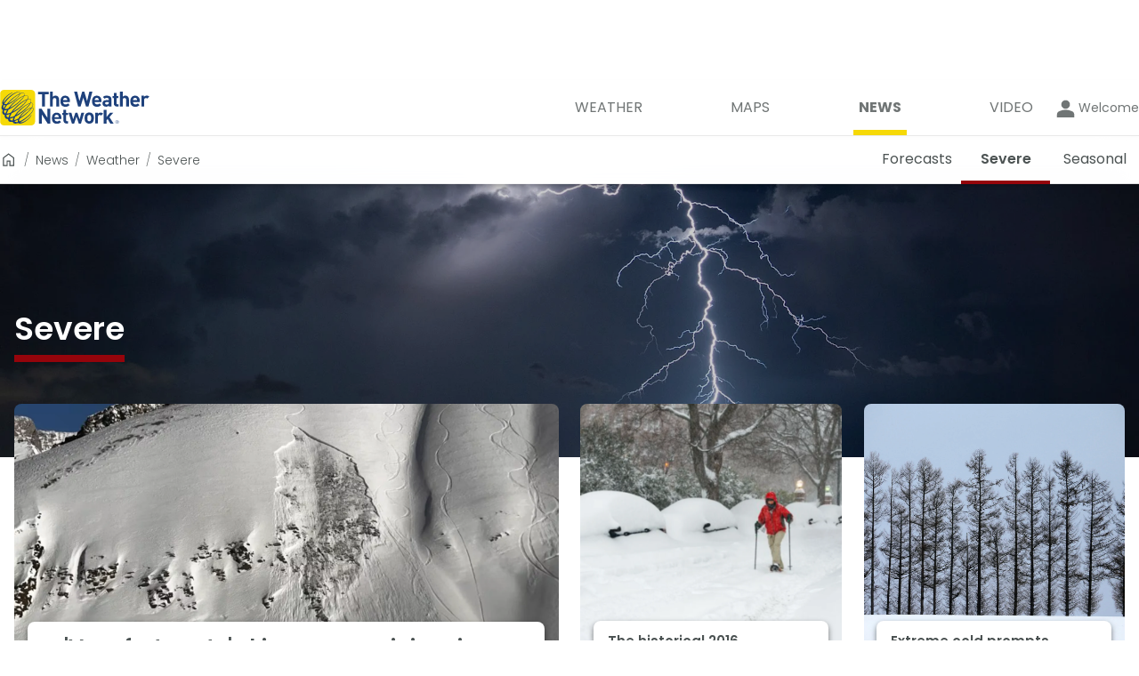

--- FILE ---
content_type: text/html; charset=utf-8
request_url: https://www.theweathernetwork.com/en/news/weather/severe?_guid_iss_=1&fbclid=iwar3a5ffxmrubmiij4bfs-nylxz91lta4dba5pawzh4_x6e0elkga393dxh4_aem_auku-gqfkyythm__6od70jxi-dwfoj3wxhkkhgzmuykudoqhdtmzqcynk7rx5wtdcwm&jw_start=%7Bseek_to_second_number%7D
body_size: 37004
content:
<!DOCTYPE html><html lang="en" translate="no"><head><meta charSet="UTF-8"/><link rel="preconnect" href="https://fonts.googleapis.com"/><link rel="preconnect" href="https://fonts.gstatic.com"/><link rel="preconnect" href="https://lib.twnmm.com"/><link rel="preconnect" href="https://weatherapi.pelmorex.com"/><link rel="preconnect" href="https://appframework.pelmorex.com"/><link rel="preconnect" href="https://pixel.pelmorex.com"/><link rel="preconnect" href="https://www.google-analytics.com"/><link rel="preconnect" href="https://www.googletagmanager.com"/><link rel="preconnect" href="https://securepubads.g.doubleclick.net"/><link rel="preconnect" href="https://firebaselogging.googleapis.com"/><link rel="preconnect" href="https://tg.socdm.com"/><link rel="preconnect" href="https://oxp.mxptint.net"/><link rel="preconnect" href="https://secure.adnxs.com"/><link rel="preconnect" href="https://i.w55c.net"/><link rel="preconnect" href="https://pagead2.googlesyndication.com"/><link rel="preconnect" href="https://adservice.google.ca"/><link rel="preconnect" href="https://acdn.adnxs.com"/><link rel="preconnect" href="https://tpc.googlesyndication.com"/><link rel="preconnect" href="https://www.google.com"/><link rel="preconnect" href="https://adservice.google.com"/><link rel="preconnect" href="https://firebaseremoteconfig.googleapis.com"/><link rel="preconnect" href="https://prod.y-medialink.com"/><link rel="preconnect" href="https://idsync.rlcdn.com"/><link rel="preconnect" href="https://cdn.ampproject.org"/><link rel="preconnect" href="https://encrypted-tbn3.gstatic.com"/><link rel="preconnect" href="https://static.criteo.net"/><link rel="preload" as="style" href="/_next/static/css/7cde392c0941b0ff.css"/><link rel="preload" as="style" href="/_next/static/css/0e7e3fc423477c79.css"/><script type="text/javascript" src="https://lib.twnmm.com/prebid/9.52.1/prebid.js?v=2026-01-09" integrity="sha384-7ljISD5636mYEjKAL6phuC4SSRcDx+jU5U0znmge+JsiYAVyBHrxpdgyLxem9kI4" crossorigin="anonymous" async=""></script><script async="" type="text/javascript" src="//securepubads.g.doubleclick.net/tag/js/gpt.js"></script><link rel="preload" as="script" href="/_next/static/chunks/webpack-a3688e81466476bf.js"/><link rel="preload" as="script" href="/_next/static/chunks/framework-6f3edf06645096b7.js"/><link rel="preload" as="script" href="/_next/static/chunks/main-58d640b4dfe0cd62.js"/><link rel="preload" as="script" href="/_next/static/chunks/pages/_app-a78d6b1668bfc6be.js"/><link rel="preload" as="script" href="/_next/static/chunks/9958-d548450ec38ca068.js"/><link rel="preload" as="script" href="/_next/static/chunks/6429-5e0cb12e2ff4fffd.js"/><link rel="preload" as="script" href="/_next/static/chunks/5743-38979a7461efb6c4.js"/><link rel="preload" as="script" href="/_next/static/chunks/7203-cc5ff6fabf38fad7.js"/><link rel="preload" as="script" href="/_next/static/chunks/1226-7374a0148d192697.js"/><link rel="preload" as="script" href="/_next/static/chunks/6169-e8b47a4fbea24c52.js"/><link rel="preload" as="script" href="/_next/static/chunks/3580-505a0f28febf10d7.js"/><link rel="preload" as="script" href="/_next/static/chunks/1527-da50e0770e24009a.js"/><link rel="preload" as="script" href="/_next/static/chunks/pages/%5Blang%5D/news/%5Bcategory%5D/%5Bsubcategory%5D-950e2e5124056039.js"/><link rel="preload" as="script" href="/_next/static/MysCW2boVgx2RxOqR-BXd/_buildManifest.js"/><link rel="preload" as="script" href="/_next/static/MysCW2boVgx2RxOqR-BXd/_ssgManifest.js"/><link rel="preload" href="/_next/static/css/7cde392c0941b0ff.css" as="style"/><link rel="preload" href="/_next/static/css/0e7e3fc423477c79.css" as="style"/><meta property="og:image" content="https://www.theweathernetwork.com/logo512.png"/><meta property="og:image:type" content="image/png"/><meta property="og:image:width" content="512"/><meta property="og:image:height" content="512"/><meta property="og:image:alt" content="Severe Weather - The Weather Network"/><meta property="og:url" content="https://www.theweathernetwork.com/en/news/weather/severe"/><meta property="og:title" content="Severe Weather - The Weather Network"/><meta property="og:type" content="website"/><meta property="og:site_name" content="The Weather Network"/><meta property="og:description" content="The latest severe weather news from The Weather Network"/><meta property="twitter:card" content="summary_large_image"/><meta property="twitter:url" content="https://www.theweathernetwork.com/en/news/weather/severe"/><meta property="twitter:title" content="Severe Weather - The Weather Network"/><meta property="twitter:description" content="The latest severe weather news from The Weather Network"/><meta property="twitter:image" content="https://www.theweathernetwork.com/logo512.png"/><link data-testid="canonical-link" rel="canonical" href="https://www.theweathernetwork.com/en/news/weather/severe"/><title>Severe Weather - The Weather Network</title><link rel="apple-touch-icon" href="/favicon.png"/><link rel="icon" sizes="144x144" href="/favicon.png" type="image/png"/><link rel="icon" href="/favicon.ico" type="image/x-icon"/><link rel="icon" sizes="16x16" href="/favicon.ico" type="image/x-icon"/><link rel="icon" sizes="32x32" href="/favicon.ico" type="image/x-icon"/><link rel="icon" sizes="48x48" href="/favicon.ico" type="image/x-icon"/><link rel="icon" sizes="64x64" href="/favicon.ico" type="image/x-icon"/><link rel="icon" sizes="128x128" href="/favicon.ico" type="image/x-icon"/><link rel="icon" href="/favicon.ico" type="image/vnd.microsoft.icon"/><link rel="shortcut icon" href="/favicon.ico"/><link rel="manifest" href="/manifest_en-ca.json"/><meta http-equiv="X-UA-Compatible" content="IE=edge,chrome=1"/><meta http-equiv="Content-type" content="text/html; charset=UTF-8"/><meta name="theme-color" content="var(--theme-prop-background-color)"/><meta name="description" content="The latest severe weather news from The Weather Network"/><meta property="fb:app_id" content="150026425066547"/><meta property="fb:pages" content="9525286907"/><meta name="author" content="Pelmorex Corp."/><meta name="google-site-verification" content="v4LJE9trJ-vrO00w_gTj6g08zi0aqjaFGeYOYImHfW4"/><meta name="viewport" content="width=device-width, initial-scale=1, maximum-scale=10, user-scalable=yes"/><meta name="robots" content="max-image-preview:large"/><meta name="apple-itunes-app" content="app-id=473299958, app-argument=twnmm://news"/><meta name="next-head-count" content="70"/><link rel="preconnect" href="https://fonts.gstatic.com" crossorigin /><link rel="preconnect" href="https://use.typekit.net" crossorigin /><link rel="preload" as="image" imageSrcSet="https://images.twnmm.com/c55i45ef3o2a/1CEPX52a2aapr7GPYFK9ho/51848fc418a6f64fa887e482300520b2/example.jpeg?fm=webp&amp;q=80&amp;w=640 640w, https://images.twnmm.com/c55i45ef3o2a/1CEPX52a2aapr7GPYFK9ho/51848fc418a6f64fa887e482300520b2/example.jpeg?fm=webp&amp;q=80&amp;w=750 750w, https://images.twnmm.com/c55i45ef3o2a/1CEPX52a2aapr7GPYFK9ho/51848fc418a6f64fa887e482300520b2/example.jpeg?fm=webp&amp;q=80&amp;w=828 828w, https://images.twnmm.com/c55i45ef3o2a/1CEPX52a2aapr7GPYFK9ho/51848fc418a6f64fa887e482300520b2/example.jpeg?fm=webp&amp;q=80&amp;w=1080 1080w, https://images.twnmm.com/c55i45ef3o2a/1CEPX52a2aapr7GPYFK9ho/51848fc418a6f64fa887e482300520b2/example.jpeg?fm=webp&amp;q=80&amp;w=1200 1200w, https://images.twnmm.com/c55i45ef3o2a/1CEPX52a2aapr7GPYFK9ho/51848fc418a6f64fa887e482300520b2/example.jpeg?fm=webp&amp;q=80&amp;w=1920 1920w, https://images.twnmm.com/c55i45ef3o2a/1CEPX52a2aapr7GPYFK9ho/51848fc418a6f64fa887e482300520b2/example.jpeg?fm=webp&amp;q=80&amp;w=2048 2048w, https://images.twnmm.com/c55i45ef3o2a/1CEPX52a2aapr7GPYFK9ho/51848fc418a6f64fa887e482300520b2/example.jpeg?fm=webp&amp;q=80&amp;w=3840 3840w" imageSizes="100vw" fetchPriority="high"/><link rel="stylesheet" href="/_next/static/css/7cde392c0941b0ff.css" data-n-g=""/><link rel="stylesheet" href="/_next/static/css/0e7e3fc423477c79.css" data-n-p=""/><noscript data-n-css=""></noscript><script defer="" noModule="" src="/_next/static/chunks/polyfills-c67a75d1b6f99dc8.js"></script><script src="/_next/static/chunks/webpack-a3688e81466476bf.js" defer=""></script><script src="/_next/static/chunks/framework-6f3edf06645096b7.js" defer=""></script><script src="/_next/static/chunks/main-58d640b4dfe0cd62.js" defer=""></script><script src="/_next/static/chunks/pages/_app-a78d6b1668bfc6be.js" defer=""></script><script src="/_next/static/chunks/9958-d548450ec38ca068.js" defer=""></script><script src="/_next/static/chunks/6429-5e0cb12e2ff4fffd.js" defer=""></script><script src="/_next/static/chunks/5743-38979a7461efb6c4.js" defer=""></script><script src="/_next/static/chunks/7203-cc5ff6fabf38fad7.js" defer=""></script><script src="/_next/static/chunks/1226-7374a0148d192697.js" defer=""></script><script src="/_next/static/chunks/6169-e8b47a4fbea24c52.js" defer=""></script><script src="/_next/static/chunks/3580-505a0f28febf10d7.js" defer=""></script><script src="/_next/static/chunks/1527-da50e0770e24009a.js" defer=""></script><script src="/_next/static/chunks/pages/%5Blang%5D/news/%5Bcategory%5D/%5Bsubcategory%5D-950e2e5124056039.js" defer=""></script><script src="/_next/static/MysCW2boVgx2RxOqR-BXd/_buildManifest.js" defer=""></script><script src="/_next/static/MysCW2boVgx2RxOqR-BXd/_ssgManifest.js" defer=""></script><style data-styled="" data-styled-version="5.3.11">.enqISO{height:1px;width:1px;display:none;}/*!sc*/
data-styled.g8[id="sc-44d9cb1-0"]{content:"enqISO,"}/*!sc*/
.knures{display:-webkit-box;display:-webkit-flex;display:-ms-flexbox;display:flex;-webkit-box-pack:center;-webkit-justify-content:center;-ms-flex-pack:center;justify-content:center;padding:0;}/*!sc*/
data-styled.g9[id="sc-7fbe4f6d-0"]{content:"knures,"}/*!sc*/
.iZVaM{display:-webkit-box;display:-webkit-flex;display:-ms-flexbox;display:flex;fill:currentColor;-webkit-align-items:center;-webkit-box-align:center;-ms-flex-align:center;align-items:center;-webkit-box-pack:center;-webkit-justify-content:center;-ms-flex-pack:center;justify-content:center;width:100%;height:100%;cursor:inherit;}/*!sc*/
.cjrRgo{display:-webkit-box;display:-webkit-flex;display:-ms-flexbox;display:flex;fill:currentColor;-webkit-align-items:center;-webkit-box-align:center;-ms-flex-align:center;align-items:center;-webkit-box-pack:center;-webkit-justify-content:center;-ms-flex-pack:center;justify-content:center;width:1.71875rem;height:1.71875rem;cursor:inherit;}/*!sc*/
.fSuhpc{display:-webkit-box;display:-webkit-flex;display:-ms-flexbox;display:flex;fill:currentColor;-webkit-align-items:center;-webkit-box-align:center;-ms-flex-align:center;align-items:center;-webkit-box-pack:center;-webkit-justify-content:center;-ms-flex-pack:center;justify-content:center;width:29px;height:29;cursor:inherit;}/*!sc*/
data-styled.g25[id="sc-89abb331-0"]{content:"iZVaM,cjrRgo,fSuhpc,"}/*!sc*/
.fuNuqp{all:unset;font-family:var(--twnmm-font-family,"Poppins"),sans-serif;font-weight:600;}/*!sc*/
@media (max-width:767px){.fuNuqp{font-size:1.0625rem;line-height:1.375rem;}}/*!sc*/
@media (min-width:1280px),(min-width:768px) and (max-width:1279px){.fuNuqp{font-size:1.125rem;line-height:1.625rem;}}/*!sc*/
.iRMbCa{all:unset;font-family:var(--twnmm-font-family,"Poppins"),sans-serif;font-weight:400;display:block;font-size:0.875rem;line-height:1.125rem;line-height:1;}/*!sc*/
.joNKqu{all:unset;font-family:var(--twnmm-font-family,"Poppins"),sans-serif;font-weight:400;font-size:0.75rem;line-height:1rem;}/*!sc*/
data-styled.g27[id="sc-16b15055-0"]{content:"fuNuqp,iRMbCa,joNKqu,"}/*!sc*/
.sYjEI{width:100%;height:inherit;}/*!sc*/
data-styled.g39[id="sc-68be017-0"]{content:"sYjEI,"}/*!sc*/
.fgslSl{width:100%;height:inherit;max-width:1280px;margin:0 auto;}/*!sc*/
data-styled.g40[id="sc-68be017-1"]{content:"fgslSl,"}/*!sc*/
.hUeexy{box-sizing:content-box;color:var(--theme-prop-header-text-color);height:3.375rem;box-shadow:var(--theme-prop-box-shadow);z-index:2;border-top:var(--theme-prop-secondary-nav-border-top);-webkit-backdrop-filter:var(--theme-prop-secondary-nav-transparent-filter);backdrop-filter:var(--theme-prop-secondary-nav-transparent-filter);position:relative;background:var(--theme-prop-secondary-nav-transparent-background);}/*!sc*/
@media (min-width:768px) and (max-width:1279px){.hUeexy{height:2.75rem;}}/*!sc*/
@media (max-width:767px){.hUeexy{height:2.5rem;}}/*!sc*/
.hUeexy #responsive-bar-container{display:-webkit-box;display:-webkit-flex;display:-ms-flexbox;display:flex;-webkit-box-pack:justify;-webkit-justify-content:space-between;-ms-flex-pack:justify;justify-content:space-between;-webkit-align-items:center;-webkit-box-align:center;-ms-flex-align:center;align-items:center;}/*!sc*/
@media (min-width:768px) and (max-width:1279px){.hUeexy #responsive-bar-container{padding:0px 1.25rem;}}/*!sc*/
data-styled.g41[id="sc-65b80a9e-0"]{content:"hUeexy,"}/*!sc*/
.bSgYy{height:3.375rem;width:100%;position:absolute;}/*!sc*/
@media (min-width:768px) and (max-width:1279px){.bSgYy{height:2.75rem;}}/*!sc*/
@media (max-width:767px){.bSgYy{height:2.5rem;}}/*!sc*/
data-styled.g42[id="sc-65b80a9e-1"]{content:"bSgYy,"}/*!sc*/
.gglByE{width:100%;z-index:2;position:relative;height:100%;}/*!sc*/
@media (max-width:767px){.gglByE{padding:0 1.25rem;}}/*!sc*/
data-styled.g43[id="sc-358e7c7c-0"]{content:"gglByE,"}/*!sc*/
.iEpCRZ{display: -ms-grid;
      display: grid;;-ms-grid-rows: "leftContent rightContent";
      -ms-grid-columns: 25% 75%;
      grid-template: "leftContent rightContent" /25% 75%;;height:100%;}/*!sc*/
@media (max-width:767px){.iEpCRZ{height:2.5rem;-ms-grid-columns: max-content auto;
    grid-template-columns: max-content auto;;-webkit-align-items:center;-webkit-box-align:center;-ms-flex-align:center;align-items:center;}}/*!sc*/
data-styled.g44[id="sc-358e7c7c-1"]{content:"iEpCRZ,"}/*!sc*/
.eGxaOm{grid-area:leftContent;display:none;font-size:1rem;font-weight:600;-webkit-user-select:none;-moz-user-select:none;-ms-user-select:none;user-select:none;text-transform:capitalize;}/*!sc*/
.eGxaOm svg{margin-right:0.625rem;cursor:pointer;fill:#000000;}/*!sc*/
@media (max-width:767px){.eGxaOm{display:inline;}}/*!sc*/
@media (prefers-color-scheme:dark){.eGxaOm svg{fill:#f4f4f4;}}/*!sc*/
data-styled.g45[id="sc-358e7c7c-2"]{content:"eGxaOm,"}/*!sc*/
.hHAIHz{font-size:inherit;font-weight:inherit;display:inline-block;}/*!sc*/
data-styled.g46[id="sc-358e7c7c-3"]{content:"hHAIHz,"}/*!sc*/
.eUYaKA{margin:0;color:inherit;font-family:inherit;grid-area:rightContent;cursor:pointer;justify-self:flex-end;display:none;font-size:0.875rem;font-weight:400;background-color:#ffffff;border:1px solid #EBEBEB;padding:0.125rem 0.563rem;border-radius:3px;-webkit-user-select:none;-moz-user-select:none;-ms-user-select:none;user-select:none;}/*!sc*/
@media (max-width:767px){.eUYaKA{display:-webkit-box;display:-webkit-flex;display:-ms-flexbox;display:flex;-webkit-align-items:center;-webkit-box-align:center;-ms-flex-align:center;align-items:center;}}/*!sc*/
.eUYaKA svg{margin-left:0.625rem;}/*!sc*/
.eUYaKA svg #down-arrow-svg{fill:#4c5353;}/*!sc*/
@media (prefers-color-scheme:dark){.eUYaKA{border:1px solid transparent;background-color:#414345;}.eUYaKA svg #down-arrow-svg{fill:#f4f4f4;}}/*!sc*/
data-styled.g47[id="sc-358e7c7c-4"]{content:"eUYaKA,"}/*!sc*/
.xknPl{display:-webkit-box;display:-webkit-flex;display:-ms-flexbox;display:flex;gap:0.75rem;-webkit-align-items:center;-webkit-box-align:center;-ms-flex-align:center;align-items:center;grid-area:rightContent;justify-self:flex-end;width:-webkit-min-content;width:-moz-min-content;width:min-content;background:none;}/*!sc*/
@media (min-width:1280px){.xknPl{gap:3rem;}}/*!sc*/
@media (max-width:767px){.xknPl{display:none;-webkit-flex-direction:column;-ms-flex-direction:column;flex-direction:column;background-color:#ffffff;box-shadow:0px 3px 6px #00000029;border-radius:0.375rem;position:absolute;top:2.5rem;right:1.25rem;padding:1.875rem 0.75rem 1.875rem 0.75rem;margin-top:-0.1875rem;width:14rem;}@media (prefers-color-scheme:dark){.xknPl{background-color:#272829;}}}/*!sc*/
data-styled.g48[id="sc-358e7c7c-5"]{content:"xknPl,"}/*!sc*/
.dvjAai{display:-webkit-inline-box;display:-webkit-inline-flex;display:-ms-inline-flexbox;display:inline-flex;list-style-type:none;padding:unset;-webkit-align-items:center;-webkit-box-align:center;-ms-flex-align:center;align-items:center;margin:0;height:100%;}/*!sc*/
@media (min-width:1280px){.dvjAai{gap:1.874rem;}}/*!sc*/
@media (max-width:767px){.dvjAai{height:unset;-webkit-flex-direction:column;-ms-flex-direction:column;flex-direction:column;-webkit-box-pack:center;-webkit-justify-content:center;-ms-flex-pack:center;justify-content:center;width:100%;gap:1.312rem;}}/*!sc*/
data-styled.g49[id="sc-358e7c7c-6"]{content:"dvjAai,"}/*!sc*/
.gwnhTv{height:100%;}/*!sc*/
data-styled.g50[id="sc-358e7c7c-7"]{content:"gwnhTv,"}/*!sc*/
.glZPFe{min-width:6.250rem;height:100%;}/*!sc*/
.glZPFe a[data-testid='secondary-navigation-link']{color:var(--theme-prop-header-text-color);width:100%;}/*!sc*/
@media (max-width:767px),(min-width:768px) and (max-width:1279px){.glZPFe{min-width:unset;}}/*!sc*/
data-styled.g51[id="sc-358e7c7c-8"]{content:"glZPFe,"}/*!sc*/
.fQzvMq{font-size:1rem;white-space:nowrap;height:100%;display:-webkit-box;display:-webkit-flex;display:-ms-flexbox;display:flex;-webkit-align-items:center;-webkit-box-align:center;-ms-flex-align:center;align-items:center;-webkit-box-pack:center;-webkit-justify-content:center;-ms-flex-pack:center;justify-content:center;border-bottom:0.25rem solid transparent;font-weight:normal;cursor:pointer;}/*!sc*/
@media (min-width:768px) and (max-width:1279px){.fQzvMq{font-size:0.875rem;}}/*!sc*/
.fQzvMq:hover{font-weight:600;}/*!sc*/
@media (min-width:768px) and (max-width:1279px),(min-width:1280px){.fQzvMq{padding:0 0.625rem;}.fQzvMq:hover{border-bottom:0.25rem solid #BE9207;}}/*!sc*/
@media (max-width:767px){.fQzvMq{min-width:-webkit-fit-content;min-width:-moz-fit-content;min-width:fit-content;}}/*!sc*/
.dcIvDF{font-size:1rem;white-space:nowrap;height:100%;display:-webkit-box;display:-webkit-flex;display:-ms-flexbox;display:flex;-webkit-align-items:center;-webkit-box-align:center;-ms-flex-align:center;align-items:center;-webkit-box-pack:center;-webkit-justify-content:center;-ms-flex-pack:center;justify-content:center;border-bottom:0.25rem solid #95040B;font-weight:600;cursor:pointer;}/*!sc*/
@media (min-width:768px) and (max-width:1279px){.dcIvDF{font-size:0.875rem;}}/*!sc*/
.dcIvDF:hover{font-weight:600;}/*!sc*/
@media (min-width:768px) and (max-width:1279px),(min-width:1280px){.dcIvDF{padding:0 0.625rem;}.dcIvDF:hover{border-bottom:0.25rem solid #95040B;}}/*!sc*/
@media (max-width:767px){.dcIvDF{min-width:-webkit-fit-content;min-width:-moz-fit-content;min-width:fit-content;}}/*!sc*/
.fedqtI{font-size:1rem;white-space:nowrap;height:100%;display:-webkit-box;display:-webkit-flex;display:-ms-flexbox;display:flex;-webkit-align-items:center;-webkit-box-align:center;-ms-flex-align:center;align-items:center;-webkit-box-pack:center;-webkit-justify-content:center;-ms-flex-pack:center;justify-content:center;border-bottom:0.25rem solid transparent;font-weight:normal;cursor:pointer;}/*!sc*/
@media (min-width:768px) and (max-width:1279px){.fedqtI{font-size:0.875rem;}}/*!sc*/
.fedqtI:hover{font-weight:600;}/*!sc*/
@media (min-width:768px) and (max-width:1279px),(min-width:1280px){.fedqtI{padding:0 0.625rem;}.fedqtI:hover{border-bottom:0.25rem solid #C9530A;}}/*!sc*/
@media (max-width:767px){.fedqtI{min-width:-webkit-fit-content;min-width:-moz-fit-content;min-width:fit-content;}}/*!sc*/
data-styled.g52[id="sc-358e7c7c-9"]{content:"fQzvMq,dcIvDF,fedqtI,"}/*!sc*/
@media (max-width:767px){.cBVCqa{font-weight:400;font-size:0.75rem;line-height:1rem;display:-webkit-box;display:-webkit-flex;display:-ms-flexbox;display:flex;-webkit-flex-flow:column;-ms-flex-flow:column;flex-flow:column;color:var(--theme-prop-primary-nav-text-color);fill:var(--theme-prop-primary-nav-text-color);-webkit-align-items:center;-webkit-box-align:center;-ms-flex-align:center;align-items:center;padding:0.5em;}}/*!sc*/
@media (min-width:768px) and (max-width:1279px),(min-width:1280px){.cBVCqa{font-weight:400;font-size:1rem;line-height:1.5rem;position:relative;width:-webkit-fit-content;width:-moz-fit-content;width:fit-content;text-transform:uppercase;box-sizing:content-box;-webkit-transition:all .45s cubic-bezier(.19,1,.22,1);transition:all .45s cubic-bezier(.19,1,.22,1);-webkit-transition-property:font-weight;transition-property:font-weight;}.cBVCqa:after{content:"";position:absolute;display:block;width:100%;height:0.25rem;background-color:#f6d906;}.cBVCqa:after{height:0.375rem;margin-top:0.8rem;}.cBVCqa i,.cBVCqa svg{display:none;}.cBVCqa span{padding-left:0.375rem;padding-right:0.375rem;}.cBVCqa:after{width:0;-webkit-transition:all .45s cubic-bezier(.19,1,.22,1);transition:all .45s cubic-bezier(.19,1,.22,1);-webkit-transition-property:width;transition-property:width;}.cBVCqa:hover:after{width:100%;}.cBVCqa:hover{font-weight:700;}}/*!sc*/
data-styled.g53[id="sc-f80644d0-0"]{content:"cBVCqa,"}/*!sc*/
.flZvJS{width:100%;}/*!sc*/
data-styled.g54[id="sc-f80644d0-1"]{content:"flZvJS,"}/*!sc*/
.kRGQPC{width:100%;display:-webkit-box;display:-webkit-flex;display:-ms-flexbox;display:flex;-webkit-box-pack:justify;-webkit-justify-content:space-between;-ms-flex-pack:justify;justify-content:space-between;padding:0;-webkit-align-items:center;-webkit-box-align:center;-ms-flex-align:center;align-items:center;list-style-type:none;}/*!sc*/
.kRGQPC a{color:var(--theme-prop-primary-nav-text-color);}/*!sc*/
@media (max-width:767px){.kRGQPC{background:var(--theme-prop-primary-nav-background-color);height:3.95rem;border-top:1px solid rgba(0,0,0,0.2);padding:0 1rem;margin-left:1.2rem;}}/*!sc*/
@media (min-width:768px) and (max-width:1279px){.kRGQPC{-webkit-box-pack:end;-webkit-justify-content:flex-end;-ms-flex-pack:end;justify-content:flex-end;gap:0.5rem;}}/*!sc*/
@media (min-width:768px) and (max-width:1279px),(min-width:1280px){.kRGQPC{background:var(--theme-prop-header-background-color);padding-right:1rem;}}/*!sc*/
data-styled.g55[id="sc-f80644d0-2"]{content:"kRGQPC,"}/*!sc*/
.frOmmC{fill:var(--theme-prop-title-color-secondary);color:var(--theme-prop-title-color-secondary);}/*!sc*/
data-styled.g56[id="sc-7eb2b795-0"]{content:"frOmmC,"}/*!sc*/
.czvLJz{max-width:1280px;margin:0 1.25rem;}/*!sc*/
@media (min-width:1280px){.czvLJz{margin:0 auto;}}/*!sc*/
data-styled.g66[id="sc-c872d93-0"]{content:"czvLJz,"}/*!sc*/
.hmimRC{display: -ms-grid;
      display: grid;;-ms-grid-columns: 3fr 2fr;
    grid-template-columns: 3fr 2fr;;border-top:1px solid #00000033;}/*!sc*/
@media (max-width:767px){.hmimRC{-ms-grid-columns: 1fr;
    grid-template-columns: 1fr;;-ms-grid-rows: auto auto;
    grid-template-rows: auto auto;;}}/*!sc*/
data-styled.g96[id="sc-d61e0290-0"]{content:"hmimRC,"}/*!sc*/
.cjOjsH{display: -ms-grid;
      display: grid;;-ms-grid-columns: 1fr 1fr 1fr;
    grid-template-columns: 1fr 1fr 1fr;;-ms-grid-rows: auto auto;
    grid-template-rows: auto auto;;grid-template-areas: 'support weather-tools follow-us' 'site-links site-links copyright';background-color:white;}/*!sc*/
.cjOjsH a,.cjOjsH button{color:#4C5353;}/*!sc*/
@media (min-width:768px) and (max-width:1279px),(min-width:1280px){.cjOjsH{padding-left:1.25rem;}}/*!sc*/
@media (max-width:767px){.cjOjsH{-ms-grid-columns: 1fr;
    grid-template-columns: 1fr;;-ms-grid-rows: auto;
    grid-template-rows: auto;;grid-template-areas: 'support' 'weather-tools' 'site-links' 'follow-us' 'copyright';}}/*!sc*/
data-styled.g97[id="sc-d61e0290-1"]{content:"cjOjsH,"}/*!sc*/
.cDCwgc{background-color:white;-ms-grid-column: 1;
      -ms-grid-column-span: 1;
      grid-column: 1 / 2;;-ms-grid-row: 1;
      -ms-grid-row-span: -2;
      grid-row: 1 / -1;;width:100%;}/*!sc*/
@media (max-width:767px){.cDCwgc{-ms-grid-row: 1;
      -ms-grid-row-span: 1;
      grid-row: 1 / 2;;}}/*!sc*/
data-styled.g98[id="sc-d61e0290-2"]{content:"cDCwgc,"}/*!sc*/
.VBnMt{background-color:#F5F5F5;-ms-grid-column: 2;
      -ms-grid-column-span: 1;
      grid-column: 2 / 3;;-ms-grid-row: 1;
      -ms-grid-row-span: -2;
      grid-row: 1 / -1;;width:100%;}/*!sc*/
@media (max-width:767px){.VBnMt{-ms-grid-row: 2;
      -ms-grid-row-span: 1;
      grid-row: 2 / 3;;-ms-grid-column: 1;
      -ms-grid-column-span: 1;
      grid-column: 1 / 2;;}}/*!sc*/
data-styled.g99[id="sc-d61e0290-3"]{content:"VBnMt,"}/*!sc*/
.gPFpvO{display:-webkit-box;display:-webkit-flex;display:-ms-flexbox;display:flex;-webkit-flex-direction:column;-ms-flex-direction:column;flex-direction:column;gap:0.85rem;}/*!sc*/
data-styled.g100[id="sc-d61e0290-4"]{content:"gPFpvO,"}/*!sc*/
.bNllWT{padding:0;margin:0;list-style:none;display:-webkit-box;display:-webkit-flex;display:-ms-flexbox;display:flex;-webkit-flex-direction:column;-ms-flex-direction:column;flex-direction:column;-webkit-align-items:flex-start;-webkit-box-align:flex-start;-ms-flex-align:flex-start;align-items:flex-start;gap:0.6875rem;}/*!sc*/
data-styled.g101[id="sc-d61e0290-5"]{content:"bNllWT,"}/*!sc*/
.cgZyKo{padding:0;margin:0;display:-webkit-box;display:-webkit-flex;display:-ms-flexbox;display:flex;-webkit-flex-direction:column;-ms-flex-direction:column;flex-direction:column;-webkit-align-items:flex-start;-webkit-box-align:flex-start;-ms-flex-align:flex-start;align-items:flex-start;gap:0.6875rem;}/*!sc*/
data-styled.g102[id="sc-d61e0290-6"]{content:"cgZyKo,"}/*!sc*/
.yYqqF{grid-area:support;padding-top:2rem;}/*!sc*/
@media (min-width:768px) and (max-width:1279px){.yYqqF{padding-top:1.75rem;}}/*!sc*/
@media (max-width:767px){.yYqqF{margin-left:1.25rem;margin-right:1.25rem;}}/*!sc*/
data-styled.g103[id="sc-d61e0290-7"]{content:"yYqqF,"}/*!sc*/
.gbiGGq{grid-area:weather-tools;padding-top:2rem;}/*!sc*/
@media (min-width:768px) and (max-width:1279px){.gbiGGq{padding-top:1.75rem;}}/*!sc*/
@media (max-width:767px){.gbiGGq{margin-left:1.25rem;margin-right:1.25rem;}}/*!sc*/
data-styled.g104[id="sc-d61e0290-8"]{content:"gbiGGq,"}/*!sc*/
.YODhv{-ms-grid-column: follow-us-start;
      -ms-grid-column-span: NaN;
      grid-column: follow-us-start / copyright-end;;-ms-grid-row: 1;
      -ms-grid-row-span: -2;
      grid-row: 1 / -1;;background-color:#F5F5F5;}/*!sc*/
@media (max-width:767px){.YODhv{-ms-grid-row: 4;
      -ms-grid-row-span: -5;
      grid-row: 4 / -1;;}}/*!sc*/
data-styled.g105[id="sc-d61e0290-9"]{content:"YODhv,"}/*!sc*/
.bPZsUr{list-style:none;display:-webkit-box;display:-webkit-flex;display:-ms-flexbox;display:flex;-webkit-flex-wrap:wrap;-ms-flex-wrap:wrap;flex-wrap:wrap;gap:0.625rem;-webkit-box-pack:justify;-webkit-justify-content:space-between;-ms-flex-pack:justify;justify-content:space-between;margin:0;padding:1.375rem 0 1.25rem 0;-webkit-align-items:start;-webkit-box-align:start;-ms-flex-align:start;align-items:start;}/*!sc*/
@media (min-width:768px) and (max-width:1279px),(max-width:767px){.bPZsUr > a{-webkit-flex:0 0 30%;-ms-flex:0 0 30%;flex:0 0 30%;max-width:30%;}}/*!sc*/
data-styled.g106[id="sc-d61e0290-10"]{content:"bPZsUr,"}/*!sc*/
.iJFHje{grid-area:site-links;margin-top:2.75rem;margin-bottom:2.5rem;}/*!sc*/
@media (max-width:767px){.iJFHje{margin-left:1.25rem;margin-right:1.25rem;}}/*!sc*/
@media (min-width:1280px){.iJFHje{margin-right:3.7812rem;}}/*!sc*/
@media (min-width:768px) and (max-width:1279px){.iJFHje{margin-right:1.25rem;}}/*!sc*/
data-styled.g107[id="sc-d61e0290-11"]{content:"iJFHje,"}/*!sc*/
.bgUzwd{grid-area:follow-us;display:-webkit-box;display:-webkit-flex;display:-ms-flexbox;display:flex;-webkit-flex-direction:column;-ms-flex-direction:column;flex-direction:column;gap:0.675em;-webkit-align-items:center;-webkit-box-align:center;-ms-flex-align:center;align-items:center;padding-top:2rem;}/*!sc*/
@media (min-width:768px) and (max-width:1279px){.bgUzwd{margin-left:2.4375rem;}}/*!sc*/
@media (min-width:1280px){.bgUzwd{margin-left:23%;}}/*!sc*/
@media (min-width:768px) and (max-width:1279px){.bgUzwd{padding-top:1.75rem;}}/*!sc*/
@media (max-width:767px){.bgUzwd{margin-left:1.25rem;margin-right:1.25rem;}}/*!sc*/
@media (min-width:1280px){.bgUzwd{padding-right:1rem;}}/*!sc*/
data-styled.g108[id="sc-d61e0290-12"]{content:"bgUzwd,"}/*!sc*/
.cmqQOQ{text-align:center;}/*!sc*/
@media (min-width:1280px),(min-width:768px) and (max-width:1279px){.cmqQOQ{margin-left:0.5rem;text-align:left;}}/*!sc*/
data-styled.g109[id="sc-d61e0290-13"]{content:"cmqQOQ,"}/*!sc*/
.cCXsZr{display:-webkit-box;display:-webkit-flex;display:-ms-flexbox;display:flex;-webkit-box-pack:center;-webkit-justify-content:center;-ms-flex-pack:center;justify-content:center;text-align:center;list-style:none;padding:0;margin:0;}/*!sc*/
data-styled.g110[id="sc-d61e0290-14"]{content:"cCXsZr,"}/*!sc*/
.jwDHoe{grid-area:copyright;-webkit-box-pack:center;-webkit-justify-content:center;-ms-flex-pack:center;justify-content:center;-webkit-align-items:center;-webkit-box-align:center;-ms-flex-align:center;align-items:center;}/*!sc*/
@media (max-width:767px){.jwDHoe{margin-left:1.25rem;margin-right:1.25rem;}}/*!sc*/
@media (min-width:768px) and (max-width:1279px){.jwDHoe{margin-left:2.4375rem;}}/*!sc*/
@media (min-width:1280px){.jwDHoe{margin-left:23%;}}/*!sc*/
@media (max-width:767px){.jwDHoe{-webkit-align-items:center;-webkit-box-align:center;-ms-flex-align:center;align-items:center;text-align:center;padding-bottom:5rem;padding-top:2.5rem;}}/*!sc*/
data-styled.g111[id="sc-d61e0290-15"]{content:"jwDHoe,"}/*!sc*/
.bTSzBd{color:#363B3B;font-size:1.125rem;font-weight:600;margin:0;padding:0;}/*!sc*/
data-styled.g112[id="sc-d61e0290-16"]{content:"bTSzBd,"}/*!sc*/
.bJZKxW{-ms-grid-column: 1;
      -ms-grid-column-span: -2;
      grid-column: 1 / -1;;-ms-grid-row: 1;
      -ms-grid-row-span: -2;
      grid-row: 1 / -1;;max-width:1280px;}/*!sc*/
@media (min-width:1280px){.bJZKxW{width:1280px;margin:0 auto;}}/*!sc*/
data-styled.g113[id="sc-d61e0290-17"]{content:"bJZKxW,"}/*!sc*/
.eanPBw{position:relative;display:-webkit-box;display:-webkit-flex;display:-ms-flexbox;display:flex;-webkit-flex-direction:column;-ms-flex-direction:column;flex-direction:column;}/*!sc*/
data-styled.g150[id="sc-bce915e9-3"]{content:"eanPBw,"}/*!sc*/
.dywHim{min-height:90px;padding-bottom:1.5em;}/*!sc*/
.bCklnU{min-height:250px;padding-bottom:1.5em;}/*!sc*/
data-styled.g162[id="sc-4dbc0822-0"]{content:"dywHim,bCklnU,"}/*!sc*/
.ebFeOM{text-align:center;color:var(--theme-prop-text-color);padding-top:1.5em;font-size:0.75rem;}/*!sc*/
data-styled.g163[id="sc-4dbc0822-1"]{content:"ebFeOM,"}/*!sc*/
.gLXhdt{max-width:1280px;margin:0 auto;width:100%;height:100%;}/*!sc*/
data-styled.g169[id="sc-acc90ca-0"]{content:"gLXhdt,"}/*!sc*/
.bZmpbc{padding:20px;}/*!sc*/
@media (min-width:768px) and (max-width:1279px){.bZmpbc{padding:30px 0 50px;}}/*!sc*/
@media (min-width:1280px){.bZmpbc{padding:60px 0 60px;}}/*!sc*/
data-styled.g186[id="sc-acc90ca-18"]{content:"bZmpbc,"}/*!sc*/
@media (min-width:1280px),(min-width:768px) and (max-width:1279px){.kczRGK{-webkit-transition:all .45s cubic-bezier(.19,1,.22,1);transition:all .45s cubic-bezier(.19,1,.22,1);position:absolute;}.kczRGK:before{content:"";bottom:-10px;width:0px;height:0.5rem;margin:5px 0 0;-webkit-transition-duration:1.5s;transition-duration:1.5s;}.kczRGK:before,.kczRGK:after{background-color:#95040B;}}/*!sc*/
data-styled.g187[id="sc-acc90ca-19"]{content:"kczRGK,"}/*!sc*/
@media (min-width:1280px),(min-width:768px) and (max-width:1279px){.lcQKPg{display:none;position:relative;}@-webkit-keyframes sunrise{from{top:100px;}to{top:0px;}}@keyframes sunrise{from{top:100px;}to{top:0px;}}}/*!sc*/
data-styled.g188[id="sc-acc90ca-20"]{content:"lcQKPg,"}/*!sc*/
@media (min-width:1280px),(min-width:768px) and (max-width:1279px){.kHntji{overflow:hidden;}}/*!sc*/
data-styled.g189[id="sc-acc90ca-21"]{content:"kHntji,"}/*!sc*/
.ghFvhm{margin:3rem 1rem;}/*!sc*/
@media (max-width:767px){.ghFvhm{margin:1rem 1rem;}}/*!sc*/
@media (min-width:1280px),(min-width:768px) and (max-width:1279px){.ghFvhm{margin-top:0;}}/*!sc*/
data-styled.g190[id="sc-acc90ca-22"]{content:"ghFvhm,"}/*!sc*/
.bHAmuK{font-family:inherit;font-size:2.25rem;color:#FFF;display:inline-block;font-weight:600;margin:0px;text-transform:capitalize;}/*!sc*/
.bHAmuK::first-letter{text-transform:uppercase;}/*!sc*/
@media (min-width:768px) and (max-width:1279px){.bHAmuK{font-size:1.75rem;margin:0px;}}/*!sc*/
@media (max-width:767px){.bHAmuK{font-size:1.188rem;font-weight:400;margin:0px;}}/*!sc*/
@media (max-width:767px){.bHAmuK{border-bottom:6px solid #f6d906;}}/*!sc*/
data-styled.g207[id="sc-c03b3e08-0"]{content:"bHAmuK,"}/*!sc*/
::-webkit-scrollbar-track{background:transparent;}/*!sc*/
::-webkit-scrollbar-thumb{background-color:rgba(0,0,0,0.2);}/*!sc*/
@media (prefers-color-scheme:dark){::-webkit-scrollbar-thumb{background-color:rgba(255,255,255,0.6);}}/*!sc*/
::-webkit-scrollbar{height:0.25rem;}/*!sc*/
#buttons.didomi-buttons{position:-webkit-sticky;position:sticky;bottom:0;background:linear-gradient(to bottom,transparent 0%,white 40%);padding:5rem 0 1rem 0;}/*!sc*/
:root{--theme-prop-background-color:white;--theme-prop-background-color-secondary:#EBEBEB;--theme-prop-header-background-color:white;--theme-prop-header-text-color:#4C5353;--theme-prop-title-color:#006695;--theme-prop-title-color-secondary:#1E417C;--theme-prop-text-color:#4C5353;--theme-prop-text-color-secondary:#AEB1B4;--theme-prop-icon-highlight-color:#006695;--theme-prop-module-ad-row-background-color:#EFEFF2;--theme-prop-module-ad-row-text-color:#4C5353;--theme-prop-blur-background-color:#FFFFFFE6;--theme-prop-bugs-report-weekend-bg-color:#E7F4F5;--theme-prop-box-shadow:0px 3px 4px #0000001A;--theme-prop-secondary-nav-border-top:1px solid #e9e9e9;--theme-prop-secondary-nav-background:#F9F9F9;--theme-prop-secondary-nav-transparent-background:rgba(255,255,255,0.8);--theme-prop-secondary-nav-transparent-filter:saturate(180%) blur(20px);--theme-prop-slider-button-background:#FFFFFF;--theme-prop-slider-button-box-shadow-color:#00000080;--theme-prop-hovered-slider-button-color:#000000;--theme-prop-slider-button-arrow-color:#000000;--theme-prop-weather-assistant-background-color:#DF37DF;--theme-prop-weather-assistant-foreground-color:white;--theme-prop-button-background-color:#006695;--theme-prop-button-text-color:#FFFFFF;--theme-prop-responsive-article-body-link-color:#006695;--theme-prop-article-link-hover-color:#3385AA;--theme-prop-primary-nav-background-color:white;--theme-prop-primary-nav-text-color:#707575;--theme-prop-highlight-color:#006695;--theme-prop-forecast-locations-bar-background-color:#EFEFF2;--theme-prop-forecast-locations-bar-icon-color:#006695;color-scheme:light dark;}/*!sc*/
@media (prefers-color-scheme:dark){:root{--theme-prop-background-color:#121212;--theme-prop-background-color-secondary:#121212;--theme-prop-header-background-color:#121212;--theme-prop-header-text-color:#FFFFFF;--theme-prop-title-color:#FFFFFF;--theme-prop-title-color-secondary:#FFFFFF;--theme-prop-text-color:#FFFFFF;--theme-prop-text-color-secondary:#7B8080;--theme-prop-icon-highlight-color:#F6D906;--theme-prop-module-ad-row-background-color:#3B4040;--theme-prop-module-ad-row-text-color:#FFFFFF;--theme-prop-blur-background-color:#121212E6;--theme-prop-bugs-report-weekend-bg-color:#333;--theme-prop-box-shadow:none;--theme-prop-secondary-nav-border-top:0;--theme-prop-secondary-nav-background:#272829;--theme-prop-secondary-nav-transparent-background:#121212D1;--theme-prop-secondary-nav-transparent-filter:blur(14px);--theme-prop-slider-button-background:#000000;--theme-prop-slider-button-box-shadow-color:transparent;--theme-prop-hovered-slider-button-color:#f6d906;--theme-prop-slider-button-arrow-color:#FFFFFF;--theme-prop-weather-assistant-background-color:#DF37DF;--theme-prop-weather-assistant-foreground-color:white;--theme-prop-button-background-color:#FFEA53;--theme-prop-button-text-color:#000000;--theme-prop-responsive-article-body-link-color:#f6d906;--theme-prop-article-link-hover-color:#D0BF46;--theme-prop-primary-nav-background-color:#121212;--theme-prop-primary-nav-text-color:#949898;--theme-prop-highlight-color:#FFEA53;--theme-prop-forecast-locations-bar-background-color:#3B4040;--theme-prop-forecast-locations-bar-icon-color:#FFEA53;}}/*!sc*/
body{background:var(--theme-prop-background-color);color:var(--theme-prop-text-color);font-family:Poppins,sans-serif;font-weight:300;font-size:1em;margin:0 auto;}/*!sc*/
h1,p{font-family:Poppins,sans-serif;font-size:1em;}/*!sc*/
a{color:var(--theme-prop-text-color);}/*!sc*/
input{font-family:Poppins,sans-serif;}/*!sc*/
data-styled.g220[id="sc-global-fYqaNi1"]{content:"sc-global-fYqaNi1,"}/*!sc*/
.imFNIv{min-height:100%;display:-webkit-box;display:-webkit-flex;display:-ms-flexbox;display:flex;-webkit-flex-direction:column;-ms-flex-direction:column;flex-direction:column;font-family:var(--twnmm-font-family,"Poppins"),sans-serif;}/*!sc*/
.imFNIv input{font-family:var(--twnmm-font-family,"Poppins"),sans-serif;}/*!sc*/
data-styled.g221[id="sc-1fe1ff9b-0"]{content:"imFNIv,"}/*!sc*/
.ibKwzf{background-color:var(--theme-prop-header-background-color);}/*!sc*/
.ibKwzf:empty,.ibKwzf div:empty{min-height:90px;}/*!sc*/
@media (max-width:767px){.ibKwzf:empty,.ibKwzf div:empty{min-height:50px;height:50px;}}/*!sc*/
data-styled.g222[id="sc-1fe1ff9b-1"]{content:"ibKwzf,"}/*!sc*/
.cRtOFU{position:-webkit-sticky;position:sticky;top:0;z-index:100;}/*!sc*/
data-styled.g223[id="sc-1fe1ff9b-2"]{content:"cRtOFU,"}/*!sc*/
.iypdRp{position:-webkit-sticky;position:sticky;top:0;z-index:100;top:90px;}/*!sc*/
@media (max-width:767px){.iypdRp{top:50px;}}/*!sc*/
data-styled.g224[id="sc-1fe1ff9b-3"]{content:"iypdRp,"}/*!sc*/
.fyUMOv{width:100%;box-shadow:var(--theme-prop-box-shadow);background-color:var(--theme-prop-primary-nav-background-color);color:var(--theme-prop-primary-nav-text-color);}/*!sc*/
.fyUMOv a{color:var(--theme-prop-primary-nav-text-color);}/*!sc*/
data-styled.g225[id="sc-1fe1ff9b-4"]{content:"fyUMOv,"}/*!sc*/
.knPvyC{width:100%;box-shadow:var(--theme-prop-box-shadow);}/*!sc*/
data-styled.g226[id="sc-1fe1ff9b-5"]{content:"knPvyC,"}/*!sc*/
.bBPjqB{display:-webkit-box;display:-webkit-flex;display:-ms-flexbox;display:flex;-webkit-align-items:center;-webkit-box-align:center;-ms-flex-align:center;align-items:center;-webkit-box-pack:justify;-webkit-justify-content:space-between;-ms-flex-pack:justify;justify-content:space-between;width:100%;}/*!sc*/
@media (max-width:767px){.bBPjqB{height:2.375rem;}}/*!sc*/
@media (min-width:768px) and (max-width:1279px),(min-width:1280px){.bBPjqB{height:3.875rem;}}/*!sc*/
data-styled.g227[id="sc-1fe1ff9b-6"]{content:"bBPjqB,"}/*!sc*/
.gZROyk{display:-webkit-box;display:-webkit-flex;display:-ms-flexbox;display:flex;-webkit-align-items:center;-webkit-box-align:center;-ms-flex-align:center;align-items:center;-webkit-flex-direction:row;-ms-flex-direction:row;flex-direction:row;-webkit-box-pack:end;-webkit-justify-content:flex-end;-ms-flex-pack:end;justify-content:flex-end;gap:1rem;}/*!sc*/
@media (min-width:1280px){.gZROyk{width:50%;}}/*!sc*/
@media (min-width:768px) and (max-width:1279px){.gZROyk{width:70%;gap:0.25rem;}}/*!sc*/
data-styled.g228[id="sc-1fe1ff9b-7"]{content:"gZROyk,"}/*!sc*/
.hbGhxj{z-index:100;}/*!sc*/
@media (max-width:767px){.hbGhxj{position:fixed;bottom:0;width:100%;-webkit-order:3;-ms-flex-order:3;order:3;}.hbGhxj .sc-f80644d0-1{height:3.95rem;}}/*!sc*/
@media (min-width:768px) and (max-width:1279px),(min-width:1280px){.hbGhxj{-webkit-align-self:flex-end;-ms-flex-item-align:end;align-self:flex-end;top:27.5px;}}/*!sc*/
@media (min-width:1280px){.hbGhxj{width:87%;}}/*!sc*/
@media (min-width:768px) and (max-width:1279px){.hbGhxj{width:87%;}}/*!sc*/
data-styled.g229[id="sc-1fe1ff9b-8"]{content:"hbGhxj,"}/*!sc*/
.jLVTza{width:7.5rem;}/*!sc*/
@media (min-width:768px) and (max-width:1279px),(min-width:1280px){.jLVTza{width:10.5rem;}}/*!sc*/
data-styled.g230[id="sc-1fe1ff9b-9"]{content:"jLVTza,"}/*!sc*/
.lkWmDK{gap:0.5rem;display:-webkit-box;display:-webkit-flex;display:-ms-flexbox;display:flex;-webkit-align-items:center;-webkit-box-align:center;-ms-flex-align:center;align-items:center;fill:var(--theme-prop-text-color);}/*!sc*/
@media (min-width:768px) and (max-width:1279px),(min-width:1280px){.lkWmDK{gap:0.5rem;}}/*!sc*/
@media (min-width:1280px){.lkWmDK{gap:1rem;}}/*!sc*/
data-styled.g231[id="sc-1fe1ff9b-10"]{content:"lkWmDK,"}/*!sc*/
.enSZsU{height:100%;-webkit-order:2;-ms-flex-order:2;order:2;}/*!sc*/
@media (max-width:767px){.enSZsU{padding-bottom:3.95rem;}}/*!sc*/
data-styled.g233[id="sc-1fe1ff9b-12"]{content:"enSZsU,"}/*!sc*/
.fpWSAr{font-weight:400;display:block;font-size:0.875rem;line-height:1.125rem;max-width:5.375rem;overflow:hidden;text-overflow:ellipsis;white-space:nowrap;}/*!sc*/
@media (min-width:768px) and (max-width:1279px){.fpWSAr{max-width:3.875rem;}}/*!sc*/
@media (min-width:1280px){.fpWSAr{max-width:7.875rem;}}/*!sc*/
data-styled.g263[id="sc-e9bc918a-0"]{content:"fpWSAr,"}/*!sc*/
.fueJYb{display:-webkit-box;display:-webkit-flex;display:-ms-flexbox;display:flex;-webkit-align-items:center;-webkit-box-align:center;-ms-flex-align:center;align-items:center;color:var(--theme-prop-primary-nav-text-color);}/*!sc*/
data-styled.g264[id="sc-e9bc918a-1"]{content:"fueJYb,"}/*!sc*/
@media (max-width:767px){.klCtMl{height:100%;}.klCtMl .style_basePageContent__t11fZ{display:-webkit-box;display:-webkit-flex;display:-ms-flexbox;display:flex;-webkit-flex-flow:column;-ms-flex-flow:column;flex-flow:column;height:100%;}}/*!sc*/
data-styled.g271[id="sc-f0c43598-0"]{content:"klCtMl,"}/*!sc*/
.etHXzo{-webkit-box-flex:1;-webkit-flex-grow:1;-ms-flex-positive:1;flex-grow:1;}/*!sc*/
data-styled.g272[id="sc-f0c43598-1"]{content:"etHXzo,"}/*!sc*/
.iaXtmr{height:2.5rem;}/*!sc*/
@media (min-width:768px) and (max-width:1279px){.iaXtmr{height:2.75rem;}}/*!sc*/
@media (min-width:1280px){.iaXtmr{height:3.375rem;}}/*!sc*/
data-styled.g273[id="sc-f0c43598-2"]{content:"iaXtmr,"}/*!sc*/
.fSSgFG{display:-webkit-box;display:-webkit-flex;display:-ms-flexbox;display:flex;-webkit-align-items:center;-webkit-box-align:center;-ms-flex-align:center;align-items:center;position:relative;-webkit-flex-direction:column;-ms-flex-direction:column;flex-direction:column;}/*!sc*/
data-styled.g274[id="sc-a7b49c65-0"]{content:"fSSgFG,"}/*!sc*/
.bElmKx{height:10rem;right:0;object-fit:cover;object-position:center;border-radius:8px;overflow:hidden;position:relative;width:100%;}/*!sc*/
@media (max-width:767px){.bElmKx{border-radius:6px;height:5.75rem;}}/*!sc*/
@media (min-width:768px) and (max-width:1279px){.bElmKx{height:9.063rem;}}/*!sc*/
@media (min-width:1280px){.bElmKx{height:11.938rem;}}/*!sc*/
data-styled.g276[id="sc-b5b47fe-1"]{content:"bElmKx,"}/*!sc*/
.kTggVd{display:-webkit-box;display:-webkit-flex;display:-ms-flexbox;display:flex;-webkit-flex-direction:column;-ms-flex-direction:column;flex-direction:column;padding:12px 16px 14px;box-shadow:0px 3px 6px #00000080;border-radius:8px;margin:0 auto;margin-top:-30px;z-index:1;width:90%;text-overflow:ellipsis;background-color:var(--theme-prop-background-color);color:var(--theme-prop-text-color);}/*!sc*/
@media (max-width:767px){.kTggVd{border-radius:6px;}}/*!sc*/
data-styled.g277[id="sc-b5b47fe-2"]{content:"kTggVd,"}/*!sc*/
.igBPHg{margin:0;position:relative;text-align:left;-webkit-letter-spacing:0px;-moz-letter-spacing:0px;-ms-letter-spacing:0px;letter-spacing:0px;font-weight:600;font-size:15px;line-height:1.4;}/*!sc*/
@media (max-width:767px){.igBPHg{font-size:15px;font-weight:400;line-height:1.3;}}/*!sc*/
data-styled.g279[id="sc-b5b47fe-4"]{content:"igBPHg,"}/*!sc*/
.kmXkqV{position:relative;}/*!sc*/
.kmXkqV > img{z-index:-1;}/*!sc*/
data-styled.g280[id="sc-4b029799-0"]{content:"kmXkqV,"}/*!sc*/
.kYDmUR{background-color:#95040B;}/*!sc*/
@media (min-width:768px) and (max-width:1279px),(min-width:1280px){.kYDmUR{background-color:#95040Bdb;padding-bottom:1.36em;}}/*!sc*/
data-styled.g281[id="sc-4b029799-1"]{content:"kYDmUR,"}/*!sc*/
.ilCgDy{width:100%;}/*!sc*/
.ilCgDy a{color:inherit;}/*!sc*/
@media (min-width:768px) and (max-width:1279px),(min-width:1280px){.ilCgDy{text-align:center;}}/*!sc*/
data-styled.g282[id="sc-4b029799-2"]{content:"ilCgDy,"}/*!sc*/
.eAaxUe{list-style:none;margin:0;padding:0;}/*!sc*/
@media (max-width:767px){.eAaxUe{display: -ms-grid;
      display: grid;;-ms-grid-columns: 1fr 1fr;
    grid-template-columns: 1fr 1fr;;-ms-grid-rows: auto;
    grid-template-rows: auto;;-webkit-column-gap:1%;column-gap:1%;row-gap:20px;}}/*!sc*/
@media (min-width:768px) and (max-width:1279px){.eAaxUe{display: -ms-grid;
      display: grid;;-ms-grid-columns: 1fr 1fr 1fr;
    grid-template-columns: 1fr 1fr 1fr;;-ms-grid-rows: auto;
    grid-template-rows: auto;;-webkit-column-gap:2%;column-gap:2%;row-gap:23px;}}/*!sc*/
@media (min-width:1280px){.eAaxUe{display: -ms-grid;
      display: grid;;-ms-grid-columns: 1fr 1fr 1fr 1fr;
    grid-template-columns: 1fr 1fr 1fr 1fr;;-ms-grid-rows: auto;
    grid-template-rows: auto;;-webkit-column-gap:2%;column-gap:2%;row-gap:32px;}}/*!sc*/
data-styled.g292[id="sc-1958e9cc-0"]{content:"eAaxUe,"}/*!sc*/
.fXxNdx{list-style:none;margin:0;padding:0;}/*!sc*/
data-styled.g293[id="sc-f0dab0e2-0"]{content:"fXxNdx,"}/*!sc*/
.gWxuVP{position:relative;}/*!sc*/
@media (min-width:768px) and (max-width:1279px){.gWxuVP{height:12.8rem;}}/*!sc*/
@media (min-width:1280px){.gWxuVP{height:16.5rem;}}/*!sc*/
data-styled.g316[id="sc-f2644701-0"]{content:"gWxuVP,"}/*!sc*/
@media (min-width:1280px),(min-width:768px) and (max-width:1279px){.jXKqBw{position:absolute;width:100%;}}/*!sc*/
@media (min-width:768px) and (max-width:1279px){.jXKqBw{height:12.7rem;}}/*!sc*/
@media (min-width:1280px){.jXKqBw{height:19.25rem;}}/*!sc*/
.jXKqBw::after{content:"";position:absolute;width:100%;height:100%;top:0;background-color:rgba(0,0,0,0.2);}/*!sc*/
data-styled.g317[id="sc-f2644701-1"]{content:"jXKqBw,"}/*!sc*/
.eSBEZh{position:relative;z-index:1;height:100%;}/*!sc*/
data-styled.g318[id="sc-f2644701-2"]{content:"eSBEZh,"}/*!sc*/
@media (max-width:767px){.iMfXFq .sc-1958e9cc-0{-webkit-column-gap:12px;column-gap:12px;}}/*!sc*/
@media (max-width:767px){.iMfXFq .sc-c03b3e08-0{font-weight:600;}}/*!sc*/
.iMfXFq .sc-b5b47fe-2{color:var(--theme-prop-text-color);background-color:var(--theme-prop-background-color);}/*!sc*/
.iMfXFq .sc-4b029799-1{background-color:inherit;}/*!sc*/
.iMfXFq .sc-4b029799-2{color:var(--theme-prop-text-color);}/*!sc*/
.iMfXFq .sc-f0dab0e2-0{-webkit-transition:all .45s cubic-bezier(.19,1,.22,1);transition:all .45s cubic-bezier(.19,1,.22,1);}/*!sc*/
@media (min-width:1280px){.iMfXFq .sc-f0dab0e2-0:nth-child(1){-ms-grid-column: 1;
      -ms-grid-column-span: 2;
      grid-column: 1 / span 2;;-ms-grid-row: 1;
      -ms-grid-row-span: NaN;
      grid-row: 1;;}.iMfXFq .sc-f0dab0e2-0:nth-child(1) .sc-b5b47fe-1{height:19.057rem;}.iMfXFq .sc-f0dab0e2-0:nth-child(1) .sc-b5b47fe-2{padding:12px 41px;margin-top:-60px;width:95%;min-height:109px;}.iMfXFq .sc-f0dab0e2-0:nth-child(1) .sc-b5b47fe-4{font-size:24px;font-weight:600;}.iMfXFq .sc-f0dab0e2-0:nth-child(2){-ms-grid-column: 3;
      -ms-grid-column-span: 1;
      grid-column: 3 / span 1;;-ms-grid-row: 1;
      -ms-grid-row-span: NaN;
      grid-row: 1;;}.iMfXFq .sc-f0dab0e2-0:nth-child(2) .sc-b5b47fe-1{height:17.136rem;}.iMfXFq .sc-f0dab0e2-0:nth-child(3){-ms-grid-column: 4;
      -ms-grid-column-span: 1;
      grid-column: 4 / span 1;;-ms-grid-row: 1;
      -ms-grid-row-span: NaN;
      grid-row: 1;;}.iMfXFq .sc-f0dab0e2-0:nth-child(3) .sc-b5b47fe-1{height:17.136rem;}}/*!sc*/
@media (min-width:768px) and (max-width:1279px){.iMfXFq .sc-f0dab0e2-0:nth-child(1){-ms-grid-column: 1;
      -ms-grid-column-span: 2;
      grid-column: 1 / span 2;;-ms-grid-row: 1;
      -ms-grid-row-span: NaN;
      grid-row: 1;;}.iMfXFq .sc-f0dab0e2-0:nth-child(1) .sc-b5b47fe-1{height:14.4rem;}.iMfXFq .sc-f0dab0e2-0:nth-child(1) .sc-b5b47fe-2{padding:12px 20px;margin-top:-60px;width:95%;}.iMfXFq .sc-f0dab0e2-0:nth-child(1) .sc-b5b47fe-4{font-size:18px;font-weight:600;}.iMfXFq .sc-f0dab0e2-0:nth-child(2){-ms-grid-column: 3;
      -ms-grid-column-span: NaN;
      grid-column: 3;;-ms-grid-row: 1;
      -ms-grid-row-span: NaN;
      grid-row: 1;;}.iMfXFq .sc-f0dab0e2-0:nth-child(2) .sc-b5b47fe-1{height:13rem;}.iMfXFq .sc-f0dab0e2-0:nth-child(2) .sc-b5b47fe-2{margin-top:-37px;}}/*!sc*/
@media (max-width:767px){.iMfXFq .sc-f0dab0e2-0 .sc-b5b47fe-4{line-height:1.25rem;}.iMfXFq .sc-f0dab0e2-0:nth-child(1){-ms-grid-column: 1;
      -ms-grid-column-span: 2;
      grid-column: 1 / span 2;;-ms-grid-row: 1;
      -ms-grid-row-span: NaN;
      grid-row: 1;;}.iMfXFq .sc-f0dab0e2-0:nth-child(1) .sc-b5b47fe-1{height:9.188em;}.iMfXFq .sc-f0dab0e2-0:nth-child(1) .sc-b5b47fe-2{padding:10px;margin-top:-30px;width:95%;min-height:65px;}.iMfXFq .sc-f0dab0e2-0:nth-child(1) .sc-b5b47fe-4{font-size:1.06rem;line-height:1.19rem;font-weight:600;}.iMfXFq .sc-f0dab0e2-0:nth-child(2){-ms-grid-column: 1;
      -ms-grid-column-span: 2;
      grid-column: 1 / span 2;;-ms-grid-row: 2;
      -ms-grid-row-span: NaN;
      grid-row: 2;;}.iMfXFq .sc-f0dab0e2-0:nth-child(2) .sc-b5b47fe-0{-webkit-flex-direction:row;-ms-flex-direction:row;flex-direction:row;}.iMfXFq .sc-f0dab0e2-0:nth-child(2) .sc-b5b47fe-1{width:70%;}.iMfXFq .sc-f0dab0e2-0:nth-child(2) .sc-b5b47fe-2{padding:5px 7px;margin-top:0;margin-left:-40px;min-height:40px;}.iMfXFq .sc-f0dab0e2-0:nth-child(3){-ms-grid-column: 1;
      -ms-grid-column-span: 2;
      grid-column: 1 / span 2;;-ms-grid-row: 3;
      -ms-grid-row-span: NaN;
      grid-row: 3;;}.iMfXFq .sc-f0dab0e2-0:nth-child(3) .sc-b5b47fe-0{-webkit-flex-direction:row;-ms-flex-direction:row;flex-direction:row;}.iMfXFq .sc-f0dab0e2-0:nth-child(3) .sc-b5b47fe-1{width:70%;}.iMfXFq .sc-f0dab0e2-0:nth-child(3) .sc-b5b47fe-2{padding:5px 7px;margin-top:0;margin-left:-40px;min-height:40px;}.iMfXFq .sc-f0dab0e2-0:nth-child(4){-ms-grid-column: 1;
      -ms-grid-column-span: NaN;
      grid-column: 1;;-ms-grid-row: 4;
      -ms-grid-row-span: NaN;
      grid-row: 4;;}.iMfXFq .sc-f0dab0e2-0:nth-child(4) .sc-b5b47fe-2{padding:5px 7px;margin-top:-15px;min-height:70px;}.iMfXFq .sc-f0dab0e2-0:nth-child(5){-ms-grid-column: 2;
      -ms-grid-column-span: NaN;
      grid-column: 2;;-ms-grid-row: 4;
      -ms-grid-row-span: NaN;
      grid-row: 4;;}.iMfXFq .sc-f0dab0e2-0:nth-child(5) .sc-b5b47fe-2{padding:5px 7px;margin-top:-15px;min-height:70px;}}/*!sc*/
@media (max-width:767px),(min-width:768px) and (max-width:1279px){.iMfXFq .sc-f0dab0e2-0:nth-child(6),.iMfXFq .sc-f0dab0e2-0:nth-child(7){display:none;}}/*!sc*/
.iMfXFq .sc-f0dab0e2-0:hover{-webkit-transform:scale(1.05);-ms-transform:scale(1.05);transform:scale(1.05);-webkit-transition:all .45s cubic-bezier(.19,1,.22,1);transition:all .45s cubic-bezier(.19,1,.22,1);}/*!sc*/
data-styled.g425[id="sc-33eaa2f8-0"]{content:"iMfXFq,"}/*!sc*/
.dJrVXp{display: -ms-grid;
      display: grid;;-ms-grid-columns: (1fr)[12];
    grid-template-columns: repeat(12,1fr);;gap:16px;}/*!sc*/
data-styled.g429[id="sc-223fad6-0"]{content:"dJrVXp,"}/*!sc*/
.cciIOs{-ms-grid-column: span 12;
      -ms-grid-column-span: NaN;
      grid-column: span 12;;}/*!sc*/
@media (min-width:768px) and (max-width:1279px){.cciIOs{-ms-grid-column: span 4;
      -ms-grid-column-span: NaN;
      grid-column: span 4;;padding-bottom:4rem;}}/*!sc*/
@media (min-width:1280px){.cciIOs{-ms-grid-column: span 3;
      -ms-grid-column-span: NaN;
      grid-column: span 3;;padding-bottom:6rem;}}/*!sc*/
data-styled.g430[id="sc-223fad6-1"]{content:"cciIOs,"}/*!sc*/
@media (min-width:768px) and (max-width:1279px),(min-width:1280px){.kSlYyw{-ms-grid-column: span 12;
      -ms-grid-column-span: NaN;
      grid-column: span 12;;}}/*!sc*/
data-styled.g434[id="sc-223fad6-5"]{content:"kSlYyw,"}/*!sc*/
.kwCGiG .sc-4b029799-2{color:var(--theme-prop-text-color);}/*!sc*/
.kwCGiG .sc-4b029799-1{background-color:transparent;}/*!sc*/
.kwCGiG .sc-f0dab0e2-0{-webkit-transition:all .45s cubic-bezier(.19,1,.22,1);transition:all .45s cubic-bezier(.19,1,.22,1);}/*!sc*/
@media (min-width:1280px){.kwCGiG .sc-f0dab0e2-0 .sc-b5b47fe-1{height:11.938em;}}/*!sc*/
@media (min-width:768px) and (max-width:1279px){.kwCGiG .sc-f0dab0e2-0 .sc-b5b47fe-1{height:9.688em;}}/*!sc*/
@media (max-width:767px){.kwCGiG .sc-f0dab0e2-0{-ms-grid-column: 1;
      -ms-grid-column-span: 2;
      grid-column: 1 / span 2;;}.kwCGiG .sc-f0dab0e2-0 .sc-b5b47fe-0{-webkit-flex-direction:row;-ms-flex-direction:row;flex-direction:row;}.kwCGiG .sc-f0dab0e2-0 .sc-b5b47fe-1{height:5.625em;max-width:132px;}.kwCGiG .sc-f0dab0e2-0 .sc-b5b47fe-2{box-shadow:unset;margin-top:0;}.kwCGiG .sc-f0dab0e2-0 .sc-b5b47fe-4{font-size:15px;padding-top:5px;font-weight:400;}}/*!sc*/
.kwCGiG .sc-f0dab0e2-0:hover{-webkit-transform:scale(1.05);-ms-transform:scale(1.05);transform:scale(1.05);-webkit-transition:all .45s cubic-bezier(.19,1,.22,1);transition:all .45s cubic-bezier(.19,1,.22,1);}/*!sc*/
data-styled.g471[id="sc-b0fd6d23-0"]{content:"kwCGiG,"}/*!sc*/
.idMijc .sc-223fad6-2{height:8.76rem;}/*!sc*/
@media (min-width:1280px){.idMijc .sc-223fad6-1{-ms-grid-column: span 4;
      -ms-grid-column-span: NaN;
      grid-column: span 4;;padding:0;}.idMijc .sc-223fad6-2{display:-webkit-box;display:-webkit-flex;display:-ms-flexbox;display:flex;-webkit-flex-direction:row;-ms-flex-direction:row;flex-direction:row;}.idMijc .sc-223fad6-2 .sc-223fad6-3{width:216px;}.idMijc .sc-223fad6-2 .sc-223fad6-4{line-height:1.3rem;bottom:initial;width:60%;right:0;}.idMijc .sc-223fad6-2 .sc-223fad6-4 .sc-b5b47fe-3{font-weight:400;}}/*!sc*/
@media (min-width:768px) and (max-width:1279px){.idMijc .sc-223fad6-1{gap:3.125rem 1rem;}.idMijc .sc-223fad6-2 .sc-223fad6-3{box-shadow:0px 7px 13px #00000027;}.idMijc .sc-223fad6-2 .sc-223fad6-4{line-height:1.3rem;}}/*!sc*/
@media (max-width:767px){.idMijc .sc-223fad6-1{-ms-grid-columns: 1fr;
    grid-template-columns: 1fr;;gap:20px 1%;}.idMijc .sc-223fad6-2{height:initial;padding:0;}.idMijc .sc-223fad6-2 .sc-223fad6-3{height:5.8rem;min-width:37%;}.idMijc .sc-223fad6-2 .sc-223fad6-4{margin-left:0;padding:0 0.8em;font-size:1rem;font-weight:400;}}/*!sc*/
data-styled.g472[id="sc-b42b8c1d-0"]{content:"idMijc,"}/*!sc*/
.WEyeN{margin:-8rem 0rem 7rem;}/*!sc*/
@media (min-width:768px) and (max-width:1279px){.WEyeN{margin:-8rem 0rem 6rem;}}/*!sc*/
@media (max-width:767px){.WEyeN{margin:2rem 0rem 2rem;}}/*!sc*/
data-styled.g473[id="sc-63e4b09c-0"]{content:"WEyeN,"}/*!sc*/
</style><style data-href="https://fonts.googleapis.com/css2?family=Poppins:ital,wght@0,200;0,300;0,400;0,500;0,600;0,700;0,800;1,200;1,300;1,400;1,500;1,600;1,700;1,800&family=Monda:wght@700&display=swap">@font-face{font-family:'Monda';font-style:normal;font-weight:700;font-display:swap;src:url(https://fonts.gstatic.com/l/font?kit=TK3-WkYFABsmjuBtFuvTIFRAPpWs-H0Mog&skey=12b74b97e719c11d&v=v19) format('woff')}@font-face{font-family:'Poppins';font-style:italic;font-weight:200;font-display:swap;src:url(https://fonts.gstatic.com/l/font?kit=pxiDyp8kv8JHgFVrJJLmv1plEw&skey=e6f64e60fb8d9268&v=v24) format('woff')}@font-face{font-family:'Poppins';font-style:italic;font-weight:300;font-display:swap;src:url(https://fonts.gstatic.com/l/font?kit=pxiDyp8kv8JHgFVrJJLm21llEw&skey=b60188e8ecc47dee&v=v24) format('woff')}@font-face{font-family:'Poppins';font-style:italic;font-weight:400;font-display:swap;src:url(https://fonts.gstatic.com/l/font?kit=pxiGyp8kv8JHgFVrJJLedA&skey=f21d6e783fa43c88&v=v24) format('woff')}@font-face{font-family:'Poppins';font-style:italic;font-weight:500;font-display:swap;src:url(https://fonts.gstatic.com/l/font?kit=pxiDyp8kv8JHgFVrJJLmg1hlEw&skey=b0aa19767d34da85&v=v24) format('woff')}@font-face{font-family:'Poppins';font-style:italic;font-weight:600;font-display:swap;src:url(https://fonts.gstatic.com/l/font?kit=pxiDyp8kv8JHgFVrJJLmr19lEw&skey=7fbc556774b13ef0&v=v24) format('woff')}@font-face{font-family:'Poppins';font-style:italic;font-weight:700;font-display:swap;src:url(https://fonts.gstatic.com/l/font?kit=pxiDyp8kv8JHgFVrJJLmy15lEw&skey=29c3bd833a54ba8c&v=v24) format('woff')}@font-face{font-family:'Poppins';font-style:italic;font-weight:800;font-display:swap;src:url(https://fonts.gstatic.com/l/font?kit=pxiDyp8kv8JHgFVrJJLm111lEw&skey=6ea139488603f28c&v=v24) format('woff')}@font-face{font-family:'Poppins';font-style:normal;font-weight:200;font-display:swap;src:url(https://fonts.gstatic.com/l/font?kit=pxiByp8kv8JHgFVrLFj_V1g&skey=1bdc08fe61c3cc9e&v=v24) format('woff')}@font-face{font-family:'Poppins';font-style:normal;font-weight:300;font-display:swap;src:url(https://fonts.gstatic.com/l/font?kit=pxiByp8kv8JHgFVrLDz8V1g&skey=4aabc5055a39e031&v=v24) format('woff')}@font-face{font-family:'Poppins';font-style:normal;font-weight:400;font-display:swap;src:url(https://fonts.gstatic.com/l/font?kit=pxiEyp8kv8JHgFVrFJM&skey=87759fb096548f6d&v=v24) format('woff')}@font-face{font-family:'Poppins';font-style:normal;font-weight:500;font-display:swap;src:url(https://fonts.gstatic.com/l/font?kit=pxiByp8kv8JHgFVrLGT9V1g&skey=d4526a9b64c21b87&v=v24) format('woff')}@font-face{font-family:'Poppins';font-style:normal;font-weight:600;font-display:swap;src:url(https://fonts.gstatic.com/l/font?kit=pxiByp8kv8JHgFVrLEj6V1g&skey=ce7ef9d62ca89319&v=v24) format('woff')}@font-face{font-family:'Poppins';font-style:normal;font-weight:700;font-display:swap;src:url(https://fonts.gstatic.com/l/font?kit=pxiByp8kv8JHgFVrLCz7V1g&skey=cea76fe63715a67a&v=v24) format('woff')}@font-face{font-family:'Poppins';font-style:normal;font-weight:800;font-display:swap;src:url(https://fonts.gstatic.com/l/font?kit=pxiByp8kv8JHgFVrLDD4V1g&skey=f01e006f58df81ac&v=v24) format('woff')}@font-face{font-family:'Monda';font-style:normal;font-weight:700;font-display:swap;src:url(https://fonts.gstatic.com/l/font?kit=TK3-WkYFABsmjuBtFuvTIFRAPpWs-H08qWFBSgqYjjCGOS0&skey=12b74b97e719c11d&v=v19) format('woff');unicode-range:U+0102-0103,U+0110-0111,U+0128-0129,U+0168-0169,U+01A0-01A1,U+01AF-01B0,U+0300-0301,U+0303-0304,U+0308-0309,U+0323,U+0329,U+1EA0-1EF9,U+20AB}@font-face{font-family:'Monda';font-style:normal;font-weight:700;font-display:swap;src:url(https://fonts.gstatic.com/l/font?kit=TK3-WkYFABsmjuBtFuvTIFRAPpWs-H08qGFBSgqYjjCGOS0&skey=12b74b97e719c11d&v=v19) format('woff');unicode-range:U+0100-02BA,U+02BD-02C5,U+02C7-02CC,U+02CE-02D7,U+02DD-02FF,U+0304,U+0308,U+0329,U+1D00-1DBF,U+1E00-1E9F,U+1EF2-1EFF,U+2020,U+20A0-20AB,U+20AD-20C0,U+2113,U+2C60-2C7F,U+A720-A7FF}@font-face{font-family:'Monda';font-style:normal;font-weight:700;font-display:swap;src:url(https://fonts.gstatic.com/l/font?kit=TK3-WkYFABsmjuBtFuvTIFRAPpWs-H08pmFBSgqYjjCG&skey=12b74b97e719c11d&v=v19) format('woff');unicode-range:U+0000-00FF,U+0131,U+0152-0153,U+02BB-02BC,U+02C6,U+02DA,U+02DC,U+0304,U+0308,U+0329,U+2000-206F,U+20AC,U+2122,U+2191,U+2193,U+2212,U+2215,U+FEFF,U+FFFD}@font-face{font-family:'Poppins';font-style:italic;font-weight:200;font-display:swap;src:url(https://fonts.gstatic.com/s/poppins/v24/pxiDyp8kv8JHgFVrJJLmv1pVFteOYktMqlap.woff2) format('woff2');unicode-range:U+0900-097F,U+1CD0-1CF9,U+200C-200D,U+20A8,U+20B9,U+20F0,U+25CC,U+A830-A839,U+A8E0-A8FF,U+11B00-11B09}@font-face{font-family:'Poppins';font-style:italic;font-weight:200;font-display:swap;src:url(https://fonts.gstatic.com/s/poppins/v24/pxiDyp8kv8JHgFVrJJLmv1pVGdeOYktMqlap.woff2) format('woff2');unicode-range:U+0100-02BA,U+02BD-02C5,U+02C7-02CC,U+02CE-02D7,U+02DD-02FF,U+0304,U+0308,U+0329,U+1D00-1DBF,U+1E00-1E9F,U+1EF2-1EFF,U+2020,U+20A0-20AB,U+20AD-20C0,U+2113,U+2C60-2C7F,U+A720-A7FF}@font-face{font-family:'Poppins';font-style:italic;font-weight:200;font-display:swap;src:url(https://fonts.gstatic.com/s/poppins/v24/pxiDyp8kv8JHgFVrJJLmv1pVF9eOYktMqg.woff2) format('woff2');unicode-range:U+0000-00FF,U+0131,U+0152-0153,U+02BB-02BC,U+02C6,U+02DA,U+02DC,U+0304,U+0308,U+0329,U+2000-206F,U+20AC,U+2122,U+2191,U+2193,U+2212,U+2215,U+FEFF,U+FFFD}@font-face{font-family:'Poppins';font-style:italic;font-weight:300;font-display:swap;src:url(https://fonts.gstatic.com/s/poppins/v24/pxiDyp8kv8JHgFVrJJLm21lVFteOYktMqlap.woff2) format('woff2');unicode-range:U+0900-097F,U+1CD0-1CF9,U+200C-200D,U+20A8,U+20B9,U+20F0,U+25CC,U+A830-A839,U+A8E0-A8FF,U+11B00-11B09}@font-face{font-family:'Poppins';font-style:italic;font-weight:300;font-display:swap;src:url(https://fonts.gstatic.com/s/poppins/v24/pxiDyp8kv8JHgFVrJJLm21lVGdeOYktMqlap.woff2) format('woff2');unicode-range:U+0100-02BA,U+02BD-02C5,U+02C7-02CC,U+02CE-02D7,U+02DD-02FF,U+0304,U+0308,U+0329,U+1D00-1DBF,U+1E00-1E9F,U+1EF2-1EFF,U+2020,U+20A0-20AB,U+20AD-20C0,U+2113,U+2C60-2C7F,U+A720-A7FF}@font-face{font-family:'Poppins';font-style:italic;font-weight:300;font-display:swap;src:url(https://fonts.gstatic.com/s/poppins/v24/pxiDyp8kv8JHgFVrJJLm21lVF9eOYktMqg.woff2) format('woff2');unicode-range:U+0000-00FF,U+0131,U+0152-0153,U+02BB-02BC,U+02C6,U+02DA,U+02DC,U+0304,U+0308,U+0329,U+2000-206F,U+20AC,U+2122,U+2191,U+2193,U+2212,U+2215,U+FEFF,U+FFFD}@font-face{font-family:'Poppins';font-style:italic;font-weight:400;font-display:swap;src:url(https://fonts.gstatic.com/s/poppins/v24/pxiGyp8kv8JHgFVrJJLucXtAOvWDSHFF.woff2) format('woff2');unicode-range:U+0900-097F,U+1CD0-1CF9,U+200C-200D,U+20A8,U+20B9,U+20F0,U+25CC,U+A830-A839,U+A8E0-A8FF,U+11B00-11B09}@font-face{font-family:'Poppins';font-style:italic;font-weight:400;font-display:swap;src:url(https://fonts.gstatic.com/s/poppins/v24/pxiGyp8kv8JHgFVrJJLufntAOvWDSHFF.woff2) format('woff2');unicode-range:U+0100-02BA,U+02BD-02C5,U+02C7-02CC,U+02CE-02D7,U+02DD-02FF,U+0304,U+0308,U+0329,U+1D00-1DBF,U+1E00-1E9F,U+1EF2-1EFF,U+2020,U+20A0-20AB,U+20AD-20C0,U+2113,U+2C60-2C7F,U+A720-A7FF}@font-face{font-family:'Poppins';font-style:italic;font-weight:400;font-display:swap;src:url(https://fonts.gstatic.com/s/poppins/v24/pxiGyp8kv8JHgFVrJJLucHtAOvWDSA.woff2) format('woff2');unicode-range:U+0000-00FF,U+0131,U+0152-0153,U+02BB-02BC,U+02C6,U+02DA,U+02DC,U+0304,U+0308,U+0329,U+2000-206F,U+20AC,U+2122,U+2191,U+2193,U+2212,U+2215,U+FEFF,U+FFFD}@font-face{font-family:'Poppins';font-style:italic;font-weight:500;font-display:swap;src:url(https://fonts.gstatic.com/s/poppins/v24/pxiDyp8kv8JHgFVrJJLmg1hVFteOYktMqlap.woff2) format('woff2');unicode-range:U+0900-097F,U+1CD0-1CF9,U+200C-200D,U+20A8,U+20B9,U+20F0,U+25CC,U+A830-A839,U+A8E0-A8FF,U+11B00-11B09}@font-face{font-family:'Poppins';font-style:italic;font-weight:500;font-display:swap;src:url(https://fonts.gstatic.com/s/poppins/v24/pxiDyp8kv8JHgFVrJJLmg1hVGdeOYktMqlap.woff2) format('woff2');unicode-range:U+0100-02BA,U+02BD-02C5,U+02C7-02CC,U+02CE-02D7,U+02DD-02FF,U+0304,U+0308,U+0329,U+1D00-1DBF,U+1E00-1E9F,U+1EF2-1EFF,U+2020,U+20A0-20AB,U+20AD-20C0,U+2113,U+2C60-2C7F,U+A720-A7FF}@font-face{font-family:'Poppins';font-style:italic;font-weight:500;font-display:swap;src:url(https://fonts.gstatic.com/s/poppins/v24/pxiDyp8kv8JHgFVrJJLmg1hVF9eOYktMqg.woff2) format('woff2');unicode-range:U+0000-00FF,U+0131,U+0152-0153,U+02BB-02BC,U+02C6,U+02DA,U+02DC,U+0304,U+0308,U+0329,U+2000-206F,U+20AC,U+2122,U+2191,U+2193,U+2212,U+2215,U+FEFF,U+FFFD}@font-face{font-family:'Poppins';font-style:italic;font-weight:600;font-display:swap;src:url(https://fonts.gstatic.com/s/poppins/v24/pxiDyp8kv8JHgFVrJJLmr19VFteOYktMqlap.woff2) format('woff2');unicode-range:U+0900-097F,U+1CD0-1CF9,U+200C-200D,U+20A8,U+20B9,U+20F0,U+25CC,U+A830-A839,U+A8E0-A8FF,U+11B00-11B09}@font-face{font-family:'Poppins';font-style:italic;font-weight:600;font-display:swap;src:url(https://fonts.gstatic.com/s/poppins/v24/pxiDyp8kv8JHgFVrJJLmr19VGdeOYktMqlap.woff2) format('woff2');unicode-range:U+0100-02BA,U+02BD-02C5,U+02C7-02CC,U+02CE-02D7,U+02DD-02FF,U+0304,U+0308,U+0329,U+1D00-1DBF,U+1E00-1E9F,U+1EF2-1EFF,U+2020,U+20A0-20AB,U+20AD-20C0,U+2113,U+2C60-2C7F,U+A720-A7FF}@font-face{font-family:'Poppins';font-style:italic;font-weight:600;font-display:swap;src:url(https://fonts.gstatic.com/s/poppins/v24/pxiDyp8kv8JHgFVrJJLmr19VF9eOYktMqg.woff2) format('woff2');unicode-range:U+0000-00FF,U+0131,U+0152-0153,U+02BB-02BC,U+02C6,U+02DA,U+02DC,U+0304,U+0308,U+0329,U+2000-206F,U+20AC,U+2122,U+2191,U+2193,U+2212,U+2215,U+FEFF,U+FFFD}@font-face{font-family:'Poppins';font-style:italic;font-weight:700;font-display:swap;src:url(https://fonts.gstatic.com/s/poppins/v24/pxiDyp8kv8JHgFVrJJLmy15VFteOYktMqlap.woff2) format('woff2');unicode-range:U+0900-097F,U+1CD0-1CF9,U+200C-200D,U+20A8,U+20B9,U+20F0,U+25CC,U+A830-A839,U+A8E0-A8FF,U+11B00-11B09}@font-face{font-family:'Poppins';font-style:italic;font-weight:700;font-display:swap;src:url(https://fonts.gstatic.com/s/poppins/v24/pxiDyp8kv8JHgFVrJJLmy15VGdeOYktMqlap.woff2) format('woff2');unicode-range:U+0100-02BA,U+02BD-02C5,U+02C7-02CC,U+02CE-02D7,U+02DD-02FF,U+0304,U+0308,U+0329,U+1D00-1DBF,U+1E00-1E9F,U+1EF2-1EFF,U+2020,U+20A0-20AB,U+20AD-20C0,U+2113,U+2C60-2C7F,U+A720-A7FF}@font-face{font-family:'Poppins';font-style:italic;font-weight:700;font-display:swap;src:url(https://fonts.gstatic.com/s/poppins/v24/pxiDyp8kv8JHgFVrJJLmy15VF9eOYktMqg.woff2) format('woff2');unicode-range:U+0000-00FF,U+0131,U+0152-0153,U+02BB-02BC,U+02C6,U+02DA,U+02DC,U+0304,U+0308,U+0329,U+2000-206F,U+20AC,U+2122,U+2191,U+2193,U+2212,U+2215,U+FEFF,U+FFFD}@font-face{font-family:'Poppins';font-style:italic;font-weight:800;font-display:swap;src:url(https://fonts.gstatic.com/s/poppins/v24/pxiDyp8kv8JHgFVrJJLm111VFteOYktMqlap.woff2) format('woff2');unicode-range:U+0900-097F,U+1CD0-1CF9,U+200C-200D,U+20A8,U+20B9,U+20F0,U+25CC,U+A830-A839,U+A8E0-A8FF,U+11B00-11B09}@font-face{font-family:'Poppins';font-style:italic;font-weight:800;font-display:swap;src:url(https://fonts.gstatic.com/s/poppins/v24/pxiDyp8kv8JHgFVrJJLm111VGdeOYktMqlap.woff2) format('woff2');unicode-range:U+0100-02BA,U+02BD-02C5,U+02C7-02CC,U+02CE-02D7,U+02DD-02FF,U+0304,U+0308,U+0329,U+1D00-1DBF,U+1E00-1E9F,U+1EF2-1EFF,U+2020,U+20A0-20AB,U+20AD-20C0,U+2113,U+2C60-2C7F,U+A720-A7FF}@font-face{font-family:'Poppins';font-style:italic;font-weight:800;font-display:swap;src:url(https://fonts.gstatic.com/s/poppins/v24/pxiDyp8kv8JHgFVrJJLm111VF9eOYktMqg.woff2) format('woff2');unicode-range:U+0000-00FF,U+0131,U+0152-0153,U+02BB-02BC,U+02C6,U+02DA,U+02DC,U+0304,U+0308,U+0329,U+2000-206F,U+20AC,U+2122,U+2191,U+2193,U+2212,U+2215,U+FEFF,U+FFFD}@font-face{font-family:'Poppins';font-style:normal;font-weight:200;font-display:swap;src:url(https://fonts.gstatic.com/s/poppins/v24/pxiByp8kv8JHgFVrLFj_Z11lFd2JQEl8qw.woff2) format('woff2');unicode-range:U+0900-097F,U+1CD0-1CF9,U+200C-200D,U+20A8,U+20B9,U+20F0,U+25CC,U+A830-A839,U+A8E0-A8FF,U+11B00-11B09}@font-face{font-family:'Poppins';font-style:normal;font-weight:200;font-display:swap;src:url(https://fonts.gstatic.com/s/poppins/v24/pxiByp8kv8JHgFVrLFj_Z1JlFd2JQEl8qw.woff2) format('woff2');unicode-range:U+0100-02BA,U+02BD-02C5,U+02C7-02CC,U+02CE-02D7,U+02DD-02FF,U+0304,U+0308,U+0329,U+1D00-1DBF,U+1E00-1E9F,U+1EF2-1EFF,U+2020,U+20A0-20AB,U+20AD-20C0,U+2113,U+2C60-2C7F,U+A720-A7FF}@font-face{font-family:'Poppins';font-style:normal;font-weight:200;font-display:swap;src:url(https://fonts.gstatic.com/s/poppins/v24/pxiByp8kv8JHgFVrLFj_Z1xlFd2JQEk.woff2) format('woff2');unicode-range:U+0000-00FF,U+0131,U+0152-0153,U+02BB-02BC,U+02C6,U+02DA,U+02DC,U+0304,U+0308,U+0329,U+2000-206F,U+20AC,U+2122,U+2191,U+2193,U+2212,U+2215,U+FEFF,U+FFFD}@font-face{font-family:'Poppins';font-style:normal;font-weight:300;font-display:swap;src:url(https://fonts.gstatic.com/s/poppins/v24/pxiByp8kv8JHgFVrLDz8Z11lFd2JQEl8qw.woff2) format('woff2');unicode-range:U+0900-097F,U+1CD0-1CF9,U+200C-200D,U+20A8,U+20B9,U+20F0,U+25CC,U+A830-A839,U+A8E0-A8FF,U+11B00-11B09}@font-face{font-family:'Poppins';font-style:normal;font-weight:300;font-display:swap;src:url(https://fonts.gstatic.com/s/poppins/v24/pxiByp8kv8JHgFVrLDz8Z1JlFd2JQEl8qw.woff2) format('woff2');unicode-range:U+0100-02BA,U+02BD-02C5,U+02C7-02CC,U+02CE-02D7,U+02DD-02FF,U+0304,U+0308,U+0329,U+1D00-1DBF,U+1E00-1E9F,U+1EF2-1EFF,U+2020,U+20A0-20AB,U+20AD-20C0,U+2113,U+2C60-2C7F,U+A720-A7FF}@font-face{font-family:'Poppins';font-style:normal;font-weight:300;font-display:swap;src:url(https://fonts.gstatic.com/s/poppins/v24/pxiByp8kv8JHgFVrLDz8Z1xlFd2JQEk.woff2) format('woff2');unicode-range:U+0000-00FF,U+0131,U+0152-0153,U+02BB-02BC,U+02C6,U+02DA,U+02DC,U+0304,U+0308,U+0329,U+2000-206F,U+20AC,U+2122,U+2191,U+2193,U+2212,U+2215,U+FEFF,U+FFFD}@font-face{font-family:'Poppins';font-style:normal;font-weight:400;font-display:swap;src:url(https://fonts.gstatic.com/s/poppins/v24/pxiEyp8kv8JHgFVrJJbecnFHGPezSQ.woff2) format('woff2');unicode-range:U+0900-097F,U+1CD0-1CF9,U+200C-200D,U+20A8,U+20B9,U+20F0,U+25CC,U+A830-A839,U+A8E0-A8FF,U+11B00-11B09}@font-face{font-family:'Poppins';font-style:normal;font-weight:400;font-display:swap;src:url(https://fonts.gstatic.com/s/poppins/v24/pxiEyp8kv8JHgFVrJJnecnFHGPezSQ.woff2) format('woff2');unicode-range:U+0100-02BA,U+02BD-02C5,U+02C7-02CC,U+02CE-02D7,U+02DD-02FF,U+0304,U+0308,U+0329,U+1D00-1DBF,U+1E00-1E9F,U+1EF2-1EFF,U+2020,U+20A0-20AB,U+20AD-20C0,U+2113,U+2C60-2C7F,U+A720-A7FF}@font-face{font-family:'Poppins';font-style:normal;font-weight:400;font-display:swap;src:url(https://fonts.gstatic.com/s/poppins/v24/pxiEyp8kv8JHgFVrJJfecnFHGPc.woff2) format('woff2');unicode-range:U+0000-00FF,U+0131,U+0152-0153,U+02BB-02BC,U+02C6,U+02DA,U+02DC,U+0304,U+0308,U+0329,U+2000-206F,U+20AC,U+2122,U+2191,U+2193,U+2212,U+2215,U+FEFF,U+FFFD}@font-face{font-family:'Poppins';font-style:normal;font-weight:500;font-display:swap;src:url(https://fonts.gstatic.com/s/poppins/v24/pxiByp8kv8JHgFVrLGT9Z11lFd2JQEl8qw.woff2) format('woff2');unicode-range:U+0900-097F,U+1CD0-1CF9,U+200C-200D,U+20A8,U+20B9,U+20F0,U+25CC,U+A830-A839,U+A8E0-A8FF,U+11B00-11B09}@font-face{font-family:'Poppins';font-style:normal;font-weight:500;font-display:swap;src:url(https://fonts.gstatic.com/s/poppins/v24/pxiByp8kv8JHgFVrLGT9Z1JlFd2JQEl8qw.woff2) format('woff2');unicode-range:U+0100-02BA,U+02BD-02C5,U+02C7-02CC,U+02CE-02D7,U+02DD-02FF,U+0304,U+0308,U+0329,U+1D00-1DBF,U+1E00-1E9F,U+1EF2-1EFF,U+2020,U+20A0-20AB,U+20AD-20C0,U+2113,U+2C60-2C7F,U+A720-A7FF}@font-face{font-family:'Poppins';font-style:normal;font-weight:500;font-display:swap;src:url(https://fonts.gstatic.com/s/poppins/v24/pxiByp8kv8JHgFVrLGT9Z1xlFd2JQEk.woff2) format('woff2');unicode-range:U+0000-00FF,U+0131,U+0152-0153,U+02BB-02BC,U+02C6,U+02DA,U+02DC,U+0304,U+0308,U+0329,U+2000-206F,U+20AC,U+2122,U+2191,U+2193,U+2212,U+2215,U+FEFF,U+FFFD}@font-face{font-family:'Poppins';font-style:normal;font-weight:600;font-display:swap;src:url(https://fonts.gstatic.com/s/poppins/v24/pxiByp8kv8JHgFVrLEj6Z11lFd2JQEl8qw.woff2) format('woff2');unicode-range:U+0900-097F,U+1CD0-1CF9,U+200C-200D,U+20A8,U+20B9,U+20F0,U+25CC,U+A830-A839,U+A8E0-A8FF,U+11B00-11B09}@font-face{font-family:'Poppins';font-style:normal;font-weight:600;font-display:swap;src:url(https://fonts.gstatic.com/s/poppins/v24/pxiByp8kv8JHgFVrLEj6Z1JlFd2JQEl8qw.woff2) format('woff2');unicode-range:U+0100-02BA,U+02BD-02C5,U+02C7-02CC,U+02CE-02D7,U+02DD-02FF,U+0304,U+0308,U+0329,U+1D00-1DBF,U+1E00-1E9F,U+1EF2-1EFF,U+2020,U+20A0-20AB,U+20AD-20C0,U+2113,U+2C60-2C7F,U+A720-A7FF}@font-face{font-family:'Poppins';font-style:normal;font-weight:600;font-display:swap;src:url(https://fonts.gstatic.com/s/poppins/v24/pxiByp8kv8JHgFVrLEj6Z1xlFd2JQEk.woff2) format('woff2');unicode-range:U+0000-00FF,U+0131,U+0152-0153,U+02BB-02BC,U+02C6,U+02DA,U+02DC,U+0304,U+0308,U+0329,U+2000-206F,U+20AC,U+2122,U+2191,U+2193,U+2212,U+2215,U+FEFF,U+FFFD}@font-face{font-family:'Poppins';font-style:normal;font-weight:700;font-display:swap;src:url(https://fonts.gstatic.com/s/poppins/v24/pxiByp8kv8JHgFVrLCz7Z11lFd2JQEl8qw.woff2) format('woff2');unicode-range:U+0900-097F,U+1CD0-1CF9,U+200C-200D,U+20A8,U+20B9,U+20F0,U+25CC,U+A830-A839,U+A8E0-A8FF,U+11B00-11B09}@font-face{font-family:'Poppins';font-style:normal;font-weight:700;font-display:swap;src:url(https://fonts.gstatic.com/s/poppins/v24/pxiByp8kv8JHgFVrLCz7Z1JlFd2JQEl8qw.woff2) format('woff2');unicode-range:U+0100-02BA,U+02BD-02C5,U+02C7-02CC,U+02CE-02D7,U+02DD-02FF,U+0304,U+0308,U+0329,U+1D00-1DBF,U+1E00-1E9F,U+1EF2-1EFF,U+2020,U+20A0-20AB,U+20AD-20C0,U+2113,U+2C60-2C7F,U+A720-A7FF}@font-face{font-family:'Poppins';font-style:normal;font-weight:700;font-display:swap;src:url(https://fonts.gstatic.com/s/poppins/v24/pxiByp8kv8JHgFVrLCz7Z1xlFd2JQEk.woff2) format('woff2');unicode-range:U+0000-00FF,U+0131,U+0152-0153,U+02BB-02BC,U+02C6,U+02DA,U+02DC,U+0304,U+0308,U+0329,U+2000-206F,U+20AC,U+2122,U+2191,U+2193,U+2212,U+2215,U+FEFF,U+FFFD}@font-face{font-family:'Poppins';font-style:normal;font-weight:800;font-display:swap;src:url(https://fonts.gstatic.com/s/poppins/v24/pxiByp8kv8JHgFVrLDD4Z11lFd2JQEl8qw.woff2) format('woff2');unicode-range:U+0900-097F,U+1CD0-1CF9,U+200C-200D,U+20A8,U+20B9,U+20F0,U+25CC,U+A830-A839,U+A8E0-A8FF,U+11B00-11B09}@font-face{font-family:'Poppins';font-style:normal;font-weight:800;font-display:swap;src:url(https://fonts.gstatic.com/s/poppins/v24/pxiByp8kv8JHgFVrLDD4Z1JlFd2JQEl8qw.woff2) format('woff2');unicode-range:U+0100-02BA,U+02BD-02C5,U+02C7-02CC,U+02CE-02D7,U+02DD-02FF,U+0304,U+0308,U+0329,U+1D00-1DBF,U+1E00-1E9F,U+1EF2-1EFF,U+2020,U+20A0-20AB,U+20AD-20C0,U+2113,U+2C60-2C7F,U+A720-A7FF}@font-face{font-family:'Poppins';font-style:normal;font-weight:800;font-display:swap;src:url(https://fonts.gstatic.com/s/poppins/v24/pxiByp8kv8JHgFVrLDD4Z1xlFd2JQEk.woff2) format('woff2');unicode-range:U+0000-00FF,U+0131,U+0152-0153,U+02BB-02BC,U+02C6,U+02DA,U+02DC,U+0304,U+0308,U+0329,U+2000-206F,U+20AC,U+2122,U+2191,U+2193,U+2212,U+2215,U+FEFF,U+FFFD}</style><style data-href="https://use.typekit.net/tki1cgz.css">@import url("https://p.typekit.net/p.css?s=1&k=tki1cgz&ht=tk&f=43162.43163.52674.52675.52676.52679&a=109453779&app=typekit&e=css");@font-face{font-family:"essential-pragmatapro";src:url("https://use.typekit.net/af/a0f2b5/00000000000000007735cc65/30/l?primer=7cdcb44be4a7db8877ffa5c0007b8dd865b3bbc383831fe2ea177f62257a9191&fvd=n4&v=3") format("woff2"),url("https://use.typekit.net/af/a0f2b5/00000000000000007735cc65/30/d?primer=7cdcb44be4a7db8877ffa5c0007b8dd865b3bbc383831fe2ea177f62257a9191&fvd=n4&v=3") format("woff"),url("https://use.typekit.net/af/a0f2b5/00000000000000007735cc65/30/a?primer=7cdcb44be4a7db8877ffa5c0007b8dd865b3bbc383831fe2ea177f62257a9191&fvd=n4&v=3") format("opentype");font-display:auto;font-style:normal;font-weight:400;font-stretch:normal}@font-face{font-family:"essential-pragmatapro";src:url("https://use.typekit.net/af/6b50ab/00000000000000007735cc61/30/l?primer=7cdcb44be4a7db8877ffa5c0007b8dd865b3bbc383831fe2ea177f62257a9191&fvd=n7&v=3") format("woff2"),url("https://use.typekit.net/af/6b50ab/00000000000000007735cc61/30/d?primer=7cdcb44be4a7db8877ffa5c0007b8dd865b3bbc383831fe2ea177f62257a9191&fvd=n7&v=3") format("woff"),url("https://use.typekit.net/af/6b50ab/00000000000000007735cc61/30/a?primer=7cdcb44be4a7db8877ffa5c0007b8dd865b3bbc383831fe2ea177f62257a9191&fvd=n7&v=3") format("opentype");font-display:auto;font-style:normal;font-weight:700;font-stretch:normal}@font-face{font-family:"zuume";src:url("https://use.typekit.net/af/82676c/0000000000000000774d3f55/30/l?primer=7cdcb44be4a7db8877ffa5c0007b8dd865b3bbc383831fe2ea177f62257a9191&fvd=n7&v=3") format("woff2"),url("https://use.typekit.net/af/82676c/0000000000000000774d3f55/30/d?primer=7cdcb44be4a7db8877ffa5c0007b8dd865b3bbc383831fe2ea177f62257a9191&fvd=n7&v=3") format("woff"),url("https://use.typekit.net/af/82676c/0000000000000000774d3f55/30/a?primer=7cdcb44be4a7db8877ffa5c0007b8dd865b3bbc383831fe2ea177f62257a9191&fvd=n7&v=3") format("opentype");font-display:auto;font-style:normal;font-weight:700;font-stretch:normal}@font-face{font-family:"zuume";src:url("https://use.typekit.net/af/4a5e9a/0000000000000000774d3f50/30/l?primer=7cdcb44be4a7db8877ffa5c0007b8dd865b3bbc383831fe2ea177f62257a9191&fvd=i7&v=3") format("woff2"),url("https://use.typekit.net/af/4a5e9a/0000000000000000774d3f50/30/d?primer=7cdcb44be4a7db8877ffa5c0007b8dd865b3bbc383831fe2ea177f62257a9191&fvd=i7&v=3") format("woff"),url("https://use.typekit.net/af/4a5e9a/0000000000000000774d3f50/30/a?primer=7cdcb44be4a7db8877ffa5c0007b8dd865b3bbc383831fe2ea177f62257a9191&fvd=i7&v=3") format("opentype");font-display:auto;font-style:italic;font-weight:700;font-stretch:normal}@font-face{font-family:"zuume";src:url("https://use.typekit.net/af/afecb8/0000000000000000774d3f4b/30/l?primer=7cdcb44be4a7db8877ffa5c0007b8dd865b3bbc383831fe2ea177f62257a9191&fvd=i4&v=3") format("woff2"),url("https://use.typekit.net/af/afecb8/0000000000000000774d3f4b/30/d?primer=7cdcb44be4a7db8877ffa5c0007b8dd865b3bbc383831fe2ea177f62257a9191&fvd=i4&v=3") format("woff"),url("https://use.typekit.net/af/afecb8/0000000000000000774d3f4b/30/a?primer=7cdcb44be4a7db8877ffa5c0007b8dd865b3bbc383831fe2ea177f62257a9191&fvd=i4&v=3") format("opentype");font-display:auto;font-style:italic;font-weight:400;font-stretch:normal}@font-face{font-family:"zuume";src:url("https://use.typekit.net/af/ea74e4/0000000000000000774d3f4e/30/l?primer=7cdcb44be4a7db8877ffa5c0007b8dd865b3bbc383831fe2ea177f62257a9191&fvd=n4&v=3") format("woff2"),url("https://use.typekit.net/af/ea74e4/0000000000000000774d3f4e/30/d?primer=7cdcb44be4a7db8877ffa5c0007b8dd865b3bbc383831fe2ea177f62257a9191&fvd=n4&v=3") format("woff"),url("https://use.typekit.net/af/ea74e4/0000000000000000774d3f4e/30/a?primer=7cdcb44be4a7db8877ffa5c0007b8dd865b3bbc383831fe2ea177f62257a9191&fvd=n4&v=3") format("opentype");font-display:auto;font-style:normal;font-weight:400;font-stretch:normal}.tk-essential-pragmatapro{font-family:"essential-pragmatapro",sans-serif}.tk-zuume{font-family:"zuume",sans-serif}</style></head><body><div id="__next"><div class="sc-f0c43598-0 klCtMl"><style>
                    .uwy {
                        z-index: 9899 !important;
                    }
                    
                @media (max-width: 767px) {
                    .userway_buttons_wrapper {
                        bottom: calc(3.95rem + 2.5rem + 1rem) !important;
                    }
                }
            
                </style><div id="basePageContent" class="style_basePageContent__t11fZ"><div data-testid="site-chrome" class="sc-1fe1ff9b-0 imFNIv"><header style="display:contents"><div data-testid="ad-content-wrapper" class="sc-1fe1ff9b-2 cRtOFU"><div data-testid="header-ad-content" class="sc-1fe1ff9b-1 ibKwzf"><div data-testid="div-gpt-ad-topbanner" class="sc-7fbe4f6d-0 knures"><div id="div-gpt-ad-topbanner"></div></div></div></div><div data-testid="site-chrome-header" class="sc-1fe1ff9b-3 iypdRp"><div class="sc-1fe1ff9b-4 fyUMOv"><div class="sc-c872d93-0 czvLJz"><div data-testid="header-container" class="sc-1fe1ff9b-6 bBPjqB"><div class="sc-1fe1ff9b-9 jLVTza"><a href="/"><div class="sc-7eb2b795-0 frOmmC"><svg id="TWN-logo-icon-with-text" role="img" xmlns="http://www.w3.org/2000/svg" viewBox="0 0 312.5 74.4" aria-labelledby="site-logo-with-text" class="sc-89abb331-0 iZVaM"><title id="site-logo-with-text">The Weather Network</title><rect id="container" width="100%" height="100%" fill="none"></rect><style type="text/css">    
                    .iconBackground{fill:#F6DA07;}
                    .swirl{fill:#1E417C;}
                </style><path class="iconBackground" d="M0.2,66.4c0,4.4,3.6,8,8,8h57.1c4.4,0,8-3.6,8-8V8c0-4.4-3.6-8-8-8H8.2c-4.4,0-8,3.6-8,8 C0.2,8,0.2,66.4,0.2,66.4z"></path><g><path class="swirl" d="M43.8,68c-0.6,0-1.2-0.1-1.8-0.2c12.7-6.1,28.1-20.9,28.1-27.9c0-1.3-0.7-2.2-1.8-2.6 c-0.4-0.2-0.9-0.2-1.4-0.2c1.4-2.3,2.2-4.4,2.2-6.1c0-1.2-0.4-3.9-3.9-3.9c-0.3,0-0.6,0-1,0.1c0.7-1.6,1.1-3.1,1.1-4.4 c0-2.8-1.9-4-4.3-4c-0.9,0-1.8,0.1-2.9,0.4c0.7-1.5,1-2.8,1-3.9c0-2.1-1.1-3.9-4.7-3.9c-1.1,0-2.2,0.2-3.5,0.5 c0.2-0.7,0.4-1.4,0.4-2c0-2.4-1.5-3.5-4-3.5c-1.6,0-3.4,0.4-5.4,1.2c0-0.3,0.1-0.5,0.1-0.7C42,5,41,4,38.6,4 C30.8,4,15,16.1,7.4,27.1c0-0.3-0.1-0.6-0.1-0.9c0-4.2,5.3-13.9,18.9-20.1l-0.4-0.7c-14.3,5.9-21.2,17.3-21.2,22c0,1,0.3,2,0.8,2.9 c-1.4,2.6-2.3,5-2.3,7.1c0,0.1,0,0.2,0,0.2c0,2,1,3.6,2.7,4.6c-0.7,1.8-1.1,3.4-1.1,4.9c0,1.8,1.4,5.1,5.2,5.6 c-0.1,0.8-0.2,1.5-0.2,2.2c0,2.6,1.8,6.2,6,6.2c0.4,0,0.7,0,1.1,0c0,0.1,0,0.2,0,0.3c0,4,2.7,5.8,6.3,5.8c1,0,2.1-0.1,3.2-0.4 c0.8,2.7,3.7,3.8,5.8,3.8c1.7,0,3.7-0.4,5.8-1.2c1,0.8,2.3,1.2,4,1.2c6.2,0,18.5-7.6,24-17.4l-0.5-0.5C59,62.9,48.5,68,43.8,68z M61.2,19.3c2.5,0,3.6,1.7,3.6,3.4c0,1.3-0.5,2.9-1.4,4.6c-4.2,1-10.6,4.8-17,9.9c-6.3,5-12.5,11.3-16.2,17.4 c-3.4,1.5-6.7,2.6-9.5,3c0.4-2.5,1.7-5.4,3.6-8.5c6.2-2.9,12.6-7.2,18.3-11.9c7-5.8,12.8-12.3,15.3-17.3 C59.1,19.5,60.2,19.3,61.2,19.3z M62.8,28.3c-1.7,2.8-4.3,5.8-7.5,9c-6,5.7-13.9,11.5-21.5,15.5c3.6-5.3,9-11,14.6-15.6 C53.6,32.9,58.9,29.5,62.8,28.3z M26.7,45.7c2.1-2.8,4.5-5.7,7.2-8.4c7.4-7.6,16.3-14.4,22.8-16.9c-3,5.1-9.4,11.4-16.7,16.9 C35.6,40.5,31,43.4,26.7,45.7z M54.9,12c2.5,0,3.6,1.2,3.6,3.1c0,1.2-0.5,2.7-1.3,4.3c-7.3,2.2-17.4,9.5-25.6,17.8 c-3.3,3.3-6.3,6.8-8.7,10.2c-3.3,1.4-6.4,2.2-8.9,2.3c0.8-2.7,2.3-5.7,4.2-8.7c2.3-1,4.6-2.2,7-3.7c11-6.7,22.5-17.7,25.5-24.5 C52.3,12.3,53.6,12,54.9,12z M20.5,37.6c0.1-0.1,0.2-0.3,0.3-0.4c7.7-10.3,20-20.8,29-24.1c-3.7,6.8-17,18.8-28.4,24.1 C21.1,37.4,20.8,37.5,20.5,37.6z M47.6,7.1c2.5,0,3.2,0.6,3.2,3c0,0.6-0.2,1.2-0.5,2C40.8,15,27.1,26.2,18.4,37.3 c-0.5,0.6-0.9,1.2-1.3,1.7c-2,0.6-3.8,1-5.5,1c-0.6,0-1.2-0.1-1.7-0.2c0.4-0.8,0.8-1.7,1.3-2.6c1-1.8,2.3-3.7,3.8-5.7 c10.6-3.4,24.6-16.4,26.9-23C44,7.6,45.9,7.1,47.6,7.1z M17.2,28.7C24,20.6,33.5,12.4,41,8.9C38.3,15.4,25.7,25.4,17.2,28.7z M39.1,4.6c1.6,0,2.4,0.9,2.4,2.1c0,0.4-0.1,0.7-0.1,1.1C33,11.4,21.8,20.6,14,29.7c-0.6,0.1-1.1,0.2-1.6,0.2 c-1.5,0-2.7-0.3-3.5-0.8C15,18.7,31.8,4.6,39.1,4.6z M6.9,37.2c-0.2-0.5-0.2-1.1-0.2-1.7c0-1.1,0.3-2.3,0.9-3.7 c0.7,0.4,1.6,0.6,2.7,0.6c0.5,0,1.1,0,1.6-0.1c-1.3,1.7-2.5,3.3-3.5,5c-0.3,0.5-0.6,0.9-0.8,1.4C7.4,38.2,7.1,37.8,6.9,37.2z M11.1,49.3c-2.3-0.8-2.7-2.7-2.7-4.2c0-0.7,0.1-1.4,0.3-2.2C9.1,43,9.6,43,10,43c1.4,0,3.1-0.3,4.8-0.8C13.3,44.6,12,47,11.1,49.3 z M17.6,57.8c-2.9-0.2-4.2-2-4.2-4.4c0-0.3,0-0.6,0-0.9c2.3-0.3,4.8-0.9,7.4-1.9C19.3,53.1,18.2,55.6,17.6,57.8z M26.5,64.1 c-0.3,0-0.6,0-0.9,0c-3.1,0-4.6-1.5-5-3.7c2.4-0.5,5-1.4,7.7-2.5C27.3,60.1,26.6,62.2,26.5,64.1z M37.1,67.1 c-0.9,0.2-1.7,0.3-2.5,0.3c-1.6,0-3.3-0.6-4.3-1.8c2.3-0.8,4.7-1.9,7.2-3.2c-0.4,1.1-0.5,2.2-0.5,3.3C37,66.2,37.1,66.7,37.1,67.1z M29.6,63.5c0-0.1,0-0.2,0-0.2c0-2,0.8-4.4,2.1-7c9.2-4.6,18.8-12,25.4-19.1c3-3.2,5.4-6.4,6.9-9.3c0.5-0.1,1-0.2,1.5-0.2 c2.6,0,3,1.9,3,3.1c0,1.7-0.9,3.8-2.5,6.1c-0.3,0-0.7,0.1-1,0.2C57.4,38.9,43.5,50,38.8,59.6C35.4,61.5,32.3,62.8,29.6,63.5z M65.3,37.9c-4.8,6.6-14.3,14.5-23.4,20C46.5,49.6,58.5,39.5,65.3,37.9z M40,63.8c0-1,0.2-2,0.6-3.1c10.3-6.1,21-15.5,25.9-23 c0.2,0,0.4,0,0.6,0c1.4,0,2.4,0.9,2.4,2c0,6.8-17.3,21.9-29,26.4C40.1,65.5,40,64.8,40,63.8z"></path></g><g><path d="M93.9,9.4v25.7h-6.1V9.4h-8.1V4H102v5.4H93.9z"></path><path d="M117.8,35V21.1c0-3-1.9-4-3.7-4c-1.8,0-3.7,1-3.7,4V35h-5.7V3.9h5.7v10.5c1.5-1.6,3.4-2.4,5.5-2.4 c5,0,7.6,3.5,7.6,8.3V35C123.5,35,117.8,35,117.8,35z"></path><path d="M131.9,25.4c0,2.9,1.8,5.1,5,5.1c2.5,0,3.7-0.7,5.1-2.1l3.4,3.4c-2.3,2.3-4.5,3.6-8.6,3.6 c-5.4,0-10.5-2.4-10.5-11.6c0-7.4,4-11.6,9.9-11.6c6.3,0,9.9,4.6,9.9,10.9v2.3C146.1,25.4,131.9,25.4,131.9,25.4z M140,19.1 c-0.6-1.4-1.9-2.4-3.8-2.4c-1.9,0-3.2,1-3.8,2.4c-0.4,0.8-0.5,1.4-0.5,2.4h8.6C140.5,20.5,140.3,19.9,140,19.1z"></path><path d="M184.9,35h-5.1l-5.7-18.8L168.4,35h-5.1L155,3.9h6.3l4.8,19.6l5.7-19.6h4.5l5.7,19.6l4.8-19.6h6.3L184.9,35z"></path><path d="M198,25.4c0,2.9,1.8,5.1,5,5.1c2.5,0,3.7-0.7,5.1-2.1l3.4,3.4c-2.3,2.3-4.5,3.6-8.6,3.6 c-5.4,0-10.5-2.4-10.5-11.6c0-7.4,4-11.6,9.9-11.6c6.3,0,9.9,4.6,9.9,10.9v2.3C212.2,25.4,198,25.4,198,25.4z M206.1,19.1 c-0.6-1.4-1.9-2.4-3.8-2.4c-1.9,0-3.2,1-3.8,2.4c-0.3,0.8-0.5,1.4-0.5,2.4h8.6C206.5,20.5,206.4,19.9,206.1,19.1z"></path><path d="M227.5,35v-2c-1.5,1.5-3,2.2-5.6,2.2s-4.4-0.7-5.8-2c-1.2-1.3-1.9-3.1-1.9-5.1c0-3.6,2.5-6.6,7.8-6.6h5.4v-1.1 c0-2.5-1.2-3.6-4.2-3.6c-2.2,0-3.2,0.5-4.4,1.9l-3.6-3.5c2.2-2.4,4.4-3.1,8.2-3.1c6.4,0,9.7,2.7,9.7,8v15L227.5,35L227.5,35z M227.4,25.4h-4.5c-2,0-3.2,1-3.2,2.6s1,2.6,3.3,2.6c1.6,0,2.6-0.1,3.6-1.1c0.6-0.6,0.8-1.5,0.8-2.9L227.4,25.4L227.4,25.4z"></path><path d="M244.5,35c-4.6,0-6.6-3.3-6.6-6.5V17.3h-2.4V13h2.4V6.3h5.7V13h4v4.3h-4v10.9c0,1.3,0.6,2.1,2,2.1h2.1v4.8 L244.5,35L244.5,35z"></path><path d="M263.9,35V21.1c0-3-1.9-4-3.7-4c-1.8,0-3.7,1-3.7,4V35h-5.7V3.9h5.7v10.5c1.5-1.6,3.4-2.4,5.5-2.4 c5,0,7.6,3.5,7.6,8.3V35C269.6,35,263.9,35,263.9,35z"></path><path d="M278.1,25.4c0,2.9,1.8,5.1,5,5.1c2.5,0,3.7-0.7,5.1-2.1l3.4,3.4c-2.3,2.3-4.5,3.6-8.6,3.6 c-5.4,0-10.5-2.4-10.5-11.6c0-7.4,4-11.6,9.9-11.6c6.3,0,9.9,4.6,9.9,10.9v2.3C292.3,25.4,278.1,25.4,278.1,25.4z M286.2,19.1 c-0.6-1.4-1.9-2.4-3.8-2.4s-3.2,1-3.8,2.4c-0.3,0.8-0.5,1.4-0.5,2.4h8.6C286.7,20.5,286.6,19.9,286.2,19.1z"></path><path d="M308,18.5c-0.9-0.9-1.6-1.4-3-1.4c-1.7,0-3.7,1.3-3.7,4.2V35h-5.7V12.3h5.5v2.2c1.1-1.3,3.3-2.4,5.7-2.4 c2.2,0,3.8,0.6,5.4,2.1L308,18.5z"></path><path d="M99.6,70.5L87.3,51.4v19.1h-6V39.4h5.4l12.3,19v-19h6.1v31.1H99.6z"></path><path d="M114.1,60.9c0,2.9,1.8,5.1,5,5.1c2.5,0,3.7-0.7,5.1-2.1l3.4,3.4c-2.3,2.3-4.5,3.6-8.6,3.6 c-5.4,0-10.5-2.4-10.5-11.6c0-7.4,4-11.6,9.9-11.6c6.3,0,9.9,4.6,9.9,10.9v2.5h-14.2C114.1,61.1,114.1,60.9,114.1,60.9z M122.2,54.6c-0.6-1.4-1.9-2.4-3.8-2.4s-3.2,1-3.8,2.4c-0.3,0.8-0.5,1.4-0.5,2.4h8.6C122.7,56,122.6,55.4,122.2,54.6z"></path><path d="M139.2,70.5c-4.6,0-6.6-3.3-6.6-6.5V52.7h-2.4v-4.3h2.4v-6.7h5.7v6.7h4v4.3h-4v10.9c0,1.3,0.6,2,2,2h2v4.8 L139.2,70.5L139.2,70.5z"></path><path d="M169.3,70.5h-4.7l-4.8-14.3L155,70.5h-4.7l-7-22.7h6l3.7,14l4.6-14h4.1l4.7,14l3.7-14h6L169.3,70.5z"></path><path d="M193.6,67.9c-1.4,1.5-3.7,2.8-7.1,2.8c-3.4,0-5.6-1.3-7-2.8c-2.1-2.1-2.6-4.7-2.6-8.9c0-4.1,0.5-6.7,2.6-8.8 c1.4-1.5,3.7-2.8,7-2.8c3.4,0,5.7,1.3,7.1,2.8c2,2.1,2.6,4.7,2.6,8.8C196.1,63.2,195.6,65.8,193.6,67.9z M189.2,53.6 c-0.7-0.7-1.5-1-2.7-1c-1.1,0-2,0.3-2.6,1c-1.2,1.2-1.3,3.1-1.3,5.5s0.1,4.4,1.3,5.5c0.7,0.7,1.5,1,2.6,1s2-0.3,2.7-1 c1.2-1.2,1.3-3.2,1.3-5.5C190.5,56.7,190.3,54.8,189.2,53.6z"></path><path d="M211.4,53.9c-0.9-0.9-1.6-1.4-3-1.4c-1.7,0-3.7,1.3-3.7,4.2v13.7H199V47.8h5.5V50c1.1-1.3,3.3-2.4,5.7-2.4 c2.2,0,3.8,0.6,5.4,2.1L211.4,53.9z"></path><path d="M230.6,70.5L225,61l-2.4,2.7v6.8h-5.7V41.7h5.7v15.4l7.5-9.3h6.8l-8.1,9.2l8.7,13.6L230.6,70.5L230.6,70.5z"></path></g><g><path d="M244.8,70.7c-2,0-3.6-1.6-3.6-3.6s1.6-3.6,3.6-3.6s3.6,1.6,3.6,3.6C248.4,69.1,246.8,70.7,244.8,70.7z M244.8,64c-1.7,0-3,1.4-3,3.1s1.4,3.1,3,3.1c1.7,0,3-1.4,3-3.1C247.9,65.4,246.5,64,244.8,64z M245.7,69l-0.9-1.6h-0.6V69h-0.5v-4 h1.3c0.7,0,1.2,0.5,1.2,1.2c0,0.6-0.4,0.9-0.8,1.1l0.9,1.7C246.3,69,245.7,69,245.7,69z M244.9,65.6h-0.7V67h0.7 c0.4,0,0.7-0.3,0.7-0.7C245.7,65.9,245.4,65.6,244.9,65.6z"></path></g></svg></div></a></div><div class="sc-1fe1ff9b-7 gZROyk"><div data-testid="navigation-container" class="sc-1fe1ff9b-8 hbGhxj"><nav aria-label="Site" data-testid="header-navigation-bar" class="sc-f80644d0-1 flZvJS"><ul class="sc-f80644d0-2 kRGQPC"><li><a href="/" data-testid="header-nav-item-weather"><div style="height:100%"><div class="sc-f80644d0-0 cBVCqa"><svg id="weather-icon" xmlns="http://www.w3.org/2000/svg" viewBox="0 0 50 50" class="sc-89abb331-0 cjrRgo"><rect id="container" width="1.71875rem" height="1.71875rem" fill="none"></rect><path id="weather" d="m6.31,21.89v6.23l-3.43-1.67c-.42-.18-.69-.48-.81-.9-.12-.42-.09-.81.09-1.17.09-.18.2-.34.32-.47.12-.14.26-.25.41-.34l3.43-1.67Zm7.67-12.28l-4.38,4.38-1.26-3.61c-.15-.42-.13-.82.07-1.2.2-.38.49-.64.88-.79.18-.06.36-.09.54-.09s.36.02.54.05l3.61,1.26Zm-4.38,26.4l4.38,4.38-3.61,1.26c-.42.15-.82.13-1.2-.07-.38-.2-.64-.49-.79-.88-.06-.18-.09-.36-.09-.54s.01-.36.04-.54l1.26-3.61Zm30.96-11.01c0,2.14-.41,4.15-1.22,6.05-.84,1.9-1.96,3.54-3.36,4.94-1.4,1.4-3.05,2.52-4.94,3.36-1.9.81-3.91,1.22-6.05,1.22s-4.15-.41-6.05-1.22c-1.9-.84-3.54-1.96-4.94-3.36-1.4-1.4-2.52-3.05-3.36-4.94-.81-1.9-1.22-3.91-1.22-6.05s.41-4.15,1.22-6.05c.84-1.9,1.96-3.54,3.36-4.94s3.05-2.52,4.94-3.36c1.9-.81,3.91-1.22,6.05-1.22s4.15.41,6.05,1.22c1.9.84,3.54,1.96,4.94,3.36,1.4,1.4,2.52,3.05,3.36,4.94.81,1.9,1.22,3.91,1.22,6.05ZM28.11,6.31h-6.23l1.67-3.43c.18-.42.48-.69.9-.81.42-.12.81-.09,1.17.09.18.09.34.2.47.32s.25.26.34.41l1.67,3.43Zm-6.23,37.37h6.23l-1.67,3.43c-.18.42-.48.69-.9.81-.42.12-.81.09-1.17-.09-.18-.09-.34-.2-.47-.32-.14-.12-.25-.26-.34-.41l-1.67-3.43Zm18.5-29.7l-4.38-4.38,3.61-1.26c.42-.15.82-.13,1.2.07.38.2.64.49.79.88.06.18.09.36.09.54s-.02.36-.04.54l-1.26,3.61Zm-4.38,26.4l4.38-4.38,1.26,3.61c.15.42.13.82-.07,1.2-.2.38-.49.64-.88.79-.18.06-.36.09-.54.09s-.36-.02-.54-.05l-3.61-1.26Zm7.67-12.28v-6.23l3.43,1.67c.42.18.69.48.81.9.12.42.09.81-.09,1.17-.09.18-.2.34-.32.47-.12.14-.26.25-.41.34l-3.43,1.67Z"></path></svg><span>Weather</span></div></div></a></li><li><a href="/en/maps/radar" data-testid="header-nav-item-maps"><div style="height:100%"><div class="sc-f80644d0-0 cBVCqa"><svg id="radar-icon" xmlns="http://www.w3.org/2000/svg" viewBox="0 0 50 50" class="sc-89abb331-0 cjrRgo"><rect id="container" width="1.71875rem" height="1.71875rem" fill="none"></rect><path id="radar" d="m30.37,30.37c-1.47,1.47-3.26,2.2-5.37,2.2s-3.9-.73-5.37-2.2-2.2-3.26-2.2-5.37.73-3.9,2.2-5.37,3.26-2.2,5.37-2.2c.77,0,1.51.11,2.23.34.72.23,1.43.57,2.13,1.03l2.94-4.54c-1.13-.7-2.3-1.25-3.51-1.63-1.21-.38-2.47-.57-3.79-.57-1.78,0-3.46.35-5.05,1.06-1.56.67-2.92,1.59-4.09,2.75-1.16,1.16-2.08,2.52-2.75,4.09-.7,1.59-1.06,3.27-1.06,5.05s.35,3.46,1.06,5.05c.67,1.56,1.59,2.92,2.75,4.09,1.16,1.16,2.52,2.08,4.09,2.75,1.59.7,3.27,1.06,5.05,1.06s3.46-.35,5.05-1.06c1.56-.67,2.92-1.59,4.09-2.75,1.16-1.16,2.08-2.52,2.75-4.09.7-1.59,1.06-3.27,1.06-5.05h-5.37c0,2.11-.73,3.9-2.2,5.37Z"></path><path d="m34.87,34.78c-1.22,1.25-2.68,2.25-4.36,2.98-1.65.73-3.43,1.1-5.33,1.1s-3.73-.37-5.42-1.1c-1.68-.73-3.15-1.73-4.41-2.98-1.25-1.25-2.23-2.72-2.94-4.41-.73-1.68-1.1-3.47-1.1-5.37s.36-3.68,1.08-5.35c.72-1.67,1.74-3.16,3.05-4.48,1.25-1.25,2.71-2.23,4.36-2.92,1.65-.69,3.38-1.03,5.19-1.03,1.38.03,2.73.24,4.06.64,1.33.4,2.61.99,3.83,1.79l1.84-2.85c-1.47-.98-3.01-1.71-4.64-2.2-1.62-.49-3.29-.73-5-.73-2.26,0-4.45.43-6.56,1.29s-3.98,2.08-5.6,3.67c-1.65,1.59-2.92,3.44-3.81,5.55-.89,2.11-1.33,4.32-1.33,6.61s.46,4.59,1.38,6.7c.89,2.08,2.11,3.9,3.67,5.46,1.56,1.56,3.38,2.79,5.46,3.67,2.11.92,4.35,1.38,6.7,1.38s4.59-.46,6.7-1.38c2.08-.89,3.9-2.11,5.46-3.67s2.79-3.38,3.67-5.46c.92-2.11,1.38-4.35,1.38-6.7h-3.35c0,1.9-.35,3.69-1.06,5.37-.73,1.68-1.71,3.15-2.94,4.41Z"></path><path d="m45.98,25c0-2.91-.55-5.63-1.65-8.17-1.1-2.54-2.6-4.76-4.5-6.66-.92-.92-1.91-1.74-2.98-2.47l1.15-1.66c-1.87-1.32-3.91-2.32-6.13-3.01-2.22-.69-4.51-1.03-6.86-1.03-3.18,0-6.17.6-8.95,1.79-2.79,1.22-5.22,2.88-7.3,4.96s-3.73,4.51-4.96,7.3c-1.19,2.79-1.79,5.77-1.79,8.95s.6,6.17,1.79,8.95c1.22,2.79,2.88,5.22,4.96,7.3s4.51,3.73,7.3,4.96c2.79,1.19,5.77,1.79,8.95,1.79s6.17-.6,8.95-1.79c2.79-1.22,5.22-2.88,7.3-4.96s3.73-4.51,4.96-7.3c1.19-2.79,1.79-5.77,1.79-8.95h-2.02Zm-7.35-13.63c1.74,1.74,3.14,3.78,4.18,6.11,1.01,2.36,1.51,4.87,1.51,7.53h-.37c0,2.63-.49,5.1-1.47,7.39-1.01,2.3-2.37,4.3-4.09,6.01-1.71,1.71-3.72,3.08-6.01,4.09-2.3.98-4.76,1.47-7.39,1.47s-5.1-.49-7.39-1.47c-2.3-1.01-4.3-2.37-6.01-4.09-1.71-1.71-3.08-3.72-4.09-6.01-.98-2.3-1.47-4.76-1.47-7.39s.49-5.1,1.47-7.39c1.01-2.3,2.37-4.31,4.09-6.04,1.71-1.73,3.73-3.1,6.06-4.11,2.3-.98,4.77-1.48,7.44-1.52,1.93,0,3.8.28,5.6.85,1.81.57,3.49,1.4,5.05,2.5l.15-.22c.98.68,1.9,1.44,2.74,2.28Z"></path></svg><span>Maps</span></div></div></a></li><li><a href="/en/news" data-testid="header-nav-item-news"><div style="height:100%"><div class="sc-f80644d0-0 cBVCqa"><svg id="news-icon" xmlns="http://www.w3.org/2000/svg" viewBox="0 0 50 50" class="sc-89abb331-0 cjrRgo"><rect id="container" width="1.71875rem" height="1.71875rem" fill="none"></rect><path id="news" d="m41.77,2c.91,0,1.68.31,2.29.93s.93,1.38.93,2.29v39.55c0,.91-.31,1.68-.93,2.29s-1.38.93-2.29.93H8.23c-.91,0-1.68-.31-2.29-.93s-.93-1.38-.93-2.29V5.23c0-.91.31-1.68.93-2.29s1.38-.93,2.29-.93h33.54ZM11.4,10.52c-.44,0-.81.15-1.12.46s-.46.68-.46,1.12.15.81.46,1.12.68.46,1.12.46h19.17c.47,0,.86-.15,1.17-.46s.46-.68.46-1.12-.15-.81-.46-1.12-.7-.46-1.17-.46H11.4Zm-.76,7.98c-.22,0-.41.08-.57.25s-.25.36-.25.57c0,.18.08.36.25.52s.36.25.57.25h28.73c.22,0,.41-.08.57-.25s.25-.34.25-.52c0-.22-.08-.41-.25-.57s-.36-.25-.57-.25H10.63Zm0,4.92c-.22,0-.41.08-.57.25s-.25.34-.25.52c0,.22.08.41.25.57s.36.25.57.25h28.73c.22,0,.41-.08.57-.25s.25-.36.25-.57-.08-.4-.25-.55-.36-.22-.57-.22H10.63Zm0,4.81c-.22,0-.41.08-.57.25s-.25.34-.25.52c0,.22.08.41.25.57s.36.25.57.25h28.73c.22,0,.41-.08.57-.25s.25-.36.25-.57c0-.18-.08-.36-.25-.52s-.36-.25-.57-.25H10.63Zm0,4.86c-.22,0-.41.08-.57.25s-.25.36-.25.57c0,.18.08.36.25.52s.36.25.57.25h28.73c.22,0,.41-.08.57-.25s.25-.34.25-.52c0-.25-.08-.46-.25-.6s-.36-.22-.57-.22H10.63Zm0,4.81c-.22,0-.41.08-.57.25s-.25.36-.25.57c0,.18.08.36.25.52s.36.25.57.25h28.73c.22,0,.41-.08.57-.25s.25-.34.25-.52c0-.22-.08-.41-.25-.57s-.36-.25-.57-.25H10.63Z"></path></svg><span>News</span></div></div></a></li><li><a href="/en/video" data-testid="header-nav-item-videos"><div style="height:100%"><div class="sc-f80644d0-0 cBVCqa"><svg data-testid="video-icon" xmlns="http://www.w3.org/2000/svg" viewBox="0 0 50 50" class="sc-89abb331-0 cjrRgo"><rect id="container" width="1.71875rem" height="1.71875rem" fill="none"></rect><path id="video" d="m25,2c3.19,0,6.17.6,8.96,1.81s5.22,2.85,7.3,4.93,3.72,4.51,4.93,7.3,1.81,5.77,1.81,8.96-.6,6.17-1.81,8.96-2.85,5.22-4.93,7.3-4.51,3.72-7.3,4.93-5.77,1.81-8.96,1.81-6.17-.6-8.96-1.81-5.22-2.85-7.3-4.93-3.72-4.51-4.93-7.3-1.81-5.77-1.81-8.96.6-6.17,1.81-8.96,2.85-5.22,4.93-7.3,4.51-3.72,7.3-4.93,5.77-1.81,8.96-1.81Zm-6.74,12.78c-.23.23-.35.5-.35.81v18.87c0,.1.02.2.05.3s.08.18.15.25c.13.3.36.49.68.58s.61.04.88-.13l17.11-9.46c.1-.03.19-.09.28-.18s.14-.18.18-.28c.13-.27.16-.56.08-.88s-.26-.55-.53-.68l-17.11-9.46c-.1-.07-.19-.1-.28-.1h-.28c-.34,0-.62.12-.86.35Z"></path></svg><span>Video</span></div></div></a></li></ul></nav></div><div class="sc-1fe1ff9b-10 lkWmDK"><a href="/en/account/sign-in" data-testid="account-button"><div class="sc-e9bc918a-1 fueJYb"><svg xmlns="http://www.w3.org/2000/svg" width="29" height="29" size="29" class="sc-89abb331-0 fSuhpc"><path d="M14.535 15.29c-1.329 0-2.467-.473-3.413-1.42-.947-.946-1.42-2.084-1.42-3.413 0-1.33.473-2.467 1.42-3.414.946-.946 2.084-1.42 3.413-1.42 1.33 0 2.467.474 3.414 1.42.946.947 1.42 2.085 1.42 3.414 0 1.329-.474 2.467-1.42 3.413-.947.947-2.085 1.42-3.414 1.42Zm-9.667 9.667v-3.384c0-.684.177-1.314.53-1.888a3.524 3.524 0 0 1 1.404-1.314 17.942 17.942 0 0 1 3.806-1.404 16.627 16.627 0 0 1 3.927-.469c1.33 0 2.638.156 3.927.469 1.29.312 2.558.78 3.806 1.404.584.302 1.053.74 1.405 1.314a3.54 3.54 0 0 1 .529 1.888v3.384H4.868Z"></path></svg><span class="sc-e9bc918a-0 fpWSAr">Welcome</span></div></a></div></div></div></div></div><div class="sc-1fe1ff9b-2 cRtOFU"><div class="sc-1fe1ff9b-5 knPvyC"><div class="sc-f0c43598-2 iaXtmr"><div class="sc-65b80a9e-1 bSgYy"><div class="sc-68be017-0 sYjEI sc-65b80a9e-0 hUeexy" data-testid="secondary-navigation-bar"><div id="responsive-bar-container" class="sc-68be017-1 fgslSl"><div class="sc-358e7c7c-0 gglByE" data-testid="secondary-navigation"><div class="sc-358e7c7c-1 iEpCRZ"><div data-testid="current-page-test-id" class="sc-358e7c7c-2 eGxaOm"><a data-testid="secondary-navigation-parent-link" href="/en/news/weather?_guid_iss_=1&amp;fbclid=iwar3a5ffxmrubmiij4bfs-nylxz91lta4dba5pawzh4_x6e0elkga393dxh4_aem_auku-gqfkyythm__6od70jxi-dwfoj3wxhkkhgzmuykudoqhdtmzqcynk7rx5wtdcwm&amp;jw_start=%7Bseek_to_second_number%7D" aria-label="Back to parent page"><svg xmlns="http://www.w3.org/2000/svg" width="12" height="12" viewBox="0 0 12 12"><path id="back-arrow" d="M36.94,23.463v1.514H27.807L32,29.165,30.94,30.22l-6-6,6-6,1.073,1.055-4.206,4.188H36.94Z" transform="translate(-24.94 -18.22)"></path></svg></a><span aria-hidden="false" class="sc-358e7c7c-3 hHAIHz">Severe</span></div><button data-testid="menu-trigger-test-id" id="menu-trigger" class="sc-358e7c7c-4 eUYaKA">Sections<svg width="10" height="6" viewBox="0 0 10 6" fill="none" xmlns="http://www.w3.org/2000/svg"><g clip-path="url(#clip0_25_64)"><path id="down-arrow-svg" d="M5.01 4.71L9.39 0L10 0.66L5.01 6L0 0.66L0.61 0L5.01 4.71Z" fill="black"></path></g><defs><clipPath id="clip0_25_64"><rect width="10" height="6" fill="white"></rect></clipPath></defs></svg></button><div class="sc-358e7c7c-5 xknPl flex-col gap-3 xl:gap-12 items-center md:flex-row [grid-area:rightContent] justify-self-end md:p-0 md:m-0 hidden md:flex p-0 m-0 rounded-md absolute md:relative w-56 top-10 right-5 bg-white dark:bg-secondary-black shadow-[0px_3px_6px_#00000029] md:w-min md:top-auto md:right-auto md:shadow-none md:bg-transparent md:rounded-none"><nav aria-labelledby="menu-trigger" class="sc-358e7c7c-7 gwnhTv h-full"><ul data-testid="menu-items-test-id" class="sc-358e7c7c-6 dvjAai"><li data-testid="secondary-nav-item-Forecasts" class="sc-358e7c7c-8 glZPFe"><div style="height:100%"><a data-testid="secondary-navigation-link" href="/en/news/weather/forecasts"><div color="#BE9207" class="sc-358e7c7c-9 fQzvMq">Forecasts</div></a></div></li><li data-testid="secondary-nav-item-Severe" class="sc-358e7c7c-8 glZPFe"><div style="height:100%"><a aria-current="true" data-testid="secondary-navigation-link" href="/en/news/weather/severe"><div color="#95040B" class="sc-358e7c7c-9 dcIvDF">Severe</div></a></div></li><li data-testid="secondary-nav-item-Seasonal" class="sc-358e7c7c-8 glZPFe"><div style="height:100%"><a data-testid="secondary-navigation-link" href="/en/news/weather/seasonal"><div color="#C9530A" class="sc-358e7c7c-9 fedqtI">Seasonal</div></a></div></li></ul></nav></div></div></div></div></div></div></div></div></div></div></header><div class="sc-1fe1ff9b-12 enSZsU"><main><div class="sc-f0c43598-1 etHXzo"><div><div data-testid="category-header-id" class="sc-f2644701-0 gWxuVP"><div class="sc-f2644701-1 jXKqBw"><img data-testid="category-header-id-image" alt="" url="https://images.twnmm.com/c55i45ef3o2a/1CEPX52a2aapr7GPYFK9ho/51848fc418a6f64fa887e482300520b2/example.jpeg?fm=webp&amp;q=80" fetchPriority="high" decoding="async" data-nimg="fill" style="position:absolute;height:100%;width:100%;left:0;top:0;right:0;bottom:0;object-fit:cover;object-position:center center;color:transparent" sizes="100vw" srcSet="https://images.twnmm.com/c55i45ef3o2a/1CEPX52a2aapr7GPYFK9ho/51848fc418a6f64fa887e482300520b2/example.jpeg?fm=webp&amp;q=80&amp;w=640 640w, https://images.twnmm.com/c55i45ef3o2a/1CEPX52a2aapr7GPYFK9ho/51848fc418a6f64fa887e482300520b2/example.jpeg?fm=webp&amp;q=80&amp;w=750 750w, https://images.twnmm.com/c55i45ef3o2a/1CEPX52a2aapr7GPYFK9ho/51848fc418a6f64fa887e482300520b2/example.jpeg?fm=webp&amp;q=80&amp;w=828 828w, https://images.twnmm.com/c55i45ef3o2a/1CEPX52a2aapr7GPYFK9ho/51848fc418a6f64fa887e482300520b2/example.jpeg?fm=webp&amp;q=80&amp;w=1080 1080w, https://images.twnmm.com/c55i45ef3o2a/1CEPX52a2aapr7GPYFK9ho/51848fc418a6f64fa887e482300520b2/example.jpeg?fm=webp&amp;q=80&amp;w=1200 1200w, https://images.twnmm.com/c55i45ef3o2a/1CEPX52a2aapr7GPYFK9ho/51848fc418a6f64fa887e482300520b2/example.jpeg?fm=webp&amp;q=80&amp;w=1920 1920w, https://images.twnmm.com/c55i45ef3o2a/1CEPX52a2aapr7GPYFK9ho/51848fc418a6f64fa887e482300520b2/example.jpeg?fm=webp&amp;q=80&amp;w=2048 2048w, https://images.twnmm.com/c55i45ef3o2a/1CEPX52a2aapr7GPYFK9ho/51848fc418a6f64fa887e482300520b2/example.jpeg?fm=webp&amp;q=80&amp;w=3840 3840w" src="https://images.twnmm.com/c55i45ef3o2a/1CEPX52a2aapr7GPYFK9ho/51848fc418a6f64fa887e482300520b2/example.jpeg?fm=webp&amp;q=80&amp;w=3840"/><div class="sc-f2644701-2 eSBEZh"></div></div></div><div class="sc-acc90ca-0 gLXhdt"><div class="sc-acc90ca-22 ghFvhm"><div data-testid="blur-background-box" class="sc-bce915e9-3 eanPBw"><div class="sc-bce915e9-4 cTTKWf"></div><div data-testid="subcategory-title" class="sc-63e4b09c-0 WEyeN"><div class="sc-acc90ca-19 kczRGK"><div class="sc-acc90ca-21 kHntji"><span class="sc-acc90ca-20 lcQKPg"><h1 class="sc-c03b3e08-0 bHAmuK">Severe</h1></span></div></div></div><div class="sc-4b029799-0 kmXkqV sc-33eaa2f8-0 iMfXFq" data-testid="category-main-articles"><div class="sc-4b029799-1 kYDmUR"><div class="sc-acc90ca-0 gLXhdt"><div class="sc-4b029799-2 ilCgDy"><ul class="sc-1958e9cc-0 eAaxUe"><li class="sc-f0dab0e2-0 fXxNdx"><a href="/en/news/weather/severe/video-shows-very-fortunate-skier-escaping-injury-in-avalanche-near-lake-louise-alberta?_guid_iss_=1&amp;fbclid=iwar3a5ffxmrubmiij4bfs-nylxz91lta4dba5pawzh4_x6e0elkga393dxh4_aem_auku-gqfkyythm__6od70jxi-dwfoj3wxhkkhgzmuykudoqhdtmzqcynk7rx5wtdcwm&amp;jw_start=%7Bseek_to_second_number%7D" data-testid="article-link"><div data-testid="news-article" class="sc-a7b49c65-0 sc-b5b47fe-0 fSSgFG"><div data-testid="article-link-thumbnail" class="sc-b5b47fe-1 bElmKx"><img alt="" url="https://images.twnmm.com/c55i45ef3o2a/6QKT8sKSY91xDbsAMjh8kf/0e8af5c69de99ae0b67cb6881809b6b4/Screenshot_2026-01-23_at_10.38.20_AM.png?fm=webp&amp;q=80" loading="lazy" decoding="async" data-nimg="fill" style="position:absolute;height:100%;width:100%;left:0;top:0;right:0;bottom:0;object-fit:cover;object-position:center center;color:transparent" sizes="100vw" srcSet="https://images.twnmm.com/c55i45ef3o2a/6QKT8sKSY91xDbsAMjh8kf/0e8af5c69de99ae0b67cb6881809b6b4/Screenshot_2026-01-23_at_10.38.20_AM.png?fm=webp&amp;q=80&amp;w=640 640w, https://images.twnmm.com/c55i45ef3o2a/6QKT8sKSY91xDbsAMjh8kf/0e8af5c69de99ae0b67cb6881809b6b4/Screenshot_2026-01-23_at_10.38.20_AM.png?fm=webp&amp;q=80&amp;w=750 750w, https://images.twnmm.com/c55i45ef3o2a/6QKT8sKSY91xDbsAMjh8kf/0e8af5c69de99ae0b67cb6881809b6b4/Screenshot_2026-01-23_at_10.38.20_AM.png?fm=webp&amp;q=80&amp;w=828 828w, https://images.twnmm.com/c55i45ef3o2a/6QKT8sKSY91xDbsAMjh8kf/0e8af5c69de99ae0b67cb6881809b6b4/Screenshot_2026-01-23_at_10.38.20_AM.png?fm=webp&amp;q=80&amp;w=1080 1080w, https://images.twnmm.com/c55i45ef3o2a/6QKT8sKSY91xDbsAMjh8kf/0e8af5c69de99ae0b67cb6881809b6b4/Screenshot_2026-01-23_at_10.38.20_AM.png?fm=webp&amp;q=80&amp;w=1200 1200w, https://images.twnmm.com/c55i45ef3o2a/6QKT8sKSY91xDbsAMjh8kf/0e8af5c69de99ae0b67cb6881809b6b4/Screenshot_2026-01-23_at_10.38.20_AM.png?fm=webp&amp;q=80&amp;w=1920 1920w, https://images.twnmm.com/c55i45ef3o2a/6QKT8sKSY91xDbsAMjh8kf/0e8af5c69de99ae0b67cb6881809b6b4/Screenshot_2026-01-23_at_10.38.20_AM.png?fm=webp&amp;q=80&amp;w=2048 2048w, https://images.twnmm.com/c55i45ef3o2a/6QKT8sKSY91xDbsAMjh8kf/0e8af5c69de99ae0b67cb6881809b6b4/Screenshot_2026-01-23_at_10.38.20_AM.png?fm=webp&amp;q=80&amp;w=3840 3840w" src="https://images.twnmm.com/c55i45ef3o2a/6QKT8sKSY91xDbsAMjh8kf/0e8af5c69de99ae0b67cb6881809b6b4/Screenshot_2026-01-23_at_10.38.20_AM.png?fm=webp&amp;q=80&amp;w=3840"/></div><div data-testid="article-link-headline-box" class="sc-b5b47fe-2 kTggVd"><p data-testid="article-link-headline" class="sc-b5b47fe-4 igBPHg"><span style="overflow:hidden"><span>&#x27;Very fortunate&#x27; skier escapes injury in avalanche near Lake Louise ski area</span></span></p></div></div></a></li><li class="sc-f0dab0e2-0 fXxNdx"><a href="/en/news/weather/severe/this-day-in-weather-history-january-23-2016-dc-storm?_guid_iss_=1&amp;fbclid=iwar3a5ffxmrubmiij4bfs-nylxz91lta4dba5pawzh4_x6e0elkga393dxh4_aem_auku-gqfkyythm__6od70jxi-dwfoj3wxhkkhgzmuykudoqhdtmzqcynk7rx5wtdcwm&amp;jw_start=%7Bseek_to_second_number%7D" data-testid="article-link"><div data-testid="news-article" class="sc-a7b49c65-0 sc-b5b47fe-0 fSSgFG"><div data-testid="article-link-thumbnail" class="sc-b5b47fe-1 bElmKx"><img alt="" url="https://images.twnmm.com/c55i45ef3o2a/7kKcqxcmPPYFxhDSqE3aqI/18ae5dbf9db9fe83c11d4d692237261b/Screen_Shot_2021-01-10_at_8.04.55_PM.png?fm=webp&amp;q=80" loading="lazy" decoding="async" data-nimg="fill" style="position:absolute;height:100%;width:100%;left:0;top:0;right:0;bottom:0;object-fit:cover;object-position:center center;color:transparent" sizes="100vw" srcSet="https://images.twnmm.com/c55i45ef3o2a/7kKcqxcmPPYFxhDSqE3aqI/18ae5dbf9db9fe83c11d4d692237261b/Screen_Shot_2021-01-10_at_8.04.55_PM.png?fm=webp&amp;q=80&amp;w=640 640w, https://images.twnmm.com/c55i45ef3o2a/7kKcqxcmPPYFxhDSqE3aqI/18ae5dbf9db9fe83c11d4d692237261b/Screen_Shot_2021-01-10_at_8.04.55_PM.png?fm=webp&amp;q=80&amp;w=750 750w, https://images.twnmm.com/c55i45ef3o2a/7kKcqxcmPPYFxhDSqE3aqI/18ae5dbf9db9fe83c11d4d692237261b/Screen_Shot_2021-01-10_at_8.04.55_PM.png?fm=webp&amp;q=80&amp;w=828 828w, https://images.twnmm.com/c55i45ef3o2a/7kKcqxcmPPYFxhDSqE3aqI/18ae5dbf9db9fe83c11d4d692237261b/Screen_Shot_2021-01-10_at_8.04.55_PM.png?fm=webp&amp;q=80&amp;w=1080 1080w, https://images.twnmm.com/c55i45ef3o2a/7kKcqxcmPPYFxhDSqE3aqI/18ae5dbf9db9fe83c11d4d692237261b/Screen_Shot_2021-01-10_at_8.04.55_PM.png?fm=webp&amp;q=80&amp;w=1200 1200w, https://images.twnmm.com/c55i45ef3o2a/7kKcqxcmPPYFxhDSqE3aqI/18ae5dbf9db9fe83c11d4d692237261b/Screen_Shot_2021-01-10_at_8.04.55_PM.png?fm=webp&amp;q=80&amp;w=1920 1920w, https://images.twnmm.com/c55i45ef3o2a/7kKcqxcmPPYFxhDSqE3aqI/18ae5dbf9db9fe83c11d4d692237261b/Screen_Shot_2021-01-10_at_8.04.55_PM.png?fm=webp&amp;q=80&amp;w=2048 2048w, https://images.twnmm.com/c55i45ef3o2a/7kKcqxcmPPYFxhDSqE3aqI/18ae5dbf9db9fe83c11d4d692237261b/Screen_Shot_2021-01-10_at_8.04.55_PM.png?fm=webp&amp;q=80&amp;w=3840 3840w" src="https://images.twnmm.com/c55i45ef3o2a/7kKcqxcmPPYFxhDSqE3aqI/18ae5dbf9db9fe83c11d4d692237261b/Screen_Shot_2021-01-10_at_8.04.55_PM.png?fm=webp&amp;q=80&amp;w=3840"/></div><div data-testid="article-link-headline-box" class="sc-b5b47fe-2 kTggVd"><p data-testid="article-link-headline" class="sc-b5b47fe-4 igBPHg"><span style="overflow:hidden"><span>The historical 2016 snowstorm that impacted a third of Americans</span></span></p></div></div></a></li><li class="sc-f0dab0e2-0 fXxNdx"><a href="/en/news/weather/severe/extreme-cold-prompts-exploding-tree-warnings?_guid_iss_=1&amp;fbclid=iwar3a5ffxmrubmiij4bfs-nylxz91lta4dba5pawzh4_x6e0elkga393dxh4_aem_auku-gqfkyythm__6od70jxi-dwfoj3wxhkkhgzmuykudoqhdtmzqcynk7rx5wtdcwm&amp;jw_start=%7Bseek_to_second_number%7D" data-testid="article-link"><div data-testid="news-article" class="sc-a7b49c65-0 sc-b5b47fe-0 fSSgFG"><div data-testid="article-link-thumbnail" class="sc-b5b47fe-1 bElmKx"><img alt="" url="https://images.twnmm.com/c55i45ef3o2a/6loXG1AjzFkboMCk8qbKrv/9edb1ff5735248bce779c2678bc0453a/UPDATED_dimensions_-_cheryl_thumbnails_-_2026-01-22T111206.355.png?fm=webp&amp;q=80" loading="lazy" decoding="async" data-nimg="fill" style="position:absolute;height:100%;width:100%;left:0;top:0;right:0;bottom:0;object-fit:cover;object-position:center center;color:transparent" sizes="100vw" srcSet="https://images.twnmm.com/c55i45ef3o2a/6loXG1AjzFkboMCk8qbKrv/9edb1ff5735248bce779c2678bc0453a/UPDATED_dimensions_-_cheryl_thumbnails_-_2026-01-22T111206.355.png?fm=webp&amp;q=80&amp;w=640 640w, https://images.twnmm.com/c55i45ef3o2a/6loXG1AjzFkboMCk8qbKrv/9edb1ff5735248bce779c2678bc0453a/UPDATED_dimensions_-_cheryl_thumbnails_-_2026-01-22T111206.355.png?fm=webp&amp;q=80&amp;w=750 750w, https://images.twnmm.com/c55i45ef3o2a/6loXG1AjzFkboMCk8qbKrv/9edb1ff5735248bce779c2678bc0453a/UPDATED_dimensions_-_cheryl_thumbnails_-_2026-01-22T111206.355.png?fm=webp&amp;q=80&amp;w=828 828w, https://images.twnmm.com/c55i45ef3o2a/6loXG1AjzFkboMCk8qbKrv/9edb1ff5735248bce779c2678bc0453a/UPDATED_dimensions_-_cheryl_thumbnails_-_2026-01-22T111206.355.png?fm=webp&amp;q=80&amp;w=1080 1080w, https://images.twnmm.com/c55i45ef3o2a/6loXG1AjzFkboMCk8qbKrv/9edb1ff5735248bce779c2678bc0453a/UPDATED_dimensions_-_cheryl_thumbnails_-_2026-01-22T111206.355.png?fm=webp&amp;q=80&amp;w=1200 1200w, https://images.twnmm.com/c55i45ef3o2a/6loXG1AjzFkboMCk8qbKrv/9edb1ff5735248bce779c2678bc0453a/UPDATED_dimensions_-_cheryl_thumbnails_-_2026-01-22T111206.355.png?fm=webp&amp;q=80&amp;w=1920 1920w, https://images.twnmm.com/c55i45ef3o2a/6loXG1AjzFkboMCk8qbKrv/9edb1ff5735248bce779c2678bc0453a/UPDATED_dimensions_-_cheryl_thumbnails_-_2026-01-22T111206.355.png?fm=webp&amp;q=80&amp;w=2048 2048w, https://images.twnmm.com/c55i45ef3o2a/6loXG1AjzFkboMCk8qbKrv/9edb1ff5735248bce779c2678bc0453a/UPDATED_dimensions_-_cheryl_thumbnails_-_2026-01-22T111206.355.png?fm=webp&amp;q=80&amp;w=3840 3840w" src="https://images.twnmm.com/c55i45ef3o2a/6loXG1AjzFkboMCk8qbKrv/9edb1ff5735248bce779c2678bc0453a/UPDATED_dimensions_-_cheryl_thumbnails_-_2026-01-22T111206.355.png?fm=webp&amp;q=80&amp;w=3840"/></div><div data-testid="article-link-headline-box" class="sc-b5b47fe-2 kTggVd"><p data-testid="article-link-headline" class="sc-b5b47fe-4 igBPHg"><span style="overflow:hidden"><span>Extreme cold prompts &#x27;exploding tree&#x27; warnings</span></span></p></div></div></a></li><li class="sc-f0dab0e2-0 fXxNdx"><a href="/en/news/weather/severe/steps-to-take-when-you-receive-an-amber-alert-on-your-phone?_guid_iss_=1&amp;fbclid=iwar3a5ffxmrubmiij4bfs-nylxz91lta4dba5pawzh4_x6e0elkga393dxh4_aem_auku-gqfkyythm__6od70jxi-dwfoj3wxhkkhgzmuykudoqhdtmzqcynk7rx5wtdcwm&amp;jw_start=%7Bseek_to_second_number%7D" data-testid="article-link"><div data-testid="news-article" class="sc-a7b49c65-0 sc-b5b47fe-0 fSSgFG"><div data-testid="article-link-thumbnail" class="sc-b5b47fe-1 bElmKx"><img alt="" url="https://images.twnmm.com/c55i45ef3o2a/7zqs6VhsHq1NNRb1aSe7XW/a0700451b0599367125db9307ba4f100/Amber_Alert_.png?fm=webp&amp;q=80" loading="lazy" decoding="async" data-nimg="fill" style="position:absolute;height:100%;width:100%;left:0;top:0;right:0;bottom:0;object-fit:cover;object-position:center center;color:transparent" sizes="100vw" srcSet="https://images.twnmm.com/c55i45ef3o2a/7zqs6VhsHq1NNRb1aSe7XW/a0700451b0599367125db9307ba4f100/Amber_Alert_.png?fm=webp&amp;q=80&amp;w=640 640w, https://images.twnmm.com/c55i45ef3o2a/7zqs6VhsHq1NNRb1aSe7XW/a0700451b0599367125db9307ba4f100/Amber_Alert_.png?fm=webp&amp;q=80&amp;w=750 750w, https://images.twnmm.com/c55i45ef3o2a/7zqs6VhsHq1NNRb1aSe7XW/a0700451b0599367125db9307ba4f100/Amber_Alert_.png?fm=webp&amp;q=80&amp;w=828 828w, https://images.twnmm.com/c55i45ef3o2a/7zqs6VhsHq1NNRb1aSe7XW/a0700451b0599367125db9307ba4f100/Amber_Alert_.png?fm=webp&amp;q=80&amp;w=1080 1080w, https://images.twnmm.com/c55i45ef3o2a/7zqs6VhsHq1NNRb1aSe7XW/a0700451b0599367125db9307ba4f100/Amber_Alert_.png?fm=webp&amp;q=80&amp;w=1200 1200w, https://images.twnmm.com/c55i45ef3o2a/7zqs6VhsHq1NNRb1aSe7XW/a0700451b0599367125db9307ba4f100/Amber_Alert_.png?fm=webp&amp;q=80&amp;w=1920 1920w, https://images.twnmm.com/c55i45ef3o2a/7zqs6VhsHq1NNRb1aSe7XW/a0700451b0599367125db9307ba4f100/Amber_Alert_.png?fm=webp&amp;q=80&amp;w=2048 2048w, https://images.twnmm.com/c55i45ef3o2a/7zqs6VhsHq1NNRb1aSe7XW/a0700451b0599367125db9307ba4f100/Amber_Alert_.png?fm=webp&amp;q=80&amp;w=3840 3840w" src="https://images.twnmm.com/c55i45ef3o2a/7zqs6VhsHq1NNRb1aSe7XW/a0700451b0599367125db9307ba4f100/Amber_Alert_.png?fm=webp&amp;q=80&amp;w=3840"/></div><div data-testid="article-link-headline-box" class="sc-b5b47fe-2 kTggVd"><p data-testid="article-link-headline" class="sc-b5b47fe-4 igBPHg"><span style="overflow:hidden"><span>Steps to take when you receive an Amber Alert on your phone</span></span></p></div></div></a></li><li class="sc-f0dab0e2-0 fXxNdx"><a href="/en/news/weather/severe/record-snow-fall-in-russian-far-east-sows-fun-frustration-and-massive-drifts?_guid_iss_=1&amp;fbclid=iwar3a5ffxmrubmiij4bfs-nylxz91lta4dba5pawzh4_x6e0elkga393dxh4_aem_auku-gqfkyythm__6od70jxi-dwfoj3wxhkkhgzmuykudoqhdtmzqcynk7rx5wtdcwm&amp;jw_start=%7Bseek_to_second_number%7D" data-testid="article-link"><div data-testid="news-article" class="sc-a7b49c65-0 sc-b5b47fe-0 fSSgFG"><div data-testid="article-link-thumbnail" class="sc-b5b47fe-1 bElmKx"><img alt="" url="https://images.twnmm.com/c55i45ef3o2a/6hYGyoA4f3VsHfmNvcY82S/14f47cd3c33cccecf42de698f341f63d/2026-01-19T145524Z_1_LYNXMPEM0I0VL_RTROPTP_4_RUSSIA-WEATHER-KAMCHATKA.JPG?fm=webp&amp;q=80" loading="lazy" decoding="async" data-nimg="fill" style="position:absolute;height:100%;width:100%;left:0;top:0;right:0;bottom:0;object-fit:cover;object-position:center center;color:transparent" sizes="100vw" srcSet="https://images.twnmm.com/c55i45ef3o2a/6hYGyoA4f3VsHfmNvcY82S/14f47cd3c33cccecf42de698f341f63d/2026-01-19T145524Z_1_LYNXMPEM0I0VL_RTROPTP_4_RUSSIA-WEATHER-KAMCHATKA.JPG?fm=webp&amp;q=80&amp;w=640 640w, https://images.twnmm.com/c55i45ef3o2a/6hYGyoA4f3VsHfmNvcY82S/14f47cd3c33cccecf42de698f341f63d/2026-01-19T145524Z_1_LYNXMPEM0I0VL_RTROPTP_4_RUSSIA-WEATHER-KAMCHATKA.JPG?fm=webp&amp;q=80&amp;w=750 750w, https://images.twnmm.com/c55i45ef3o2a/6hYGyoA4f3VsHfmNvcY82S/14f47cd3c33cccecf42de698f341f63d/2026-01-19T145524Z_1_LYNXMPEM0I0VL_RTROPTP_4_RUSSIA-WEATHER-KAMCHATKA.JPG?fm=webp&amp;q=80&amp;w=828 828w, https://images.twnmm.com/c55i45ef3o2a/6hYGyoA4f3VsHfmNvcY82S/14f47cd3c33cccecf42de698f341f63d/2026-01-19T145524Z_1_LYNXMPEM0I0VL_RTROPTP_4_RUSSIA-WEATHER-KAMCHATKA.JPG?fm=webp&amp;q=80&amp;w=1080 1080w, https://images.twnmm.com/c55i45ef3o2a/6hYGyoA4f3VsHfmNvcY82S/14f47cd3c33cccecf42de698f341f63d/2026-01-19T145524Z_1_LYNXMPEM0I0VL_RTROPTP_4_RUSSIA-WEATHER-KAMCHATKA.JPG?fm=webp&amp;q=80&amp;w=1200 1200w, https://images.twnmm.com/c55i45ef3o2a/6hYGyoA4f3VsHfmNvcY82S/14f47cd3c33cccecf42de698f341f63d/2026-01-19T145524Z_1_LYNXMPEM0I0VL_RTROPTP_4_RUSSIA-WEATHER-KAMCHATKA.JPG?fm=webp&amp;q=80&amp;w=1920 1920w, https://images.twnmm.com/c55i45ef3o2a/6hYGyoA4f3VsHfmNvcY82S/14f47cd3c33cccecf42de698f341f63d/2026-01-19T145524Z_1_LYNXMPEM0I0VL_RTROPTP_4_RUSSIA-WEATHER-KAMCHATKA.JPG?fm=webp&amp;q=80&amp;w=2048 2048w, https://images.twnmm.com/c55i45ef3o2a/6hYGyoA4f3VsHfmNvcY82S/14f47cd3c33cccecf42de698f341f63d/2026-01-19T145524Z_1_LYNXMPEM0I0VL_RTROPTP_4_RUSSIA-WEATHER-KAMCHATKA.JPG?fm=webp&amp;q=80&amp;w=3840 3840w" src="https://images.twnmm.com/c55i45ef3o2a/6hYGyoA4f3VsHfmNvcY82S/14f47cd3c33cccecf42de698f341f63d/2026-01-19T145524Z_1_LYNXMPEM0I0VL_RTROPTP_4_RUSSIA-WEATHER-KAMCHATKA.JPG?fm=webp&amp;q=80&amp;w=3840"/></div><div data-testid="article-link-headline-box" class="sc-b5b47fe-2 kTggVd"><p data-testid="article-link-headline" class="sc-b5b47fe-4 igBPHg"><span style="overflow:hidden"><span>Record snowfall in Russian far east sows fun, frustration and massive drifts</span></span></p></div></div></a></li></ul></div></div></div></div></div><div class="sc-acc90ca-18 bZmpbc"><div data-testid="pre-ad-text" color="var(--theme-prop-text-color)" class="sc-4dbc0822-1 ebFeOM">Content continues below</div><div class="sc-4dbc0822-0 dywHim"><div class="style_adslot__tgw4w style_bannerAdSlot__zAKdh style_bannerAdSlot__zAKdh" data-testid="div-gpt-ad-lowerbox"></div></div></div><div data-testid="blur-background-box" class="sc-bce915e9-3 eanPBw"><div class="sc-bce915e9-4 cTTKWf"></div></div><div class="sc-acc90ca-18 bZmpbc"><div data-testid="pre-ad-text" color="var(--theme-prop-text-color)" class="sc-4dbc0822-1 ebFeOM">Content continues below</div><div class="sc-4dbc0822-0 dywHim"><div class="style_adslot__tgw4w style_bannerAdSlot__zAKdh style_bannerAdSlot__zAKdh" data-testid="div-gpt-ad-lowerbox-1"></div></div></div><div class="sc-acc90ca-0 gLXhdt sc-b42b8c1d-0 idMijc"><div data-testid="blur-background-box" class="sc-bce915e9-3 eanPBw"><div class="sc-bce915e9-4 cTTKWf"></div><div class="sc-223fad6-0 dJrVXp"><div class="sc-223fad6-1 cciIOs"><div></div></div><div class="sc-223fad6-1 cciIOs"><div></div></div><div class="sc-223fad6-1 cciIOs"><div></div></div><div class="sc-223fad6-1 cciIOs"><div></div></div><div class="sc-223fad6-1 cciIOs"><div></div></div><div class="sc-223fad6-1 cciIOs"><div></div></div><div class="sc-223fad6-1 cciIOs"><div></div></div><div class="sc-223fad6-1 cciIOs"><div></div></div><div class="sc-223fad6-1 cciIOs"><div></div></div><div class="sc-223fad6-1 cciIOs"><div></div></div><div class="sc-223fad6-1 cciIOs"><div></div></div><div class="sc-223fad6-1 cciIOs"><div></div></div></div></div><div style="padding:35px 0 45px" class="sc-223fad6-5 kSlYyw"><div data-testid="pre-ad-text" color="var(--theme-prop-text-color)" class="sc-4dbc0822-1 ebFeOM">Content continues below</div><div class="sc-4dbc0822-0 bCklnU"><div class="style_adslot__tgw4w style_climateBigBox__6YWbI" data-testid="div-gpt-ad-lowerbox-2"></div></div></div><div data-testid="blur-background-box" class="sc-bce915e9-3 eanPBw"><div class="sc-bce915e9-4 cTTKWf"></div><div class="sc-223fad6-0 dJrVXp"><div class="sc-223fad6-1 cciIOs"><div></div></div><div class="sc-223fad6-1 cciIOs"><div></div></div><div class="sc-223fad6-1 cciIOs"><div></div></div><div class="sc-223fad6-1 cciIOs"><div></div></div><div class="sc-223fad6-1 cciIOs"><div></div></div><div class="sc-223fad6-1 cciIOs"><div></div></div><div class="sc-223fad6-1 cciIOs"><div></div></div><div class="sc-223fad6-1 cciIOs"><div></div></div><div class="sc-223fad6-1 cciIOs"><div></div></div><div class="sc-223fad6-1 cciIOs"><div></div></div><div class="sc-223fad6-1 cciIOs"><div></div></div><div class="sc-223fad6-1 cciIOs"><div></div></div></div></div><div style="padding:35px 0 45px" class="sc-223fad6-5 kSlYyw"><div data-testid="pre-ad-text" color="var(--theme-prop-text-color)" class="sc-4dbc0822-1 ebFeOM">Content continues below</div><div class="sc-4dbc0822-0 bCklnU"><div class="style_adslot__tgw4w style_climateBigBox__6YWbI" data-testid="div-gpt-ad-lowerbox-3"></div></div></div><div data-testid="blur-background-box" class="sc-bce915e9-3 eanPBw"><div class="sc-bce915e9-4 cTTKWf"></div><div class="sc-223fad6-0 dJrVXp"><div class="sc-223fad6-1 cciIOs"><div></div></div><div class="sc-223fad6-1 cciIOs"><div></div></div><div class="sc-223fad6-1 cciIOs"><div></div></div><div class="sc-223fad6-1 cciIOs"><div></div></div><div class="sc-223fad6-1 cciIOs"><div></div></div><div class="sc-223fad6-1 cciIOs"><div></div></div><div class="sc-223fad6-1 cciIOs"><div></div></div><div class="sc-223fad6-1 cciIOs"><div></div></div><div class="sc-223fad6-1 cciIOs"><div></div></div><div class="sc-223fad6-1 cciIOs"><div></div></div><div class="sc-223fad6-1 cciIOs"><div></div></div><div class="sc-223fad6-1 cciIOs"><div></div></div></div></div><div style="padding:35px 0 45px" class="sc-223fad6-5 kSlYyw"><div data-testid="pre-ad-text" color="var(--theme-prop-text-color)" class="sc-4dbc0822-1 ebFeOM">Content continues below</div><div class="sc-4dbc0822-0 bCklnU"><div class="style_adslot__tgw4w style_climateBigBox__6YWbI" data-testid="div-gpt-ad-lowerbox-4"></div></div></div><div data-testid="blur-background-box" class="sc-bce915e9-3 eanPBw"><div class="sc-bce915e9-4 cTTKWf"></div><div class="sc-223fad6-0 dJrVXp"><div class="sc-223fad6-1 cciIOs"><div></div></div><div class="sc-223fad6-1 cciIOs"><div></div></div><div class="sc-223fad6-1 cciIOs"><div></div></div><div class="sc-223fad6-1 cciIOs"><div></div></div><div class="sc-223fad6-1 cciIOs"><div></div></div><div class="sc-223fad6-1 cciIOs"><div></div></div><div class="sc-223fad6-1 cciIOs"><div></div></div><div class="sc-223fad6-1 cciIOs"><div></div></div><div class="sc-223fad6-1 cciIOs"><div></div></div><div class="sc-223fad6-1 cciIOs"><div></div></div><div class="sc-223fad6-1 cciIOs"><div></div></div><div class="sc-223fad6-1 cciIOs"><div></div></div></div></div><div style="padding:35px 0 45px" class="sc-223fad6-5 kSlYyw"><div data-testid="pre-ad-text" color="var(--theme-prop-text-color)" class="sc-4dbc0822-1 ebFeOM">Content continues below</div><div class="sc-4dbc0822-0 bCklnU"><div class="style_adslot__tgw4w style_climateBigBox__6YWbI" data-testid="div-gpt-ad-lowerbox-5"></div></div></div><div data-testid="blur-background-box" class="sc-bce915e9-3 eanPBw"><div class="sc-bce915e9-4 cTTKWf"></div><div class="sc-223fad6-0 dJrVXp"><div class="sc-223fad6-1 cciIOs"><div></div></div><div class="sc-223fad6-1 cciIOs"><div></div></div><div class="sc-223fad6-1 cciIOs"><div></div></div><div class="sc-223fad6-1 cciIOs"><div></div></div><div class="sc-223fad6-1 cciIOs"><div></div></div><div class="sc-223fad6-1 cciIOs"><div></div></div><div class="sc-223fad6-1 cciIOs"><div></div></div></div></div></div></div></div></div></div></main><footer data-testid="footer" class="sc-d61e0290-0 hmimRC"><div class="sc-d61e0290-2 cDCwgc"></div><div class="sc-d61e0290-3 VBnMt"></div><div class="sc-d61e0290-17 bJZKxW"><div class="sc-d61e0290-1 cjOjsH"><div class="sc-d61e0290-9 YODhv"></div><div class="sc-d61e0290-4 sc-d61e0290-7 gPFpvO yYqqF"><div class="sc-16b15055-0 fuNuqp"><h2 class="sc-d61e0290-16 bTSzBd">Support</h2></div><ul class="sc-d61e0290-5 bNllWT"><li><a href="https://help.theweathernetwork.com/hc/en-us" target="_blank" rel="noopener noreferrer"><div class="sc-16b15055-0 iRMbCa">Help Centre</div></a></li><li><a href="/en/info/privacy-policy-global" target="_self"><div class="sc-16b15055-0 iRMbCa">Privacy Policy</div></a></li><li><a href="/en/info/terms-of-use" target="_self"><div class="sc-16b15055-0 iRMbCa">Terms Of Use</div></a></li><li><a href="/en/info/ai-code-of-ethics" target="_self"><div class="sc-16b15055-0 iRMbCa">AI Code of Ethics</div></a></li><li><a href="/en/info/accessibility-and-accommodation" target="_self"><div class="sc-16b15055-0 iRMbCa">Accessibility and Accommodation</div></a></li><li><a href="https://www.pelmorex.com/en/about/careers/how-we-work/" target="_blank" rel="noopener"><div class="sc-16b15055-0 iRMbCa">Careers</div></a></li><li><a href="https://www.pelmorex.com/en/who-we-serve/marketers/" target="_blank" rel="noopener"><div class="sc-16b15055-0 iRMbCa">Advertise with Us</div></a></li><li><a href="/en/info/about-us" target="_self"><div class="sc-16b15055-0 iRMbCa">About Us</div></a></li><li><a href="/en/info/election-ads" target="_self"><div class="sc-16b15055-0 iRMbCa">Political Advertising Registry</div></a></li></ul></div><div class="sc-d61e0290-4 sc-d61e0290-8 gPFpvO gbiGGq"><div class="sc-16b15055-0 fuNuqp"><h2 class="sc-d61e0290-16 bTSzBd">Weather Tools</h2></div><ul class="sc-d61e0290-5 bNllWT"><li><a href="https://www.pelmorex.com/en/products-and-solutions/weather-source/onpoint-api/" target="_blank" rel="noopener"><div class="sc-16b15055-0 iRMbCa">Weather APIs</div></a></li><li><a href="https://play.google.com/store/apps/details?id=com.pelmorex.WeatherEyeAndroid" target="_blank" rel="noopener noreferrer"><div class="sc-16b15055-0 iRMbCa">Android App</div></a></li><li><a href="https://apps.apple.com/ca/app/the-weather-network/id473299958" target="_blank" rel="noopener noreferrer"><div class="sc-16b15055-0 iRMbCa">IOS App</div></a></li><li><a href="/en/info/tv-apps" target="_self"><div class="sc-16b15055-0 iRMbCa">TV Apps</div></a></li><li><a href="/en/info/fast-channels" target="_self"><div class="sc-16b15055-0 iRMbCa">FAST Channels</div></a></li></ul></div><div class="sc-d61e0290-11 iJFHje"><hr/><ul class="sc-d61e0290-10 bPZsUr"><li><a href="https://www.meteomedia.com/" target="_blank" rel="noopener"><div class="sc-16b15055-0 iRMbCa">MétéoMédia</div></a></li><li><a href="https://www.pelmorex.com/en/" target="_blank" rel="noopener"><div class="sc-16b15055-0 iRMbCa">Pelmorex Corp</div></a></li><li><a href="https://www.eltiempo.es/" target="_blank" rel="noopener"><div class="sc-16b15055-0 iRMbCa">ElTiempo</div></a></li><li><a href="https://www.otempo.pt/" target="_blank" rel="noopener"><div class="sc-16b15055-0 iRMbCa">Otempo</div></a></li><li><a href="https://www.clima.com/" target="_blank" rel="noopener"><div class="sc-16b15055-0 iRMbCa">Clima</div></a></li><li><a href="https://www.alertready.ca/" target="_blank" rel="noopener"><div class="sc-16b15055-0 iRMbCa">Alert Ready</div></a></li></ul></div><div class="sc-d61e0290-12 bgUzwd"><div class="sc-d61e0290-6 cgZyKo"><div class="sc-d61e0290-13 cmqQOQ"><div class="sc-16b15055-0 fuNuqp"><h2 class="sc-d61e0290-16 bTSzBd">Follow Us</h2></div></div><ul class="sc-d61e0290-14 cCXsZr"><li><a href="https://www.facebook.com/theweathernetworkCAN" target="_blank" rel="noopener noreferrer nofollow" aria-label="Follow Us on Facebook"><div class="sc-16b15055-0 iRMbCa"><img src="https://j.theweathernetwork.com/icons/facebook.svg" width="50" height="50" style="height:50px;width:50px" alt="facebook icon"/></div></a></li><li><a href="https://www.instagram.com/weathernetwork/" target="_blank" rel="noopener noreferrer nofollow" aria-label="Follow Us on Instagram"><div class="sc-16b15055-0 iRMbCa"><img src="https://j.theweathernetwork.com/icons/instagram.svg" width="50" height="50" style="height:50px;width:50px" alt="instagram icon"/></div></a></li><li><a href="https://www.youtube.com/@weathernetwork" target="_blank" rel="noopener noreferrer nofollow" aria-label="Follow Us on Youtube"><div class="sc-16b15055-0 iRMbCa"><img src="https://j.theweathernetwork.com/icons/youtube.svg" width="50" height="50" style="height:50px;width:50px" alt="youtube icon"/></div></a></li><li><a href="https://www.tiktok.com/@weathernetwork" target="_blank" rel="noopener noreferrer nofollow" aria-label="Follow Us on Tiktok"><div class="sc-16b15055-0 iRMbCa"><img src="https://j.theweathernetwork.com/icons/tiktok.svg" width="50" height="50" style="height:50px;width:50px" alt="tiktok icon"/></div></a></li><li><a href="https://www.threads.net/@weathernetwork" target="_blank" rel="noopener noreferrer nofollow" aria-label="Follow Us on Threads"><div class="sc-16b15055-0 iRMbCa"><img src="https://j.theweathernetwork.com/icons/threads.svg" width="50" height="50" style="height:50px;width:50px" alt="threads icon"/></div></a></li><li><a href="https://twitter.com/weathernetwork" target="_blank" rel="noopener noreferrer nofollow" aria-label="Follow Us on X"><div class="sc-16b15055-0 iRMbCa"><img src="https://j.theweathernetwork.com/icons/twitter.svg" width="50" height="50" style="height:50px;width:50px" alt="twitter icon"/></div></a></li></ul><div data-testid="badges" style="width:100%;color:#4C5353"><p style="text-align:center;font-weight:600;padding-top:12px;padding-bottom:12px;line-height:18px">Canada&#x27;s #1 most trusted weather brand and news source*</p><div style="display:flex;justify-content:space-around;align-items:center"><img src="https://j.theweathernetwork.com/web/footer-badges/brandspark_en.png" width="128" height="128" alt=""/><img src="https://j.theweathernetwork.com/web/footer-badges/gold_medal_en.png" width="128" height="128" alt=""/></div><p style="text-align:center;padding-top:24px;padding-bottom:32px;font-size:12px;line-height:18px">*2026 BrandSpark® Canadian Trust Study &amp; 2026 Pollara Trust in Media Study</p><div style="display:flex;flex-direction:column;justify-content:center;align-items:center;gap:1rem"><div style="display:flex;justify-content:center;align-items:center"><div style="min-width:256px;min-height:100px"></div></div><div id="bitsight-6f22b6f9-9643-47d7-94a7-853ecff8bb11"></div></div></div></div></div><div class="sc-d61e0290-4 sc-d61e0290-15 gPFpvO jwDHoe"><a href="/en/info/terms-of-use#copyright" target="_self"><div class="sc-16b15055-0 iRMbCa"><div class="sc-16b15055-0 joNKqu">©<!-- -->2026<!-- --> Pelmorex Corp</div></div></a></div></div></div></footer></div></div></div><img src="https://engagefront.theweathernetwork.com/pxl" data-testid="tracking-pixel" alt="" class="sc-44d9cb1-0 enqISO"/><img src="https://engagefront.theweathernetwork.com/pxl2" data-testid="tracking-pixel" alt="" class="sc-44d9cb1-0 enqISO"/><img src="https://engagefront.theweathernetwork.com/pxl3" data-testid="tracking-pixel" alt="" class="sc-44d9cb1-0 enqISO"/></div></div><script id="__NEXT_DATA__" type="application/json">{"props":{"initialReduxState":{"alert":{"alertData":{},"error":{}},"search":{"searchData":{},"error":{}},"stormcentre":{"data":{},"isFetchComplete":false,"error":{}},"tempUnit":{"unit":"","meta":{"isUpdating":false,"errorMessage":""}}},"__N_SSP":true,"pageProps":{"config":{"ENVIRONMENT_NAME":"production","ENV":{"DEFAULT_LOCALE":"en-ca","COUNTRY_REDIRECT":false,"NODE_ENV":"production","HOSTNAME_TWN":"theweathernetwork","HOSTNAME_MM":"meteomedia"},"INTERVALS":{"OBSERVATION":600000,"ALERT_BANNER":120000}},"environment":{"name":"production","domainTemplate":"www.{{market}}.com","gaPropertyNamePrefix":"live","gaPropertyIds":{"en-ca":"UA-15976353-4","fr-ca":"UA-15976353-5"},"gtmConfig":{"id":"GTM-M6BFKZ2","auth":"bZy4lEElNE0Rh9GxtqnCVg","preview":"env-1"},"firebaseOptions":{"apiKey":"AIzaSyCJSHodyjF1sJ-aqL7k29JafFNGrCM7MwQ","authDomain":"twn-production.firebaseapp.com","databaseURL":"https://twn-production.firebaseio.com","projectId":"twn-production","storageBucket":"twn-production.appspot.com","messagingSenderId":"550103364445","appId":"1:550103364445:web:6891a76cd770350c636eb4","measurementId":"G-TPDW6CQEKY"},"firebaseMessagingVapidKey":"BMgSYwb_m27LJXiVfBRmxMCVQbdsLRa4SrE8kVzVTL4zY_xBCxyfZaAQ-q4Ep3pz0iOOitQhbnsKLhz6eJAJpkY","genAIApiBaseUrl":"https://services.pelmorex.com/genai/v1/chat","pelmSearchBaseUrl":"https://pelmsearch.pelmorex.com","appframeworkBaseUrl":"https://appframework.pelmorex.com","weatherApiBaseUrl":"https://weatherapi.pelmorex.com/api/v1","graphQlCmsApiBaseUrl":"https://services.sky.pelmorex.com/cms-api/v2/graphql","graphQlBaseUrl":{"CMS_API_2":"https://services.sky.pelmorex.com/cms-api/v2/graphql","CONTENTFUL":"https://graphql.contentful.com/content/v1/spaces/c55i45ef3o2a/environments/master"},"contentApiBaseUrl":"https://contentapi.twnmm.com/v1","stormCentreEventBaseUrl":"https://services.pelmorex.com/severe-weather","contentServicesBaseUrl":"https://services.pelmorex.com/content/v1","uvContentBaseUrl":"https://services.pelmorex.com/content/v1/uv","exploreMarketingBaseUrl":"https://services.pelmorex.com/explore/v1","healthServiceBaseUrl":"https://services.pelmorex.com/health/v1/all","geoipBaseUrl":"https://services.pelmorex.com/geoip","adParamsBaseUrl":"https://services.pelmorex.com/atrgt/v1","monthlyAveragesUrl":"https://pondservices.pelmorex.com/monthly-averages/v1/point","jwPlaylistApiBaseUrl":"https://cdn.jwplayer.com/v2/playlists","jwMediaApiBaseUrl":"https://cdn.jwplayer.com/v2/media","climateCategoryPattern":"climate(-|/)[a-z]+$","twnmmLibBaseUrl":"https://lib.twnmm.com","prebidBaseUrl":"https://lib.twnmm.com","telemetryHost":"https://tlm.pelmorex.com","contentfulAccessTokens":{"delivery":"Iy-HpFtAITpDkl_xV7vCm714rld-AsLnj6Ed7MbqCaU","preview":"nKraAOJ28Sm-RmFp8gV70t_95NAJuDvQEkNe4GbMWQk"},"mapPublicKey":"-----BEGIN RSA PUBLIC KEY-----\nMIICCgKCAgEA66+Zguvi1ttnHh0P+kYdaZSZhY085nZJ4u7s99vyYlDW2qZiVoQx\nLR/Sm8kyBlLE8caFAh9OOw21C4js1nGvobWPP21sMk9JV86wOG3Zckcp2ygLjiYS\n2uAgqWBWy0Opw3OWKmjBcxTnEnsvsQPrEVFLP8Vq6YGBwc3L6t6R6Sv0ACE6PcaY\nz1ZEpeQ7GTJCfb3l+Qa2VttMHd+/UhqbpNLz2/sPFw1ZLsPUNIvEzTlatHo9+Zhe\nyp04ZL913+wNSNBfneWT2lLrqkRPGkRzmoTP0twr2uWD/uqy3cpsh74MNVNHGK5a\nNVLvkMYGROfmuZ9eDiCpDYcONRLCjsndydajs8g+IqO0OhC3fkhehVRbfEaIxzt2\nFExYlyEFWCfTOU47BJE+7PgoLidD3cp5AZ+pN+dhviVnJdP/AKn5LoITW6CsPXNb\nvNY5hZOhTZrt8TvBpzCRJ+f5HrNG1qocxTKg8WnqztTwWIa3o0mu5cMfG4QXWB6W\ndPSskz21wpO8Wjv2olbrc2djAIl1PCuazwCS1W5D6GP1/x5HGnPdJG2SqzE7Kxy4\nicW9/KJLPD9AQHSgvy7hTbBWgpsZlMoQS6RSPi0AhdE88RiKhQsPvmZYcDERt7sO\nXiLSEvGJr0VUCrPqSpu494I2y++NiUJgRSO2U1cfvlv7AxsEDlprH6sCAwEAAQ==\n-----END RSA PUBLIC KEY-----","mapBaseUrl":"https://maps.pelmorex.com","growthbookApiHost":"https://cdn.growthbook.io","growthbookClientKey":"sdk-07y9XGodof6dycxr","newsApiEnvironment":"master","didomiGdprNoticeId":"qq4Zjz64","didomiLaw25NoticeId":"Jm6mZ6bC","didomiEnabled":true,"didomiCANoticeId":"WjDm9yf3","twnClarityProjectId":"t0x92m11to","mmClarityProjectId":"t0im2bnlpe","ga4MeasurementId":"G-NMB5G3WXXB","measurementProtocolApiSecret":"7zfW29jvSO6H8osbLU_OBg"},"locale":"en-ca","metadata":{"pageTitle":"Severe Weather","gaPageName":"news","gaProduct":"news","gaProductView":"category | severe","ga4PageName":"news: category: weather: severe","ga4PelmorexProduct":"news","ga4ProductView":"category: weather: severe","description":"The latest severe weather news from The Weather Network"},"adProduct":"NEWS","mapLayer":"","urlPath":"/en/news/weather/severe?_guid_iss_=1\u0026fbclid=iwar3a5ffxmrubmiij4bfs-nylxz91lta4dba5pawzh4_x6e0elkga393dxh4_aem_auku-gqfkyythm__6od70jxi-dwfoj3wxhkkhgzmuykudoqhdtmzqcynk7rx5wtdcwm\u0026jw_start=%7Bseek_to_second_number%7D","params":{"country":null,"category":"weather","subcategory":"severe"},"ogType":null,"queryParams":{"_guid_iss_":"1","fbclid":"iwar3a5ffxmrubmiij4bfs-nylxz91lta4dba5pawzh4_x6e0elkga393dxh4_aem_auku-gqfkyythm__6od70jxi-dwfoj3wxhkkhgzmuykudoqhdtmzqcynk7rx5wtdcwm","jw_start":"{seek_to_second_number}"},"lang":"[lang]","category":"[category]","subcategory":{"id":"severe","name":"Severe","key":"severe","slug":"severe","parentCategory":{"id":"weather","name":"Weather","key":"weather","slug":"weather","pageMetadata":{"pageTitle":"Weather News","description":"Get the latest Weather news from The Weather Network!"}},"pageMetadata":{"pageTitle":"Severe Weather","description":"The latest severe weather news from The Weather Network"},"image":{"url":"https://images.twnmm.com/c55i45ef3o2a/1CEPX52a2aapr7GPYFK9ho/51848fc418a6f64fa887e482300520b2/example.jpeg","title":"subcategory_bg_severe","description":"","width":2400,"height":1174},"color":"#95040B"},"articleList":{"name":"Severe","items":[{"id":"video-shows-very-fortunate-skier-escaping-injury-in-avalanche-near-lake-louise-alberta","headline":"'Very fortunate' skier escapes injury in avalanche near Lake Louise ski area","thumbnail":{"url":"https://images.twnmm.com/c55i45ef3o2a/6QKT8sKSY91xDbsAMjh8kf/0e8af5c69de99ae0b67cb6881809b6b4/Screenshot_2026-01-23_at_10.38.20_AM.png","title":"","description":"","width":1920,"height":1072},"slug":"video-shows-very-fortunate-skier-escaping-injury-in-avalanche-near-lake-louise-alberta","subcategory":{"id":"severe","name":"Severe","key":"severe","slug":"severe","parentCategory":{"id":"weather","name":"Weather","key":"weather","slug":"weather","pageMetadata":{"pageTitle":"Weather News","description":"Get the latest Weather news from The Weather Network!"}},"pageMetadata":{"pageTitle":"Severe Weather","description":"The latest severe weather news from The Weather Network"},"image":{"url":"https://images.twnmm.com/c55i45ef3o2a/1CEPX52a2aapr7GPYFK9ho/51848fc418a6f64fa887e482300520b2/example.jpeg","title":"","description":"","width":2400,"height":1174},"color":"#95040B"},"effectiveDate":"2026-01-23T10:55:00.000-05:00"},{"id":"this-day-in-weather-history-january-23-2016-dc-storm","headline":"The historical 2016 snowstorm that impacted a third of Americans","thumbnail":{"url":"https://images.twnmm.com/c55i45ef3o2a/7kKcqxcmPPYFxhDSqE3aqI/18ae5dbf9db9fe83c11d4d692237261b/Screen_Shot_2021-01-10_at_8.04.55_PM.png","title":"","description":"","width":1920,"height":1257},"slug":"this-day-in-weather-history-january-23-2016-dc-storm","subcategory":{"id":"severe","name":"Severe","key":"severe","slug":"severe","parentCategory":{"id":"weather","name":"Weather","key":"weather","slug":"weather","pageMetadata":{"pageTitle":"Weather News","description":"Get the latest Weather news from The Weather Network!"}},"pageMetadata":{"pageTitle":"Severe Weather","description":"The latest severe weather news from The Weather Network"},"image":{"url":"https://images.twnmm.com/c55i45ef3o2a/1CEPX52a2aapr7GPYFK9ho/51848fc418a6f64fa887e482300520b2/example.jpeg","title":"","description":"","width":2400,"height":1174},"color":"#95040B"},"effectiveDate":"2026-01-23T11:05:00.000Z"},{"id":"extreme-cold-prompts-exploding-tree-warnings","headline":"Extreme cold prompts 'exploding tree' warnings","thumbnail":{"url":"https://images.twnmm.com/c55i45ef3o2a/6loXG1AjzFkboMCk8qbKrv/9edb1ff5735248bce779c2678bc0453a/UPDATED_dimensions_-_cheryl_thumbnails_-_2026-01-22T111206.355.png","title":"","description":"","width":1980,"height":1114},"slug":"extreme-cold-prompts-exploding-tree-warnings","subcategory":{"id":"severe","name":"Severe","key":"severe","slug":"severe","parentCategory":{"id":"weather","name":"Weather","key":"weather","slug":"weather","pageMetadata":{"pageTitle":"Weather News","description":"Get the latest Weather news from The Weather Network!"}},"pageMetadata":{"pageTitle":"Severe Weather","description":"The latest severe weather news from The Weather Network"},"image":{"url":"https://images.twnmm.com/c55i45ef3o2a/1CEPX52a2aapr7GPYFK9ho/51848fc418a6f64fa887e482300520b2/example.jpeg","title":"","description":"","width":2400,"height":1174},"color":"#95040B"},"effectiveDate":"2026-01-22T11:30:00.000-05:00"},{"id":"steps-to-take-when-you-receive-an-amber-alert-on-your-phone","headline":"Steps to take when you receive an Amber Alert on your phone","thumbnail":{"url":"https://images.twnmm.com/c55i45ef3o2a/7zqs6VhsHq1NNRb1aSe7XW/a0700451b0599367125db9307ba4f100/Amber_Alert_.png","title":"","description":"","width":655,"height":358},"slug":"steps-to-take-when-you-receive-an-amber-alert-on-your-phone","subcategory":{"id":"severe","name":"Severe","key":"severe","slug":"severe","parentCategory":{"id":"weather","name":"Weather","key":"weather","slug":"weather","pageMetadata":{"pageTitle":"Weather News","description":"Get the latest Weather news from The Weather Network!"}},"pageMetadata":{"pageTitle":"Severe Weather","description":"The latest severe weather news from The Weather Network"},"image":{"url":"https://images.twnmm.com/c55i45ef3o2a/1CEPX52a2aapr7GPYFK9ho/51848fc418a6f64fa887e482300520b2/example.jpeg","title":"","description":"","width":2400,"height":1174},"color":"#95040B"},"effectiveDate":"2026-01-20T11:45:00.000-05:00"},{"id":"record-snow-fall-in-russian-far-east-sows-fun-frustration-and-massive-drifts","headline":"Record snowfall in Russian far east sows fun, frustration and massive drifts","thumbnail":{"url":"https://images.twnmm.com/c55i45ef3o2a/6hYGyoA4f3VsHfmNvcY82S/14f47cd3c33cccecf42de698f341f63d/2026-01-19T145524Z_1_LYNXMPEM0I0VL_RTROPTP_4_RUSSIA-WEATHER-KAMCHATKA.JPG","title":"","description":"","width":1920,"height":1081},"slug":"record-snow-fall-in-russian-far-east-sows-fun-frustration-and-massive-drifts","subcategory":{"id":"severe","name":"Severe","key":"severe","slug":"severe","parentCategory":{"id":"weather","name":"Weather","key":"weather","slug":"weather","pageMetadata":{"pageTitle":"Weather News","description":"Get the latest Weather news from The Weather Network!"}},"pageMetadata":{"pageTitle":"Severe Weather","description":"The latest severe weather news from The Weather Network"},"image":{"url":"https://images.twnmm.com/c55i45ef3o2a/1CEPX52a2aapr7GPYFK9ho/51848fc418a6f64fa887e482300520b2/example.jpeg","title":"","description":"","width":2400,"height":1174},"color":"#95040B"},"effectiveDate":"2026-01-19T18:55:00.000-05:00"},{"id":"current-another-round-of-snow-causes-delays-cancellations-in-ontario","headline":"Photos: Another round of snow causes delays, cancellations in Ontario","thumbnail":{"url":"https://images.twnmm.com/c55i45ef3o2a/6tg44b6VHjjPFTGhp7lg0l/35173f74b783e9680d151f7588e0764e/UPDATED_dimensions_-_cheryl_thumbnails_-_2026-01-19T164923.669.png","title":"","description":"","width":1980,"height":1114},"slug":"current-another-round-of-snow-causes-delays-cancellations-in-ontario","subcategory":{"id":"severe","name":"Severe","key":"severe","slug":"severe","parentCategory":{"id":"weather","name":"Weather","key":"weather","slug":"weather","pageMetadata":{"pageTitle":"Weather News","description":"Get the latest Weather news from The Weather Network!"}},"pageMetadata":{"pageTitle":"Severe Weather","description":"The latest severe weather news from The Weather Network"},"image":{"url":"https://images.twnmm.com/c55i45ef3o2a/1CEPX52a2aapr7GPYFK9ho/51848fc418a6f64fa887e482300520b2/example.jpeg","title":"","description":"","width":2400,"height":1174},"color":"#95040B"},"effectiveDate":"2026-01-19T16:08:00.000-05:00"},{"id":"some-nova-scotia-power-customers-may-have-to-wait-until-tuesday-for-power-to-be-restored","headline":"Some N.S. residents may have to wait until Tuesday for power to be restored","thumbnail":{"url":"https://images.twnmm.com/c55i45ef3o2a/LpeBplxpCk4LabMQODouD/14b7369b6f724484174fe471ad5c2cde/Screenshot_2026-01-19_at_3.52.02â__PM.png","title":"","description":"","width":1940,"height":1388},"slug":"some-nova-scotia-power-customers-may-have-to-wait-until-tuesday-for-power-to-be-restored","subcategory":{"id":"severe","name":"Severe","key":"severe","slug":"severe","parentCategory":{"id":"weather","name":"Weather","key":"weather","slug":"weather","pageMetadata":{"pageTitle":"Weather News","description":"Get the latest Weather news from The Weather Network!"}},"pageMetadata":{"pageTitle":"Severe Weather","description":"The latest severe weather news from The Weather Network"},"image":{"url":"https://images.twnmm.com/c55i45ef3o2a/1CEPX52a2aapr7GPYFK9ho/51848fc418a6f64fa887e482300520b2/example.jpeg","title":"","description":"","width":2400,"height":1174},"color":"#95040B"},"effectiveDate":"2026-01-19T15:55:00.000-05:00"},{"id":"powerful-cold-front-whips-up-intense-mexico-tehuantepecer-winds","headline":"Powerful cold front whips up intense Tehuantepecer winds","thumbnail":{"url":"https://images.twnmm.com/c55i45ef3o2a/4LID3QvD7WqPpcdxjQQZNl/027d2a4eb48a9e139807647b863c4f9e/Tehuantepecer_Wind_Thumbnail.png","title":"","description":"","width":1920,"height":1080},"slug":"powerful-cold-front-whips-up-intense-mexico-tehuantepecer-winds","subcategory":{"id":"severe","name":"Severe","key":"severe","slug":"severe","parentCategory":{"id":"weather","name":"Weather","key":"weather","slug":"weather","pageMetadata":{"pageTitle":"Weather News","description":"Get the latest Weather news from The Weather Network!"}},"pageMetadata":{"pageTitle":"Severe Weather","description":"The latest severe weather news from The Weather Network"},"image":{"url":"https://images.twnmm.com/c55i45ef3o2a/1CEPX52a2aapr7GPYFK9ho/51848fc418a6f64fa887e482300520b2/example.jpeg","title":"","description":"","width":2400,"height":1174},"color":"#95040B"},"effectiveDate":"2026-01-18T15:30:00.000-05:00"},{"id":"at-least-12-roads-closed-in-manitoba-due-to-poor-driving-conditions","headline":"At least 12 roads closed in Manitoba due to poor driving conditions","thumbnail":{"url":"https://images.twnmm.com/c55i45ef3o2a/hppFf7C861728rJCFoS36/56a0e16758df5e5617bff6189f5b8e36/default__2_.jpg","title":"","description":"","width":1920,"height":1080},"slug":"at-least-12-roads-closed-in-manitoba-due-to-poor-driving-conditions","subcategory":{"id":"severe","name":"Severe","key":"severe","slug":"severe","parentCategory":{"id":"weather","name":"Weather","key":"weather","slug":"weather","pageMetadata":{"pageTitle":"Weather News","description":"Get the latest Weather news from The Weather Network!"}},"pageMetadata":{"pageTitle":"Severe Weather","description":"The latest severe weather news from The Weather Network"},"image":{"url":"https://images.twnmm.com/c55i45ef3o2a/1CEPX52a2aapr7GPYFK9ho/51848fc418a6f64fa887e482300520b2/example.jpeg","title":"","description":"","width":2400,"height":1174},"color":"#95040B"},"effectiveDate":"2026-01-18T13:47:00.000-05:00"},{"id":"rare-snowfall-blankets-pensacola-florida-panhandle-on-sunday","headline":"Rare snowfall blankets northern Florida on Sunday","thumbnail":{"url":"https://images.twnmm.com/c55i45ef3o2a/2fLWBDpsJa9jfwGM46wlSc/69a480ab788d47301ab088d91827b01c/Florida_Snowfall_Thumbnail_January_2026.png","title":"","description":"","width":1920,"height":1080},"slug":"rare-snowfall-blankets-pensacola-florida-panhandle-on-sunday","subcategory":{"id":"severe","name":"Severe","key":"severe","slug":"severe","parentCategory":{"id":"weather","name":"Weather","key":"weather","slug":"weather","pageMetadata":{"pageTitle":"Weather News","description":"Get the latest Weather news from The Weather Network!"}},"pageMetadata":{"pageTitle":"Severe Weather","description":"The latest severe weather news from The Weather Network"},"image":{"url":"https://images.twnmm.com/c55i45ef3o2a/1CEPX52a2aapr7GPYFK9ho/51848fc418a6f64fa887e482300520b2/example.jpeg","title":"","description":"","width":2400,"height":1174},"color":"#95040B"},"effectiveDate":"2026-01-18T13:32:00.000-05:00"},{"id":"snow-in-florida-the-rare-storms-that-hit-the-sunshine-state","headline":"Snow in Florida? The rare storms that hit the Sunshine State","thumbnail":{"url":"https://images.twnmm.com/c55i45ef3o2a/6qLSg0v1fOgcuYlImdj6EP/6817d5d0f2376732d70110edfa03260b/Florida_Snow_Thumbnail.png","title":"","description":"","width":1920,"height":1080},"slug":"snow-in-florida-the-rare-storms-that-hit-the-sunshine-state","subcategory":{"id":"severe","name":"Severe","key":"severe","slug":"severe","parentCategory":{"id":"weather","name":"Weather","key":"weather","slug":"weather","pageMetadata":{"pageTitle":"Weather News","description":"Get the latest Weather news from The Weather Network!"}},"pageMetadata":{"pageTitle":"Severe Weather","description":"The latest severe weather news from The Weather Network"},"image":{"url":"https://images.twnmm.com/c55i45ef3o2a/1CEPX52a2aapr7GPYFK9ho/51848fc418a6f64fa887e482300520b2/example.jpeg","title":"","description":"","width":2400,"height":1174},"color":"#95040B"},"effectiveDate":"2026-01-18T12:08:00.000-05:00"},{"id":"buried-major-snowstorm-brings-road-closures-flight-cancellations-dvp-closed","headline":"BURIED: Southern Ontario digs out of high-impact snowstorm","thumbnail":{"url":"https://images.twnmm.com/c55i45ef3o2a/OJXCD6finqOZavVKM1Nel/b01d4418389674f4dbcde084744644ed/UPDATED_dimensions_-_cheryl_thumbnails_-_2026-01-15T122643.882.png","title":"","description":"","width":1980,"height":1114},"slug":"buried-major-snowstorm-brings-road-closures-flight-cancellations-dvp-closed","subcategory":{"id":"severe","name":"Severe","key":"severe","slug":"severe","parentCategory":{"id":"weather","name":"Weather","key":"weather","slug":"weather","pageMetadata":{"pageTitle":"Weather News","description":"Get the latest Weather news from The Weather Network!"}},"pageMetadata":{"pageTitle":"Severe Weather","description":"The latest severe weather news from The Weather Network"},"image":{"url":"https://images.twnmm.com/c55i45ef3o2a/1CEPX52a2aapr7GPYFK9ho/51848fc418a6f64fa887e482300520b2/example.jpeg","title":"","description":"","width":2400,"height":1174},"color":"#95040B"},"effectiveDate":"2026-01-15T17:04:00.000-05:00"},{"id":"winter-storm-forces-rem-closure-wreaks-havoc-on-roads-around-montreal","headline":"Winter storm forces REM closure, wreaks havoc on roads around Montreal","thumbnail":{"url":"https://images.twnmm.com/c55i45ef3o2a/GWK9s2rGXn8bBD7uRhxFh/9d499f21caba10157dea46dfbb16afef/Screenshot_2026-01-15_at_10.25.18_AM.png","title":"","description":"","width":1920,"height":1071},"slug":"winter-storm-forces-rem-closure-wreaks-havoc-on-roads-around-montreal","subcategory":{"id":"severe","name":"Severe","key":"severe","slug":"severe","parentCategory":{"id":"weather","name":"Weather","key":"weather","slug":"weather","pageMetadata":{"pageTitle":"Weather News","description":"Get the latest Weather news from The Weather Network!"}},"pageMetadata":{"pageTitle":"Severe Weather","description":"The latest severe weather news from The Weather Network"},"image":{"url":"https://images.twnmm.com/c55i45ef3o2a/1CEPX52a2aapr7GPYFK9ho/51848fc418a6f64fa887e482300520b2/example.jpeg","title":"","description":"","width":2400,"height":1174},"color":"#95040B"},"effectiveDate":"2026-01-15T10:30:00.000-05:00"},{"id":"why-its-never-a-good-idea-to-pass-snow-plows","headline":"Dangerous and illegal: Think twice before passing highway snowplows","thumbnail":{"url":"https://images.twnmm.com/c55i45ef3o2a/2dMrpSen7r9y29ScrlNJBU/645e31952ca74fdc9599d3ffecbf8ae7/Screenshot_2025-02-13_101151.png","title":"","description":"","width":1920,"height":928},"slug":"why-its-never-a-good-idea-to-pass-snow-plows","subcategory":{"id":"severe","name":"Severe","key":"severe","slug":"severe","parentCategory":{"id":"weather","name":"Weather","key":"weather","slug":"weather","pageMetadata":{"pageTitle":"Weather News","description":"Get the latest Weather news from The Weather Network!"}},"pageMetadata":{"pageTitle":"Severe Weather","description":"The latest severe weather news from The Weather Network"},"image":{"url":"https://images.twnmm.com/c55i45ef3o2a/1CEPX52a2aapr7GPYFK9ho/51848fc418a6f64fa887e482300520b2/example.jpeg","title":"","description":"","width":2400,"height":1174},"color":"#95040B"},"effectiveDate":"2026-01-15T08:25:00.000-05:00"},{"id":"warm-weather-leads-to-increased-avalanche-risk-in-parts-of-british-columbia","headline":"Warm weather leads to increased avalanche risk in parts of B.C.","thumbnail":{"url":"https://images.twnmm.com/c55i45ef3o2a/26bHIH3EOiYkclzREfmr0O/532a5e1691580d08e4bde194cca2ff71/Screenshot_2026-01-15_055216.png","title":"","description":"","width":1920,"height":1075},"slug":"warm-weather-leads-to-increased-avalanche-risk-in-parts-of-british-columbia","subcategory":{"id":"severe","name":"Severe","key":"severe","slug":"severe","parentCategory":{"id":"weather","name":"Weather","key":"weather","slug":"weather","pageMetadata":{"pageTitle":"Weather News","description":"Get the latest Weather news from The Weather Network!"}},"pageMetadata":{"pageTitle":"Severe Weather","description":"The latest severe weather news from The Weather Network"},"image":{"url":"https://images.twnmm.com/c55i45ef3o2a/1CEPX52a2aapr7GPYFK9ho/51848fc418a6f64fa887e482300520b2/example.jpeg","title":"","description":"","width":2400,"height":1174},"color":"#95040B"},"effectiveDate":"2026-01-15T06:17:00.000-05:00"},{"id":"severe-weather-leads-to-widespread-highway-closures-across-northern-ontario","headline":"Severe weather leads to widespread highway closures across northern Ontario","thumbnail":{"url":"https://images.twnmm.com/c55i45ef3o2a/4GMnfC6vJrZwqjIOswxCC1/c0c58396c045bcdaf57478fb65ddc593/CBC_-_Northern_Ontario_snow_roads_-_Alisdair_Brown_-_Jan_14.png","title":"","description":"","width":969,"height":538},"slug":"severe-weather-leads-to-widespread-highway-closures-across-northern-ontario","subcategory":{"id":"severe","name":"Severe","key":"severe","slug":"severe","parentCategory":{"id":"weather","name":"Weather","key":"weather","slug":"weather","pageMetadata":{"pageTitle":"Weather News","description":"Get the latest Weather news from The Weather Network!"}},"pageMetadata":{"pageTitle":"Severe Weather","description":"The latest severe weather news from The Weather Network"},"image":{"url":"https://images.twnmm.com/c55i45ef3o2a/1CEPX52a2aapr7GPYFK9ho/51848fc418a6f64fa887e482300520b2/example.jpeg","title":"","description":"","width":2400,"height":1174},"color":"#95040B"},"effectiveDate":"2026-01-14T09:30:00.000-05:00"},{"id":"significant-injuries-after-school-bus-trying-to-pass-another-bus-rolls-over-on-icy-highway-in-manitoba","headline":"Significant injuries after school bus rolls over on icy highway: Manitoba RCMP","thumbnail":{"url":"https://images.twnmm.com/c55i45ef3o2a/6tmv9oB9aECIix9JwEe39Y/73903d36d37fee943201bd3cb2dad661/Screenshot_2026-01-14_at_9.12.58_AM.png","title":"","description":"","width":1920,"height":1059},"slug":"significant-injuries-after-school-bus-trying-to-pass-another-bus-rolls-over-on-icy-highway-in-manitoba","subcategory":{"id":"severe","name":"Severe","key":"severe","slug":"severe","parentCategory":{"id":"weather","name":"Weather","key":"weather","slug":"weather","pageMetadata":{"pageTitle":"Weather News","description":"Get the latest Weather news from The Weather Network!"}},"pageMetadata":{"pageTitle":"Severe Weather","description":"The latest severe weather news from The Weather Network"},"image":{"url":"https://images.twnmm.com/c55i45ef3o2a/1CEPX52a2aapr7GPYFK9ho/51848fc418a6f64fa887e482300520b2/example.jpeg","title":"","description":"","width":2400,"height":1174},"color":"#95040B"},"effectiveDate":"2026-01-14T09:27:00.000-05:00"},{"id":"january-14-2016-the-surprise-hurricane-alex-atlantic-ocean-azores-terceira","headline":"The ‘surprise’ hurricane that formed in the middle of January","thumbnail":{"url":"https://images.twnmm.com/c55i45ef3o2a/2syfYObgY5PjU7HZYaDbUp/3c3d67ac06e7eafccac92bf8c3e19dc2/Hurricane_Alex_January_Thumbnail.png","title":"","description":"","width":1920,"height":1080},"slug":"january-14-2016-the-surprise-hurricane-alex-atlantic-ocean-azores-terceira","subcategory":{"id":"severe","name":"Severe","key":"severe","slug":"severe","parentCategory":{"id":"weather","name":"Weather","key":"weather","slug":"weather","pageMetadata":{"pageTitle":"Weather News","description":"Get the latest Weather news from The Weather Network!"}},"pageMetadata":{"pageTitle":"Severe Weather","description":"The latest severe weather news from The Weather Network"},"image":{"url":"https://images.twnmm.com/c55i45ef3o2a/1CEPX52a2aapr7GPYFK9ho/51848fc418a6f64fa887e482300520b2/example.jpeg","title":"","description":"","width":2400,"height":1174},"color":"#95040B"},"effectiveDate":"2026-01-14T06:00:00.000-05:00"},{"id":"this-day-in-weather-history-january-14-1999-call-in-the-army","headline":"The anniversary of Mel Lastman calling in the Canadian army for snow removal","thumbnail":{"url":"https://images.twnmm.com/c55i45ef3o2a/3c3h1Gk9ZBdA6aLzn51CBj/cf2f9a10fb2b088e98d556aeae6db662/Screen_Shot_2021-01-02_at_5.07.18_PM.png","title":"","description":"","width":1920,"height":1439},"slug":"this-day-in-weather-history-january-14-1999-call-in-the-army","subcategory":{"id":"severe","name":"Severe","key":"severe","slug":"severe","parentCategory":{"id":"weather","name":"Weather","key":"weather","slug":"weather","pageMetadata":{"pageTitle":"Weather News","description":"Get the latest Weather news from The Weather Network!"}},"pageMetadata":{"pageTitle":"Severe Weather","description":"The latest severe weather news from The Weather Network"},"image":{"url":"https://images.twnmm.com/c55i45ef3o2a/1CEPX52a2aapr7GPYFK9ho/51848fc418a6f64fa887e482300520b2/example.jpeg","title":"","description":"","width":2400,"height":1174},"color":"#95040B"},"effectiveDate":"2026-01-14T05:45:00.000-05:00"},{"id":"yukon-earthquake-reveals-a-fault-line-hidden-beneath-glaciers","headline":"Yukon earthquake reveals a fault line hidden beneath glaciers","thumbnail":{"url":"https://images.twnmm.com/c55i45ef3o2a/d8Z7sq2F7d1NP9aDBPjg8/784e13aeaf00846f629d27e5d66b2e0d/default.jpg","title":"","description":"","width":1920,"height":1080},"slug":"yukon-earthquake-reveals-a-fault-line-hidden-beneath-glaciers","subcategory":{"id":"severe","name":"Severe","key":"severe","slug":"severe","parentCategory":{"id":"weather","name":"Weather","key":"weather","slug":"weather","pageMetadata":{"pageTitle":"Weather News","description":"Get the latest Weather news from The Weather Network!"}},"pageMetadata":{"pageTitle":"Severe Weather","description":"The latest severe weather news from The Weather Network"},"image":{"url":"https://images.twnmm.com/c55i45ef3o2a/1CEPX52a2aapr7GPYFK9ho/51848fc418a6f64fa887e482300520b2/example.jpeg","title":"","description":"","width":2400,"height":1174},"color":"#95040B"},"effectiveDate":"2026-01-13T18:34:00.000-05:00"},{"id":"we-are-a-resilient-town-says-port-aux-basques-mayor-after-windstorm","headline":"'We are a resilient town,' says Port aux Basques mayor after windstorm","thumbnail":{"url":"https://images.twnmm.com/c55i45ef3o2a/KHQMjmMdxtE4RWDaseUOG/e896550648798c5f79b6db71cc2fa9ae/Port_aux_Basques_winds_-_Submitted_by_Kathy_Savoury_via_CBC_-_Jan_12_2026.png","title":"","description":"","width":976,"height":547},"slug":"we-are-a-resilient-town-says-port-aux-basques-mayor-after-windstorm","subcategory":{"id":"severe","name":"Severe","key":"severe","slug":"severe","parentCategory":{"id":"weather","name":"Weather","key":"weather","slug":"weather","pageMetadata":{"pageTitle":"Weather News","description":"Get the latest Weather news from The Weather Network!"}},"pageMetadata":{"pageTitle":"Severe Weather","description":"The latest severe weather news from The Weather Network"},"image":{"url":"https://images.twnmm.com/c55i45ef3o2a/1CEPX52a2aapr7GPYFK9ho/51848fc418a6f64fa887e482300520b2/example.jpeg","title":"","description":"","width":2400,"height":1174},"color":"#95040B"},"effectiveDate":"2026-01-13T12:00:00.000-05:00"},{"id":"more-than-10-000-households-without-power-after-vicious-windstorm-hits-newfoundland","headline":"More than 10,000 households without power after vicious windstorm hits N.L.","thumbnail":{"url":"https://images.twnmm.com/c55i45ef3o2a/4bxInKT6S8LzaiB5160Ah/3a8b20db34bd3096a8f9119545093fb7/CBC_-_Newfoundland_wind_damage-_Newfoundland_and_Labrador_Hydro_-_Jan_12.png","title":"","description":"","width":969,"height":535},"slug":"more-than-10-000-households-without-power-after-vicious-windstorm-hits-newfoundland","subcategory":{"id":"severe","name":"Severe","key":"severe","slug":"severe","parentCategory":{"id":"weather","name":"Weather","key":"weather","slug":"weather","pageMetadata":{"pageTitle":"Weather News","description":"Get the latest Weather news from The Weather Network!"}},"pageMetadata":{"pageTitle":"Severe Weather","description":"The latest severe weather news from The Weather Network"},"image":{"url":"https://images.twnmm.com/c55i45ef3o2a/1CEPX52a2aapr7GPYFK9ho/51848fc418a6f64fa887e482300520b2/example.jpeg","title":"","description":"","width":2400,"height":1174},"color":"#95040B"},"effectiveDate":"2026-01-13T06:30:00.000-05:00"},{"id":"severe-damage-in-port-aux-basques-as-high-winds-snow-continue-to-slam-nl","headline":"Severe damage in Port aux Basques as high winds, snow, continue to slam N.L.","thumbnail":{"url":"https://images.twnmm.com/c55i45ef3o2a/wO9GDXMxiLa14iuEpSkud/27bb0c12a5818d6ebef9d89ebd024a15/default.jpg","title":"","description":"","width":1920,"height":1076},"slug":"severe-damage-in-port-aux-basques-as-high-winds-snow-continue-to-slam-nl","subcategory":{"id":"severe","name":"Severe","key":"severe","slug":"severe","parentCategory":{"id":"weather","name":"Weather","key":"weather","slug":"weather","pageMetadata":{"pageTitle":"Weather News","description":"Get the latest Weather news from The Weather Network!"}},"pageMetadata":{"pageTitle":"Severe Weather","description":"The latest severe weather news from The Weather Network"},"image":{"url":"https://images.twnmm.com/c55i45ef3o2a/1CEPX52a2aapr7GPYFK9ho/51848fc418a6f64fa887e482300520b2/example.jpeg","title":"","description":"","width":2400,"height":1174},"color":"#95040B"},"effectiveDate":"2026-01-12T19:15:00.000-05:00"},{"id":"warm-wet-and-weird-mild-weather-in-eastern-arctic-had-residents-perplexed","headline":"Warm, wet and weird: mild weather in eastern Arctic had residents perplexed","thumbnail":{"url":"https://images.twnmm.com/c55i45ef3o2a/3DVmCNc68gGdDhw4njiq1D/5997193247c9ba0440af240b78c3b82d/default.jpg","title":"","description":"","width":1920,"height":1080},"slug":"warm-wet-and-weird-mild-weather-in-eastern-arctic-had-residents-perplexed","subcategory":{"id":"severe","name":"Severe","key":"severe","slug":"severe","parentCategory":{"id":"weather","name":"Weather","key":"weather","slug":"weather","pageMetadata":{"pageTitle":"Weather News","description":"Get the latest Weather news from The Weather Network!"}},"pageMetadata":{"pageTitle":"Severe Weather","description":"The latest severe weather news from The Weather Network"},"image":{"url":"https://images.twnmm.com/c55i45ef3o2a/1CEPX52a2aapr7GPYFK9ho/51848fc418a6f64fa887e482300520b2/example.jpeg","title":"","description":"","width":2400,"height":1174},"color":"#95040B"},"effectiveDate":"2026-01-11T12:25:00.000-05:00"},{"id":"dozens-missing-after-deadly-philippines-landfill-collapse","headline":"Dozens missing after deadly Philippines landfill collapse","thumbnail":{"url":"https://images.twnmm.com/c55i45ef3o2a/2XCkHrx0lSGKxX3RqCHDTR/019658b3847102e30cd99d434e9679ad/Philippines_Landfill_Collapse_Thumbnail.png","title":"","description":"","width":1920,"height":1080},"slug":"dozens-missing-after-deadly-philippines-landfill-collapse","subcategory":{"id":"severe","name":"Severe","key":"severe","slug":"severe","parentCategory":{"id":"weather","name":"Weather","key":"weather","slug":"weather","pageMetadata":{"pageTitle":"Weather News","description":"Get the latest Weather news from The Weather Network!"}},"pageMetadata":{"pageTitle":"Severe Weather","description":"The latest severe weather news from The Weather Network"},"image":{"url":"https://images.twnmm.com/c55i45ef3o2a/1CEPX52a2aapr7GPYFK9ho/51848fc418a6f64fa887e482300520b2/example.jpeg","title":"","description":"","width":2400,"height":1174},"color":"#95040B"},"effectiveDate":"2026-01-10T17:04:00.000-05:00"},{"id":"fireguards-to-protect-residents-also-a-boon-to-alberta-wildlife","headline":"Fireguards to protect residents also a boon to Alberta wildlife","thumbnail":{"url":"https://images.twnmm.com/c55i45ef3o2a/7LOrS1PVCczrxz5MkXdG59/d6ffa78a4f7e49ad63ef4d6af0256087/defaultNEW.jpg","title":"","description":"","width":1920,"height":1080},"slug":"fireguards-to-protect-residents-also-a-boon-to-alberta-wildlife","subcategory":{"id":"severe","name":"Severe","key":"severe","slug":"severe","parentCategory":{"id":"weather","name":"Weather","key":"weather","slug":"weather","pageMetadata":{"pageTitle":"Weather News","description":"Get the latest Weather news from The Weather Network!"}},"pageMetadata":{"pageTitle":"Severe Weather","description":"The latest severe weather news from The Weather Network"},"image":{"url":"https://images.twnmm.com/c55i45ef3o2a/1CEPX52a2aapr7GPYFK9ho/51848fc418a6f64fa887e482300520b2/example.jpeg","title":"","description":"","width":2400,"height":1174},"color":"#95040B"},"effectiveDate":"2026-01-10T12:40:00.000-05:00"},{"id":"this-day-in-weather-history-january-10-2007-saskatoon-blizzard","headline":"Recalling the 2007 Saskatoon blizzard when stranded people camped out in Costco","thumbnail":{"url":"https://images.twnmm.com/c55i45ef3o2a/2kGqqSQUDnOrBzBf4mPUd4/2f696d12c547d91e267939e9eed70660/Screen_Shot_2020-12-29_at_7.27.34_PM.png","title":"","description":"","width":1920,"height":1002},"slug":"this-day-in-weather-history-january-10-2007-saskatoon-blizzard","subcategory":{"id":"severe","name":"Severe","key":"severe","slug":"severe","parentCategory":{"id":"weather","name":"Weather","key":"weather","slug":"weather","pageMetadata":{"pageTitle":"Weather News","description":"Get the latest Weather news from The Weather Network!"}},"pageMetadata":{"pageTitle":"Severe Weather","description":"The latest severe weather news from The Weather Network"},"image":{"url":"https://images.twnmm.com/c55i45ef3o2a/1CEPX52a2aapr7GPYFK9ho/51848fc418a6f64fa887e482300520b2/example.jpeg","title":"","description":"","width":2400,"height":1174},"color":"#95040B"},"effectiveDate":"2026-01-10T04:00:00.000Z"},{"id":"california-completely-drought-free-for-the-first-time-in-25-years","headline":"California completely drought-free for the first time in 25 years","thumbnail":{"url":"https://images.twnmm.com/c55i45ef3o2a/2iboAcAiGShFhRngCVvrjZ/672b34a6348b0a5bc7b248e2e3ce6369/California_Rain_Thumbnail.png","title":"","description":"","width":1920,"height":1080},"slug":"california-completely-drought-free-for-the-first-time-in-25-years","subcategory":{"id":"severe","name":"Severe","key":"severe","slug":"severe","parentCategory":{"id":"weather","name":"Weather","key":"weather","slug":"weather","pageMetadata":{"pageTitle":"Weather News","description":"Get the latest Weather news from The Weather Network!"}},"pageMetadata":{"pageTitle":"Severe Weather","description":"The latest severe weather news from The Weather Network"},"image":{"url":"https://images.twnmm.com/c55i45ef3o2a/1CEPX52a2aapr7GPYFK9ho/51848fc418a6f64fa887e482300520b2/example.jpeg","title":"","description":"","width":2400,"height":1174},"color":"#95040B"},"effectiveDate":"2026-01-09T20:41:00.000-05:00"},{"id":"timmins-storm-cleanup-expected-to-continue-for-another-month-city-says","headline":"Timmins storm cleanup expected to continue for another month, city says","thumbnail":{"url":"https://images.twnmm.com/c55i45ef3o2a/6Fr5eGwzYpTFx5N9z6ybYX/d88d71fb420f6cb40b603ba558da6627/CBC_-_Timmins_heavy_snow_-_January_2026_-_Mitch_Bolduc.png","title":"","description":"","width":972,"height":538},"slug":"timmins-storm-cleanup-expected-to-continue-for-another-month-city-says","subcategory":{"id":"severe","name":"Severe","key":"severe","slug":"severe","parentCategory":{"id":"weather","name":"Weather","key":"weather","slug":"weather","pageMetadata":{"pageTitle":"Weather News","description":"Get the latest Weather news from The Weather Network!"}},"pageMetadata":{"pageTitle":"Severe Weather","description":"The latest severe weather news from The Weather Network"},"image":{"url":"https://images.twnmm.com/c55i45ef3o2a/1CEPX52a2aapr7GPYFK9ho/51848fc418a6f64fa887e482300520b2/example.jpeg","title":"","description":"","width":2400,"height":1174},"color":"#95040B"},"effectiveDate":"2026-01-09T09:51:00.000-05:00"},{"id":"calgary-water-main-work-restrictions-to-stretch-into-next-week","headline":"Calgary water main work, restrictions to stretch into next week","thumbnail":{"url":"https://images.twnmm.com/c55i45ef3o2a/5DNRgSxclKZ0Qkif4O3yzV/4a40bf7c707244bcdf637b36664148a1/default.avif","title":"","description":"","width":1179,"height":663},"slug":"calgary-water-main-work-restrictions-to-stretch-into-next-week","subcategory":{"id":"severe","name":"Severe","key":"severe","slug":"severe","parentCategory":{"id":"weather","name":"Weather","key":"weather","slug":"weather","pageMetadata":{"pageTitle":"Weather News","description":"Get the latest Weather news from The Weather Network!"}},"pageMetadata":{"pageTitle":"Severe Weather","description":"The latest severe weather news from The Weather Network"},"image":{"url":"https://images.twnmm.com/c55i45ef3o2a/1CEPX52a2aapr7GPYFK9ho/51848fc418a6f64fa887e482300520b2/example.jpeg","title":"","description":"","width":2400,"height":1174},"color":"#95040B"},"effectiveDate":"2026-01-09T07:46:00.000-05:00"},{"id":"this-day-in-weather-history-january-9-2015-deadly-michigan-pileup","headline":"The 193-vehicle pileup that caused 40,000 lbs. of fireworks to explode","thumbnail":{"url":"https://images.twnmm.com/c55i45ef3o2a/34oVmfFnvLolCqodUO3Qwi/dbeb5b24f200572283ef0b91b97659f1/Screen_Shot_2020-12-28_at_6.16.45_PM.png","title":"","description":"","width":918,"height":689},"slug":"this-day-in-weather-history-january-9-2015-deadly-michigan-pileup","subcategory":{"id":"severe","name":"Severe","key":"severe","slug":"severe","parentCategory":{"id":"weather","name":"Weather","key":"weather","slug":"weather","pageMetadata":{"pageTitle":"Weather News","description":"Get the latest Weather news from The Weather Network!"}},"pageMetadata":{"pageTitle":"Severe Weather","description":"The latest severe weather news from The Weather Network"},"image":{"url":"https://images.twnmm.com/c55i45ef3o2a/1CEPX52a2aapr7GPYFK9ho/51848fc418a6f64fa887e482300520b2/example.jpeg","title":"","description":"","width":2400,"height":1174},"color":"#95040B"},"effectiveDate":"2026-01-09T07:00:00.000+05:00"},{"id":"inuvik-has-about-4-or-5-days-worth-of-propane-on-hand-mayor-says","headline":"Inuvik has about 4 or 5 days' worth of propane on hand, mayor says","thumbnail":{"url":"https://images.twnmm.com/c55i45ef3o2a/4nJaxG4ocxRJy2Uy6fJbsy/2899d4da08ae8a8951675b0c051dedb5/Screenshot_2026-01-08_at_2.34.19_PM.png","title":"","description":"","width":1920,"height":1071},"slug":"inuvik-has-about-4-or-5-days-worth-of-propane-on-hand-mayor-says","subcategory":{"id":"severe","name":"Severe","key":"severe","slug":"severe","parentCategory":{"id":"weather","name":"Weather","key":"weather","slug":"weather","pageMetadata":{"pageTitle":"Weather News","description":"Get the latest Weather news from The Weather Network!"}},"pageMetadata":{"pageTitle":"Severe Weather","description":"The latest severe weather news from The Weather Network"},"image":{"url":"https://images.twnmm.com/c55i45ef3o2a/1CEPX52a2aapr7GPYFK9ho/51848fc418a6f64fa887e482300520b2/example.jpeg","title":"","description":"","width":2400,"height":1174},"color":"#95040B"},"effectiveDate":"2026-01-07T21:00:00.000-05:00"},{"id":"more-travel-chaos-to-hit-europe-as-cold-snap-brings-more-snow","headline":"More travel chaos to hit Europe as cold snap brings more snow","thumbnail":{"url":"https://images.twnmm.com/c55i45ef3o2a/6gjIceSNxggex69pR2Qk9P/254a5da20634a0431851a5f91446bdc8/2026-01-06T165826Z_2_LYNXMPEM050NY_RTROPTP_4_EUROPE-WEATHER-FRANCE-SNOW.JPG","title":"","description":"","width":1920,"height":1292},"slug":"more-travel-chaos-to-hit-europe-as-cold-snap-brings-more-snow","subcategory":{"id":"severe","name":"Severe","key":"severe","slug":"severe","parentCategory":{"id":"weather","name":"Weather","key":"weather","slug":"weather","pageMetadata":{"pageTitle":"Weather News","description":"Get the latest Weather news from The Weather Network!"}},"pageMetadata":{"pageTitle":"Severe Weather","description":"The latest severe weather news from The Weather Network"},"image":{"url":"https://images.twnmm.com/c55i45ef3o2a/1CEPX52a2aapr7GPYFK9ho/51848fc418a6f64fa887e482300520b2/example.jpeg","title":"","description":"","width":2400,"height":1174},"color":"#95040B"},"effectiveDate":"2026-01-06T20:06:00.000-05:00"},{"id":"recurring-water-restrictions-new-reality-for-calgary-after-water-main","headline":"Recurring water restrictions 'new reality' for Calgary after water main break","thumbnail":{"url":"https://images.twnmm.com/c55i45ef3o2a/5DNRgSxclKZ0Qkif4O3yzV/4a40bf7c707244bcdf637b36664148a1/default.avif","title":"","description":"","width":1179,"height":663},"slug":"recurring-water-restrictions-new-reality-for-calgary-after-water-main","subcategory":{"id":"severe","name":"Severe","key":"severe","slug":"severe","parentCategory":{"id":"weather","name":"Weather","key":"weather","slug":"weather","pageMetadata":{"pageTitle":"Weather News","description":"Get the latest Weather news from The Weather Network!"}},"pageMetadata":{"pageTitle":"Severe Weather","description":"The latest severe weather news from The Weather Network"},"image":{"url":"https://images.twnmm.com/c55i45ef3o2a/1CEPX52a2aapr7GPYFK9ho/51848fc418a6f64fa887e482300520b2/example.jpeg","title":"","description":"","width":2400,"height":1174},"color":"#95040B"},"effectiveDate":"2026-01-05T18:46:00.000-05:00"},{"id":"this-day-in-weather-history-january-5-2007-blue-mountain-closes-mid-season","headline":"The only other time that Blue Mountain had to shut down aside from the pandemic","thumbnail":{"url":"https://images.twnmm.com/c55i45ef3o2a/6lUs28VHyDbvP6loiOyK5G/ed611ab92705a60352335d41c3b7b9bd/Screen_Shot_2020-12-26_at_1.16.09_PM.png","title":"","description":"","width":918,"height":571},"slug":"this-day-in-weather-history-january-5-2007-blue-mountain-closes-mid-season","subcategory":{"id":"severe","name":"Severe","key":"severe","slug":"severe","parentCategory":{"id":"weather","name":"Weather","key":"weather","slug":"weather","pageMetadata":{"pageTitle":"Weather News","description":"Get the latest Weather news from The Weather Network!"}},"pageMetadata":{"pageTitle":"Severe Weather","description":"The latest severe weather news from The Weather Network"},"image":{"url":"https://images.twnmm.com/c55i45ef3o2a/1CEPX52a2aapr7GPYFK9ho/51848fc418a6f64fa887e482300520b2/example.jpeg","title":"","description":"","width":2400,"height":1174},"color":"#95040B"},"effectiveDate":"2026-01-05T15:50:00.000Z"},{"id":"too-cold-to-fly-some-flights-in-the-far-north-cancelled-sunday","headline":"Too cold to fly? Some flights in the Far North cancelled Sunday","thumbnail":{"url":"https://images.twnmm.com/c55i45ef3o2a/3RVNmX7GxS4q5aYhn0vth/b303377f8e78f89c81acf820684aa67c/Cancelled_Far_North_Frigid_Cold_Thumbnail.png","title":"","description":"","width":1920,"height":1080},"slug":"too-cold-to-fly-some-flights-in-the-far-north-cancelled-sunday","subcategory":{"id":"severe","name":"Severe","key":"severe","slug":"severe","parentCategory":{"id":"weather","name":"Weather","key":"weather","slug":"weather","pageMetadata":{"pageTitle":"Weather News","description":"Get the latest Weather news from The Weather Network!"}},"pageMetadata":{"pageTitle":"Severe Weather","description":"The latest severe weather news from The Weather Network"},"image":{"url":"https://images.twnmm.com/c55i45ef3o2a/1CEPX52a2aapr7GPYFK9ho/51848fc418a6f64fa887e482300520b2/example.jpeg","title":"","description":"","width":2400,"height":1174},"color":"#95040B"},"effectiveDate":"2026-01-04T20:54:00.000-05:00"},{"id":"a-satellite-tracked-a-tsunami-from-one-of-the-worlds-largest-quakes","headline":"A satellite tracked a tsunami from one of the world’s largest quakes","thumbnail":{"url":"https://images.twnmm.com/c55i45ef3o2a/32MfrbiQjTQNT8A4eE3DF3/65a9dc1fb7e26d0b62bf2ee3ca86ce38/Satellite_Russia_Earthquake_Tsunami_Thumbnail.png","title":"","description":"","width":1920,"height":1080},"slug":"a-satellite-tracked-a-tsunami-from-one-of-the-worlds-largest-quakes","subcategory":{"id":"severe","name":"Severe","key":"severe","slug":"severe","parentCategory":{"id":"weather","name":"Weather","key":"weather","slug":"weather","pageMetadata":{"pageTitle":"Weather News","description":"Get the latest Weather news from The Weather Network!"}},"pageMetadata":{"pageTitle":"Severe Weather","description":"The latest severe weather news from The Weather Network"},"image":{"url":"https://images.twnmm.com/c55i45ef3o2a/1CEPX52a2aapr7GPYFK9ho/51848fc418a6f64fa887e482300520b2/example.jpeg","title":"","description":"","width":2400,"height":1174},"color":"#95040B"},"effectiveDate":"2026-01-02T14:37:00.000-05:00"},{"id":"parts-of-alberta-just-saw-some-of-the-most-snow-theyve-ever-seen-in-the-month-of-december","headline":"Parts of Alberta just saw some of the most snow ever for the month of December","thumbnail":{"url":"https://images.twnmm.com/c55i45ef3o2a/Es0Z43kh4D9bgqgXewVLV/a1a6334fb7a2c2e0fe974a198cd6048c/Screenshot_2026-01-02_at_9.29.13_AM.png","title":"","description":"","width":1920,"height":1075},"slug":"parts-of-alberta-just-saw-some-of-the-most-snow-theyve-ever-seen-in-the-month-of-december","subcategory":{"id":"severe","name":"Severe","key":"severe","slug":"severe","parentCategory":{"id":"weather","name":"Weather","key":"weather","slug":"weather","pageMetadata":{"pageTitle":"Weather News","description":"Get the latest Weather news from The Weather Network!"}},"pageMetadata":{"pageTitle":"Severe Weather","description":"The latest severe weather news from The Weather Network"},"image":{"url":"https://images.twnmm.com/c55i45ef3o2a/1CEPX52a2aapr7GPYFK9ho/51848fc418a6f64fa887e482300520b2/example.jpeg","title":"","description":"","width":2400,"height":1174},"color":"#95040B"},"effectiveDate":"2026-01-02T09:30:00.000-05:00"},{"id":"this-day-in-weather-history-january-1st-winter-classic-weather","headline":"The Winter Classic is a fun NHL tradition, even through these weather events","thumbnail":{"url":"https://images.twnmm.com/c55i45ef3o2a/6mPw3kLroCB9tGhlpj9lVF/25589c39c0f12cb19af1a07d3da29594/Winter_Classic_logo.jpg","title":"","description":"","width":1920,"height":1292},"slug":"this-day-in-weather-history-january-1st-winter-classic-weather","subcategory":{"id":"severe","name":"Severe","key":"severe","slug":"severe","parentCategory":{"id":"weather","name":"Weather","key":"weather","slug":"weather","pageMetadata":{"pageTitle":"Weather News","description":"Get the latest Weather news from The Weather Network!"}},"pageMetadata":{"pageTitle":"Severe Weather","description":"The latest severe weather news from The Weather Network"},"image":{"url":"https://images.twnmm.com/c55i45ef3o2a/1CEPX52a2aapr7GPYFK9ho/51848fc418a6f64fa887e482300520b2/example.jpeg","title":"","description":"","width":2400,"height":1174},"color":"#95040B"},"effectiveDate":"2026-01-01T08:35:00.000-05:00"},{"id":"snowmobiler-dies-in-avalanche-in-the-rocky-mountains-near-tumbler-ridge-bc","headline":"Snowmobiler dies in avalanche in the Rocky Mountains near Tumbler Ridge, B.C.","thumbnail":{"url":"https://images.twnmm.com/c55i45ef3o2a/2CyfoI0Mf9OtKt3Tw8FN8N/b9660d2744af7d7eb70666bf226a8500/Screenshot_2026-01-01_061537.png","title":"","description":"","width":1920,"height":1073},"slug":"snowmobiler-dies-in-avalanche-in-the-rocky-mountains-near-tumbler-ridge-bc","subcategory":{"id":"severe","name":"Severe","key":"severe","slug":"severe","parentCategory":{"id":"weather","name":"Weather","key":"weather","slug":"weather","pageMetadata":{"pageTitle":"Weather News","description":"Get the latest Weather news from The Weather Network!"}},"pageMetadata":{"pageTitle":"Severe Weather","description":"The latest severe weather news from The Weather Network"},"image":{"url":"https://images.twnmm.com/c55i45ef3o2a/1CEPX52a2aapr7GPYFK9ho/51848fc418a6f64fa887e482300520b2/example.jpeg","title":"","description":"","width":2400,"height":1174},"color":"#95040B"},"effectiveDate":"2026-01-01T06:25:00.000-05:00"},{"id":"bc-is-bracing-for-the-king-tides-amid-a-stormy-forecast","headline":"B.C. is bracing for the king tides amid a stormy forecast","thumbnail":{"url":"https://images.twnmm.com/c55i45ef3o2a/7zNoTlAENunXSrDNaKMsgz/4dbef43b4b9de6823b91aeff9df55a48/Screenshot_2024-01-15_at_9.07.38_AM.png","title":"","description":"","width":1920,"height":1071},"slug":"bc-is-bracing-for-the-king-tides-amid-a-stormy-forecast","subcategory":{"id":"severe","name":"Severe","key":"severe","slug":"severe","parentCategory":{"id":"weather","name":"Weather","key":"weather","slug":"weather","pageMetadata":{"pageTitle":"Weather News","description":"Get the latest Weather news from The Weather Network!"}},"pageMetadata":{"pageTitle":"Severe Weather","description":"The latest severe weather news from The Weather Network"},"image":{"url":"https://images.twnmm.com/c55i45ef3o2a/1CEPX52a2aapr7GPYFK9ho/51848fc418a6f64fa887e482300520b2/example.jpeg","title":"","description":"","width":2400,"height":1174},"color":"#95040B"},"effectiveDate":"2025-12-31T20:56:00.000-05:00"},{"id":"wildfires-heat-ice-and-storms-canada-feels-weather-wrath-in-2025","headline":"Wildfires, heat, ice and storms: Canada feels weather wrath in 2025","thumbnail":{"url":"https://images.twnmm.com/c55i45ef3o2a/3bCycNI7WoCWgQDHJmKxE7/f01fa65d9b622f1c3217461b085c37a5/Screenshot_2025-04-03_at_10.12.59_AM.png","title":"","description":"","width":1920,"height":1432},"slug":"wildfires-heat-ice-and-storms-canada-feels-weather-wrath-in-2025","subcategory":{"id":"severe","name":"Severe","key":"severe","slug":"severe","parentCategory":{"id":"weather","name":"Weather","key":"weather","slug":"weather","pageMetadata":{"pageTitle":"Weather News","description":"Get the latest Weather news from The Weather Network!"}},"pageMetadata":{"pageTitle":"Severe Weather","description":"The latest severe weather news from The Weather Network"},"image":{"url":"https://images.twnmm.com/c55i45ef3o2a/1CEPX52a2aapr7GPYFK9ho/51848fc418a6f64fa887e482300520b2/example.jpeg","title":"","description":"","width":2400,"height":1174},"color":"#95040B"},"effectiveDate":"2025-12-31T20:15:00.000-05:00"},{"id":"highway-washouts-continue-in-haida-gwaii-northwest-b-c-amid-heavy-rainfall","headline":"Highway washouts continue in Haida Gwaii, northwest B.C. amid heavy rainfall","thumbnail":{"url":"https://images.twnmm.com/c55i45ef3o2a/6S8s4YFtdZoJHse0x3s0Vy/d0b20671a055ca0ec34f5340baa1c2c7/Screenshot_2025-12-31_064819.png","title":"","description":"","width":1920,"height":1063},"slug":"highway-washouts-continue-in-haida-gwaii-northwest-b-c-amid-heavy-rainfall","subcategory":{"id":"severe","name":"Severe","key":"severe","slug":"severe","parentCategory":{"id":"weather","name":"Weather","key":"weather","slug":"weather","pageMetadata":{"pageTitle":"Weather News","description":"Get the latest Weather news from The Weather Network!"}},"pageMetadata":{"pageTitle":"Severe Weather","description":"The latest severe weather news from The Weather Network"},"image":{"url":"https://images.twnmm.com/c55i45ef3o2a/1CEPX52a2aapr7GPYFK9ho/51848fc418a6f64fa887e482300520b2/example.jpeg","title":"","description":"","width":2400,"height":1174},"color":"#95040B"},"effectiveDate":"2025-12-31T07:00:00.000-05:00"},{"id":"rivers-flood-prompting-safety-warnings-across-southwest-ontario-after","headline":"Rivers flood prompts safety warnings across southwest Ontario after weekend rain","thumbnail":{"url":"https://images.twnmm.com/c55i45ef3o2a/87p0LooQHnbQX448AGaBt/733119147822001a5b5668a40c664c6a/default__6_.jpg","title":"","description":"","width":860,"height":484},"slug":"rivers-flood-prompting-safety-warnings-across-southwest-ontario-after","subcategory":{"id":"severe","name":"Severe","key":"severe","slug":"severe","parentCategory":{"id":"weather","name":"Weather","key":"weather","slug":"weather","pageMetadata":{"pageTitle":"Weather News","description":"Get the latest Weather news from The Weather Network!"}},"pageMetadata":{"pageTitle":"Severe Weather","description":"The latest severe weather news from The Weather Network"},"image":{"url":"https://images.twnmm.com/c55i45ef3o2a/1CEPX52a2aapr7GPYFK9ho/51848fc418a6f64fa887e482300520b2/example.jpeg","title":"","description":"","width":2400,"height":1174},"color":"#95040B"},"effectiveDate":"2025-12-30T19:38:00.000-05:00"},{"id":"road-closures-in-effect-for-springwater-after-weather-event-hit-the-township","headline":"Road closures in effect for Springwater after weather event hits the Township","thumbnail":{"url":"https://images.twnmm.com/c55i45ef3o2a/6PG8UYC1qMQTyqHHqlR203/50ab7dc366e3eb7f32a94e836e95fc39/Screenshot_2025-12-30_142431.png","title":"","description":"","width":850,"height":478},"slug":"road-closures-in-effect-for-springwater-after-weather-event-hit-the-township","subcategory":{"id":"severe","name":"Severe","key":"severe","slug":"severe","parentCategory":{"id":"weather","name":"Weather","key":"weather","slug":"weather","pageMetadata":{"pageTitle":"Weather News","description":"Get the latest Weather news from The Weather Network!"}},"pageMetadata":{"pageTitle":"Severe Weather","description":"The latest severe weather news from The Weather Network"},"image":{"url":"https://images.twnmm.com/c55i45ef3o2a/1CEPX52a2aapr7GPYFK9ho/51848fc418a6f64fa887e482300520b2/example.jpeg","title":"","description":"","width":2400,"height":1174},"color":"#95040B"},"effectiveDate":"2025-12-30T14:35:00.000-05:00"},{"id":"floods-hurricanes-tornadoes-international-weather-stories-2025","headline":"Tragic floods, historic twisters struck around the world in 2025","thumbnail":{"url":"https://images.twnmm.com/c55i45ef3o2a/35TluIfnQOmyUor61fRXC8/504cf9d0b97d3887d26d09646ad4c4f0/TWN_International_Year_In_Review_2025_Thumbnail.png","title":"","description":"","width":1920,"height":1080},"slug":"floods-hurricanes-tornadoes-international-weather-stories-2025","subcategory":{"id":"severe","name":"Severe","key":"severe","slug":"severe","parentCategory":{"id":"weather","name":"Weather","key":"weather","slug":"weather","pageMetadata":{"pageTitle":"Weather News","description":"Get the latest Weather news from The Weather Network!"}},"pageMetadata":{"pageTitle":"Severe Weather","description":"The latest severe weather news from The Weather Network"},"image":{"url":"https://images.twnmm.com/c55i45ef3o2a/1CEPX52a2aapr7GPYFK9ho/51848fc418a6f64fa887e482300520b2/example.jpeg","title":"","description":"","width":2400,"height":1174},"color":"#95040B"},"effectiveDate":"2025-12-30T09:15:00.000-05:00"},{"id":"in-photos-dec-29-dangerous-winds-snow-squalls-hammer-southern-ontario","headline":"Ontario snow squalls pack a wallop; setup to bring more this week","thumbnail":{"url":"https://images.twnmm.com/c55i45ef3o2a/S3aWG26Q4ZkUj3XKrVV6K/e73aa7a2527d2f15295281c221e3efb8/Snow_plow_winter_storm_Mark_Robinso_New_Hamburg_Ontario.jpg","title":"","description":"","width":1920,"height":1440},"slug":"in-photos-dec-29-dangerous-winds-snow-squalls-hammer-southern-ontario","subcategory":{"id":"severe","name":"Severe","key":"severe","slug":"severe","parentCategory":{"id":"weather","name":"Weather","key":"weather","slug":"weather","pageMetadata":{"pageTitle":"Weather News","description":"Get the latest Weather news from The Weather Network!"}},"pageMetadata":{"pageTitle":"Severe Weather","description":"The latest severe weather news from The Weather Network"},"image":{"url":"https://images.twnmm.com/c55i45ef3o2a/1CEPX52a2aapr7GPYFK9ho/51848fc418a6f64fa887e482300520b2/example.jpeg","title":"","description":"","width":2400,"height":1174},"color":"#95040B"},"effectiveDate":"2025-12-29T20:17:00.000-05:00"},{"id":"winter-storm-ezra-snarls-us-travel-as-meteorologists-warn-of-powerful-storm-bomb-cyclone","headline":"Winter Storm Ezra snarls U.S. travel as meteorologists warn of powerful storm","thumbnail":{"url":"https://images.twnmm.com/c55i45ef3o2a/6QIxR8WjAfCFSNTpaBkBGF/2f24b478bbecabdb9e58d923a80ff5f7/2025-12-29T224927Z_1_LYNXMPELBS0TL_RTROPTP_4_USA-AIRLINES-CANCELLATIONS.JPG","title":"","description":"","width":5000,"height":3333},"slug":"winter-storm-ezra-snarls-us-travel-as-meteorologists-warn-of-powerful-storm-bomb-cyclone","subcategory":{"id":"severe","name":"Severe","key":"severe","slug":"severe","parentCategory":{"id":"weather","name":"Weather","key":"weather","slug":"weather","pageMetadata":{"pageTitle":"Weather News","description":"Get the latest Weather news from The Weather Network!"}},"pageMetadata":{"pageTitle":"Severe Weather","description":"The latest severe weather news from The Weather Network"},"image":{"url":"https://images.twnmm.com/c55i45ef3o2a/1CEPX52a2aapr7GPYFK9ho/51848fc418a6f64fa887e482300520b2/example.jpeg","title":"","description":"","width":2400,"height":1174},"color":"#95040B"},"effectiveDate":"2025-12-29T19:37:00.000-05:00"},{"id":"holiday-storms-close-highways-disrupt-power-in-newfoundland","headline":"Holiday storms close highways, disrupt power in Newfoundland","thumbnail":{"url":"https://images.twnmm.com/c55i45ef3o2a/Xlzh40TSAyao6D9ncFyos/16ed0f3328d3f71014b4fe1512acb901/_CBC__Snow_at_Little_Bay_Islands_on_December_27_2025.png","title":"","description":"","width":1920,"height":1078},"slug":"holiday-storms-close-highways-disrupt-power-in-newfoundland","subcategory":{"id":"severe","name":"Severe","key":"severe","slug":"severe","parentCategory":{"id":"weather","name":"Weather","key":"weather","slug":"weather","pageMetadata":{"pageTitle":"Weather News","description":"Get the latest Weather news from The Weather Network!"}},"pageMetadata":{"pageTitle":"Severe Weather","description":"The latest severe weather news from The Weather Network"},"image":{"url":"https://images.twnmm.com/c55i45ef3o2a/1CEPX52a2aapr7GPYFK9ho/51848fc418a6f64fa887e482300520b2/example.jpeg","title":"","description":"","width":2400,"height":1174},"color":"#95040B"},"effectiveDate":"2025-12-28T14:56:00.000-05:00"},{"id":"dozens-of-records-fall-as-u-s-sees-warmest-christmas-ever-observed","headline":"Dozens of records fall as U.S. sees warmest Christmas ever observed","thumbnail":{"url":"https://images.twnmm.com/c55i45ef3o2a/2t1ePV2InZTEh5IQhqD3hw/e857262aeba07e6eba9225831fa5c37a/Christmas_Temperatures_U.S._Heat_Records_Thumbnail.png","title":"","description":"","width":1920,"height":1080},"slug":"dozens-of-records-fall-as-u-s-sees-warmest-christmas-ever-observed","subcategory":{"id":"severe","name":"Severe","key":"severe","slug":"severe","parentCategory":{"id":"weather","name":"Weather","key":"weather","slug":"weather","pageMetadata":{"pageTitle":"Weather News","description":"Get the latest Weather news from The Weather Network!"}},"pageMetadata":{"pageTitle":"Severe Weather","description":"The latest severe weather news from The Weather Network"},"image":{"url":"https://images.twnmm.com/c55i45ef3o2a/1CEPX52a2aapr7GPYFK9ho/51848fc418a6f64fa887e482300520b2/example.jpeg","title":"","description":"","width":2400,"height":1174},"color":"#95040B"},"effectiveDate":"2025-12-26T21:09:00.000-05:00"},{"id":"u-s-airlines-cancel-over-1-000-flights-due-to-winter-storm","headline":"U.S. airlines cancel over 1,000 flights due to winter storm","thumbnail":{"url":"https://images.twnmm.com/c55i45ef3o2a/14OgD7yfX8hvOJYNuSzK2M/fda10118539725f21d103b9eee7d96e9/2025-12-26T174108Z_2_LYNXMPELBP0GI_RTROPTP_4_USA-SHUTDOWN-AIR-TRAVEL.JPG","title":"","description":"","width":1920,"height":1280},"slug":"u-s-airlines-cancel-over-1-000-flights-due-to-winter-storm","subcategory":{"id":"severe","name":"Severe","key":"severe","slug":"severe","parentCategory":{"id":"weather","name":"Weather","key":"weather","slug":"weather","pageMetadata":{"pageTitle":"Weather News","description":"Get the latest Weather news from The Weather Network!"}},"pageMetadata":{"pageTitle":"Severe Weather","description":"The latest severe weather news from The Weather Network"},"image":{"url":"https://images.twnmm.com/c55i45ef3o2a/1CEPX52a2aapr7GPYFK9ho/51848fc418a6f64fa887e482300520b2/example.jpeg","title":"","description":"","width":2400,"height":1174},"color":"#95040B"},"effectiveDate":"2025-12-26T14:18:00.000-05:00"},{"id":"heavy-rains-drench-southern-california-spawn-flash-flooding-mud-flows","headline":"Heavy rains drench Southern California, spawn flash flooding, mud flows","thumbnail":{"url":"https://images.twnmm.com/c55i45ef3o2a/4eyr4QsQZZxsUZ2mrE8EOK/602bdd4859baa62a971290457afc4ec7/2025-12-24T224131Z_1_LYNXMPELBN0NS_RTROPTP_4_USA-WEATHER.JPG","title":"","description":"","width":1920,"height":1280},"slug":"heavy-rains-drench-southern-california-spawn-flash-flooding-mud-flows","subcategory":{"id":"severe","name":"Severe","key":"severe","slug":"severe","parentCategory":{"id":"weather","name":"Weather","key":"weather","slug":"weather","pageMetadata":{"pageTitle":"Weather News","description":"Get the latest Weather news from The Weather Network!"}},"pageMetadata":{"pageTitle":"Severe Weather","description":"The latest severe weather news from The Weather Network"},"image":{"url":"https://images.twnmm.com/c55i45ef3o2a/1CEPX52a2aapr7GPYFK9ho/51848fc418a6f64fa887e482300520b2/example.jpeg","title":"","description":"","width":2400,"height":1174},"color":"#95040B"},"effectiveDate":"2025-12-25T09:41:00.000-05:00"},{"id":"global-insured-catastrophe-losses-set-to-hit-usd107-billion-in-2025-report","headline":"Global insured catastrophe losses set to hit $107 billion in 2025: Report","thumbnail":{"url":"https://images.twnmm.com/c55i45ef3o2a/5EaWAoFRZSoPei7yyNXXPr/e72e72c4eaec555c16d6f8351a19bf22/2025-12-16T161709Z_2_LYNXMPELBF0F7_RTROPTP_4_CALIFORNIA-WILDFIRES-PACIFIC-PALISADES.JPG","title":"","description":"","width":1920,"height":1280},"slug":"global-insured-catastrophe-losses-set-to-hit-usd107-billion-in-2025-report","subcategory":{"id":"severe","name":"Severe","key":"severe","slug":"severe","parentCategory":{"id":"weather","name":"Weather","key":"weather","slug":"weather","pageMetadata":{"pageTitle":"Weather News","description":"Get the latest Weather news from The Weather Network!"}},"pageMetadata":{"pageTitle":"Severe Weather","description":"The latest severe weather news from The Weather Network"},"image":{"url":"https://images.twnmm.com/c55i45ef3o2a/1CEPX52a2aapr7GPYFK9ho/51848fc418a6f64fa887e482300520b2/example.jpeg","title":"","description":"","width":2400,"height":1174},"color":"#95040B"},"effectiveDate":"2025-12-23T19:08:00.000-05:00"},{"id":"multiple-vehicle-crashes-close-coquihalla-highway-in-both-directions","headline":"Multiple vehicle crashes close Coquihalla Highway in both directions","thumbnail":{"url":"https://images.twnmm.com/c55i45ef3o2a/3xM6mRiXMujlXvxtHOjHac/9505f762e194ead7726dd60bef9e6642/Screenshot_2025-12-23_at_3.14.44_PM.png","title":"","description":"","width":1920,"height":1060},"slug":"multiple-vehicle-crashes-close-coquihalla-highway-in-both-directions","subcategory":{"id":"severe","name":"Severe","key":"severe","slug":"severe","parentCategory":{"id":"weather","name":"Weather","key":"weather","slug":"weather","pageMetadata":{"pageTitle":"Weather News","description":"Get the latest Weather news from The Weather Network!"}},"pageMetadata":{"pageTitle":"Severe Weather","description":"The latest severe weather news from The Weather Network"},"image":{"url":"https://images.twnmm.com/c55i45ef3o2a/1CEPX52a2aapr7GPYFK9ho/51848fc418a6f64fa887e482300520b2/example.jpeg","title":"","description":"","width":2400,"height":1174},"color":"#95040B"},"effectiveDate":"2025-12-23T15:20:00.000-05:00"},{"id":"calgary-was-warmer-than-miami-the-christmas-it-snowed-in-florida","headline":"Calgary was warmer than Miami the Christmas it snowed in Florida","thumbnail":{"url":"https://images.twnmm.com/c55i45ef3o2a/6Jzn0UOBirDCbV7S8LbEaM/ca230c74f3943d38ce6949c7020f229c/Florida_thumbnail_cold_snow.jpg","title":"","description":"","width":1920,"height":1080},"slug":"calgary-was-warmer-than-miami-the-christmas-it-snowed-in-florida","subcategory":{"id":"severe","name":"Severe","key":"severe","slug":"severe","parentCategory":{"id":"weather","name":"Weather","key":"weather","slug":"weather","pageMetadata":{"pageTitle":"Weather News","description":"Get the latest Weather news from The Weather Network!"}},"pageMetadata":{"pageTitle":"Severe Weather","description":"The latest severe weather news from The Weather Network"},"image":{"url":"https://images.twnmm.com/c55i45ef3o2a/1CEPX52a2aapr7GPYFK9ho/51848fc418a6f64fa887e482300520b2/example.jpeg","title":"","description":"","width":2400,"height":1174},"color":"#95040B"},"effectiveDate":"2025-12-23T11:50:00.000-05:00"}]},"parentCategory":{"id":"weather","name":"Weather","key":"weather","slug":"weather","pageMetadata":{"pageTitle":"Weather News","description":"Get the latest Weather news from The Weather Network!"}},"uiSubcategories":[{"id":"forecasts","name":"Forecasts","key":"forecasts","slug":"forecasts","parentCategory":{"id":"weather","name":"Weather","key":"weather","slug":"weather","pageMetadata":{"pageTitle":"Weather News","description":"Get the latest Weather news from The Weather Network!"}},"pageMetadata":{"pageTitle":"Weather Forecasts","description":"The latest Weather Forecast news stories from The Weather Network"},"image":{"url":"https://images.twnmm.com/c55i45ef3o2a/mbmRuPE9TaxoMbxuCbK5M/8212d79e8a1d1cc5d2391e491ee61e41/example.jpeg","title":"subcategory_bg_forecasts","description":"","width":2400,"height":1174},"color":"#BE9207"},{"id":"severe","name":"Severe","key":"severe","slug":"severe","parentCategory":{"id":"weather","name":"Weather","key":"weather","slug":"weather","pageMetadata":{"pageTitle":"Weather News","description":"Get the latest Weather news from The Weather Network!"}},"pageMetadata":{"pageTitle":"Severe Weather","description":"The latest severe weather news from The Weather Network"},"image":{"url":"https://images.twnmm.com/c55i45ef3o2a/1CEPX52a2aapr7GPYFK9ho/51848fc418a6f64fa887e482300520b2/example.jpeg","title":"subcategory_bg_severe","description":"","width":2400,"height":1174},"color":"#95040B"},{"id":"seasonal","name":"Seasonal","key":"seasonal","slug":"seasonal","parentCategory":{"id":"weather","name":"Weather","key":"weather","slug":"weather","pageMetadata":{"pageTitle":"Weather News","description":"Get the latest Weather news from The Weather Network!"}},"pageMetadata":{"pageTitle":"Seasonal Weather","description":"The latest seasonal weather news from The Weather Network"},"image":{"url":"https://images.twnmm.com/c55i45ef3o2a/6ph6EBYXjvXhzlp47R5NDr/de69b7dde68bf211dd1c688d9cd893f7/example.jpeg","title":"subcategory_bg_seasonal","description":"","width":2400,"height":1174},"color":"#C9530A"}],"contentFeedItems":[{"imageUrl":"https://cdn.jwplayer.com/v2/media/jWd0ulM1/poster.jpg?width=320","description":"Rare snowfall transforms Sahara Desert dunes","link":"/en/video/jWd0ulM1?playlist=HtPmBhvM","duration":"0:50","type":"video","ga4ModuleParameters":{"videoID":"jWd0ulM1","videoPlaylistID":"HtPmBhvM","videoTitle":"Rare snowfall transforms Sahara Desert dunes","videoPublicationDate":"2026-01-21"},"index":1},{"imageUrl":"https://cdn.jwplayer.com/v2/media/Xz9czfjh/poster.jpg?width=320","description":"Plow driver's unexpected kind deed caught on camera","link":"/en/video/Xz9czfjh?playlist=HtPmBhvM","duration":"0:45","type":"video","ga4ModuleParameters":{"videoID":"Xz9czfjh","videoPlaylistID":"HtPmBhvM","videoTitle":"Plow driver's unexpected kind deed caught on camera","videoPublicationDate":"2026-01-16"},"index":2},{"imageUrl":"https://cdn.jwplayer.com/v2/media/0UGHWQJx/poster.jpg?width=320","description":"Woman diagnosed with rare allergy to cold temperatures","link":"/en/video/0UGHWQJx?playlist=HtPmBhvM","duration":"1:30","type":"video","ga4ModuleParameters":{"videoID":"0UGHWQJx","videoPlaylistID":"HtPmBhvM","videoTitle":"Woman diagnosed with rare allergy to cold temperatures","videoPublicationDate":"2026-01-20"},"index":3},{"imageUrl":"https://cdn.jwplayer.com/v2/media/Kf4I1iBr/poster.jpg?width=320","description":"Edmonton roads turn into a winter nightmare","link":"/en/video/Kf4I1iBr?playlist=HtPmBhvM","duration":"1:50","type":"video","ga4ModuleParameters":{"videoID":"Kf4I1iBr","videoPlaylistID":"HtPmBhvM","videoTitle":"Edmonton roads turn into a winter nightmare","videoPublicationDate":"2026-01-20"},"index":4},{"imageUrl":"https://cdn.jwplayer.com/v2/media/YlToCoAb/poster.jpg?width=320","description":"See the auroras light up the night sky during intense geomagnetic storm","link":"/en/video/YlToCoAb?playlist=HtPmBhvM","duration":"0:50","type":"video","ga4ModuleParameters":{"videoID":"YlToCoAb","videoPlaylistID":"HtPmBhvM","videoTitle":"See the auroras light up the night sky during intense geomagnetic storm","videoPublicationDate":"2026-01-20"},"index":5},{"imageUrl":"https://cdn.jwplayer.com/v2/media/PWfuDS5W/poster.jpg?width=320","description":"Whiteout conditions trigger 100-vehicle crash in Michigan","link":"/en/video/PWfuDS5W?playlist=HtPmBhvM","duration":"1:05","type":"video","ga4ModuleParameters":{"videoID":"PWfuDS5W","videoPlaylistID":"HtPmBhvM","videoTitle":"Whiteout conditions trigger 100-vehicle crash in Michigan","videoPublicationDate":"2026-01-20"},"index":6},{"imageUrl":"https://images.twnmm.com/c55i45ef3o2a/6loXG1AjzFkboMCk8qbKrv/9edb1ff5735248bce779c2678bc0453a/UPDATED_dimensions_-_cheryl_thumbnails_-_2026-01-22T111206.355.png?fm=jpg\u0026q=80","description":"Extreme cold prompts 'exploding tree' warnings","link":"/en/news/weather/severe/extreme-cold-prompts-exploding-tree-warnings","type":"news","ga4ModuleParameters":{"newsArticleID":"4zRuuceJaBiEaR3S0KL1QS","newsAuthor":"Cheryl Santa Maria","newsCategory":"severe","newsKeyword":"","newsPublicationDate":"2026-01-22","newsTitle":"Extreme cold prompts 'exploding tree' warnings","newsUpdateDate":"2026-01-22","newsSource":"","newsSponsor":""},"index":1},{"imageUrl":"https://images.twnmm.com/c55i45ef3o2a/4ABUK1FVPleaXcv4XtuLPM/6ce6017fce3fe15ea401855b2ea27d23/thumb_hydro.jpg?fm=jpg\u0026q=80","description":"‘Destructive’ ice storm, snowfall threatens millions across U.S.","link":"/en/news/weather/forecasts/destructive-winter-ice-snow-storm-threatens-millions-across-united-states","type":"news","ga4ModuleParameters":{"newsArticleID":"5SqUhg9BEb4Ik3sllE4lY1","newsAuthor":"Dennis Mersereau","newsCategory":"forecasts","newsKeyword":"international|snow|ice|winter","newsPublicationDate":"2026-01-22","newsTitle":"‘Destructive’ ice storm, snowfall threatens millions across U.S.","newsUpdateDate":"2026-01-23","newsSource":"","newsSponsor":""},"index":2},{"imageUrl":"https://images.twnmm.com/c55i45ef3o2a/KecfK83FBH6LQaEYlePh8/0de36496de20ffa3c51d2878f90ea075/Polar_vortex_explainer_thumbnail_.png?fm=jpg\u0026q=80","description":"More than just bitter cold: The polar vortex can be quite beneficial","link":"/en/news/science/explainers/more-than-just-bitter-cold-the-polar-vortex-offers-plenty-of-benefits","type":"news","ga4ModuleParameters":{"newsArticleID":"Bt5jbUODK3NWTy4evw9vq","newsAuthor":"Melinda Singh","newsCategory":"explainers","newsKeyword":"polar-vortex|canada","newsPublicationDate":"2026-01-23","newsTitle":"More than just bitter cold: The polar vortex can be quite beneficial","newsUpdateDate":"2026-01-23","newsSource":"","newsSponsor":""},"index":3},{"imageUrl":"https://images.twnmm.com/c55i45ef3o2a/2iqttMRKJKp8YT69tcnQYG/6fc5c15abfaa4a70976efd4b560473f2/2026-01-22T183534Z_2_LYNXMPEM0L1A6_RTROPTP_4_USA-THANKSGIVING.JPG?fm=jpg\u0026q=80","description":"Big storm threatens widespread disruptions; U.S. airlines issue travel waivers","link":"/en/news/lifestyle/travel/us-airlines-issue-travel-waivers-as-winter-storm-threatens-widespread-flight-diruptions","type":"news","ga4ModuleParameters":{"newsArticleID":"7AnvWs6C3XCPVH1glubR8u","newsAuthor":"Reuters","newsCategory":"travel","newsKeyword":"","newsPublicationDate":"2026-01-22","newsTitle":"Big storm threatens widespread disruptions; U.S. airlines issue travel waivers","newsUpdateDate":"2026-01-23","newsSource":"Reuters","newsSponsor":""},"index":4},{"imageUrl":"https://images.twnmm.com/c55i45ef3o2a/7AoJdsfMi9U4vYT3xcsPYH/db9c677f0fd5daab55f0bb3a827a75d7/Airplane_Airport_Hot_Cold_Thumbnail.png?fm=jpg\u0026q=80","description":"How airlines keep you safe in dangerous cold and extreme heat","link":"/en/news/lifestyle/travel/how-airlines-keep-you-safe-in-dangerous-cold-and-extreme-heat","type":"news","ga4ModuleParameters":{"newsArticleID":"1sO4EnxBLIdb3o66iTFAHU","newsAuthor":"Dennis Mersereau","newsCategory":"travel","newsKeyword":"travel|polar-vortex|heat","newsPublicationDate":"2026-01-23","newsTitle":"How airlines keep you safe in dangerous cold and extreme heat","newsUpdateDate":"2026-01-23","newsSource":"","newsSponsor":""},"index":5},{"imageUrl":"https://images.twnmm.com/c55i45ef3o2a/5zgBo86DN6uTwIO1oM8LUj/9c2333cfa6bf4de2d582a8475f660a02/PVThumb.png?fm=jpg\u0026q=80","description":"Extreme cold targets Canada as the polar vortex buckles","link":"/en/news/weather/forecasts/extreme-cold-targets-canada-as-the-polar-vortex-buckles","type":"news","ga4ModuleParameters":{"newsArticleID":"1W4Qcjdm6KarQJVu2lE7cC","newsAuthor":"Tyler Hamilton","newsCategory":"forecasts","newsKeyword":"","newsPublicationDate":"2026-01-19","newsTitle":"Extreme cold targets Canada as the polar vortex buckles","newsUpdateDate":"2026-01-20","newsSource":"","newsSponsor":""},"index":6},{"type":"ad","adSlotId":"div-gpt-ad-bottom-promo-1","index":1},{"type":"ad","adSlotId":"div-gpt-ad-bottom-promo-2","index":2}]}},"page":"/[lang]/news/[category]/[subcategory]","query":{"config":{"ENVIRONMENT_NAME":"production","ENV":{"DEFAULT_LOCALE":"en-ca","COUNTRY_REDIRECT":false,"NODE_ENV":"production","HOSTNAME_TWN":"theweathernetwork","HOSTNAME_MM":"meteomedia"},"INTERVALS":{"OBSERVATION":600000,"ALERT_BANNER":120000}},"environment":{"name":"production","domainTemplate":"www.{{market}}.com","gaPropertyNamePrefix":"live","gaPropertyIds":{"en-ca":"UA-15976353-4","fr-ca":"UA-15976353-5"},"gtmConfig":{"id":"GTM-M6BFKZ2","auth":"bZy4lEElNE0Rh9GxtqnCVg","preview":"env-1"},"firebaseOptions":{"apiKey":"AIzaSyCJSHodyjF1sJ-aqL7k29JafFNGrCM7MwQ","authDomain":"twn-production.firebaseapp.com","databaseURL":"https://twn-production.firebaseio.com","projectId":"twn-production","storageBucket":"twn-production.appspot.com","messagingSenderId":"550103364445","appId":"1:550103364445:web:6891a76cd770350c636eb4","measurementId":"G-TPDW6CQEKY"},"firebaseMessagingVapidKey":"BMgSYwb_m27LJXiVfBRmxMCVQbdsLRa4SrE8kVzVTL4zY_xBCxyfZaAQ-q4Ep3pz0iOOitQhbnsKLhz6eJAJpkY","genAIApiBaseUrl":"https://services.pelmorex.com/genai/v1/chat","pelmSearchBaseUrl":"https://pelmsearch.pelmorex.com","appframeworkBaseUrl":"https://appframework.pelmorex.com","weatherApiBaseUrl":"https://weatherapi.pelmorex.com/api/v1","graphQlCmsApiBaseUrl":"https://services.sky.pelmorex.com/cms-api/v2/graphql","graphQlBaseUrl":{"CMS_API_2":"https://services.sky.pelmorex.com/cms-api/v2/graphql","CONTENTFUL":"https://graphql.contentful.com/content/v1/spaces/c55i45ef3o2a/environments/master"},"contentApiBaseUrl":"https://contentapi.twnmm.com/v1","stormCentreEventBaseUrl":"https://services.pelmorex.com/severe-weather","contentServicesBaseUrl":"https://services.pelmorex.com/content/v1","uvContentBaseUrl":"https://services.pelmorex.com/content/v1/uv","exploreMarketingBaseUrl":"https://services.pelmorex.com/explore/v1","healthServiceBaseUrl":"https://services.pelmorex.com/health/v1/all","geoipBaseUrl":"https://services.pelmorex.com/geoip","adParamsBaseUrl":"https://services.pelmorex.com/atrgt/v1","monthlyAveragesUrl":"https://pondservices.pelmorex.com/monthly-averages/v1/point","jwPlaylistApiBaseUrl":"https://cdn.jwplayer.com/v2/playlists","jwMediaApiBaseUrl":"https://cdn.jwplayer.com/v2/media","climateCategoryPattern":"climate(-|/)[a-z]+$","twnmmLibBaseUrl":"https://lib.twnmm.com","prebidBaseUrl":"https://lib.twnmm.com","telemetryHost":"https://tlm.pelmorex.com","contentfulAccessTokens":{"delivery":"Iy-HpFtAITpDkl_xV7vCm714rld-AsLnj6Ed7MbqCaU","preview":"nKraAOJ28Sm-RmFp8gV70t_95NAJuDvQEkNe4GbMWQk"},"mapPublicKey":"-----BEGIN RSA PUBLIC KEY-----\nMIICCgKCAgEA66+Zguvi1ttnHh0P+kYdaZSZhY085nZJ4u7s99vyYlDW2qZiVoQx\nLR/Sm8kyBlLE8caFAh9OOw21C4js1nGvobWPP21sMk9JV86wOG3Zckcp2ygLjiYS\n2uAgqWBWy0Opw3OWKmjBcxTnEnsvsQPrEVFLP8Vq6YGBwc3L6t6R6Sv0ACE6PcaY\nz1ZEpeQ7GTJCfb3l+Qa2VttMHd+/UhqbpNLz2/sPFw1ZLsPUNIvEzTlatHo9+Zhe\nyp04ZL913+wNSNBfneWT2lLrqkRPGkRzmoTP0twr2uWD/uqy3cpsh74MNVNHGK5a\nNVLvkMYGROfmuZ9eDiCpDYcONRLCjsndydajs8g+IqO0OhC3fkhehVRbfEaIxzt2\nFExYlyEFWCfTOU47BJE+7PgoLidD3cp5AZ+pN+dhviVnJdP/AKn5LoITW6CsPXNb\nvNY5hZOhTZrt8TvBpzCRJ+f5HrNG1qocxTKg8WnqztTwWIa3o0mu5cMfG4QXWB6W\ndPSskz21wpO8Wjv2olbrc2djAIl1PCuazwCS1W5D6GP1/x5HGnPdJG2SqzE7Kxy4\nicW9/KJLPD9AQHSgvy7hTbBWgpsZlMoQS6RSPi0AhdE88RiKhQsPvmZYcDERt7sO\nXiLSEvGJr0VUCrPqSpu494I2y++NiUJgRSO2U1cfvlv7AxsEDlprH6sCAwEAAQ==\n-----END RSA PUBLIC KEY-----","mapBaseUrl":"https://maps.pelmorex.com","growthbookApiHost":"https://cdn.growthbook.io","growthbookClientKey":"sdk-07y9XGodof6dycxr","newsApiEnvironment":"master","didomiGdprNoticeId":"qq4Zjz64","didomiLaw25NoticeId":"Jm6mZ6bC","didomiEnabled":true,"didomiCANoticeId":"WjDm9yf3","twnClarityProjectId":"t0x92m11to","mmClarityProjectId":"t0im2bnlpe","ga4MeasurementId":"G-NMB5G3WXXB","measurementProtocolApiSecret":"7zfW29jvSO6H8osbLU_OBg"},"locale":"en-ca","metadata":{"pageTitle":"","gaPageName":"news","gaProduct":"news","gaProductView":"category | {subcategoryKey}","ga4PageName":"news: category: {categoryKey}: {originalSubcategoryKey}","ga4PelmorexProduct":"news","ga4ProductView":"category: {categoryKey}: {originalSubcategoryKey}"},"adProduct":"NEWS","mapLayer":"","urlPath":"/en/news/weather/severe?_guid_iss_=1\u0026fbclid=iwar3a5ffxmrubmiij4bfs-nylxz91lta4dba5pawzh4_x6e0elkga393dxh4_aem_auku-gqfkyythm__6od70jxi-dwfoj3wxhkkhgzmuykudoqhdtmzqcynk7rx5wtdcwm\u0026jw_start=%7Bseek_to_second_number%7D","params":{"country":null,"category":"weather","subcategory":"severe"},"ogType":null,"queryParams":{"_guid_iss_":"1","fbclid":"iwar3a5ffxmrubmiij4bfs-nylxz91lta4dba5pawzh4_x6e0elkga393dxh4_aem_auku-gqfkyythm__6od70jxi-dwfoj3wxhkkhgzmuykudoqhdtmzqcynk7rx5wtdcwm","jw_start":"{seek_to_second_number}"},"lang":"[lang]","category":"[category]","subcategory":"[subcategory]"},"buildId":"MysCW2boVgx2RxOqR-BXd","isFallback":false,"gssp":true,"customServer":true,"appGip":true,"scriptLoader":[]}</script></body></html>

--- FILE ---
content_type: application/javascript; charset=UTF-8
request_url: https://www.theweathernetwork.com/_next/static/chunks/1527-da50e0770e24009a.js
body_size: 5534
content:
(self.webpackChunk_N_E=self.webpackChunk_N_E||[]).push([[1527],{21054:function(e,n,t){"use strict";t.d(n,{_:function(){return p}});var r=t(50851),i=t(83258),a=t(81226),o=t(6262),l=t(8372),c=t(70385),d=t(83074),h=t(84285),s=t(9014),m=t(12535),u=t(58006),g=t(76467);function S(){const e=(0,r._)(["\n    & {\n        "," {\n            @media "," {\n                ",";\n        }\n    }\n\n    "," {\n        @media "," {\n            font-weight: 600;\n        }\n    }\n\n    "," {\n        color: ",";\n        background-color: ",";\n    }\n\n    "," {\n        background-color: inherit;\n    }\n\n    "," {\n        color: ",";\n    }\n\n    "," {\n        @media "," {\n            &:nth-child(1) {\n                grid-column: 1 / span 2;\n                grid-row: 1;\n                "," {\n                    ",";\n                }\n\n                "," {\n                    ",";\n                }\n\n                "," {\n                    ",";\n                }\n            }\n            &:nth-child(2) {\n                grid-column: 3 / span 1;\n                grid-row: 1;\n                "," {\n                    ",";\n                }\n            }\n\n            &:nth-child(3) {\n                grid-column: 4 / span 1;\n                grid-row: 1;\n                "," {\n                    ",";\n                }\n            }\n        }\n\n        @media "," {\n            &:nth-child(1) {\n                grid-column: 1 / span 2;\n                grid-row: 1;\n                "," {\n                    ",";\n                }\n\n                "," {\n                    ",";\n                }\n\n                "," {\n                    ",";\n                }\n            }\n            &:nth-child(2) {\n                grid-column: 3;\n                grid-row: 1;\n                "," {\n                    ",";\n                }\n\n                "," {\n                    ",";\n                }\n            }\n        }\n\n        @media "," {\n            "," {\n                ",";\n                }\n\n            &:nth-child(1) {\n                grid-column: 1 / span 2;\n                grid-row: 1;\n                "," {\n                    ",";\n                }\n                "," {\n                    ",";\n                }\n                "," {\n                    ",";\n                }\n            }\n            &:nth-child(2) {\n                grid-column: 1 / span 2;\n                grid-row: 2;\n                "," {\n                    ",";\n                }\n                "," {\n                    ",";\n                }\n                "," {\n                    ",";\n                }\n            }\n\n            &:nth-child(3) {\n                grid-column: 1 / span 2;\n                grid-row: 3;\n                "," {\n                    ",";\n                }\n                "," {\n                    ",";\n                }\n                "," {\n                    ",";\n                }\n            }\n\n            &:nth-child(4) {\n                grid-column: 1;\n                grid-row: 4;\n\n                "," {\n                    ",";\n                }\n            }\n\n            &:nth-child(5) {\n                grid-column: 2;\n                grid-row: 4;\n                "," {\n                    ",";\n                }\n            }\n        }\n\n        \n        @media ",", "," {\n            &:nth-child(6), &:nth-child(7) {\n                display: none;\n            }\n        }\n\n        ","\n    }\n}"]);return S=function(){return e},e}const p=(0,i.default)(a.Z).attrs({testId:"category-main-articles"}).withConfig({componentId:"sc-33eaa2f8-0"})(S(),u.y,l.Uh[c._G.SMALL],(e=>{let{theme:n}=e;return(0,h.h)(n,"mainArticle.smallScreenSize.responsiveColumnsGrid",["column-gap"])}),g.X6,l.Uh[c._G.SMALL],d.S$,(e=>{let{theme:n}=e;return n.textColor}),(e=>{let{theme:n}=e;return n.backgroundColor}),m.Aq,m.or,(e=>{let{theme:n}=e;return n.textColor}),o.W,l.Uh[c._G.LARGE],d.Qh,(e=>{let{theme:n}=e;return(0,h.h)(n,"mainArticle.largeScreenSize.firstChild.articleImageContainer",["height"])}),d.S$,(e=>{let{theme:n}=e;return(0,h.h)(n,"mainArticle.largeScreenSize.firstChild.articleData",["padding","margin-top","width","min-height"])}),d.j1,(e=>{let{theme:n}=e;return(0,h.h)(n,"mainArticle.largeScreenSize.firstChild.articleTitle",["font-size","font-weight"])}),d.Qh,(e=>{let{theme:n}=e;return(0,h.h)(n,"mainArticle.largeScreenSize.secondChild.articleImageContainer",["height"])}),d.Qh,(e=>{let{theme:n}=e;return(0,h.h)(n,"mainArticle.largeScreenSize.thirdChild.articleImageContainer",["height"])}),l.Uh[c._G.MEDIUM],d.Qh,(e=>{let{theme:n}=e;return(0,h.h)(n,"mainArticle.mediumScreenSize.firstChild.articleImageContainer",["height"])}),d.S$,(e=>{let{theme:n}=e;return(0,h.h)(n,"mainArticle.mediumScreenSize.firstChild.articleData",["padding","margin-top","width"])}),d.j1,(e=>{let{theme:n}=e;return(0,h.h)(n,"mainArticle.mediumScreenSize.firstChild.articleTitle",["font-size","font-weight"])}),d.Qh,(e=>{let{theme:n}=e;return(0,h.h)(n,"mainArticle.mediumScreenSize.secondChild.articleImageContainer",["height"])}),d.S$,(e=>{let{theme:n}=e;return(0,h.h)(n,"mainArticle.mediumScreenSize.secondChild.articleData",["margin-top"])}),l.Uh[c._G.SMALL],d.j1,(e=>{let{theme:n}=e;return(0,h.h)(n,"mainArticle.smallScreenSize.articleTitle",["line-height"])}),d.Qh,(e=>{let{theme:n}=e;return(0,h.h)(n,"mainArticle.smallScreenSize.firstChild.articleImageContainer",["height"])}),d.S$,(e=>{let{theme:n}=e;return(0,h.h)(n,"mainArticle.smallScreenSize.firstChild.articleData",["padding","margin-top","width","min-height"])}),d.j1,(e=>{let{theme:n}=e;return(0,h.h)(n,"mainArticle.smallScreenSize.firstChild.articleTitle",["font-size","line-height","font-weight"])}),d.d2,(e=>{let{theme:n}=e;return(0,h.h)(n,"mainArticle.smallScreenSize.secondChild.article",["flex-direction"])}),d.Qh,(e=>{let{theme:n}=e;return(0,h.h)(n,"mainArticle.smallScreenSize.secondChild.articleImageContainer",["width"])}),d.S$,(e=>{let{theme:n}=e;return(0,h.h)(n,"mainArticle.smallScreenSize.secondChild.articleData",["padding","margin-top","margin-left","min-height"])}),d.d2,(e=>{let{theme:n}=e;return(0,h.h)(n,"mainArticle.smallScreenSize.thirdChild.article",["flex-direction"])}),d.Qh,(e=>{let{theme:n}=e;return(0,h.h)(n,"mainArticle.smallScreenSize.thirdChild.articleImageContainer",["width"])}),d.S$,(e=>{let{theme:n}=e;return(0,h.h)(n,"mainArticle.smallScreenSize.thirdChild.articleData",["padding","margin-top","margin-left","min-height"])}),d.S$,(e=>{let{theme:n}=e;return(0,h.h)(n,"mainArticle.smallScreenSize.fourthChild.articleData",["padding","margin-top","min-height"])}),d.S$,(e=>{let{theme:n}=e;return(0,h.h)(n,"mainArticle.smallScreenSize.fivethChild.articleData",["padding","margin-top","min-height"])}),l.Uh[c._G.SMALL],l.Uh[c._G.MEDIUM],s.sFT.GrowOnHover())},97269:function(e,n,t){"use strict";t.d(n,{Z:function(){return T}});var r=t(74512),i=(t(32735),t(83766)),a=t(16177),o=t(574),l=t.n(o),c=t(38144),d=t(6904),h=t(73450),s=t(8372),m=t(21472),u=t(69705),g=t(85406),S=t.n(g),p=t(31854),f=t.n(p),A=t(62126),y=t(37833),x=t(63175),_=t(83074),w=t(6016),L=t(9014),v=t(84186),C=t(20908);var b=e=>{let{article:n,queryUrlSegment:t,showCategory:i=!1,showCategoryHighlight:a=!1,textLineCount:o}=e;var l;const{locale:h}=(0,x.Q)(),{hasTakeover:s}=(0,w.gv)(),m=(0,y.jl)(n,h);let g={};g=v.Z.getQueryParamsClientSide();const p=(0,C.vp)(g||{}),b="".concat(null===(l=n.thumbnail)||void 0===l?void 0:l.url)+"?w=".concat(A.p.MAX_IMAGE_WIDTH.ARTICLE_LIST.toString())+"&fm=".concat(A.p.IMAGE_FORMAT)+"&q=".concat(A.p.IMAGE_QUALITY.toString());return(0,r.jsx)(c.OA,{children:(0,r.jsx)(u.df,{triggerOnce:!0,threshold:0,rootMargin:"3px",children:e=>{let{inView:l,ref:h}=e;return(0,r.jsx)("div",{ref:h,children:l&&(0,r.jsx)(d.j,{children:(0,r.jsx)(L.$HP,{passHref:!0,disableNextLink:p,className:f().climateLink,href:"".concat(m).concat(t),children:(0,r.jsxs)(c.gW,{"data-testid":"listed-article",children:[(0,r.jsx)(c.$F,{src:b,alt:""}),(0,r.jsxs)(c.ZO,{hasTakeover:s,children:[i&&(0,r.jsx)(_.Fo,{"data-testid":"article-category-label",categoryColor:n.subcategory.color,showHighlight:a,children:n.subcategory.name}),(0,r.jsx)(S(),{line:o,element:"span",truncateText:"…",text:n.headline})]})]})})})})}})})},I=t(84580),U=t(38989);const M={[s.O.SMALL]:{firstAdIndex:12,adFrequency:12},[s.O.MEDIUM]:{firstAdIndex:18,adFrequency:18},[s.O.LARGE]:{firstAdIndex:24,adFrequency:24}};var T=e=>{const{articleListData:n}=e,{language:t}=(0,x.Q)(),{viewPortSize:o}=(0,h.K0)(),u=o===s.O.MEDIUM,g=o===s.O.LARGE||o===s.O.MEDIUM,S=e.queryString?"?".concat(e.queryString):"",p=[],f=M[o||s.O.SMALL],{firstAdIndex:A,adFrequency:y}=f,_=e.articleListType===i.c.AUTHOR,w=e.showCategory&&o===s.O.LARGE&&!_,L=s.O.MEDIUM||s.O.LARGE||s.O.SMALL&&_?3:4;let v=(e.adOffset||0)+1;const C=(0,U.Sq)(n,y,A);return C.forEach(((n,i)=>{const o=[];if(n.forEach((e=>{if(!e||!e.thumbnail||""===e.thumbnail.url)return null;o.push((0,r.jsx)(b,{article:e,queryUrlSegment:S,showCategory:w,showCategoryHighlight:!0,textLineCount:L},e.slug))})),p.push((0,r.jsx)(I.Z,{activate:e.activateBlurEffect,children:(0,r.jsx)(c.q7,{children:o})},"blur-background-box-".concat(n[0].id))),C.length-1===i&&n.length!==y)return;const d=(0,m.k_)(v++);p.push((0,r.jsx)(c.Tf,{style:{padding:"35px 0 45px"},children:(0,r.jsx)(a.Z,{id:d,preAdText:t.contentContinuesBelow,isPaidClient:e.isPaidClient||!1,style:l().climateBigBox,isBannerAd:u||g})},"full-width-wrapper-".concat(n[0].id)))})),p.length<=0?null:(0,r.jsx)(d.h2,{className:e.className,children:p})}},38144:function(e,n,t){"use strict";t.d(n,{$F:function(){return x},ES:function(){return _},OA:function(){return f},Tf:function(){return L},ZO:function(){return w},gW:function(){return y},oA:function(){return A},q7:function(){return p}});var r=t(50851),i=t(83258),a=t(70385),o=t(8372),l=t(9014);function c(){const e=(0,r._)(["\n    display: grid;\n    grid-template-columns: repeat(12, 1fr);\n    gap: 16px;\n"]);return c=function(){return e},e}function d(){const e=(0,r._)(["\n    grid-column: span 12;\n    @media "," {\n        grid-column: span 4;\n        padding-bottom: 4rem;\n    }\n    @media "," {\n        grid-column: span 3;\n        padding-bottom: 6rem;\n    }\n"]);return d=function(){return e},e}function h(){const e=(0,r._)(["\n    height: 19.1em;\n    padding: 0;\n    position: relative;\n    flex-direction: column;\n    align-items: center;\n"]);return h=function(){return e},e}function s(){const e=(0,r._)(["\n    padding: 1rem;\n    display: flex;\n    flex-direction: row;\n    height: 12em;\n\n    @media ",", "," {\n        ","\n    }\n\n    @media "," {\n        height: 14.1em;\n    }\n\n    @media "," {\n        height: 7.75rem;\n        padding: 0;\n    }\n\n    ","\n"]);return s=function(){return e},e}function m(){const e=(0,r._)(["\n    width: 55%;\n    height: 100%;\n    right: 0;\n    object-fit: cover;\n    object-position: center;\n    border-radius: 10px;\n\n    @media ",", "," {\n        width: 100%;\n    }\n\n    @media "," {     \n        height: 7.75rem;\n        width: 10.75rem;\n    }\n"]);return m=function(){return e},e}function u(){const e=(0,r._)(["\n    font-weight: 600;\n    font-size: 20px/24px;\n    letter-spacing: 0px;\n    box-shadow: 0px 3px 6px #00000080;\n    width: 90%;\n    margin: 0 auto;\n    position: absolute;\n    @media "," {\n        bottom: 20%;\n    }\n    @media "," {\n        top: 87%;\n    }\n"]);return u=function(){return e},e}function g(){const e=(0,r._)(["\n    position: relative;\n    height: auto;\n    margin-top: auto;\n    margin-bottom: auto;\n    text-align: left;\n    font-weight: 400;\n    border-radius: 6px;\n    color: ",";\n    background: ",";\n\n    margin-left: -8%;\n    padding: 0.8em;\n\n    @media ",", "," {\n        ","\n        top: 1.25rem;\n    }\n    @media "," {\n        font-size: 1.125rem/1.375rem;\n    }\n    @media "," {\n        background: ",";\n        font-size: 0.875rem;\n    }\n"]);return g=function(){return e},e}function S(){const e=(0,r._)(["\n    @media ",", "," {\n        grid-column: span 12;\n    }\n"]);return S=function(){return e},e}const p=i.default.div.withConfig({componentId:"sc-223fad6-0"})(c()),f=i.default.div.withConfig({componentId:"sc-223fad6-1"})(d(),o.Uh[a._G.MEDIUM],o.Uh[a._G.LARGE]),A=(0,i.css)(h()),y=i.default.div.withConfig({componentId:"sc-223fad6-2"})(s(),o.Uh[a._G.MEDIUM],o.Uh[a._G.LARGE],A,o.Uh[a._G.MEDIUM],o.Uh[a._G.SMALL],l.sFT.GrowOnHover()),x=i.default.img.withConfig({componentId:"sc-223fad6-3"})(m(),o.Uh[a._G.MEDIUM],o.Uh[a._G.LARGE],o.Uh[a._G.SMALL]),_=(0,i.css)(u(),o.Uh[a._G.LARGE],o.Uh[a._G.MEDIUM]),w=i.default.div.withConfig({componentId:"sc-223fad6-4"})(g(),(e=>e.theme.textColor),(e=>e.theme.backgroundColor),o.Uh[a._G.MEDIUM],o.Uh[a._G.LARGE],_,o.Uh[a._G.MEDIUM],o.Uh[a._G.SMALL],(e=>{let{hasTakeover:n,theme:t}=e;return n?"none":t.backgroundColor})),L=i.default.div.withConfig({componentId:"sc-223fad6-5"})(S(),o.Uh[a._G.MEDIUM],o.Uh[a._G.LARGE]);n.ZP={ArticleLinkWrapper:f,ArticleLinkWrapperRow:y,ArticleLinkImage:x,ArticleLinkHeadline:w,FullWidthWrapper:L}},77265:function(e,n,t){"use strict";t.d(n,{Z:function(){return ne}});var r=t(74512),i=t(32735),a=t(65218),o=t.n(a),l=t(50264),c=t(83766),d=t(21054),h=t(50851),s=t(83258),m=t(81226),u=t(6262),g=t(8372),S=t(70385),p=t(83074),f=t(84285),A=t(9014),y=t(12535);function x(){const e=(0,h._)(["\n    "," {\n        color: ",";\n    }\n    "," {\n        background-color: transparent;\n    }\n    "," {\n        @media "," {\n            "," {\n                ",";\n            }\n        }\n\n        @media "," {\n            "," {\n                ",";\n            }\n        }\n\n        @media "," {\n            grid-column: 1 / span 2;\n            "," {\n                ",";\n            }\n            "," {\n                ",";\n            }\n            "," {\n                ","\n                ","\n            }\n            "," {\n                ",";\n            }\n        }\n        ","\n    }\n"]);return x=function(){return e},e}const _=(0,s.default)(m.Z).attrs({testId:"category-second-section-articles"}).withConfig({componentId:"sc-b0fd6d23-0"})(x(),y.or,(e=>{let{theme:n}=e;return n.textColor}),y.Aq,u.W,g.Uh[S._G.LARGE],p.Qh,(e=>{let{theme:n}=e;return(0,f.h)(n,"secondSectionArticle.largeScreenSize.articleImageContainer",["height"])}),g.Uh[S._G.MEDIUM],p.Qh,(e=>{let{theme:n}=e;return(0,f.h)(n,"secondSectionArticle.mediumScreenSize.articleImageContainer",["height"])}),g.Uh[S._G.SMALL],p.d2,(e=>{let{theme:n}=e;return(0,f.h)(n,"secondSectionArticle.smallScreenSize.article",["flex-direction"])}),p.Qh,(e=>{let{theme:n}=e;return(0,f.h)(n,"secondSectionArticle.smallScreenSize.articleImageContainer",["height","max-width"])}),p.S$,(e=>{let{theme:n}=e;return(0,f.h)(n,"secondSectionArticle.smallScreenSize.articleData",["box-shadow","margin-top"])}),(e=>{let{transparentHeadlineBackground:n}=e;return n?"background: none;":""}),p.j1,(e=>{let{theme:n}=e;return(0,f.h)(n,"secondSectionArticle.smallScreenSize.articleTitle",["font-size","padding-top","font-weight"])}),A.sFT.GrowOnHover());var w=t(38144),L=t(97269);function v(){const e=(0,h._)(["\n\n    "," {\n        height:  ",";\n    }\n\n    @media "," {\n        ",";\n\n        "," {\n            grid-column: ",";\n            padding: ",";\n        }\n    \n        "," {\n            display: flex;\n            flex-direction: row;\n    \n            "," {\n                width: 216px;\n            }\n            \n            "," {\n                ",";\n                ","{\n                    font-weight: ",";\n                }\n            }\n        }\n    }\n\n    @media "," {\n        "," {\n            gap: ",";\n        }\n\n        "," {\n    \n            "," {\n                box-shadow: ",";\n            }\n            \n            "," {\n                ",";\n            }\n        }\n    }\n\n    @media "," {\n\n        "," {\n            grid-template-columns: 1fr;\n            gap: ",";\n        }\n\n        "," {\n            ",";\n\n            "," {\n                ",";\n            }\n            \n            "," {\n                ",";\n            }\n        }\n    }\n"]);return v=function(){return e},e}const C=(0,s.default)(L.Z).withConfig({componentId:"sc-b42b8c1d-0"})(v(),w.gW,(e=>{let{theme:n}=e;return n.categoryThirdSection&&n.categoryThirdSection.articleLinkWrapperRow.height}),g.Uh[S._G.LARGE],(e=>{let{theme:n}=e;return(0,f.h)(n,"categoryThirdSection.largeScreenSize.articleLinkWrapperRow",["grid-column","padding-bottom","gap"])}),w.OA,(e=>{let{theme:n}=e;return n.categoryThirdSection&&n.categoryThirdSection.largeScreenSize.articleLinkWrapper.gridColumn}),(e=>{let{theme:n}=e;return n.categoryThirdSection&&n.categoryThirdSection.largeScreenSize.articleLinkWrapper.padding}),w.gW,w.$F,w.ZO,(e=>{let{theme:n}=e;return(0,f.h)(n,"categoryThirdSection.largeScreenSize.articleLinkWrapperRow.articleLinkHeadline",["line-height","bottom","width","right"])}),p.Fo,(e=>{let{theme:n}=e;return(0,f.F)(n,"categoryThirdSection.largeScreenSize.articleLinkWrapperRow.articleLinkHeadline.articleCategory").fontWeight}),g.Uh[S._G.MEDIUM],w.OA,(e=>{let{theme:n}=e;return n.categoryThirdSection&&n.categoryThirdSection.mediumScreenSize.gap}),w.gW,w.$F,(e=>{let{theme:n}=e;return n.categoryThirdSection&&n.categoryThirdSection.mediumScreenSize.articleLinkWrapperRow.articleLinkImage.boxShadow}),w.ZO,(e=>{let{theme:n}=e;return(0,f.h)(n,"categoryThirdSection.mediumScreenSize.articleLinkWrapperRow.articleLinkHeadline",["line-height"])}),g.Uh[S._G.SMALL],w.OA,(e=>{let{theme:n}=e;return n.categoryThirdSection&&n.categoryThirdSection.smallScreenSize.gap}),w.gW,(e=>{let{theme:n}=e;return(0,f.h)(n,"categoryThirdSection.smallScreenSize.articleLinkWrapperRow",["height","padding"])}),w.$F,(e=>{let{theme:n}=e;return(0,f.h)(n,"categoryThirdSection.smallScreenSize.articleLinkWrapperRow.articleLinkImage",["height","min-width"])}),w.ZO,(e=>{let{theme:n}=e;return(0,f.h)(n,"categoryThirdSection.smallScreenSize.articleLinkWrapperRow.articleLinkHeadline",["margin-left","padding","font-size","font-weight"])}));var b=t(2543),I=t(16177),U=t(574),M=t.n(U),T=t(73450),G=t(6904),k=t(7219),E=t(63175),z=t(50869),O=t(98569),j=t(46013),D=t(29890),R=(t(27170),t(44191),t(84580)),W=t(35674);function P(){const e=(0,h._)(["\n    margin: 0rem 0rem 6rem;\n    \n    @media "," {\n        margin: 0rem 0rem 5rem;\n    }\n    \n    @media "," {\n        margin: 0rem 0rem 1.5rem;\n    }\n"]);return P=function(){return e},e}function F(){const e=(0,h._)(["\n    margin: -8rem 0rem 7rem;\n\n    @media "," {\n        margin: -8rem 0rem 6rem;\n    }\n    \n    @media "," {\n        margin: 2rem 0rem 2rem;\n    }\n"]);return F=function(){return e},e}function Z(){const e=(0,h._)(["\n    ","\n"]);return Z=function(){return e},e}const q=(0,s.css)(P(),g.Uh[S._G.MEDIUM],g.Uh[S._G.SMALL]),B=(0,s.css)(F(),g.Uh[S._G.MEDIUM],g.Uh[S._G.SMALL]),Q=s.default.div.withConfig({componentId:"sc-63e4b09c-0"})(Z(),(e=>{let{hasTakeover:n}=e;return n?q:B}));var H=t(36906),$=t(84186),N=t.p+"static/media/featured.9766fe5f.jpg",Y=t(27591),J=(t(80050),t(5978),t(61157)),K=t(86677),X=t(6016),V=t(20908);t(99101);const ee=o()((()=>t.e(4940).then(t.bind(t,14940))),{loadableGenerated:{webpack:()=>[14940]},ssr:!1});var ne=e=>{var n,t,a,o,h,m,u,S,p,f;const{viewPortSize:A}=(0,T.K0)();var y;const x=[null===(n=e.parentCategory)||void 0===n?void 0:n.key,null===(t=e.subcategory)||void 0===t?void 0:t.key].some((e=>null!==(y=null==e?void 0:e.includes("climate"))&&void 0!==y&&y)),{articleList:w}=e,{locale:L,language:v}=(0,E.Q)(),{asPath:U}=(0,K.useRouter)(),P="".concat(window.location.pathname).concat(window.location.search),F=(0,l.d1)(P),Z=null===(a=e.params)||void 0===a?void 0:a.subcategory;var q;const B=(0,Y._N)({code:v.code,newsPathSegment:v.url.news.news,categorySlug:null!==(q=null===(o=e.uiSubcategories)||void 0===o||null===(h=o[0])||void 0===h||null===(m=h.parentCategory)||void 0===m?void 0:m.slug)&&void 0!==q?q:"",queryString:F}),ne=()=>-1!==P.indexOf(c.c.FEATURED.valueOf())?c.c.FEATURED:-1!==P.indexOf(c.c.IMPACTS)?c.c.IMPACTS:-1!==P.indexOf(c.c.SOLUTIONS.valueOf())?c.c.SOLUTIONS:-1!==P.indexOf(c.c.CAUSES.valueOf())?c.c.CAUSES:c.c.FEATURED,{hasTakeover:te,takeoverImageUrl:re,trackingPixelUrl:ie}=(0,X.gv)(),ae=(0,k.cn)(ne(),v).categoryList,oe=A===g.O.LARGE,le=A===g.O.SMALL,ce=X.h0.determineFinalAdProduct(L,F,x?"CLIMATE":e.adProduct),de="".concat(ce,"/category"),he=(0,i.useMemo)((()=>{const e=$.Z.parseQueryString(P.split("?")[1]);return(0,V.vp)(e)?{...e,iu:de}:e}),[de,P]);var se;const me=null!==(se=he.placecode)&&void 0!==se?se:null,ue=(0,X.gm)(he),ge=(e=>e?7:5)(oe),Se={...w,items:w.items.slice(0,ge)},pe={large:8,medium:9,small:6}[A||0],fe={...w,items:w.items.slice(ge,ge+pe)},Ae=w.items.slice(ge+pe),ye={};e.subcategory&&(ye.newscat=e.subcategory.key);const xe=(0,J.Se)(L);var _e;const we=null!==(_e=null==e||null===(u=e.subcategory)||void 0===u?void 0:u.name)&&void 0!==_e?_e:v.newsList.headings.latestStories,Le=(0,Y.Ao)(xe,{pageParams:(()=>{var n,t;return{category:ne()===c.c.FEATURED&&!e.params.category?v.news.breadcrumbs.featured:null===(n=e.parentCategory)||void 0===n?void 0:n.name,subcategory:null===(t=e.subcategory)||void 0===t?void 0:t.name}})(),queryParams:he});var ve,Ce;return(0,r.jsx)(b.Z,{urlPath:P,queryParams:he,adProduct:de,adPlacecode:me,pageCustParams:ye,disableAds:ue,disableLocation:!0,disableLogo:!0,disableSearch:!0,contentFeedItems:e.contentFeedItems,navigationBarOptions:(0,Y.YY)(xe,Le,(()=>{var n;return e.uiSubcategories&&(null===(n=e.uiSubcategories)||void 0===n?void 0:n.length)>0?e.uiSubcategories:e.uiParentCategories})(),Z,we,B),children:(0,r.jsxs)(s.ThemeProvider,{theme:{newsSubcategoryColor:null!==(ve=null===(S=e.subcategory)||void 0===S?void 0:S.color)&&void 0!==ve?ve:j._G.primaryYellow},children:[te?(0,r.jsx)(D.A,{imageUrl:re,trackingPixelUrl:ie}):(0,r.jsx)(H.Z,{imageUrl:(Ce=null===(p=e.subcategory)||void 0===p||null===(f=p.image)||void 0===f?void 0:f.url,null!=Ce?Ce:N),variant:"condensed",testId:"category-header-id"}),(0,r.jsx)(G.h2,{children:(0,r.jsxs)(G.QZ,{disabledTopMargin:!0,children:[(0,r.jsxs)(R.Z,{activate:te,children:[A!==g.O.SMALL&&(0,r.jsx)(Q,{"data-testid":"subcategory-title",hasTakeover:te,children:(0,r.jsx)(W.Z,{title:e.articleList.name,forceContrastingTextColor:!le&&!te})}),(0,r.jsx)(d._,{articleList:Se,queryString:F,hideCategory:!0,disableSeeMore:!0,priorityLoadOnFirstThumbnail:A===g.O.SMALL})]}),(0,r.jsx)(G.Z3,{children:(0,r.jsx)(I.Z,{id:"div-gpt-ad-lowerbox",preAdText:v.contentContinuesBelow,isPaidClient:ue,style:M().bannerAdSlot,isBannerAd:!x})}),(0,r.jsx)(R.Z,{activate:te,children:(0,r.jsx)(_,{transparentHeadlineBackground:te,articleList:fe,queryString:F,hideCategory:!0,disableSeeMore:!0})}),(0,r.jsx)(G.Z3,{children:(0,r.jsx)(I.Z,{id:"div-gpt-ad-lowerbox-1",preAdText:v.contentContinuesBelow,isPaidClient:ue,style:M().bannerAdSlot,isBannerAd:!le})}),x?(0,r.jsx)(z.Q,{locale:xe,itemsName:v.climate.exploreSliderItemsName,theme:O.G.square,title:(0,z.D)(v.climate.headings.explore,L),name:"climate-category-scroller",items:ae,queryString:F}):null,(0,r.jsx)(C,{articleListData:Ae,articleListType:ne(),isPaidClient:ue,queryString:F,adOffset:3,showCategory:!1,activateBlurEffect:te})]})}),x?(0,r.jsx)(ee,{queryString:F}):null]})})}},31854:function(e){e.exports={fadeAnimation:"style_fadeAnimation__BRaLh",fadeInAnimation:"style_fadeInAnimation___JEU_",ourStoryBackground:"style_ourStoryBackground__ZwAIY",ourStoryFacts:"style_ourStoryFacts__zB7pP",climateWrapper:"style_climateWrapper__2TPYN",climateIndexBottomPadding:"style_climateIndexBottomPadding__b9sZl",climateLink:"style_climateLink__x1kuw",articleWrapper:"style_articleWrapper__npinA",articleBigBox:"style_articleBigBox__LJceG",faqWrapper:"style_faqWrapper__nfBDN",ourStoryWrapper:"style_ourStoryWrapper__J43yY"}}}]);

--- FILE ---
content_type: application/javascript; charset=UTF-8
request_url: https://www.theweathernetwork.com/_next/static/chunks/3580-505a0f28febf10d7.js
body_size: 4369
content:
"use strict";(self.webpackChunk_N_E=self.webpackChunk_N_E||[]).push([[3580],{16177:function(n,t,e){var i=e(74512),o=e(75698),r=e(32735),c=e(83258),a=e(30851),s=e(6016);t.Z=n=>{const{hasTakeover:t}=(0,s.gv)(),e=(0,c.useTheme)();return n.isPaidClient?null:(0,i.jsxs)(r.Fragment,{children:[void 0!==n.preAdText&&(0,i.jsx)(a.hC,{"data-testid":"pre-ad-text",color:t?null==e?void 0:e.contrastingTextColor:null==e?void 0:e.textColor,children:n.preAdText}),(0,i.jsx)(a.wk,{isBannerAd:n.isBannerAd,children:(0,i.jsx)(o.Z,{isEnabled:!n.isPaidClient,id:n.id,style:n.style,isBannerAd:n.isBannerAd})}),void 0!==n.postAdText&&(0,i.jsx)(a.Sm,{"data-testid":"post-ad-text",color:t?null==e?void 0:e.contrastingTextColor:null==e?void 0:e.textColor,children:n.postAdText})]})}},30851:function(n,t,e){e.d(t,{Sm:function(){return d},hC:function(){return m},wk:function(){return l}});var i=e(50851),o=e(83258);function r(){const n=(0,i._)(["\n  min-height: ",";\n  padding-bottom: 1.5em;\n"]);return r=function(){return n},n}function c(){const n=(0,i._)(["\n  text-align: center;\n  color: ",";\n  padding-top: 1.5em;\n"]);return c=function(){return n},n}function a(){const n=(0,i._)(["\n  ","\n  font-size: 0.75rem;\n"]);return a=function(){return n},n}function s(){const n=(0,i._)(["\n  ","\n  font-size: 0.75rem;\n  padding-top: 0;\n  padding-bottom: 1.5em;\n"]);return s=function(){return n},n}const l=o.default.div.withConfig({componentId:"sc-4dbc0822-0"})(r(),(n=>n.isBannerAd?"90px":"250px")),u=n=>(0,o.css)(c(),null!=n?n:"#afafaf"),m=o.default.div.withConfig({componentId:"sc-4dbc0822-1"})(a(),(n=>{let{color:t}=n;return u(t)})),d=o.default.div.withConfig({componentId:"sc-4dbc0822-2"})(s(),(n=>{let{color:t}=n;return u(t)}))},7037:function(n,t,e){e.d(t,{$C:function(){return d},FC:function(){return f},uF:function(){return g}});var i=e(50851),o=e(9014),r=e(83258),c=e(70385),a=e(8372);function s(){const n=(0,i._)(["\n    font-size: 1.375rem;\n    line-height: 1.5;\n    font-weight: bold;\n    margin-bottom: .4375rem;\n    margin-top: .5rem;\n    @media "," {\n        font-size: 1.625rem;\n    }\n"]);return s=function(){return n},n}function l(){const n=(0,i._)(['\n    font-weight: 400;\n    font-size: 1rem;\n    font-family: "Poppins", sans-serif;\n    @media '," {\n        font-size: 1.1875rem;\n    }\n    @media "," {\n        font-size: 1.375rem;\n    }\n"]);return l=function(){return n},n}function u(){const n=(0,i._)(["\n    ","\n"]);return u=function(){return n},n}function m(){const n=(0,i._)(["\n    width: 140px;\n    height: 180px;\n    border-radius: 7px;\n    background-position: center;\n    background-size: cover;\n    background-repeat: no-repeat;\n\n    position: relative;\n    display: flex;\n    text-align: center;\n    justify-content: center;\n    align-items: flex-end;\n\n    font-family: inherit;\n    font-size: 1.1em;\n    font-weight: 500;\n    color: white;\n    padding: 1em;\n    line-height: 1em;\n    text-transform: uppercase;\n\n    @media "," {\n        width: 162px;\n        height: 230px;\n    }\n\n    @media "," {\n        width: 200px;\n        height: 278px;\n    }\n\n    @media ",", "," {\n        :hover {\n            border-radius: 7px;\n            box-shadow: 0 10px 20px rgb(0 0 0 / 20%);\n            transform: scale(1.06);\n            ","\n            font-size: 1.2em;\n        }\n    }\n"]);return m=function(){return n},n}const d=r.default.h2.withConfig({componentId:"sc-94aecbc9-0"})(s(),a.Uh[c._G.LARGE]),f=(0,r.css)(l(),a.Uh[c._G.MEDIUM],a.Uh[c._G.LARGE]),g=(r.default.div.withConfig({componentId:"sc-94aecbc9-1"})(u(),f),r.default.a.withConfig({componentId:"sc-94aecbc9-2"})(m(),a.Uh[c._G.MEDIUM],a.Uh[c._G.LARGE],a.Uh[c._G.LARGE],a.Uh[c._G.MEDIUM],o.sFT.TransitionAnimationTime))},84580:function(n,t,e){var i=e(74512),o=(e(32735),e(19762));t.Z=n=>{const{children:t,activate:e}=n;return(0,i.jsxs)(o.vx,{activate:e,"data-testid":"blur-background-box",children:[(0,i.jsx)(o.AZ,{activate:e}),t]})}},19762:function(n,t,e){e.d(t,{AZ:function(){return _},Cb:function(){return p},I1:function(){return h},hI:function(){return x},vx:function(){return b}});var i=e(50851),o=e(83258),r=e(8372),c=e(70385),a=e(9014);function s(){const n=(0,i._)(["\n    display: flex;\n    flex-direction: row;\n    justify-content: flex-end;\n    padding-bottom: 1em;\n    align-items: center;\n    margin-top: -1.5em;\n    @media ",", "," {\n        align-self: flex-end;\n    }\n"]);return s=function(){return n},n}function l(){const n=(0,i._)(["\n    float: right;\n    padding-left: 0.8em;\n    padding-right: 1em;\n    margin-top: 0.35em;\n    font-size: 1rem;\n    ",";\n"]);return l=function(){return n},n}function u(){const n=(0,i._)(["\n    text-align: center;\n    text-decoration: none;\n    font-weight: 600;\n    font-size: 20px;\n    letter-spacing: 0.05em;\n    margin-top: 2em;\n    margin-bottom: 1em;\n    float: right;\n    display: flex;\n    @media "," {\n        font-size: 14px;\n    }\n    @media ",", "," {\n        padding-left: 1.18rem;\n        &:hover {\n            font-weight: 800;\n            ","{\n                padding-right: 0.2em;\n                padding-left: 1.6em;\n                ",";\n            }\n        }\n    }\n"]);return u=function(){return n},n}function m(){const n=(0,i._)(["\n    margin: 0;\n    padding: 1rem 1rem;\n    border-radius: 8px;\n    opacity: 1;\n"]);return m=function(){return n},n}function d(){const n=(0,i._)(["\n    position: relative;\n    display: flex;\n    flex-direction: column;\n    ","\n"]);return d=function(){return n},n}function f(){const n=(0,i._)(["\n    position: absolute;\n    top: 0;\n    left: 0;\n    width: 100%;\n    height: 100%;\n    border-radius: 8px;\n    ","\n    background-color: ",";\n    z-index: -1;\n"]);return f=function(){return n},n}function g(){const n=(0,i._)(["\n    ","\n"]);return g=function(){return n},n}const p=o.default.div.withConfig({componentId:"sc-bce915e9-0"})(s(),r.Uh[c._G.MEDIUM],r.Uh[c._G.LARGE]),h=o.default.div.withConfig({componentId:"sc-bce915e9-1"})(l(),a.sFT.TransitionAnimationTime),x=o.default.div.withConfig({componentId:"sc-bce915e9-2"})(u(),r.Uh[c._G.SMALL],r.Uh[c._G.MEDIUM],r.Uh[c._G.LARGE],h,a.sFT.TransitionAnimationTime),v=(0,o.css)(m()),b=o.default.div.withConfig({componentId:"sc-bce915e9-3"})(d(),(n=>{let{activate:t}=n;return t&&v})),_=o.default.div.withConfig({componentId:"sc-bce915e9-4"})(g(),(n=>{let{theme:t,activate:e}=n;return e&&(n=>(0,o.css)(f(),a.fjU,n.blurBackgroundColor))(t)}))},36906:function(n,t,e){e.d(t,{Z:function(){return _}});var i=e(74512),o=(e(32735),e(85038)),r=e(8372),c=e(73450),a=e(50851),s=e(83258),l=e(70385);function u(){const n=(0,a._)(["\n        height: 18rem;\n    "]);return u=function(){return n},n}function m(){const n=(0,a._)(["\n    position: relative;\n    ","\n    @media "," {\n        height: ",";\n    }\n\n    @media "," {\n        height: ",";\n    }\n"]);return m=function(){return n},n}function d(){const n=(0,a._)(["\n    @media ",", "," {\n        position: absolute;\n        width: 100%;\n    }\n    @media "," {\n        height: 12.7rem;\n    }\n    @media "," {\n        height: 19.25rem;\n    }\n    \n\n"]);return d=function(){return n},n}function f(){const n=(0,a._)(["\n        position: absolute;\n        width: 100%;\n        height: 100%;\n        top: 0;\n    "]);return f=function(){return n},n}function g(){const n=(0,a._)(["\n    ",'\n\n    &::after {\n        content: "";\n        position: absolute;\n        width: 100%;\n        height: 100%;\n        top: 0;\n        background-color: rgba(0, 0, 0, 0.2);\n    }\n']);return g=function(){return n},n}function p(){const n=(0,a._)(["\n    position: relative;\n    z-index: 1;\n    height: 100%;\n"]);return p=function(){return n},n}const h=s.default.div.withConfig({componentId:"sc-f2644701-0"})(m(),(n=>"expanded"===n.variant&&(0,s.css)(u())),r.Uh[l._G.MEDIUM],(n=>"condensed"===n.variant?"12.8rem":"22.5rem"),r.Uh[l._G.LARGE],(n=>"condensed"===n.variant?"16.5rem":"26.2rem")),x=(0,s.css)(d(),r.Uh[l._G.LARGE],r.Uh[l._G.MEDIUM],r.Uh[l._G.MEDIUM],r.Uh[l._G.LARGE]),v=s.default.div.withConfig({componentId:"sc-f2644701-1"})(g(),(n=>"condensed"===n.variant?x:(0,s.css)(f()))),b=s.default.div.withConfig({componentId:"sc-f2644701-2"})(p());var _=n=>{let{imageUrl:t,variant:e,testId:a,children:s}=n;const{viewPortSize:l}=(0,c.K0)(),u=!!l&&l===r.O.SMALL&&"condensed"===e;return(0,i.jsx)(h,{variant:e,"data-testid":a,children:(0,i.jsxs)(v,{variant:e,children:[!u&&(0,i.jsx)(o.Z,{testid:"".concat(a,"-image"),imageUrl:t,priority:!0}),(0,i.jsx)(b,{children:s})]})})}},50869:function(n,t,e){e.d(t,{Q:function(){return l},D:function(){return u}});var i=e(74512),o=(e(32735),e(88156)),r=e(98569),c=e(9014),a=e(46908);const s=n=>{let{item:t,index:e,queryUrlSegment:o,theme:c,gradientColor:s}=n;const l="item-".concat(t.name),u=s||t.color;return(n=>{let c;return c=n===r.G.circle?(0,i.jsxs)(a.bC.SectionItem,{href:"".concat(t.url).concat(o),"data-testid":l,children:[(0,i.jsx)(a.bC.ImageTag,{src:t.imageUrl}),(0,i.jsx)(a.bC.SectionItemTitle,{children:t.title})]},t.name):(0,i.jsx)(a.mR,{href:"".concat(t.url).concat(o),className:"".concat("section-item"),imageUrl:t.imageUrl,color:u,"data-testid":l,children:(0,i.jsx)(a.L8,{children:t.title})},"".concat(t.name,"-").concat(e)),c})(c)},l=n=>{let{locale:t,itemsName:e,theme:o,title:l,name:u,items:m,queryString:d,gradientColor:f}=n;const g=d?"?".concat(d):"",p=o!==r.G.circle;return(0,i.jsx)("div",{"data-testid":"link-image-slider-container",children:(0,i.jsx)(c.WNH,{locale:t,itemsName:e,title:l,name:u,enableArrow:p,children:m.map(((n,t)=>(0,i.jsx)(a.HC,{children:(0,i.jsx)(s,{item:n,index:t,queryUrlSegment:g,gradientColor:f,theme:o})},"slider-item-".concat(n.url))))})})},u=(n,t)=>(0,i.jsx)(o.Z,{showUnderline:!0,variant:o.s.subHeading,locale:t,children:n})},46908:function(n,t,e){e.d(t,{Dx:function(){return w},HC:function(){return U},L8:function(){return b},bC:function(){return _},mR:function(){return v}});var i=e(50851),o=e(83258),r=e(8372),c=e(70385),a=e(9014),s=e(7037);function l(){const n=(0,i._)(["\n\tposition: relative;\n\t\n\t&.section-item {\n\t\tbackground-image: ","\n\t\t\turl(",");\n\t}\n"]);return l=function(){return n},n}function u(){const n=(0,i._)(['\n    width: 100%;\n    padding: 1em 1em;\n    position: absolute;\n    bottom: 0;\n    color: white;\n    box-sizing: border-box;\n    font-family: "Poppins", sans-serif;\n']);return u=function(){return n},n}function m(){const n=(0,i._)(["\n\toverflow-x: auto;\n\tmargin: 2em auto;\n\t@media "," {\n        overflow-x: unset;\n        margin: 4em auto;\n        position: relative;\n\t}\n"]);return m=function(){return n},n}function d(){const n=(0,i._)(["\n    font-weight: 500;\n    letter-spacing: 0.1em;\n    margin: 0 1em 1.5em 1em;\n    display: inline-block;\n    text-transform: uppercase;\n    font-size: 0.85em;\n    color: rgba(255, 255, 255, 0.7);\n"]);return d=function(){return n},n}function f(){const n=(0,i._)(["\n\twidth: 100px !important;\n\theight: 100px !important;\n\tborder-radius: 50%;\n\tobject-fit: cover;\n"]);return f=function(){return n},n}function g(){const n=(0,i._)(["\n\tposition: relative;\n\tfont-size: 1.1em;\n\theight: 158px;\n\twidth: 100px;\n\tmargin-right: 15px;\n"]);return g=function(){return n},n}function p(){const n=(0,i._)(['\n    width: 100%;\n    color: #ffffff;\n    padding: 0.75em 1em;\n    position: absolute;\n    align-content: center;\n    text-align: center;\n    box-sizing: border-box;\n    font-size: 0.875em;\n    font-family: "Roboto", sans-serif;\n']);return p=function(){return n},n}function h(){const n=(0,i._)(['\n    font-family: "Poppins", sans-serif;\n    font-size: 1.3em;\n    color: ',";\n    font-weight: 600;\n    letter-spacing: 0.1em;\n    margin: 0 1em 1.5em 1em;\n    display: inline-block;\n    @media "," {\n        margin-left: 0.6em;\n        font-size: 2em;\n        letter-spacing: unset;\n        margin: 0 1em 0.75em 1em;\n    }\n    @media "," {\n        font-size: 2em;\n        margin-left: 0;\n        letter-spacing: unset;\n        margin: 0 1em 0.75em 1em;\n    }\n    ","\n"]);return h=function(){return n},n}function x(){const n=(0,i._)(["\n    margin: 12px 6px 8px 6px;\n"]);return x=function(){return n},n}const v=(0,o.default)(s.uF).withConfig({componentId:"sc-90ec7e88-0"})(l(),(n=>{return n.color?(t=n.color,"\n\tlinear-gradient(\n\t\tto bottom,\n\t\t".concat(t,"00,\n\t\t").concat(t,"b3\n\t),\n")):"";var t}),(n=>n.imageUrl)),b=o.default.div.withConfig({componentId:"sc-90ec7e88-1"})(u()),_=o.default.div.withConfig({componentId:"sc-90ec7e88-2"})(m(),r.Uh[c._G.LARGE]);_.Title=o.default.div.withConfig({componentId:"sc-90ec7e88-3"})(d()),_.ImageTag=o.default.img.withConfig({componentId:"sc-90ec7e88-4"})(f()),_.SectionItem=o.default.a.withConfig({componentId:"sc-90ec7e88-5"})(g()),_.SectionItemTitle=o.default.div.withConfig({componentId:"sc-90ec7e88-6"})(p());const w=o.default.h2.withConfig({componentId:"sc-90ec7e88-7"})(h(),(n=>n.useDarkMode?"#fff":n.theme.textColor),r.Uh[c._G.MEDIUM],r.Uh[c._G.LARGE],a.ahc.YellowUnderline),U=o.default.li.withConfig({componentId:"sc-90ec7e88-8"})(x())},29890:function(n,t,e){e.d(t,{A:function(){return l}});var i=e(74512),o=(e(32735),e(85038)),r=e(29200),c=e(50851);function a(){const n=(0,c._)(["\n    position: fixed;\n    top: 0;\n    width: 100%;\n    height: 100%;\n    z-index: -1;\n"]);return a=function(){return n},n}const s=e(83258).default.div.withConfig({componentId:"sc-addad6e6-0"})(a());var l=n=>{const{imageUrl:t,trackingPixelUrl:e}=n;return(0,i.jsxs)(s,{"data-testid":"takeover-background",children:[e&&(0,i.jsx)(r.Z,{imgSrc:e}),(0,i.jsx)(o.Z,{imageUrl:t,loader:n=>{let{src:t}=n;return t}})]})}},62126:function(n,t,e){e.d(t,{p:function(){return i}});const i=Object.freeze({IMAGE_QUALITY:80,IMAGE_FORMAT:"jpg",MAX_IMAGE_WIDTH:{AUTHOR:400,ARTICLE_LIST:800,HERO:1200},DEFAULT_URL:"climate/featured",DEFAULT_URL_MM:"climat/a-la-une"})},7219:function(n,t,e){e.d(t,{X7:function(){return r},cn:function(){return c}});var i=e(83766);e(62126);const o=n=>[{key:"solutions",name:"climate-solutions",imageUrl:"/images/climate/solutions.jpg",color:"#295b56",url:n.climate.explores.solutions.url,title:n.climate.explores.solutions.title},{key:"impacts",name:"climate-impacts",imageUrl:"/images/climate/impacts.jpg",color:"#4d3751",url:n.climate.explores.impacts.url,title:n.climate.explores.impacts.title},{key:"causes",name:"climate-causes",imageUrl:"/images/climate/causes.jpg",color:"#734036",url:n.climate.explores.causes.url,title:n.climate.explores.causes.title},{key:"featured",name:"climate-featured",imageUrl:"/images/news/featured.jpg",color:"#235265",url:n.climate.explores.featured.url,title:n.climate.explores.featured.title},{key:"climateFacts",name:"climate-facts",imageUrl:"/images/climate/earth_faq_module.jpg",color:"#000000",url:n.climate.explores.climateFacts.url,title:n.climate.explores.climateFacts.title},{key:"ourStory",name:"climate-our-story",imageUrl:"/images/climate/ourstory_module.jpg",color:"#295b56",url:n.climate.explores.ourStory.url,title:n.climate.explores.ourStory.title}],r=(n,t)=>{const e=o(n);return t?t.map((n=>{const t=e.find((t=>t.name===n));return t||o[0]})):e},c=(n,t)=>{let e;return e=n===i.c.SOLUTIONS?r(t,["climate-featured","climate-impacts","climate-causes","climate-facts","climate-our-story"]):n===i.c.IMPACTS?r(t,["climate-featured","climate-solutions","climate-causes","climate-facts","climate-our-story"]):n===i.c.CAUSES?r(t,["climate-featured","climate-solutions","climate-impacts","climate-facts","climate-our-story"]):n===i.c.FEATURED?r(t,["climate-solutions","climate-impacts","climate-causes","climate-facts","climate-our-story"]):n===i.c.AUTHOR?r(t,["climate-featured","climate-solutions","climate-impacts","climate-causes","climate-facts","climate-our-story"]):r(t),{categoryList:e}}},44191:function(n,t,e){e.d(t,{lf:function(){return o}});e(9014),e(31389),e(84261);var i=e(27591);e(21511);const o=n=>(0,i.v7)(n)?"ai-content":"articles"},98569:function(n,t,e){var i;e.d(t,{G:function(){return i}}),function(n){n.circle="circle",n.square="square"}(i||(i={}))},2543:function(n,t,e){var i=e(74512),o=(e(32735),e(33015)),r=e(63175),c=e(14056),a=e(71692),s=e(20908),l=e(61157),u=e(8372);t.Z=n=>{let{children:t,...e}=n;const{locale:m,language:d,queryParams:f,environment:g}=(0,r.Q)(),p=(0,l.Se)(m);return(0,i.jsx)(o.Z,{...e,enableMarfeel:g.name===u.qA.PRODUCTION,safariSmartAppBannerProductId:u.Qn[u.VE.NEWS],postHeaderContent:e.navigationBarOptions&&!(0,s.vp)(f)&&(0,i.jsx)(a.l8,{children:(0,i.jsx)(c.Y,{locale:p,navBarOptions:e.navigationBarOptions,siteTitle:d.siteTitle,showTransparent:!0})}),children:t})}},14056:function(n,t,e){e.d(t,{Y:function(){return l}});var i=e(74512),o=e(32735),r=e(8372),c=e(9014),a=e(73450);const s={"en-CA":{homePage:": Home Page"},"fr-CA":{homePage:" : Page d'accueil"}},l=n=>{var t;const{locale:e,navBarOptions:l,showTransparent:u,siteTitle:m}=n,[d,f]=(0,o.useState)(!1),{viewPortSize:g}=(0,a.K0)(),p=d?(0,i.jsx)(c.wVP,{title:"".concat(m).concat(s[e].homePage),titleId:"secondary-nav-swirl-title",size:"1.25rem"}):(0,i.jsx)(c.tvw,{title:"".concat(m).concat(s[e].homePage),titleId:"secondary-nav-home-title",size:"1.25rem"});return(0,i.jsxs)(c.JS_,{useTransparent:u||d,useFixation:!0,onFixed:f,children:[l.breadcrumbsData&&(g===r.O.MEDIUM||g===r.O.LARGE)&&(0,i.jsx)(c.MHe,{locale:e,productName:(null===(t=l.secondaryNavigation)||void 0===t?void 0:t.currentPageName)||"header",data:l.breadcrumbsData,separator:"/",homeIcon:p}),(0,i.jsx)(c.Rxz,{locale:e,...l.secondaryNavigation})]})}}}]);

--- FILE ---
content_type: application/javascript; charset=UTF-8
request_url: https://www.theweathernetwork.com/_next/static/MysCW2boVgx2RxOqR-BXd/_buildManifest.js
body_size: 1352
content:
self.__BUILD_MANIFEST=function(s,a,c,e,t,n,i,l,u,r,o,g,f,b,d,y,h,p,k,j,v,w,m,C,_,T,S,F,A,H,I,U,V,B,L,M,q,D,E){return{__rewrites:{beforeFiles:[{source:p,has:[{type:k,key:j,value:"(.*theweathernetwork.*)"}]},{source:p,has:[{type:k,key:j,value:"(.*meteomedia.*)"}]}],afterFiles:[],fallback:[]},"/Climate/Facts":[s,e,v,a,c,t,n,"static/css/c256b0863308afd6.css","static/chunks/pages/Climate/Facts-d4f4bcb4a2ceb181.js"],"/Climate/OurStory":[s,e,v,a,t,n,"static/css/f9f6272f1daeadb9.css","static/chunks/pages/Climate/OurStory-d38a4dcdc7c105d8.js"],"/Health":[s,"static/chunks/3169-becbf82a661f774d.js",a,c,l,u,"static/chunks/pages/Health-2d501c9f94d7249a.js"],"/StormCentre":[s,"static/css/8dc0349edb254cf6.css",a,r,i,"static/chunks/pages/StormCentre-c9bbde59b0cff619.js"],"/Uv":[s,a,c,l,f,u,"static/chunks/pages/Uv-d332330968afb35d.js"],"/Vacation":[b,s,e,d,a,c,w,"static/css/4585e6c65a9fa5e8.css","static/chunks/pages/Vacation-17c1f9a50e60da07.js"],"/Vacation/CityAndCountry":[b,"static/chunks/cb643a26-8a8b08a36cce77e4.js",s,e,d,a,c,w,m,"static/css/d4a3d3c578ffdf0d.css","static/chunks/pages/Vacation/CityAndCountry-9be27942efcbfd47.js"],"/Weather/Historical":[b,s,d,a,c,l,m,"static/chunks/pages/Weather/Historical-089022f63d5c665c.js"],"/_error":[s,y,a,h,i,"static/chunks/pages/_error-6b182256d3d560c1.js"],"/[lang]/cartes/[layer]":[C,s,a,_,i,"static/chunks/pages/[lang]/cartes/[layer]-8b3842a522ed6bbf.js"],"/[lang]/maps/[layer]":[C,s,a,_,i,"static/chunks/pages/[lang]/maps/[layer]-4668040c6e5741df.js"],"/[lang]/news":[s,e,a,c,t,o,T,S,"static/chunks/pages/[lang]/news-d61aabf0a6b93827.js"],"/[lang]/news/author/[slug]":[s,e,a,c,t,F,A,"static/chunks/pages/[lang]/news/author/[slug]-b89ba79960b86b52.js"],"/[lang]/news/[category]":[s,e,a,c,t,n,o,H,I,"static/chunks/pages/[lang]/news/[category]-d6608de88cbebd95.js"],"/[lang]/news/[category]/[subcategory]":[s,e,a,c,t,n,g,U,V,"static/chunks/pages/[lang]/news/[category]/[subcategory]-950e2e5124056039.js"],"/[lang]/news/[category]/[subcategory]/[slug]":[B,s,e,y,L,a,c,t,g,r,h,M,q,"static/chunks/pages/[lang]/news/[category]/[subcategory]/[slug]-cdf3fbb786d676a0.js"],"/[lang]/nouvelles":[s,e,a,c,t,o,T,S,"static/chunks/pages/[lang]/nouvelles-6d11c61fae9c4d15.js"],"/[lang]/nouvelles/author/[slug]":[s,e,a,c,t,F,A,"static/chunks/pages/[lang]/nouvelles/author/[slug]-a93b6f2b742b3321.js"],"/[lang]/nouvelles/[category]":[s,e,a,c,t,n,o,H,I,"static/chunks/pages/[lang]/nouvelles/[category]-8aef6eecaffcd776.js"],"/[lang]/nouvelles/[category]/[subcategory]":[s,e,a,c,t,n,g,U,V,"static/chunks/pages/[lang]/nouvelles/[category]/[subcategory]-f9a40e2217b07a26.js"],"/[lang]/nouvelles/[category]/[subcategory]/[slug]":[B,s,e,y,L,a,c,t,g,r,h,M,q,"static/chunks/pages/[lang]/nouvelles/[category]/[subcategory]/[slug]-19c317a91e4c62be.js"],"/[lang]/video/[[...video]]":[s,a,r,"static/css/44aae214b2f76bbb.css","static/chunks/pages/[lang]/video/[[...video]]-743658bd0d4f9025.js"],"/[lang]/[profileType]/[country]/[province]/[city]/alertes":[s,a,D,i,"static/chunks/pages/[lang]/[profileType]/[country]/[province]/[city]/alertes-0450d5d63690f6ac.js"],"/[lang]/[profileType]/[country]/[province]/[city]/alerts":[s,a,D,i,"static/chunks/pages/[lang]/[profileType]/[country]/[province]/[city]/alerts-5fe87a2826677862.js"],"/[lang]/[profileType]/[country]/[province]/[city]/bugs":[s,a,c,l,f,E,u,"static/chunks/pages/[lang]/[profileType]/[country]/[province]/[city]/bugs-23b835e9c3a0655f.js"],"/[lang]/[profileType]/[country]/[province]/[city]/moustiques":[s,a,c,l,f,E,u,"static/chunks/pages/[lang]/[profileType]/[country]/[province]/[city]/moustiques-c1994910abc7b2c0.js"],sortedPages:["/Climate/Facts","/Climate/OurStory","/Health","/StormCentre","/Uv","/Vacation","/Vacation/CityAndCountry","/Weather/Historical","/_app","/_error","/[lang]/cartes/[layer]","/[lang]/maps/[layer]","/[lang]/news","/[lang]/news/author/[slug]","/[lang]/news/[category]","/[lang]/news/[category]/[subcategory]","/[lang]/news/[category]/[subcategory]/[slug]","/[lang]/nouvelles","/[lang]/nouvelles/author/[slug]","/[lang]/nouvelles/[category]","/[lang]/nouvelles/[category]/[subcategory]","/[lang]/nouvelles/[category]/[subcategory]/[slug]","/[lang]/video/[[...video]]","/[lang]/[profileType]/[country]/[province]/[city]/alertes","/[lang]/[profileType]/[country]/[province]/[city]/alerts","/[lang]/[profileType]/[country]/[province]/[city]/bugs","/[lang]/[profileType]/[country]/[province]/[city]/moustiques"]}}("static/chunks/9958-d548450ec38ca068.js","static/chunks/5743-38979a7461efb6c4.js","static/chunks/7203-cc5ff6fabf38fad7.js","static/chunks/6429-5e0cb12e2ff4fffd.js","static/chunks/1226-7374a0148d192697.js","static/chunks/6169-e8b47a4fbea24c52.js","static/css/cde689a8038d557f.css","static/chunks/6895-97f5ad8fe6dcfe77.js","static/css/354b559be972771f.css","static/chunks/798-d88b596b673c13ac.js","static/chunks/3188-418b180e7166966f.js","static/chunks/3580-505a0f28febf10d7.js","static/chunks/2987-7c0f69c38a14cf4b.js","static/chunks/dd2fdadb-7acb8dd607c223cb.js","static/chunks/8838-5d3b74ac3432a863.js","static/chunks/7894-a102778e09c89307.js","static/chunks/8012-28c7de26d5629ce7.js","/LLMS.txt","header","host","static/chunks/462-5d7c4953a24ea7d5.js","static/chunks/6618-6e257617dc9b8bde.js","static/css/5ed316c8a809fd89.css","static/css/ef3f4d6b07aaf903.css","static/chunks/6244-ef4dea2cdf67bfa2.js","static/chunks/6117-5b23f61863502ffa.js","static/css/bda14acee4a8dd2c.css","static/chunks/8779-cc4b83d355a9ef21.js","static/css/7a97fc1211b24fe6.css","static/chunks/8665-52ae2e12fd719435.js","static/css/2437deaaa4bd7f72.css","static/chunks/1527-da50e0770e24009a.js","static/css/0e7e3fc423477c79.css","static/chunks/4fb112df-c00f801510e61848.js","static/chunks/807-c69b0d97b7a30837.js","static/chunks/9765-7c731782a2d242bd.js","static/css/352496ebb9354e5b.css","static/chunks/693-ffa096af40b622ce.js","static/chunks/1831-d88879f7d6c30fbc.js"),self.__BUILD_MANIFEST_CB&&self.__BUILD_MANIFEST_CB();

--- FILE ---
content_type: application/javascript; charset=UTF-8
request_url: https://www.theweathernetwork.com/_next/static/chunks/5743-38979a7461efb6c4.js
body_size: 109580
content:
(self.webpackChunk_N_E=self.webpackChunk_N_E||[]).push([[5743],{29200:function(e,n,t){"use strict";var r=t(74512),i=(t(32735),t(53252)),a=t.n(i),o=t(75556);n.Z=e=>{let{imgSrc:n,isAmp:t=!1}=e;const i=(0,o.B)(a(),t);return(0,r.jsx)("img",{className:i.pixel,src:n,"data-testid":"tracking-pixel"})}},19126:function(e,n,t){"use strict";t.d(n,{h:function(){return g},S:function(){return a}});var r=t(32735);var i=(0,r.createContext)(void 0);var a=function(){let e=arguments.length>0&&void 0!==arguments[0]&&arguments[0];const n=(0,r.useContext)(i);if(e&&!n)return{adParams:{platform:"iPhoneAndroidMobileWeb"},hasCompletedApiCalls:!0};if(!n)throw new Error("AdParamsProvider not present");const{adParams:t,hasCompletedApiCalls:a}=n;return{adParams:t,hasCompletedApiCalls:a}},o=t(74512),s=t(86677),d=t(63175),c=t(21472),l=t(73450),u=t(6016),h=t(83290),p=t(8372),m=t(26155),f=t(81877);var g=e=>{let{children:n,...t}=e;const[a,g]=(0,r.useState)({}),[x,b]=(0,r.useState)(!1),{query:w}=(0,s.useRouter)(),{viewPortSize:C}=(0,l.K0)(),{environment:v,location:_,locale:y}=(0,d.Q)(),{adTargetingOptOutStatusRequired:I,adTargetingOptOutStatus:j}=(0,m.Xc)();var M;const k=null!==(M=(0,h.u)())&&void 0!==M?M:"",L=(0,u.lR)(w.queryParams||w||{});var z;const A=null!==(z=t.adPlaceCode)&&void 0!==z?z:null==_?void 0:_.code,{variant:S,isInMapPositionTest:T}=(0,f.wi)();(0,r.useEffect)((()=>{let e=!0;return b(!1),C&&(async()=>{if(!e||I===p.ty.NotReady||I===p.ty.True&&!j)return;const n=await(0,c.ni)({locale:y,adParams:t.adParamsFromServer,placecode:A,environment:v}),r=u.h0.getUserInfoParams(v.name,y,t.postalCode,C),i=(null==n?void 0:n.adParams)||{},a={...i,...t.pageSpecificAdParams||{},...(0,c._6)(r),...L,...(0,u.yN)(),cppid:(0,u.G6)(i,k),...(0,u.dm)(),...(0,u.kO)(C,j),...T&&{sc_experiment_all_ad_pos:"ALL_".concat(S,"_").concat(r.platform)}};v.name!==p.qA.PRODUCTION&&(a.test="TRUE"),g(a),b(!0)})(),()=>{e=!1}}),[t.pageSpecificAdParams,C,I,j,T,S]);const O=(0,r.useMemo)((()=>({adParams:a,hasCompletedApiCalls:x})),[a,x]);return(0,o.jsx)(i.Provider,{value:O,children:n})}},21472:function(e,n,t){"use strict";t.d(n,{k_:function(){return L},o9:function(){return M},Dp:function(){return k},ni:function(){return v},pk:function(){return j},H4:function(){return T},_6:function(){return I},YI:function(){return z}});var r=t(60643),i=t(38989),a=t(28691),o=t(42611),s=t(58532),d=t(50311);const c=Object.freeze({BASE_URL:"https://securepubads.g.doubleclick.net/gampad/adx",SIZE:"100x44"});var l=t(8372),u=t(20108),h=t(63175),p=t(19126),m=t(12341),f=t(4004),g=t(5978),x=t(6016);const b={EN_CA:{active:!0,aps:{pubID:x.Ps.AMAZON_PUBID,bidTimeout:x.Ps.BIDDER_TIMEOUT,deals:!0},targeting:{},path:"",metaData:{},enableLazyLoad:!0,prebid:{bidderTimeout:2e3,priceGranularity:"medium",bidderSequence:"random",enableSendAllBids:!1},slots:[{id:x.ns.TOP_BANNER,path:"",sizes:[[320,50],[300,50]],prebid:[{mediaTypes:{banner:{sizes:[[320,50],[300,50]]}},bids:[{bidder:"seedtag",params:{publisherId:"3354-4740-01",adUnitId:"36944441",placement:"inBanner"}},{bidder:"sharethrough",params:{pkey:"T6UAqRcuFMiqt1TXt49DQewL"}},{bidder:"ttd",params:{supplySourceId:"pelmorex",publisherId:1}},{bidder:"rubicon",params:{accountId:"17416",siteId:"190658",zoneId:"1247852"}},{bidder:"triplelift",params:{inventoryCode:"theweathernetwork_mobile_320x50_prebid"}},{bidder:"ix",params:{siteId:"357764",size:[320,50]}},{bidder:"criteo",params:{networkId:"7852"}},{bidder:"openx",params:{delDomain:"pelmorex-d.openx.net",unit:"560693799"}},{bidder:"engagefront_mobbanner",params:{tagid:"00000"}}]}]},{id:x.ns.BIG_BOX,path:"",sizes:[[300,250]],prebid:[{mediaTypes:{banner:{sizes:[[300,250]]}},bids:[{bidder:"seedtag",params:{publisherId:"3354-4740-01",adUnitId:"36944442",placement:"inBanner"}},{bidder:"sharethrough",params:{pkey:"T6UAqRcuFMiqt1TXt49DQewL"}},{bidder:"ttd",params:{supplySourceId:"pelmorex",publisherId:1}},{bidder:"engagefront_bigbox1",params:{tagid:"11111"}},{bidder:"pubmatic",params:{publisherId:"157460",adSlot:"TWN_CA_MOBILE_WEB_300x250_ATF"}},{bidder:"criteo",params:{networkId:"7852"}},{bidder:"openx",params:{delDomain:"pelmorex-d.openx.net",unit:"539021546"}},{bidder:"rubicon",params:{accountId:"17416",siteId:"198012",networkId:"7852"}},{bidder:"ix",params:{siteId:"176097",size:[300,250]}}]}]},{id:x.ns.LOWER_BOX,path:"",sizes:[[300,250]],collapseEmptyDiv:[!0],prebid:[{mediaTypes:{banner:{sizes:[[300,250]]}},bids:[{bidder:"seedtag",params:{publisherId:"3354-4740-01",adUnitId:"36944440",placement:"inArticle"}},{bidder:"sharethrough",params:{pkey:"T6UAqRcuFMiqt1TXt49DQewL"}},{bidder:"ttd",params:{supplySourceId:"pelmorex",publisherId:1}},{bidder:"engagefront_bigbox2",params:{tagid:"22222"}},{bidder:"pubmatic",params:{publisherId:"157460",adSlot:"TWN_CA_MOBILE_WEB_300x250_BTF_1"}},{bidder:"criteo",params:{networkId:"7852"}},{bidder:"openx",params:{delDomain:"pelmorex-d.openx.net",unit:"539021563"}},{bidder:"rubicon",params:{accountId:"17416",siteId:"198012",networkId:"7852"}},{bidder:"ix",params:{siteId:"176098",size:[300,250]}}]}]},{id:x.ns.SPONSORSHIP,path:"",sizes:[[100,44]],prebid:[]},{id:x.ns.LOWER_BOX_1,path:"",sizes:[[300,250]],collapseEmptyDiv:[!0],prebid:[{mediaTypes:{banner:{sizes:[[300,250]]}},bids:[{bidder:"seedtag",params:{publisherId:"3354-4740-01",adUnitId:"37111814",placement:"inArticle"}},{bidder:"sharethrough",params:{pkey:"T6UAqRcuFMiqt1TXt49DQewL"}},{bidder:"ttd",params:{supplySourceId:"pelmorex",publisherId:1}},{bidder:"engagefront_bigbox3",params:{tagid:"33333"}},{bidder:"pubmatic",params:{publisherId:"157460",adSlot:"TWN_CA_MOBILE_WEB_300x250_BTF_2"}},{bidder:"criteo",params:{networkId:"7852"}},{bidder:"openx",params:{delDomain:"pelmorex-d.openx.net",unit:"539021563"}},{bidder:"rubicon",params:{accountId:"17416",siteId:"198012",networkId:"7852"}},{bidder:"ix",params:{siteId:"176098",size:[300,250]}}]}]},{id:x.ns.LOWER_BOX_2,path:"",sizes:[[300,250]],collapseEmptyDiv:[!0],prebid:[{mediaTypes:{banner:{sizes:[[300,250]]}},bids:[{bidder:"seedtag",params:{publisherId:"3354-4740-01",adUnitId:"37111815",placement:"inArticle"}},{bidder:"sharethrough",params:{pkey:"T6UAqRcuFMiqt1TXt49DQewL"}},{bidder:"ttd",params:{supplySourceId:"pelmorex",publisherId:1}},{bidder:"engagefront_bigbox4",params:{tagid:"44444"}},{bidder:"pubmatic",params:{publisherId:"157460",adSlot:"TWN_CA_MOBILE_WEB_300x250_BTF_2"}},{bidder:"criteo",params:{networkId:"7852"}},{bidder:"openx",params:{delDomain:"pelmorex-d.openx.net",unit:"539021563"}},{bidder:"rubicon",params:{accountId:"17416",siteId:"198012",networkId:"7852"}},{bidder:"ix",params:{siteId:"176098",size:[300,250]}}]}]},{id:x.ns.LOWER_BOX_3,path:"",sizes:[[300,250]],collapseEmptyDiv:[!0],prebid:[{mediaTypes:{banner:{sizes:[[300,250]]}},bids:[{bidder:"seedtag",params:{publisherId:"3354-4740-01",adUnitId:"37111816",placement:"inArticle"}},{bidder:"sharethrough",params:{pkey:"T6UAqRcuFMiqt1TXt49DQewL"}},{bidder:"ttd",params:{supplySourceId:"pelmorex",publisherId:1}},{bidder:"engagefront_bigbox5",params:{tagid:"55555"}},{bidder:"pubmatic",params:{publisherId:"157460",adSlot:"TWN_CA_MOBILE_WEB_300x250_BTF_2"}},{bidder:"criteo",params:{networkId:"7852"}},{bidder:"openx",params:{delDomain:"pelmorex-d.openx.net",unit:"539021563"}},{bidder:"rubicon",params:{accountId:"17416",siteId:"198012",networkId:"7852"}},{bidder:"ix",params:{siteId:"176098",size:[300,250]}}]}]},{id:x.ns.LOWER_BOX_4,path:"",sizes:[[300,250]],collapseEmptyDiv:[!0],prebid:[{mediaTypes:{banner:{sizes:[[300,250]]}},bids:[{bidder:"seedtag",params:{publisherId:"3354-4740-01",adUnitId:"37111817",placement:"inArticle"}},{bidder:"sharethrough",params:{pkey:"T6UAqRcuFMiqt1TXt49DQewL"}},{bidder:"ttd",params:{supplySourceId:"pelmorex",publisherId:1}},{bidder:"engagefront_bigbox6",params:{tagid:"66666"}},{bidder:"pubmatic",params:{publisherId:"157460",adSlot:"TWN_CA_MOBILE_WEB_300x250_BTF_2"}},{bidder:"criteo",params:{networkId:"7852"}},{bidder:"openx",params:{delDomain:"pelmorex-d.openx.net",unit:"539021563"}},{bidder:"rubicon",params:{accountId:"17416",siteId:"198012",networkId:"7852"}},{bidder:"ix",params:{siteId:"176098",size:[300,250]}}]}]},{id:x.ns.LOWER_BOX_5,path:"",sizes:[[300,250]],collapseEmptyDiv:[!0],prebid:[{mediaTypes:{banner:{sizes:[[300,250]]}},bids:[{bidder:"seedtag",params:{publisherId:"3354-4740-01",adUnitId:"37111818",placement:"inArticle"}},{bidder:"sharethrough",params:{pkey:"T6UAqRcuFMiqt1TXt49DQewL"}},{bidder:"ttd",params:{supplySourceId:"pelmorex",publisherId:1}},{bidder:"engagefront_bigbox7",params:{tagid:"77777"}},{bidder:"criteo",params:{networkId:"7852"}},{bidder:"openx",params:{delDomain:"pelmorex-d.openx.net",unit:"539021563"}},{bidder:"rubicon",params:{accountId:"17416",siteId:"198012",networkId:"7852"}},{bidder:"ix",params:{siteId:"176098",size:[300,250]}}]}]},{id:x.ns.LOWER_BOX_6,path:"",sizes:[[300,250]],collapseEmptyDiv:[!0],prebid:[{mediaTypes:{banner:{sizes:[[300,250]]}},bids:[{bidder:"seedtag",params:{publisherId:"3354-4740-01",adUnitId:"37111819",placement:"inArticle"}},{bidder:"sharethrough",params:{pkey:"T6UAqRcuFMiqt1TXt49DQewL"}},{bidder:"ttd",params:{supplySourceId:"pelmorex",publisherId:1}},{bidder:"engagefront_bigbox8",params:{tagid:"88888"}},{bidder:"criteo",params:{networkId:"7852"}},{bidder:"openx",params:{delDomain:"pelmorex-d.openx.net",unit:"539021563"}},{bidder:"rubicon",params:{accountId:"17416",siteId:"198012",networkId:"7852"}},{bidder:"ix",params:{siteId:"176098",size:[300,250]}}]}]},{id:x.ns.LOWER_BOX_7,path:"",sizes:[[300,250]],collapseEmptyDiv:[!0],prebid:[{mediaTypes:{banner:{sizes:[[300,250]]}},bids:[{bidder:"seedtag",params:{publisherId:"3354-4740-01",adUnitId:"37111820",placement:"inArticle"}},{bidder:"sharethrough",params:{pkey:"T6UAqRcuFMiqt1TXt49DQewL"}},{bidder:"ttd",params:{supplySourceId:"pelmorex",publisherId:1}},{bidder:"engagefront_bigbox9",params:{tagid:"99999"}},{bidder:"criteo",params:{networkId:"7852"}},{bidder:"openx",params:{delDomain:"pelmorex-d.openx.net",unit:"539021563"}},{bidder:"rubicon",params:{accountId:"17416",siteId:"198012",networkId:"7852"}},{bidder:"ix",params:{siteId:"176098",size:[300,250]}}]}]},{id:x.ns.LOWER_BOX_8,path:"",sizes:[[300,250]],collapseEmptyDiv:[!0],prebid:[{mediaTypes:{banner:{sizes:[[300,250]]}},bids:[{bidder:"seedtag",params:{publisherId:"3354-4740-01",adUnitId:"37111821",placement:"inArticle"}},{bidder:"sharethrough",params:{pkey:"T6UAqRcuFMiqt1TXt49DQewL"}},{bidder:"ttd",params:{supplySourceId:"pelmorex",publisherId:1}},{bidder:"engagefront_bigbox10",params:{tagid:"101010"}},{bidder:"criteo",params:{networkId:"7852"}},{bidder:"openx",params:{delDomain:"pelmorex-d.openx.net",unit:"539021563"}},{bidder:"rubicon",params:{accountId:"17416",siteId:"198012",networkId:"7852"}},{bidder:"ix",params:{siteId:"176098",size:[300,250]}}]}]},{id:x.ns.LOWER_BOX_9,path:"",sizes:[[300,250]],collapseEmptyDiv:[!0],prebid:[{mediaTypes:{banner:{sizes:[[300,250]]}},bids:[{bidder:"seedtag",params:{publisherId:"3354-4740-01",adUnitId:"37111822",placement:"inArticle"}},{bidder:"sharethrough",params:{pkey:"T6UAqRcuFMiqt1TXt49DQewL"}},{bidder:"ttd",params:{supplySourceId:"pelmorex",publisherId:1}},{bidder:"engagefront_bigbox11",params:{tagid:"111111"}},{bidder:"criteo",params:{networkId:"7852"}},{bidder:"openx",params:{delDomain:"pelmorex-d.openx.net",unit:"539021563"}},{bidder:"rubicon",params:{accountId:"17416",siteId:"198012",networkId:"7852"}},{bidder:"ix",params:{siteId:"176098",size:[300,250]}}]}]},{id:x.ns.LOWER_BOX_10,path:"",sizes:[[300,250]],collapseEmptyDiv:[!0],prebid:[{mediaTypes:{banner:{sizes:[[300,250]]}},bids:[{bidder:"seedtag",params:{publisherId:"3354-4740-01",adUnitId:"37111822",placement:"inArticle"}},{bidder:"sharethrough",params:{pkey:"T6UAqRcuFMiqt1TXt49DQewL"}},{bidder:"ttd",params:{supplySourceId:"pelmorex",publisherId:1}},{bidder:"engagefront_bigbox12",params:{tagid:"121212"}},{bidder:"criteo",params:{networkId:"7852"}},{bidder:"openx",params:{delDomain:"pelmorex-d.openx.net",unit:"539021563"}},{bidder:"rubicon",params:{accountId:"17416",siteId:"198012",networkId:"7852"}},{bidder:"ix",params:{siteId:"176098",size:[300,250]}}]}]},{id:x.ns.STANDARD_BOX,path:"",sizes:[[300,250],[300,600]],collapseEmptyDiv:[!0],prebid:[{mediaTypes:{banner:{sizes:[[300,250],[300,600]]}},bids:[{bidder:"seedtag",params:{publisherId:"3354-4740-01",adUnitId:"36944443",placement:"inBanner"}},{bidder:"sharethrough",params:{pkey:"T6UAqRcuFMiqt1TXt49DQewL"}},{bidder:"ttd",params:{supplySourceId:"pelmorex",publisherId:1}},{bidder:"engagefront_bigbox13",params:{tagid:"131313"}},{bidder:"pubmatic",params:{publisherId:"157460",adSlot:"TWN_CA_MOBILE_WEB_300x250_BTF_1"}},{bidder:"criteo",params:{networkId:"7852"}},{bidder:"openx",params:{delDomain:"pelmorex-d.openx.net",unit:"539021563"}},{bidder:"rubicon",params:{accountId:"17416",siteId:"198012",networkId:"7852"}},{bidder:"ix",params:{siteId:"176098",size:[300,250]}},{bidder:"ix",params:{siteId:"176098",size:[300,600]}}]}]},{id:x.ns.TOP_BANNER_SHORT,path:"",sizes:[[320,50],[300,50]],prebid:[{mediaTypes:{banner:{sizes:[[320,50],[300,50]]}},bids:[{bidder:"seedtag",params:{publisherId:"3354-4740-01",adUnitId:"37076526",placement:"inBanner"}},{bidder:"sharethrough",params:{pkey:"T6UAqRcuFMiqt1TXt49DQewL"}},{bidder:"ttd",params:{supplySourceId:"pelmorex",publisherId:1}},{bidder:"rubicon",params:{accountId:"17416",siteId:"190658",zoneId:"1247852"}},{bidder:"triplelift",params:{inventoryCode:"theweathernetwork_mobile_320x50_prebid"}},{bidder:"ix",params:{siteId:"357764",size:[320,50]}},{bidder:"criteo",params:{networkId:"7852"}},{bidder:"openx",params:{delDomain:"pelmorex-d.openx.net",unit:"560693799"}},{bidder:"engagefront_mobbanner",params:{tagid:"00000"}}]}]},{id:x.ns.BOTTOM_PROMO_1,path:"",targeting:{ad_pos:"bottom_promo_1"},sizes:[[300,250]],collapseEmptyDiv:[!0],prebid:[{mediaTypes:{banner:{sizes:[[300,250]]}},bids:[{bidder:"seedtag",params:{publisherId:"3354-4740-01",adUnitId:"37076532",placement:"inBanner"}},{bidder:"sharethrough",params:{pkey:"T6UAqRcuFMiqt1TXt49DQewL"}},{bidder:"ttd",params:{supplySourceId:"pelmorex",publisherId:1}},{bidder:"pubmatic",params:{publisherId:"157460",adSlot:"TWN_CA_MOBILE_WEB_300x250_BTF_1"}},{bidder:"openx",params:{delDomain:"pelmorex-d.openx.net",unit:"539021563"}},{bidder:"rubicon",params:{accountId:"17416",siteId:"198012",networkId:"7852"}},{bidder:"ix",params:{siteId:"176098",size:[300,250]}}]}]},{id:x.ns.BOTTOM_PROMO_2,path:"",targeting:{ad_pos:"bottom_promo_2"},sizes:[[300,250]],collapseEmptyDiv:[!0],prebid:[{mediaTypes:{banner:{sizes:[[300,250]]}},bids:[{bidder:"seedtag",params:{publisherId:"3354-4740-01",adUnitId:"37076533",placement:"inBanner"}},{bidder:"sharethrough",params:{pkey:"T6UAqRcuFMiqt1TXt49DQewL"}},{bidder:"ttd",params:{supplySourceId:"pelmorex",publisherId:1}},{bidder:"pubmatic",params:{publisherId:"157460",adSlot:"TWN_CA_MOBILE_WEB_300x250_BTF_1"}},{bidder:"openx",params:{delDomain:"pelmorex-d.openx.net",unit:"539021563"}},{bidder:"rubicon",params:{accountId:"17416",siteId:"198012",zoneId:"969292"}},{bidder:"ix",params:{siteId:"176098",size:[300,250]}}]}]},{id:x.ns.BOTTOM_PROMO_3,path:"",targeting:{ad_pos:"bottom_promo_3"},sizes:[[300,250]],collapseEmptyDiv:[!0],prebid:[{mediaTypes:{banner:{sizes:[[300,250]]}},bids:[{bidder:"seedtag",params:{publisherId:"3354-4740-01",adUnitId:"37076533",placement:"inBanner"}},{bidder:"sharethrough",params:{pkey:"T6UAqRcuFMiqt1TXt49DQewL"}},{bidder:"ttd",params:{supplySourceId:"pelmorex",publisherId:1}},{bidder:"pubmatic",params:{publisherId:"157460",adSlot:"TWN_CA_MOBILE_WEB_300x250_BTF_1"}},{bidder:"openx",params:{delDomain:"pelmorex-d.openx.net",unit:"539021563"}},{bidder:"rubicon",params:{accountId:"17416",siteId:"198012",zoneId:"969292"}},{bidder:"ix",params:{siteId:"176098",size:[300,250]}}]}]}]},FR_CA:{active:!0,aps:{pubID:x.Ps.AMAZON_PUBID,bidTimeout:x.Ps.BIDDER_TIMEOUT,deals:!0},enableLazyLoad:!0,targeting:{},path:"",metaData:{},prebid:{bidderTimeout:2e3,priceGranularity:"medium",bidderSequence:"random",enableSendAllBids:!1},slots:[{id:x.ns.TOP_BANNER,path:"",sizes:[[320,50],[300,50]],prebid:[{mediaTypes:{banner:{sizes:[[320,50],[300,50]]}},bids:[{bidder:"sharethrough",params:{pkey:"vCjPa4oCRQ17azYMf6czsvMs"}},{bidder:"rubicon",params:{accountId:"17416",siteId:"190658",zoneId:"1247852"}},{bidder:"ix",params:{siteId:"1283915",size:[320,50]}},{bidder:"criteo",params:{networkId:"7852"}},{bidder:"openx",params:{delDomain:"pelmorex-d.openx.net",unit:"560693799"}},{bidder:"engagefront_mobbanner",params:{tagid:"00000"}}]}]},{id:x.ns.BIG_BOX,path:"",sizes:[[300,250]],prebid:[{mediaTypes:{banner:{sizes:[[300,250]]}},bids:[{bidder:"sharethrough",params:{pkey:"vCjPa4oCRQ17azYMf6czsvMs"}},{bidder:"rubicon",params:{accountId:"17416",siteId:"266742",networkId:"7852"}},{bidder:"pubmatic",params:{publisherId:"157460",adSlot:"MM_CA_MOBILE_WEB_300x250_ATF"}},{bidder:"engagefront_bigbox1",params:{tagid:"11111"}},{bidder:"openx",params:{delDomain:"pelmorex-d.openx.net",unit:"539021548"}},{bidder:"ix",params:{siteId:"176103",size:[300,250]}}]}]},{id:x.ns.LOWER_BOX,path:"",sizes:[[300,250]],collapseEmptyDiv:[!0],prebid:[{mediaTypes:{banner:{sizes:[[300,250]]}},bids:[{bidder:"sharethrough",params:{pkey:"vCjPa4oCRQ17azYMf6czsvMs"}},{bidder:"rubicon",params:{accountId:"17416",siteId:"266742",zoneId:"1321096"}},{bidder:"pubmatic",params:{publisherId:"157460",adSlot:"MM_CA_MOBILE_WEB_300x250_BTF_1"}},{bidder:"engagefront_bigbox2",params:{tagid:"22222"}},{bidder:"openx",params:{delDomain:"pelmorex-d.openx.net",unit:"539021567"}},{bidder:"ix",params:{siteId:"176104",size:[300,250]}}]}]},{id:x.ns.SPONSORSHIP,path:"",sizes:[[100,44]],prebid:[]},{id:x.ns.LOWER_BOX_1,path:"",sizes:[[300,250]],collapseEmptyDiv:[!0],prebid:[{mediaTypes:{banner:{sizes:[[300,250]]}},bids:[{bidder:"sharethrough",params:{pkey:"vCjPa4oCRQ17azYMf6czsvMs"}},{bidder:"engagefront_bigbox3",params:{tagid:"33333"}},{bidder:"rubicon",params:{accountId:"17416",siteId:"266742",zoneId:"1321096"}},{bidder:"pubmatic",params:{publisherId:"157460",adSlot:"MM_CA_MOBILE_WEB_300x250_BTF_2"}},{bidder:"openx",params:{delDomain:"pelmorex-d.openx.net",unit:"539021568"}},{bidder:"ix",params:{siteId:"188941",size:[300,250]}}]}]},{id:x.ns.LOWER_BOX_2,path:"",sizes:[[300,250]],collapseEmptyDiv:[!0],prebid:[{mediaTypes:{banner:{sizes:[[300,250]]}},bids:[{bidder:"sharethrough",params:{pkey:"vCjPa4oCRQ17azYMf6czsvMs"}},{bidder:"engagefront_bigbox4",params:{tagid:"44444"}},{bidder:"rubicon",params:{accountId:"17416",siteId:"266742",zoneId:"1321096"}},{bidder:"pubmatic",params:{publisherId:"157460",adSlot:"MM_CA_MOBILE_WEB_300x250_BTF_2"}},{bidder:"openx",params:{delDomain:"pelmorex-d.openx.net",unit:"539021568"}},{bidder:"ix",params:{siteId:"188941",size:[300,250]}}]}]},{id:x.ns.LOWER_BOX_3,path:"",sizes:[[300,250]],collapseEmptyDiv:[!0],prebid:[{mediaTypes:{banner:{sizes:[[300,250]]}},bids:[{bidder:"sharethrough",params:{pkey:"vCjPa4oCRQ17azYMf6czsvMs"}},{bidder:"engagefront_bigbox5",params:{tagid:"55555"}},{bidder:"rubicon",params:{accountId:"17416",siteId:"266742",zoneId:"1321096"}},{bidder:"pubmatic",params:{publisherId:"157460",adSlot:"MM_CA_MOBILE_WEB_300x250_BTF_2"}},{bidder:"openx",params:{delDomain:"pelmorex-d.openx.net",unit:"539021568"}},{bidder:"ix",params:{siteId:"188941",size:[300,250]}}]}]},{id:x.ns.LOWER_BOX_4,path:"",sizes:[[300,250]],collapseEmptyDiv:[!0],prebid:[{mediaTypes:{banner:{sizes:[[300,250]]}},bids:[{bidder:"sharethrough",params:{pkey:"vCjPa4oCRQ17azYMf6czsvMs"}},{bidder:"engagefront_bigbox6",params:{tagid:"66666"}},{bidder:"rubicon",params:{accountId:"17416",siteId:"266742",zoneId:"1321096"}},{bidder:"pubmatic",params:{publisherId:"157460",adSlot:"MM_CA_MOBILE_WEB_300x250_BTF_2"}},{bidder:"openx",params:{delDomain:"pelmorex-d.openx.net",unit:"539021568"}},{bidder:"ix",params:{siteId:"188941",size:[300,250]}}]}]},{id:x.ns.LOWER_BOX_5,path:"",sizes:[[300,250]],collapseEmptyDiv:[!0],prebid:[{mediaTypes:{banner:{sizes:[[300,250]]}},bids:[{bidder:"sharethrough",params:{pkey:"vCjPa4oCRQ17azYMf6czsvMs"}},{bidder:"engagefront_bigbox7",params:{tagid:"77777"}},{bidder:"rubicon",params:{accountId:"17416",siteId:"266742",zoneId:"1321096"}},{bidder:"pubmatic",params:{publisherId:"157460",adSlot:"MM_CA_MOBILE_WEB_300x250_BTF_2"}},{bidder:"openx",params:{delDomain:"pelmorex-d.openx.net",unit:"539021568"}},{bidder:"ix",params:{siteId:"188941",size:[300,250]}}]}]},{id:x.ns.LOWER_BOX_6,path:"",sizes:[[300,250]],collapseEmptyDiv:[!0],prebid:[{mediaTypes:{banner:{sizes:[[300,250]]}},bids:[{bidder:"sharethrough",params:{pkey:"vCjPa4oCRQ17azYMf6czsvMs"}},{bidder:"engagefront_bigbox8",params:{tagid:"88888"}},{bidder:"rubicon",params:{accountId:"17416",siteId:"266742",zoneId:"1321096"}},{bidder:"pubmatic",params:{publisherId:"157460",adSlot:"MM_CA_MOBILE_WEB_300x250_BTF_2"}},{bidder:"openx",params:{delDomain:"pelmorex-d.openx.net",unit:"539021568"}},{bidder:"ix",params:{siteId:"188941",size:[300,250]}}]}]},{id:x.ns.LOWER_BOX_7,path:"",sizes:[[300,250]],collapseEmptyDiv:[!0],prebid:[{mediaTypes:{banner:{sizes:[[300,250]]}},bids:[{bidder:"sharethrough",params:{pkey:"vCjPa4oCRQ17azYMf6czsvMs"}},{bidder:"engagefront_bigbox9",params:{tagid:"99999"}},{bidder:"rubicon",params:{accountId:"17416",siteId:"266742",zoneId:"1321096"}},{bidder:"pubmatic",params:{publisherId:"157460",adSlot:"MM_CA_MOBILE_WEB_300x250_BTF_2"}},{bidder:"openx",params:{delDomain:"pelmorex-d.openx.net",unit:"539021568"}},{bidder:"ix",params:{siteId:"188941",size:[300,250]}}]}]},{id:x.ns.LOWER_BOX_8,path:"",sizes:[[300,250]],collapseEmptyDiv:[!0],prebid:[{mediaTypes:{banner:{sizes:[[300,250]]}},bids:[{bidder:"sharethrough",params:{pkey:"vCjPa4oCRQ17azYMf6czsvMs"}},{bidder:"engagefront_bigbox10",params:{tagid:"101010"}},{bidder:"rubicon",params:{accountId:"17416",siteId:"266742",zoneId:"1321096"}},{bidder:"pubmatic",params:{publisherId:"157460",adSlot:"MM_CA_MOBILE_WEB_300x250_BTF_2"}},{bidder:"openx",params:{delDomain:"pelmorex-d.openx.net",unit:"539021568"}},{bidder:"ix",params:{siteId:"188941",size:[300,250]}}]}]},{id:x.ns.LOWER_BOX_9,path:"",sizes:[[300,250]],collapseEmptyDiv:[!0],prebid:[{mediaTypes:{banner:{sizes:[[300,250]]}},bids:[{bidder:"sharethrough",params:{pkey:"vCjPa4oCRQ17azYMf6czsvMs"}},{bidder:"engagefront_bigbox11",params:{tagid:"111111"}},{bidder:"rubicon",params:{accountId:"17416",siteId:"266742",zoneId:"1321096"}},{bidder:"pubmatic",params:{publisherId:"157460",adSlot:"MM_CA_MOBILE_WEB_300x250_BTF_2"}},{bidder:"openx",params:{delDomain:"pelmorex-d.openx.net",unit:"539021568"}},{bidder:"ix",params:{siteId:"188941",size:[300,250]}}]}]},{id:x.ns.LOWER_BOX_10,path:"",sizes:[[300,250]],collapseEmptyDiv:[!0],prebid:[{mediaTypes:{banner:{sizes:[[300,250]]}},bids:[{bidder:"sharethrough",params:{pkey:"vCjPa4oCRQ17azYMf6czsvMs"}},{bidder:"engagefront_bigbox12",params:{tagid:"121212"}},{bidder:"rubicon",params:{accountId:"17416",siteId:"266742",zoneId:"1321096"}},{bidder:"pubmatic",params:{publisherId:"157460",adSlot:"MM_CA_MOBILE_WEB_300x250_BTF_2"}},{bidder:"openx",params:{delDomain:"pelmorex-d.openx.net",unit:"539021568"}},{bidder:"ix",params:{siteId:"188941",size:[300,250]}}]}]},{id:x.ns.STANDARD_BOX,path:"",sizes:[[300,250],[300,600]],collapseEmptyDiv:[!0],prebid:[{mediaTypes:{banner:{sizes:[[300,250],[300,600]]}},bids:[{bidder:"sharethrough",params:{pkey:"vCjPa4oCRQ17azYMf6czsvMs"}},{bidder:"engagefront_bigbox13",params:{tagid:"131313"}},{bidder:"pubmatic",params:{publisherId:"157460",adSlot:"TWN_CA_MOBILE_WEB_300x250_BTF_1"}},{bidder:"criteo",params:{networkId:"7852"}},{bidder:"openx",params:{delDomain:"pelmorex-d.openx.net",unit:"539021563"}},{bidder:"rubicon",params:{accountId:"17416",siteId:"198012",networkId:"7852"}},{bidder:"ix",params:{siteId:"176104",size:[300,250]}},{bidder:"ix",params:{siteId:"176104",size:[300,600]}}]}]},{id:x.ns.TOP_BANNER_SHORT,path:"",sizes:[[320,50],[300,50]],prebid:[{mediaTypes:{banner:{sizes:[[320,50],[300,50]]}},bids:[{bidder:"sharethrough",params:{pkey:"vCjPa4oCRQ17azYMf6czsvMs"}},{bidder:"rubicon",params:{accountId:"17416",siteId:"190658",zoneId:"1247852"}},{bidder:"ix",params:{siteId:"1283915",size:[320,50]}},{bidder:"criteo",params:{networkId:"7852"}},{bidder:"openx",params:{delDomain:"pelmorex-d.openx.net",unit:"560693799"}},{bidder:"engagefront_mobbanner",params:{tagid:"00000"}}]}]},{id:x.ns.BOTTOM_PROMO_1,path:"",targeting:{ad_pos:"bottom_promo_1"},sizes:[[300,250]],collapseEmptyDiv:[!0],prebid:[{mediaTypes:{banner:{sizes:[[300,250]]}},bids:[{bidder:"sharethrough",params:{pkey:"vCjPa4oCRQ17azYMf6czsvMs"}},{bidder:"rubicon",params:{accountId:"17416",siteId:"266742",networkId:"7852"}},{bidder:"pubmatic",params:{publisherId:"157460",adSlot:"MM_CA_MOBILE_WEB_300x250_BTF_1"}},{bidder:"openx",params:{delDomain:"pelmorex-d.openx.net",unit:"539021567"}},{bidder:"ix",params:{siteId:"176104",size:[300,250]}}]}]},{id:x.ns.BOTTOM_PROMO_2,path:"",targeting:{ad_pos:"bottom_promo_2"},sizes:[[300,250]],collapseEmptyDiv:[!0],prebid:[{mediaTypes:{banner:{sizes:[[300,250]]}},bids:[{bidder:"sharethrough",params:{pkey:"vCjPa4oCRQ17azYMf6czsvMs"}},{bidder:"rubicon",params:{accountId:"17416",siteId:"266742",zoneId:"1321096"}},{bidder:"pubmatic",params:{publisherId:"157460",adSlot:"MM_CA_MOBILE_WEB_300x250_BTF_1"}},{bidder:"openx",params:{delDomain:"pelmorex-d.openx.net",unit:"539021567"}},{bidder:"ix",params:{siteId:"176104",size:[300,250]}}]}]},{id:x.ns.BOTTOM_PROMO_3,path:"",targeting:{ad_pos:"bottom_promo_3"},sizes:[[300,250]],collapseEmptyDiv:[!0],prebid:[{mediaTypes:{banner:{sizes:[[300,250]]}},bids:[{bidder:"sharethrough",params:{pkey:"vCjPa4oCRQ17azYMf6czsvMs"}},{bidder:"rubicon",params:{accountId:"17416",siteId:"266742",zoneId:"1321096"}},{bidder:"pubmatic",params:{publisherId:"157460",adSlot:"MM_CA_MOBILE_WEB_300x250_BTF_1"}},{bidder:"openx",params:{delDomain:"pelmorex-d.openx.net",unit:"539021567"}},{bidder:"ix",params:{siteId:"176104",size:[300,250]}}]}]}]}},w={EN_CA:{active:!0,aps:{pubID:x.Ps.AMAZON_PUBID,bidTimeout:x.Ps.BIDDER_TIMEOUT,deals:!0},enableLazyLoad:!0,targeting:{},path:"",metaData:{},prebid:{bidderTimeout:2e3,priceGranularity:"medium",bidderSequence:"random",enableSendAllBids:!1},slots:[{id:x.ns.TOP_BANNER,path:"",sizes:[[728,90],[970,250]],prebid:[{mediaTypes:{banner:{sizes:[[728,90],[970,250]]}},bids:[{bidder:"seedtag",params:{publisherId:"3354-4740-01",adUnitId:"36944441",placement:"inBanner"}},{bidder:"sharethrough",params:{pkey:"T6UAqRcuFMiqt1TXt49DQewL"}},{bidder:"ttd",params:{supplySourceId:"pelmorex",publisherId:1}},{bidder:"pubmatic",params:{publisherId:"157460",adSlot:"TWN_CA_DESKTOP_WEB_728x90_ATF"}},{bidder:"rubicon",params:{accountId:"17416",siteId:"198014",zoneId:"969304"}},{bidder:"engagefront_mobbanner",params:{tagid:"44444"}},{bidder:"triplelift",params:{inventoryCode:"theweathernetwork_desktop_leaderboard_atf_prebid"}},{bidder:"criteo",params:{networkId:"7852"}},{bidder:"openx",params:{delDomain:"pelmorex-d.openx.net",unit:"539021517"}},{bidder:"ix",params:{siteId:"176093",size:[728,90]}},{bidder:"ix",params:{siteId:"176093",size:[970,250]}}]}]},{id:x.ns.BIG_BOX,path:"",sizes:[[300,250],[300,600]],prebid:[{mediaTypes:{banner:{sizes:[[300,250],[300,600]]}},bids:[{bidder:"seedtag",params:{publisherId:"3354-4740-01",adUnitId:"36944442",placement:"inBanner"}},{bidder:"sharethrough",params:{pkey:"T6UAqRcuFMiqt1TXt49DQewL"}},{bidder:"ttd",params:{supplySourceId:"pelmorex",publisherId:1}},{bidder:"pubmatic",params:{publisherId:"157460",adSlot:"TWN_CA_DESKTOP_WEB_300x250_ATF"}},{bidder:"rubicon",params:{accountId:"17416",siteId:"198014",networkId:"7852"}},{bidder:"engagefront_bigbox1",params:{tagid:"11111"}},{bidder:"triplelift",params:{inventoryCode:"theweathernetwork_desktop_rrail_300x600_prebid"}},{bidder:"criteo",params:{networkId:"7852"}},{bidder:"openx",params:{delDomain:"pelmorex-d.openx.net",unit:"539021527"}},{bidder:"ix",params:{siteId:"176095",size:[300,250]}},{bidder:"ix",params:{siteId:"176095",size:[300,600]}}]}]},{id:x.ns.LOWER_BOX,path:"",sizes:[[728,90]],collapseEmptyDiv:[!0],prebid:[{mediaTypes:{banner:{sizes:[[728,90]]}},bids:[{bidder:"seedtag",params:{publisherId:"3354-4740-01",adUnitId:"36944440",placement:"inArticle"}},{bidder:"sharethrough",params:{pkey:"T6UAqRcuFMiqt1TXt49DQewL"}},{bidder:"ttd",params:{supplySourceId:"pelmorex",publisherId:1}},{bidder:"pubmatic",params:{publisherId:"157460",adSlot:"TWN_CA_DESKTOP_WEB_728x90_ATF"}},{bidder:"rubicon",params:{accountId:"17416",siteId:"198014",networkId:"7852"}},{bidder:"engagefront_bigbox2",params:{tagid:"55555"}},{bidder:"triplelift",params:{inventoryCode:"theweathernetwork_desktop_728x90_btf_prebid"}},{bidder:"criteo",params:{networkId:"7852"}},{bidder:"openx",params:{delDomain:"pelmorex-d.openx.net",unit:"539021531"}},{bidder:"ix",params:{siteId:"176094",size:[728,90]}}]}]},{id:x.ns.SPONSORSHIP,path:"",sizes:[[728,90]],prebid:[]},{id:x.ns.LOWER_BOX_1,path:"",sizes:[[728,90]],collapseEmptyDiv:[!0],prebid:[{mediaTypes:{banner:{sizes:[[728,90]]}},bids:[{bidder:"seedtag",params:{publisherId:"3354-4740-01",adUnitId:"37111814",placement:"inArticle"}},{bidder:"sharethrough",params:{pkey:"T6UAqRcuFMiqt1TXt49DQewL"}},{bidder:"ttd",params:{supplySourceId:"pelmorex",publisherId:1}},{bidder:"pubmatic",params:{publisherId:"157460",adSlot:"TWN_CA_DESKTOP_WEB_728x90_ATF"}},{bidder:"rubicon",params:{accountId:"17416",siteId:"198014",networkId:"7852"}},{bidder:"engagefront_bigbox3",params:{tagid:"55555"}},{bidder:"triplelift",params:{inventoryCode:"theweathernetwork_desktop_728x90_btf_prebid"}},{bidder:"criteo",params:{networkId:"7852"}},{bidder:"openx",params:{delDomain:"pelmorex-d.openx.net",unit:"539021531"}},{bidder:"ix",params:{siteId:"176094",size:[728,90]}}]}]},{id:x.ns.LOWER_BOX_2,path:"",sizes:[[728,90]],collapseEmptyDiv:[!0],prebid:[{mediaTypes:{banner:{sizes:[[728,90]]}},bids:[{bidder:"seedtag",params:{publisherId:"3354-4740-01",adUnitId:"37111815",placement:"inArticle"}},{bidder:"sharethrough",params:{pkey:"T6UAqRcuFMiqt1TXt49DQewL"}},{bidder:"ttd",params:{supplySourceId:"pelmorex",publisherId:1}},{bidder:"pubmatic",params:{publisherId:"157460",adSlot:"TWN_CA_DESKTOP_WEB_728x90_ATF"}},{bidder:"rubicon",params:{accountId:"17416",siteId:"198014",networkId:"7852"}},{bidder:"engagefront_bigbox4",params:{tagid:"55555"}},{bidder:"triplelift",params:{inventoryCode:"theweathernetwork_desktop_728x90_btf_prebid"}},{bidder:"criteo",params:{networkId:"7852"}},{bidder:"openx",params:{delDomain:"pelmorex-d.openx.net",unit:"539021531"}},{bidder:"ix",params:{siteId:"176094",size:[728,90]}}]}]},{id:x.ns.LOWER_BOX_3,path:"",sizes:[[728,90]],collapseEmptyDiv:[!0],prebid:[{mediaTypes:{banner:{sizes:[[728,90]]}},bids:[{bidder:"seedtag",params:{publisherId:"3354-4740-01",adUnitId:"37111816",placement:"inArticle"}},{bidder:"sharethrough",params:{pkey:"T6UAqRcuFMiqt1TXt49DQewL"}},{bidder:"ttd",params:{supplySourceId:"pelmorex",publisherId:1}},{bidder:"pubmatic",params:{publisherId:"157460",adSlot:"TWN_CA_DESKTOP_WEB_728x90_ATF"}},{bidder:"rubicon",params:{accountId:"17416",siteId:"198014",networkId:"7852"}},{bidder:"engagefront_bigbox5",params:{tagid:"55555"}},{bidder:"triplelift",params:{inventoryCode:"theweathernetwork_desktop_728x90_btf_prebid"}},{bidder:"criteo",params:{networkId:"7852"}},{bidder:"openx",params:{delDomain:"pelmorex-d.openx.net",unit:"539021531"}},{bidder:"ix",params:{siteId:"176094",size:[728,90]}}]}]},{id:x.ns.LOWER_BOX_4,path:"",sizes:[[728,90]],collapseEmptyDiv:[!0],prebid:[{mediaTypes:{banner:{sizes:[[728,90]]}},bids:[{bidder:"seedtag",params:{publisherId:"3354-4740-01",adUnitId:"37111817",placement:"inArticle"}},{bidder:"sharethrough",params:{pkey:"T6UAqRcuFMiqt1TXt49DQewL"}},{bidder:"ttd",params:{supplySourceId:"pelmorex",publisherId:1}},{bidder:"pubmatic",params:{publisherId:"157460",adSlot:"TWN_CA_DESKTOP_WEB_728x90_ATF"}},{bidder:"rubicon",params:{accountId:"17416",siteId:"198014",networkId:"7852"}},{bidder:"engagefront_bigbox6",params:{tagid:"55555"}},{bidder:"triplelift",params:{inventoryCode:"theweathernetwork_desktop_728x90_btf_prebid"}},{bidder:"criteo",params:{networkId:"7852"}},{bidder:"openx",params:{delDomain:"pelmorex-d.openx.net",unit:"539021531"}},{bidder:"ix",params:{siteId:"176094",size:[728,90]}}]}]},{id:x.ns.LOWER_BOX_5,path:"",sizes:[[728,90]],collapseEmptyDiv:[!0],prebid:[{mediaTypes:{banner:{sizes:[[728,90]]}},bids:[{bidder:"seedtag",params:{publisherId:"3354-4740-01",adUnitId:"37111818",placement:"inArticle"}},{bidder:"sharethrough",params:{pkey:"T6UAqRcuFMiqt1TXt49DQewL"}},{bidder:"ttd",params:{supplySourceId:"pelmorex",publisherId:1}},{bidder:"pubmatic",params:{publisherId:"157460",adSlot:"TWN_CA_DESKTOP_WEB_728x90_ATF"}},{bidder:"rubicon",params:{accountId:"17416",siteId:"198014",zoneId:"969304"}},{bidder:"engagefront_bigbox7",params:{tagid:"55555"}},{bidder:"triplelift",params:{inventoryCode:"theweathernetwork_desktop_728x90_btf_prebid"}},{bidder:"criteo",params:{networkId:"7852"}},{bidder:"openx",params:{delDomain:"pelmorex-d.openx.net",unit:"539021531"}},{bidder:"ix",params:{siteId:"176094",size:[728,90]}}]}]},{id:x.ns.LOWER_BOX_6,path:"",sizes:[[728,90]],collapseEmptyDiv:[!0],prebid:[{mediaTypes:{banner:{sizes:[[728,90]]}},bids:[{bidder:"seedtag",params:{publisherId:"3354-4740-01",adUnitId:"37111819",placement:"inArticle"}},{bidder:"sharethrough",params:{pkey:"T6UAqRcuFMiqt1TXt49DQewL"}},{bidder:"ttd",params:{supplySourceId:"pelmorex",publisherId:1}},{bidder:"pubmatic",params:{publisherId:"157460",adSlot:"TWN_CA_DESKTOP_WEB_728x90_ATF"}},{bidder:"rubicon",params:{accountId:"17416",siteId:"198014",zoneId:"969304"}},{bidder:"engagefront_bigbox8",params:{tagid:"55555"}},{bidder:"triplelift",params:{inventoryCode:"theweathernetwork_desktop_728x90_btf_prebid"}},{bidder:"criteo",params:{networkId:"7852"}},{bidder:"openx",params:{delDomain:"pelmorex-d.openx.net",unit:"539021531"}},{bidder:"ix",params:{siteId:"176094",size:[728,90]}}]}]},{id:x.ns.LOWER_BOX_7,path:"",sizes:[[728,90]],collapseEmptyDiv:[!0],prebid:[{mediaTypes:{banner:{sizes:[[728,90]]}},bids:[{bidder:"seedtag",params:{publisherId:"3354-4740-01",adUnitId:"37111820",placement:"inArticle"}},{bidder:"sharethrough",params:{pkey:"T6UAqRcuFMiqt1TXt49DQewL"}},{bidder:"ttd",params:{supplySourceId:"pelmorex",publisherId:1}},{bidder:"pubmatic",params:{publisherId:"157460",adSlot:"TWN_CA_DESKTOP_WEB_728x90_ATF"}},{bidder:"rubicon",params:{accountId:"17416",siteId:"198014",zoneId:"969304"}},{bidder:"engagefront_bigbox9",params:{tagid:"55555"}},{bidder:"triplelift",params:{inventoryCode:"theweathernetwork_desktop_728x90_btf_prebid"}},{bidder:"criteo",params:{networkId:"7852"}},{bidder:"openx",params:{delDomain:"pelmorex-d.openx.net",unit:"539021531"}},{bidder:"ix",params:{siteId:"176094",size:[728,90]}}]}]},{id:x.ns.LOWER_BOX_8,path:"",sizes:[[728,90]],collapseEmptyDiv:[!0],prebid:[{mediaTypes:{banner:{sizes:[[728,90]]}},bids:[{bidder:"seedtag",params:{publisherId:"3354-4740-01",adUnitId:"37111821",placement:"inArticle"}},{bidder:"sharethrough",params:{pkey:"T6UAqRcuFMiqt1TXt49DQewL"}},{bidder:"ttd",params:{supplySourceId:"pelmorex",publisherId:1}},{bidder:"pubmatic",params:{publisherId:"157460",adSlot:"TWN_CA_DESKTOP_WEB_728x90_ATF"}},{bidder:"rubicon",params:{accountId:"17416",siteId:"198014",zoneId:"969304"}},{bidder:"engagefront_bigbox10",params:{tagid:"55555"}},{bidder:"triplelift",params:{inventoryCode:"theweathernetwork_desktop_728x90_btf_prebid"}},{bidder:"criteo",params:{networkId:"7852"}},{bidder:"openx",params:{delDomain:"pelmorex-d.openx.net",unit:"539021531"}},{bidder:"ix",params:{siteId:"176094",size:[728,90]}}]}]},{id:x.ns.LOWER_BOX_9,path:"",sizes:[[728,90]],collapseEmptyDiv:[!0],prebid:[{mediaTypes:{banner:{sizes:[[728,90]]}},bids:[{bidder:"seedtag",params:{publisherId:"3354-4740-01",adUnitId:"37111822",placement:"inArticle"}},{bidder:"sharethrough",params:{pkey:"T6UAqRcuFMiqt1TXt49DQewL"}},{bidder:"ttd",params:{supplySourceId:"pelmorex",publisherId:1}},{bidder:"pubmatic",params:{publisherId:"157460",adSlot:"TWN_CA_DESKTOP_WEB_728x90_ATF"}},{bidder:"rubicon",params:{accountId:"17416",siteId:"198014",zoneId:"969304"}},{bidder:"engagefront_bigbox11",params:{tagid:"55555"}},{bidder:"triplelift",params:{inventoryCode:"theweathernetwork_desktop_728x90_btf_prebid"}},{bidder:"criteo",params:{networkId:"7852"}},{bidder:"openx",params:{delDomain:"pelmorex-d.openx.net",unit:"539021531"}},{bidder:"ix",params:{siteId:"176094",size:[728,90]}}]}]},{id:x.ns.LOWER_BOX_10,path:"",sizes:[[728,90]],collapseEmptyDiv:[!0],prebid:[{mediaTypes:{banner:{sizes:[[728,90]]}},bids:[{bidder:"seedtag",params:{publisherId:"3354-4740-01",adUnitId:"37111822",placement:"inArticle"}},{bidder:"sharethrough",params:{pkey:"T6UAqRcuFMiqt1TXt49DQewL"}},{bidder:"ttd",params:{supplySourceId:"pelmorex",publisherId:1}},{bidder:"pubmatic",params:{publisherId:"157460",adSlot:"TWN_CA_DESKTOP_WEB_728x90_ATF"}},{bidder:"rubicon",params:{accountId:"17416",siteId:"198014",zoneId:"969304"}},{bidder:"engagefront_bigbox12",params:{tagid:"55555"}},{bidder:"triplelift",params:{inventoryCode:"theweathernetwork_desktop_728x90_btf_prebid"}},{bidder:"criteo",params:{networkId:"7852"}},{bidder:"openx",params:{delDomain:"pelmorex-d.openx.net",unit:"539021531"}},{bidder:"ix",params:{siteId:"176094",size:[728,90]}}]}]},{id:x.ns.STANDARD_BOX,path:"",sizes:[[300,250],[300,600]],collapseEmptyDiv:[!0],prebid:[{mediaTypes:{banner:{sizes:[[300,250],[300,600]]}},bids:[{bidder:"seedtag",params:{publisherId:"3354-4740-01",adUnitId:"36944443",placement:"inBanner"}},{bidder:"sharethrough",params:{pkey:"T6UAqRcuFMiqt1TXt49DQewL"}},{bidder:"ttd",params:{supplySourceId:"pelmorex",publisherId:1}},{bidder:"pubmatic",params:{publisherId:"157460",adSlot:"TWN_CA_DESKTOP_WEB_300x250_BTF_2"}},{bidder:"rubicon",params:{accountId:"17416",siteId:"198014",zoneId:"969304"}},{bidder:"engagefront_bigbox13",params:{tagid:"33333"}},{bidder:"triplelift",params:{inventoryCode:"theweathernetwork_desktop_rrail_300x250_prebid"}},{bidder:"criteo",params:{networkId:"7852"}},{bidder:"openx",params:{delDomain:"pelmorex-d.openx.net",unit:"539021530"}},{bidder:"ix",params:{siteId:"188938",size:[300,250]}},{bidder:"ix",params:{siteId:"188938",size:[300,600]}}]}]},{id:x.ns.TOP_BANNER_SHORT,path:"",sizes:[[728,90]],prebid:[{mediaTypes:{banner:{sizes:[[728,90]]}},bids:[{bidder:"seedtag",params:{publisherId:"3354-4740-01",adUnitId:"37076526",placement:"inBanner"}},{bidder:"sharethrough",params:{pkey:"T6UAqRcuFMiqt1TXt49DQewL"}},{bidder:"ttd",params:{supplySourceId:"pelmorex",publisherId:1}},{bidder:"pubmatic",params:{publisherId:"157460",adSlot:"TWN_CA_DESKTOP_WEB_728x90_ATF"}},{bidder:"rubicon",params:{accountId:"17416",siteId:"198014",zoneId:"969304"}},{bidder:"engagefront_mobbanner",params:{tagid:"444444"}},{bidder:"triplelift",params:{inventoryCode:"theweathernetwork_desktop_leaderboard_atf_prebid"}},{bidder:"criteo",params:{networkId:"7852"}},{bidder:"openx",params:{delDomain:"pelmorex-d.openx.net",unit:"539021517"}},{bidder:"ix",params:{siteId:"176093",size:[728,90]}}]}]},{id:x.ns.BOTTOM_PROMO_1,path:"",targeting:{ad_pos:"bottom_promo_1"},sizes:[[300,250]],prebid:[{mediaTypes:{banner:{sizes:[[300,250]]}},bids:[{bidder:"seedtag",params:{publisherId:"3354-4740-01",adUnitId:"37076532",placement:"inBanner"}},{bidder:"sharethrough",params:{pkey:"T6UAqRcuFMiqt1TXt49DQewL"}},{bidder:"ttd",params:{supplySourceId:"pelmorex",publisherId:1}},{bidder:"pubmatic",params:{publisherId:"157460",adSlot:"TWN_CA_DESKTOP_WEB_300x250_ATF"}},{bidder:"rubicon",params:{accountId:"17416",siteId:"198014",zoneId:"969304"}},{bidder:"openx",params:{delDomain:"pelmorex-d.openx.net",unit:"539021527"}},{bidder:"ix",params:{siteId:"176095",size:[300,250]}}]}]},{id:x.ns.BOTTOM_PROMO_2,path:"",targeting:{ad_pos:"bottom_promo_2"},sizes:[[300,250]],prebid:[{mediaTypes:{banner:{sizes:[[300,250]]}},bids:[{bidder:"seedtag",params:{publisherId:"3354-4740-01",adUnitId:"37076533",placement:"inBanner"}},{bidder:"sharethrough",params:{pkey:"T6UAqRcuFMiqt1TXt49DQewL"}},{bidder:"ttd",params:{supplySourceId:"pelmorex",publisherId:1}},{bidder:"pubmatic",params:{publisherId:"157460",adSlot:"TWN_CA_DESKTOP_WEB_300x250_ATF"}},{bidder:"rubicon",params:{accountId:"17416",siteId:"198014",zoneId:"969304"}},{bidder:"openx",params:{delDomain:"pelmorex-d.openx.net",unit:"539021527"}},{bidder:"ix",params:{siteId:"176095",size:[300,250]}}]}]},{id:x.ns.BOTTOM_PROMO_3,path:"",targeting:{ad_pos:"bottom_promo_3"},sizes:[[300,250]],prebid:[{mediaTypes:{banner:{sizes:[[300,250]]}},bids:[{bidder:"sharethrough",params:{pkey:"T6UAqRcuFMiqt1TXt49DQewL"}},{bidder:"ttd",params:{supplySourceId:"pelmorex",publisherId:1}},{bidder:"pubmatic",params:{publisherId:"157460",adSlot:"TWN_CA_DESKTOP_WEB_300x250_ATF"}},{bidder:"rubicon",params:{accountId:"17416",siteId:"198014",zoneId:"969304"}},{bidder:"openx",params:{delDomain:"pelmorex-d.openx.net",unit:"539021527"}},{bidder:"ix",params:{siteId:"176095",size:[300,250]}}]}]}]},FR_CA:{aps:{pubID:x.Ps.AMAZON_PUBID,bidTimeout:x.Ps.BIDDER_TIMEOUT,deals:!0},enableLazyLoad:!0,active:!0,targeting:{},path:"",metaData:{},prebid:{bidderTimeout:2e3,priceGranularity:"medium",bidderSequence:"random",enableSendAllBids:!1},slots:[{id:x.ns.TOP_BANNER,path:"",sizes:[[728,90],[970,250]],prebid:[{mediaTypes:{banner:{sizes:[[728,90],[970,250]]}},bids:[{bidder:"sharethrough",params:{pkey:"vCjPa4oCRQ17azYMf6czsvMs"}},{bidder:"rubicon",params:{accountId:"17416",siteId:"266738",zoneId:"1321092"}},{bidder:"pubmatic",params:{publisherId:"157460",adSlot:"MM_CA_DESKTOP_WEB_728x90_ATF"}},{bidder:"engagefront_mobbanner",params:{tagid:"44444"}},{bidder:"triplelift",params:{inventoryCode:"meteomedia_desktop_leaderboard_atf_prebid"}},{bidder:"openx",params:{delDomain:"pelmorex-d.openx.net",unit:"539021537"}},{bidder:"ix",params:{siteId:"176099",size:[728,90]}},{bidder:"ix",params:{siteId:"176099",size:[970,250]}}]}]},{id:x.ns.BIG_BOX,path:"",sizes:[[300,250],[300,600]],prebid:[{mediaTypes:{banner:{sizes:[[300,250],[300,600]]}},bids:[{bidder:"sharethrough",params:{pkey:"vCjPa4oCRQ17azYMf6czsvMs"}},{bidder:"rubicon",params:{accountId:"17416",siteId:"266738",zoneId:"1321092"}},{bidder:"pubmatic",params:{publisherId:"157460",adSlot:"MM_CA_DESKTOP_WEB_300x250_ATF"}},{bidder:"engagefront_bigbox1",params:{tagid:"11111"}},{bidder:"triplelift",params:{inventoryCode:"meteometeo_desktop_rrail_300x600_prebid"}},{bidder:"openx",params:{delDomain:"pelmorex-d.openx.net",unit:"539021538"}},{bidder:"ix",params:{siteId:"176101",size:[300,250]}},{bidder:"ix",params:{siteId:"176101",size:[300,600]}}]}]},{id:x.ns.LOWER_BOX,path:"",sizes:[[728,90]],collapseEmptyDiv:[!0],prebid:[{mediaTypes:{banner:{sizes:[[728,90]]}},bids:[{bidder:"sharethrough",params:{pkey:"vCjPa4oCRQ17azYMf6czsvMs"}},{bidder:"rubicon",params:{accountId:"17416",siteId:"266738",zoneId:"1321092"}},{bidder:"pubmatic",params:{publisherId:"157460",adSlot:"MM_CA_DESKTOP_WEB_728x90_ATF"}},{bidder:"engagefront_bigbox2",params:{tagid:"55555"}},{bidder:"triplelift",params:{inventoryCode:"meteomedia_desktop_728x90_btf_prebid"}},{bidder:"openx",params:{delDomain:"pelmorex-d.openx.net",unit:"539021541"}},{bidder:"ix",params:{siteId:"176100",size:[728,90]}}]}]},{id:x.ns.SPONSORSHIP,path:"",sizes:[[728,90]],prebid:[]},{id:x.ns.LOWER_BOX_1,path:"",sizes:[[728,90]],collapseEmptyDiv:[!0],prebid:[{mediaTypes:{banner:{sizes:[[728,90]]}},bids:[{bidder:"sharethrough",params:{pkey:"vCjPa4oCRQ17azYMf6czsvMs"}},{bidder:"rubicon",params:{accountId:"17416",siteId:"266738",zoneId:"1321092"}},{bidder:"pubmatic",params:{publisherId:"157460",adSlot:"MM_CA_DESKTOP_WEB_728x90_ATF"}},{bidder:"engagefront_bigbox3",params:{tagid:"55555"}},{bidder:"triplelift",params:{inventoryCode:"meteomedia_desktop_728x90_btf_prebid"}},{bidder:"openx",params:{delDomain:"pelmorex-d.openx.net",unit:"539021541"}},{bidder:"ix",params:{siteId:"176100",size:[728,90]}}]}]},{id:x.ns.LOWER_BOX_2,path:"",sizes:[[728,90]],collapseEmptyDiv:[!0],prebid:[{mediaTypes:{banner:{sizes:[[728,90]]}},bids:[{bidder:"sharethrough",params:{pkey:"vCjPa4oCRQ17azYMf6czsvMs"}},{bidder:"rubicon",params:{accountId:"17416",siteId:"266738",zoneId:"1321092"}},{bidder:"pubmatic",params:{publisherId:"157460",adSlot:"MM_CA_DESKTOP_WEB_728x90_ATF"}},{bidder:"engagefront_bigbox4",params:{tagid:"55555"}},{bidder:"triplelift",params:{inventoryCode:"meteomedia_desktop_728x90_btf_prebid"}},{bidder:"openx",params:{delDomain:"pelmorex-d.openx.net",unit:"539021541"}},{bidder:"ix",params:{siteId:"176100",size:[728,90]}}]}]},{id:x.ns.LOWER_BOX_3,path:"",sizes:[[728,90]],collapseEmptyDiv:[!0],prebid:[{mediaTypes:{banner:{sizes:[[728,90]]}},bids:[{bidder:"sharethrough",params:{pkey:"vCjPa4oCRQ17azYMf6czsvMs"}},{bidder:"rubicon",params:{accountId:"17416",siteId:"266738",zoneId:"1321092"}},{bidder:"pubmatic",params:{publisherId:"157460",adSlot:"MM_CA_DESKTOP_WEB_728x90_ATF"}},{bidder:"engagefront_bigbox5",params:{tagid:"55555"}},{bidder:"triplelift",params:{inventoryCode:"meteomedia_desktop_728x90_btf_prebid"}},{bidder:"openx",params:{delDomain:"pelmorex-d.openx.net",unit:"539021541"}},{bidder:"ix",params:{siteId:"176100",size:[728,90]}}]}]},{id:x.ns.LOWER_BOX_4,path:"",sizes:[[728,90]],collapseEmptyDiv:[!0],prebid:[{mediaTypes:{banner:{sizes:[[728,90]]}},bids:[{bidder:"sharethrough",params:{pkey:"vCjPa4oCRQ17azYMf6czsvMs"}},{bidder:"rubicon",params:{accountId:"17416",siteId:"266738",zoneId:"1321092"}},{bidder:"pubmatic",params:{publisherId:"157460",adSlot:"MM_CA_DESKTOP_WEB_728x90_ATF"}},{bidder:"engagefront_bigbox6",params:{tagid:"55555"}},{bidder:"triplelift",params:{inventoryCode:"meteomedia_desktop_728x90_btf_prebid"}},{bidder:"openx",params:{delDomain:"pelmorex-d.openx.net",unit:"539021541"}},{bidder:"ix",params:{siteId:"176100",size:[728,90]}}]}]},{id:x.ns.LOWER_BOX_5,path:"",sizes:[[728,90]],collapseEmptyDiv:[!0],prebid:[{mediaTypes:{banner:{sizes:[[728,90]]}},bids:[{bidder:"sharethrough",params:{pkey:"vCjPa4oCRQ17azYMf6czsvMs"}},{bidder:"rubicon",params:{accountId:"17416",siteId:"266738",zoneId:"1321092"}},{bidder:"pubmatic",params:{publisherId:"157460",adSlot:"MM_CA_DESKTOP_WEB_728x90_ATF"}},{bidder:"engagefront_bigbox7",params:{tagid:"55555"}},{bidder:"triplelift",params:{inventoryCode:"meteomedia_desktop_728x90_btf_prebid"}},{bidder:"openx",params:{delDomain:"pelmorex-d.openx.net",unit:"539021541"}},{bidder:"ix",params:{siteId:"176100",size:[728,90]}}]}]},{id:x.ns.LOWER_BOX_6,path:"",sizes:[[728,90]],collapseEmptyDiv:[!0],prebid:[{mediaTypes:{banner:{sizes:[[728,90]]}},bids:[{bidder:"sharethrough",params:{pkey:"vCjPa4oCRQ17azYMf6czsvMs"}},{bidder:"rubicon",params:{accountId:"17416",siteId:"266738",zoneId:"1321092"}},{bidder:"pubmatic",params:{publisherId:"157460",adSlot:"MM_CA_DESKTOP_WEB_728x90_ATF"}},{bidder:"engagefront_bigbox8",params:{tagid:"55555"}},{bidder:"triplelift",params:{inventoryCode:"meteomedia_desktop_728x90_btf_prebid"}},{bidder:"openx",params:{delDomain:"pelmorex-d.openx.net",unit:"539021541"}},{bidder:"ix",params:{siteId:"176100",size:[728,90]}}]}]},{id:x.ns.LOWER_BOX_7,path:"",sizes:[[728,90]],collapseEmptyDiv:[!0],prebid:[{mediaTypes:{banner:{sizes:[[728,90]]}},bids:[{bidder:"sharethrough",params:{pkey:"vCjPa4oCRQ17azYMf6czsvMs"}},{bidder:"rubicon",params:{accountId:"17416",siteId:"266738",zoneId:"1321092"}},{bidder:"pubmatic",params:{publisherId:"157460",adSlot:"MM_CA_DESKTOP_WEB_728x90_ATF"}},{bidder:"engagefront_bigbox9",params:{tagid:"55555"}},{bidder:"triplelift",params:{inventoryCode:"meteomedia_desktop_728x90_btf_prebid"}},{bidder:"openx",params:{delDomain:"pelmorex-d.openx.net",unit:"539021541"}},{bidder:"ix",params:{siteId:"176100",size:[728,90]}}]}]},{id:x.ns.LOWER_BOX_8,path:"",sizes:[[728,90]],collapseEmptyDiv:[!0],prebid:[{mediaTypes:{banner:{sizes:[[728,90]]}},bids:[{bidder:"sharethrough",params:{pkey:"vCjPa4oCRQ17azYMf6czsvMs"}},{bidder:"rubicon",params:{accountId:"17416",siteId:"266738",zoneId:"1321092"}},{bidder:"pubmatic",params:{publisherId:"157460",adSlot:"MM_CA_DESKTOP_WEB_728x90_ATF"}},{bidder:"engagefront_bigbox10",params:{tagid:"55555"}},{bidder:"triplelift",params:{inventoryCode:"meteomedia_desktop_728x90_btf_prebid"}},{bidder:"openx",params:{delDomain:"pelmorex-d.openx.net",unit:"539021541"}},{bidder:"ix",params:{siteId:"176100",size:[728,90]}}]}]},{id:x.ns.LOWER_BOX_9,path:"",sizes:[[728,90]],collapseEmptyDiv:[!0],prebid:[{mediaTypes:{banner:{sizes:[[728,90]]}},bids:[{bidder:"sharethrough",params:{pkey:"vCjPa4oCRQ17azYMf6czsvMs"}},{bidder:"rubicon",params:{accountId:"17416",siteId:"266738",zoneId:"1321092"}},{bidder:"pubmatic",params:{publisherId:"157460",adSlot:"MM_CA_DESKTOP_WEB_728x90_ATF"}},{bidder:"engagefront_bigbox11",params:{tagid:"55555"}},{bidder:"triplelift",params:{inventoryCode:"meteomedia_desktop_728x90_btf_prebid"}},{bidder:"openx",params:{delDomain:"pelmorex-d.openx.net",unit:"539021541"}},{bidder:"ix",params:{siteId:"176100",size:[728,90]}}]}]},{id:x.ns.LOWER_BOX_10,path:"",sizes:[[728,90]],collapseEmptyDiv:[!0],prebid:[{mediaTypes:{banner:{sizes:[[728,90]]}},bids:[{bidder:"sharethrough",params:{pkey:"vCjPa4oCRQ17azYMf6czsvMs"}},{bidder:"rubicon",params:{accountId:"17416",siteId:"266738",zoneId:"1321092"}},{bidder:"pubmatic",params:{publisherId:"157460",adSlot:"MM_CA_DESKTOP_WEB_728x90_ATF"}},{bidder:"engagefront_bigbox12",params:{tagid:"55555"}},{bidder:"triplelift",params:{inventoryCode:"meteomedia_desktop_728x90_btf_prebid"}},{bidder:"openx",params:{delDomain:"pelmorex-d.openx.net",unit:"539021541"}},{bidder:"ix",params:{siteId:"176100",size:[728,90]}}]}]},{id:x.ns.STANDARD_BOX,path:"",sizes:[[300,250],[300,600]],prebid:[{mediaTypes:{banner:{sizes:[[300,250],[300,600]]}},bids:[{bidder:"sharethrough",params:{pkey:"vCjPa4oCRQ17azYMf6czsvMs"}},{bidder:"rubicon",params:{accountId:"17416",siteId:"266738",zoneId:"1321092"}},{bidder:"pubmatic",params:{publisherId:"157460",adSlot:"MM_CA_DESKTOP_WEB_300x250_ATF"}},{bidder:"engagefront_bigbox13",params:{tagid:"11111"}},{bidder:"triplelift",params:{inventoryCode:"meteometeo_desktop_rrail_300x600_prebid"}},{bidder:"openx",params:{delDomain:"pelmorex-d.openx.net",unit:"539021538"}},{bidder:"ix",params:{siteId:"176101",size:[300,250]}},{bidder:"ix",params:{siteId:"176101",size:[300,600]}}]}]},{id:x.ns.TOP_BANNER_SHORT,path:"",sizes:[[728,90]],prebid:[{mediaTypes:{banner:{sizes:[[728,90]]}},bids:[{bidder:"sharethrough",params:{pkey:"vCjPa4oCRQ17azYMf6czsvMs"}},{bidder:"rubicon",params:{accountId:"17416",siteId:"266738",zoneId:"1321092"}},{bidder:"pubmatic",params:{publisherId:"157460",adSlot:"MM_CA_DESKTOP_WEB_728x90_ATF"}},{bidder:"engagefront_mobbanner",params:{tagid:"44444"}},{bidder:"triplelift",params:{inventoryCode:"meteomedia_desktop_leaderboard_atf_prebid"}},{bidder:"openx",params:{delDomain:"pelmorex-d.openx.net",unit:"539021537"}},{bidder:"ix",params:{siteId:"176099",size:[728,90]}}]}]},{id:x.ns.BOTTOM_PROMO_1,path:"",targeting:{ad_pos:"bottom_promo_1"},sizes:[[300,250]],prebid:[{mediaTypes:{banner:{sizes:[[300,250]]}},bids:[{bidder:"sharethrough",params:{pkey:"vCjPa4oCRQ17azYMf6czsvMs"}},{bidder:"rubicon",params:{accountId:"17416",siteId:"266738",zoneId:"1321092"}},{bidder:"pubmatic",params:{publisherId:"157460",adSlot:"MM_CA_DESKTOP_WEB_300x250_ATF"}},{bidder:"openx",params:{delDomain:"pelmorex-d.openx.net",unit:"539021538"}},{bidder:"ix",params:{siteId:"176101",size:[300,250]}}]}]},{id:x.ns.BOTTOM_PROMO_2,path:"",targeting:{ad_pos:"bottom_promo_2"},sizes:[[300,250]],prebid:[{mediaTypes:{banner:{sizes:[[300,250]]}},bids:[{bidder:"sharethrough",params:{pkey:"vCjPa4oCRQ17azYMf6czsvMs"}},{bidder:"rubicon",params:{accountId:"17416",siteId:"266738",zoneId:"1321092"}},{bidder:"pubmatic",params:{publisherId:"157460",adSlot:"MM_CA_DESKTOP_WEB_300x250_ATF"}},{bidder:"openx",params:{delDomain:"pelmorex-d.openx.net",unit:"539021538"}},{bidder:"ix",params:{siteId:"176101",size:[300,250]}}]}]},{id:x.ns.BOTTOM_PROMO_3,path:"",targeting:{ad_pos:"bottom_promo_3"},sizes:[[300,250]],prebid:[{mediaTypes:{banner:{sizes:[[300,250]]}},bids:[{bidder:"sharethrough",params:{pkey:"vCjPa4oCRQ17azYMf6czsvMs"}},{bidder:"rubicon",params:{accountId:"17416",siteId:"266738",zoneId:"1321092"}},{bidder:"pubmatic",params:{publisherId:"157460",adSlot:"MM_CA_DESKTOP_WEB_300x250_ATF"}},{bidder:"openx",params:{delDomain:"pelmorex-d.openx.net",unit:"539021538"}},{bidder:"ix",params:{siteId:"176101",size:[300,250]}}]}]}]}};var C=t(20908);const v=async e=>{let{locale:n,adParams:t,request:i,placecode:a,environment:s}=e;const d=await(0,r.ff)(n||"en-CA",(0,o.pP)(i),s),c=null!=a?a:d?d.code:void 0;return{geoip:d,adParams:t||(c?await(0,r.jf)(c,(0,o.pP)(i),s):void 0)}},_={[x.ns.SPONSORSHIP]:1},y=(e,n,t,r)=>{const a=t.toUpperCase().replace("-","_"),o=(0,i.Xh)(e),s="slots";if(Object.prototype.hasOwnProperty.call(o[a],s)){const e=o[a][s];o[a][s]=((e,n,t)=>{const r=[];let i=1;return e.forEach((e=>{if(void 0!==t&&!t.includes(e.id))return;const{ad_pos:a=null,...o}=e.targeting||{},s={...e,targeting:o};if(!Object.prototype.hasOwnProperty.call(_,e.id)){const r=t?t.indexOf(e.id)+1:i++;s.targeting={...s.targeting,[n]:null!=a?a:r}}r.push(s)})),r})(e,"".concat(n.toLowerCase(),"_ad_pos"),r)}return o},I=e=>{const n={...e};return n.postal?(n.postal=n.postal.length>3?n.postal.slice(0,3):n.postal,n):n};function j(e,n){let t=arguments.length>2&&void 0!==arguments[2]?arguments[2]:"EN_CA";if(n&&[l.Ab.CURRENT,l.Ab.HOURLY,l.Ab.SEVENDAY,l.Ab.FOURTEENDAY,"HEALTH","AIR_QUALITY","UV"].reduce(((e,t)=>e||n.includes(t.toUpperCase())),!1)&&"div-gpt-ad-lowerbox"===e.id){(0,a.VH)(e.sizes,[300,600])||e.sizes.push([300,600]),(0,a.VH)(e.prebid[0].mediaTypes.banner.sizes,[300,600])||e.prebid[0].mediaTypes.banner.sizes.push([300,600]);const n={bidder:"ix",params:{siteId:"FR_CA"===t?"176104":"176098",size:[300,600]}};(0,a.dr)(e.prebid[0].bids,n)||e.prebid[0].bids.push(n)}return e}const M=e=>{const n=e.toUpperCase().replace("-","_"),t=(0,d.Bt)(e),r=t&&t.country?t.country:"";return(0,x.lY)(s.Z[n].domain,r)},k=function(e){let n=arguments.length>1&&void 0!==arguments[1]?arguments[1]:"";return"".concat(x.Ps.dfp_network_code).concat(M(e)).concat(n)};const L=function(){let e,n=arguments.length>0&&void 0!==arguments[0]?arguments[0]:1;return e=2===n?x.ns.LOWER_BOX:n>=2&&n<=12&&x.ns["LOWER_BOX_".concat(n-2)]?x.ns["LOWER_BOX_".concat(n-2)]:x.ns.BIG_BOX,e},z=function(e,n,t){let i=arguments.length>3&&void 0!==arguments[3]&&arguments[3];const{environment:a,location:s}=(0,h.Q)(),{hasCompletedApiCalls:d,adParams:b}=(0,p.S)();return(0,u.useQuery)(["AD_TAGLESS_REQ",d,JSON.stringify(n)],(async()=>{if(!d)return[];const u=Math.floor(1e13+9e8*Math.random());return(await Promise.all(n.map((async n=>{const d=(0,C.jU)({sz:c.SIZE,d_imp:1,d_imp_hdr:1,iu:(0,x.HW)(e,n.adProduct,i),tile:n.tile||1,t:(0,C.jU)(b,!0),c:u}),h="".concat(c.BASE_URL,"?").concat(d);try{var p,w;const e=await(0,r.$f)(h,{reqHeaders:[],disableIdHeaders:!0});return null==e||null===(p=e.data)||void 0===p||null===(w=p[t])||void 0===w?void 0:w[0]}catch(e){var v;const n=e,t=(0,m.G)({context:(0,o.pP)()}),r=null===window||void 0===window||null===(v=window.location)||void 0===v?void 0:v.href,i="undefined"!=typeof document?null===document||void 0===document?void 0:document.referrer:"";t.trackEvent({event:f.Event.AdNative,cause:f.Cause.GoogleAdsError,category:f.Category.Ads,level:f.Level.Warning,description:n.message,placecode:null==s?void 0:s.code,route:h,pageUrl:r,pageReferer:i}),a.name===l.qA.DEVELOPMENT&&g.kg.info("Tagless ad request error: ".concat(n.message,"; status: ").concat(n.code))}})))).filter((e=>!!e))}),{refetchOnWindowFocus:!1})},A=function(e,n){let t=arguments.length>2&&void 0!==arguments[2]?arguments[2]:{};if(e.sizes=[n],t.updateBannerSizes&&(e.prebid[0].mediaTypes.banner.sizes=[n]),t.updateIx){let t=!1;const r=[];e.prebid[0].bids.forEach((e=>{if("ix"===e.bidder){if(t)return;const i=e;i.params.size=n,t=!0,r.push(i)}else r.push(e)})),e.prebid[0].bids=r}},S=function(e,n){let t=arguments.length>2&&void 0!==arguments[2]?arguments[2]:{};if((0,a.VH)(e.sizes,n)||e.sizes.push(n),t.updateBannerSizes&&!(0,a.VH)(e.prebid[0].mediaTypes.banner.sizes,n)&&e.prebid[0].mediaTypes.banner.sizes.push(n),t.updateIx){let t=!1;const r=[];e.prebid[0].bids.forEach((e=>{if("ix"===e.bidder){if(t)return;const i=e;i.params.size=n,t=!0,r.push(i)}else r.push(e)})),e.prebid[0].bids=r}},T=function(){let e=arguments.length>0&&void 0!==arguments[0]?arguments[0]:l.O.SMALL,n=arguments.length>1&&void 0!==arguments[1]?arguments[1]:0,t=arguments.length>2&&void 0!==arguments[2]?arguments[2]:"",r=arguments.length>3&&void 0!==arguments[3]?arguments[3]:"en-ca",i=arguments.length>4?arguments[4]:void 0,a=arguments.length>5?arguments[5]:void 0;const o=e===l.O.SMALL?b:w;return((e,n,t,r)=>r.includes("/maps")?(n===l.O.SMALL&&E(e,x.ns.TOP_BANNER_SHORT,[500,100]),n===l.O.MEDIUM&&t>=970&&E(e,x.ns.TOP_BANNER_SHORT,[970,90]),n===l.O.LARGE&&(E(e,x.ns.TOP_BANNER_SHORT,[970,90]),E(e,x.ns.TOP_BANNER_SHORT,[970,250])),e):(n!==l.O.MEDIUM||(O(e,x.ns.STANDARD_BOX,[728,90],{updateIx:!0,updateBannerSizes:!0}),O(e,x.ns.TOP_BANNER,[728,90],{updateIx:!0,updateBannerSizes:!0})),e))(y(o,null!=i?i:(0,x.VP)(e),r,a),e,n,t)};function O(e,n,t){P("override",e,n,t,arguments.length>3&&void 0!==arguments[3]?arguments[3]:{})}function E(e,n,t){P("add",e,n,t,arguments.length>3&&void 0!==arguments[3]?arguments[3]:{})}function P(e,n,t,r){let i=arguments.length>4&&void 0!==arguments[4]?arguments[4]:{};const a="slots";for(const o in n)Object.prototype.hasOwnProperty.call(n[o],a)&&n[o][a].forEach((n=>{n.id===t&&("override"===e?A(n,r,i):"add"===e&&S(n,r,i))}))}},70385:function(e,n,t){"use strict";var r,i,a;t.d(n,{_G:function(){return r},vU:function(){return i}}),function(e){e.SMALL="small",e.MEDIUM="medium",e.LARGE="large"}(r||(r={})),function(e){e.WEBSITE="Website",e.TABLETWEBSITE="tabletwebsite",e.IPHONEANDROIDMOBILEWEB="iPhoneAndroidMobileWeb",e.IPHONEAPP="iPhoneApp",e.IPADAPP="iPadApp",e.ANDROIDPHONEAPP="AndroidPhoneApp",e.ANDROIDTABLETAPP="AndroidTabletApp"}(i||(i={})),function(e){e.AQHI="aqhi",e.AQI="aqi"}(a||(a={}))},28691:function(e,n,t){"use strict";t.d(n,{VH:function(){return r},dr:function(){return i},r7:function(){return s}});const r=(e,n)=>{let t=0,r=!1;for(;t<e.length&&!r;)n.length===e[t].length&&(r=n.every(((n,r)=>n===e[t][r]))),t++;return r},i=(e,n)=>{let t=!1;for(const r of e)if(a(n,r)){t=!0;break}return t};function a(e,n){const t=Object.keys(e),r=Object.keys(n);if(t.length!==r.length)return!1;for(const r of t){const t=e[r],i=n[r],s=o(t)&&o(i);if(s&&!a(t,i)||!s&&t!==i)return!1}return!0}function o(e){return null!==e&&"object"==typeof e}function s(e){return e.charAt(0).toUpperCase()+e.substring(1).toLowerCase()}},83290:function(e,n,t){"use strict";t.d(n,{u:function(){return a}});var r=t(58444),i=t(12341);const a=()=>{const e=(0,i.G)();return(0,r.uG)(e)}},35020:function(e,n,t){"use strict";t.d(n,{$I:function(){return c},C1:function(){return r},VI:function(){return u},iB:function(){return d},tc:function(){return l},xW:function(){return f}});const r="image/jpeg",i="image/png",a="https://www.theweathernetwork.com/logo512.png",o=512,s=512,d="https://www.theweathernetwork.com/images/climate/ogImages/og_climateGeneric_flood-farmer.jpg",c="1200",l="630";function u(){let e=arguments.length>0&&void 0!==arguments[0]?arguments[0]:"",n=arguments.length>3&&void 0!==arguments[3]?arguments[3]:o;return{url:arguments.length>1&&void 0!==arguments[1]?arguments[1]:a,mimeType:arguments.length>2&&void 0!==arguments[2]?arguments[2]:i,height:(arguments.length>4&&void 0!==arguments[4]?arguments[4]:s).toString(),width:n.toString(),alt:e}}function h(e,n){return{height:n,width:n*e.width/e.height}}function p(e,n){return{height:n*e.height/e.width,width:n}}function m(e,n){let t;return t=e.width/e.height<=n.width/n.height?h(e,n.height):p(e,n.width),t}function f(e,n){let t=arguments.length>2&&void 0!==arguments[2]&&arguments[2],r=e;return e.height<=n.height&&e.width<=n.width?r=t?m(e,n):e:e.height>n.height&&e.width<=n.width?r=h(e,n.height):e.height<=n.height&&e.width>n.width?r=p(e,n.width):e.height>n.height&&e.width>n.width&&(r=m(e,n)),r.height=Math.round(r.height),r.width=Math.round(r.width),r}},80050:function(e,n,t){"use strict";t.d(n,{i:function(){return r}});t(20908);function r(e,n){const t={...e};return Object.keys(t).forEach((e=>{"string"==typeof t[e]&&Object.keys(n).forEach((r=>{t[e]=t[e].replaceAll("{".concat(r,"}"),n[r])}))})),t}},50264:function(e,n,t){"use strict";t.d(n,{GB:function(){return l},aH:function(){return d},d1:function(){return c},rh:function(){return s}});t(60643),t(8372);var r=t(956),i=(t(55714),t(5978),t(19302),t(58444),t(21845),t(84186),t(38700),t(5571),t(3902),t(21511),t(80050)),a=t(20908),o=t(29101);t(13158);function s(e,n){let t={...e};if((0,a.xb)(t)&&(t={pageTitle:"",description:"",keywords:[]}),n){const e=new r.zj(n);t=(0,i.i)(t,{cityWithProvCode:e.getNameWithProvCode(),cityWithCountryName:e.getCityAndCountry(),countryName:e.getCountryName(),cityWithProvName:e.getNameWithProvince(),provinceName:e.getProvince()})}return{metadata:t}}function d(e){let n=[];const t={};if(e&&""!==e){n=e.split("&");for(const e of n){const n=e.split("=");t[n[0]]=n[1]||""}}return t}function c(e){return e.split("?")[1]||""}function l(e,n,t){const i=["pageTitle","description","gaProfileType","gaPageName","gaProduct","gaProductView","ga4ProfileType","ga4PageName","ga4PelmorexProduct","ga4ProductView"],a={};if(!n)return e;const s=new r.zj(n);for(const[n,r]of Object.entries(e)){if(!i.includes(n))continue;let e="";t&&(e=o.d_[t]),a[n]=r.replace("{cityWithProvCode}",s.getCityAndCountry()).replace("{cityWithCountryName}",s.getCityAndCountry()).replace("{countryName}",s.getCountryName()).replace("{profileType}",null!=t?t:"").replace("{ga4ProfileType}",e)}return{...e,...a}}},23701:function(e,n,t){"use strict";t.d(n,{j_:function(){return s},se:function(){return o}});var r,i=t(956),a=t(20908);function o(){let e=arguments.length>0&&void 0!==arguments[0]?arguments[0]:"",n=arguments.length>1?arguments[1]:void 0;return n?(0,a.xb)(e)?n:"".concat(n," - ").concat(e):e}function s(e){return new i.zj(e).getNameWithProvCode()}!function(e){e.POSITION_OBSERVER="amp-position-observer",e.TWITTER="amp-twitter",e.YOUTUBE="amp-youtube",e.FACEBOOK="amp-facebook",e.TRUNCATE_TEXT="amp-truncate-text"}(r||(r={}))},75556:function(e,n,t){"use strict";function r(e){const n=e.match(/^style_(\S*)__\S*$/);return n?n[1]:""}function i(e){let n={};if(arguments.length>1&&void 0!==arguments[1]&&arguments[1])for(const t in e)n[t]=r(e[t]);else n=e;return n}t.d(n,{B:function(){return i}})},65743:function(e,n,t){"use strict";t.d(n,{Z:function(){return re}});var r=t(74512),i=t(32735),a=t(88038),o=t.n(a),s=t(43218),d=t.n(s),c=t(25918),l=t(2917);var u=t(47824),h=t(58444),p=t(6065),m=t(13926),f=t(83258),g=t(63175),x=t(29101),b=t(61157),w=t(6016),C=t(20908),v=t(9014);var _=e=>{var n;const{queryParams:t,environment:a,locale:s}=(0,g.Q)(),_=(0,c.I0)(),{geoipData:y,isLoading:I}=(0,b.gt)(a.geoipBaseUrl,(0,b.Se)(s)),j=(0,f.useTheme)(),M=null==j||null===(n=j.backgroundColor)||void 0===n?void 0:n.split(" ")[0];(0,i.useLayoutEffect)((()=>{if(!(0,u.h2)(h.E9.UNITS_COOKIE_NAME)){const t=(n=e.placeCode,l.c.US_PLACECODE_REGEX.test(n)?p.u.IMPERIAL:p.u.METRIC);_((0,m.oH)(t))}var n}),[]);const{title:k,description:L,canonicalLink:z,accessibilityWidgetOverrideBottomOffset:A}=e,S=(()=>{if(e.alternateUrls)return e.alternateUrls.map((e=>e.hreflang?(0,r.jsx)("link",{rel:"alternate",hrefLang:e.hreflang,href:e.href},e.hreflang):(0,r.jsx)("link",{rel:"alternate",href:e.href},e.href)))})(),T=(()=>{if(e.keywords){const n=("object"==typeof e.keywords?e.keywords.join(", "):e.keywords).replace(/'/g,"");return(0,r.jsx)("meta",{name:"keywords",content:n})}})(),O=(0,r.jsx)("meta",{name:"apple-itunes-app",content:e.appleItunesApp}),E=(e=>e&&e.length>0?(0,r.jsx)("meta",{name:"description",content:e.replace(/'/g,"")}):null)(L);return(0,r.jsxs)(r.Fragment,{children:[(0,r.jsx)(x.I0,{locale:(0,b.Se)(s),twnProjectId:a.twnClarityProjectId,mmProjectId:a.mmClarityProjectId}),(0,r.jsx)(d(),{id:"set-react-app-id",dangerouslySetInnerHTML:{__html:'window.react_app_id="app"'}}),(0,r.jsx)(d(),{id:"engagefront-script",type:"text/javascript",dangerouslySetInnerHTML:{__html:w.Wy}}),(0,r.jsx)(w.ff,{locale:(0,b.Se)(s),twnmmLibBaseUrl:a.twnmmLibBaseUrl}),!I&&(null==y?void 0:y.is_consentRequired)&&(0,r.jsx)(d(),{id:"prebid-consent-management-script",type:"text/javascript",dangerouslySetInnerHTML:{__html:w.uo}}),(0,r.jsx)(d(),{id:"amazon-script",type:"text/javascript",dangerouslySetInnerHTML:{__html:'\n  !function(a9,a,p,s,t,A,g){if(a[a9])return;function q(c,r){a[a9]._Q.push([c,r])}a[a9]={init:function(){q("i",arguments)},fetchBids:function(){q("f",arguments)},setDisplayBids:function(){},targetingKeys:function(){return[]},_Q:[]};A=p.createElement(s);A.async=!0;A.src=t;g=p.getElementsByTagName(s)[0];g.parentNode.insertBefore(A,g)}("apstag",window,document,"script","//c.amazon-adsystem.com/aax2/apstag.js");'}}),(0,r.jsx)(d(),{id:"init-googletag",dangerouslySetInnerHTML:{__html:"window.googletag = window.googletag || {cmd: []};"}}),e.enableMarfeel&&(0,r.jsx)(x.VD,{twnmmLibBaseUrl:a.twnmmLibBaseUrl,queryParams:t}),!(0,C.vp)(t)&&(0,r.jsx)(v.qf4,{environmentName:a.name,overrideBottomOffset:A}),(0,r.jsxs)(o(),{children:[(0,r.jsx)("link",{rel:"preconnect",href:"https://fonts.googleapis.com"}),(0,r.jsx)("link",{rel:"preconnect",href:"https://fonts.gstatic.com"}),(0,r.jsx)("link",{href:"https://fonts.googleapis.com/css2?family=Poppins:ital,wght@0,200;0,300;0,400;0,500;0,600;0,700;0,800;1,200;1,300;1,400;1,500;1,600;1,700;1,800&family=Monda:wght@700&display=swap",rel:"stylesheet"}),(0,r.jsx)("script",{type:"text/javascript",src:"".concat(a.prebidBaseUrl,"/prebid/9.52.1/prebid.js?v=2026-01-09"),integrity:w.vW,crossOrigin:"anonymous",async:!0}),(0,r.jsx)("link",{"data-testid":"canonical-link",rel:"canonical",href:z.toLowerCase()}),S,(0,r.jsx)("title",{children:k}),(0,r.jsx)("link",{rel:"apple-touch-icon",href:"/favicon.png"}),(0,r.jsx)("link",{rel:"icon",sizes:"144x144",href:"/favicon.png",type:"image/png"}),(0,r.jsx)("link",{rel:"icon",href:"/favicon.ico",type:"image/x-icon"}),(0,r.jsx)("link",{rel:"icon",sizes:"16x16",href:"/favicon.ico",type:"image/x-icon"}),(0,r.jsx)("link",{rel:"icon",sizes:"32x32",href:"/favicon.ico",type:"image/x-icon"}),(0,r.jsx)("link",{rel:"icon",sizes:"48x48",href:"/favicon.ico",type:"image/x-icon"}),(0,r.jsx)("link",{rel:"icon",sizes:"64x64",href:"/favicon.ico",type:"image/x-icon"}),(0,r.jsx)("link",{rel:"icon",sizes:"128x128",href:"/favicon.ico",type:"image/x-icon"}),(0,r.jsx)("link",{rel:"icon",href:"/favicon.ico",type:"image/vnd.microsoft.icon"}),(0,r.jsx)("link",{rel:"shortcut icon",href:"/favicon.ico"}),(0,r.jsx)("link",{rel:"manifest",href:"/manifest_".concat(e.siteLocale?e.siteLocale:"en-ca",".json")}),(0,r.jsx)("link",{rel:"preconnect",href:a.twnmmLibBaseUrl}),(0,r.jsx)("link",{rel:"preconnect",href:"https://weatherapi.pelmorex.com"}),(0,r.jsx)("link",{rel:"preconnect",href:"https://appframework.pelmorex.com"}),(0,r.jsx)("link",{rel:"preconnect",href:"https://pixel.pelmorex.com"}),(0,r.jsx)("link",{rel:"preconnect",href:"https://www.google-analytics.com"}),(0,r.jsx)("link",{rel:"preconnect",href:"https://www.googletagmanager.com"}),(0,r.jsx)("link",{rel:"preconnect",href:"https://securepubads.g.doubleclick.net"}),(0,r.jsx)("link",{rel:"preconnect",href:"https://firebaselogging.googleapis.com"}),(0,r.jsx)("link",{rel:"preconnect",href:"https://tg.socdm.com"}),(0,r.jsx)("link",{rel:"preconnect",href:"https://oxp.mxptint.net"}),(0,r.jsx)("link",{rel:"preconnect",href:"https://secure.adnxs.com"}),(0,r.jsx)("link",{rel:"preconnect",href:"https://i.w55c.net"}),(0,r.jsx)("link",{rel:"preconnect",href:"https://pagead2.googlesyndication.com"}),(0,r.jsx)("link",{rel:"preconnect",href:"https://adservice.google.ca"}),(0,r.jsx)("link",{rel:"preconnect",href:"https://acdn.adnxs.com"}),(0,r.jsx)("link",{rel:"preconnect",href:"https://tpc.googlesyndication.com"}),(0,r.jsx)("link",{rel:"preconnect",href:"https://www.google.com"}),(0,r.jsx)("link",{rel:"preconnect",href:"https://adservice.google.com"}),(0,r.jsx)("link",{rel:"preconnect",href:"https://firebaseremoteconfig.googleapis.com"}),(0,r.jsx)("link",{rel:"preconnect",href:"https://prod.y-medialink.com"}),(0,r.jsx)("link",{rel:"preconnect",href:"https://idsync.rlcdn.com"}),(0,r.jsx)("link",{rel:"preconnect",href:"https://cdn.ampproject.org"}),(0,r.jsx)("link",{rel:"preconnect",href:"https://encrypted-tbn3.gstatic.com"}),(0,r.jsx)("link",{rel:"preconnect",href:"https://static.criteo.net"}),(0,r.jsx)("meta",{httpEquiv:"X-UA-Compatible",content:"IE=edge,chrome=1"}),(0,r.jsx)("meta",{charSet:"UTF-8"}),(0,r.jsx)("meta",{httpEquiv:"Content-type",content:"text/html; charset=UTF-8"}),(0,r.jsx)("meta",{name:"theme-color",content:M}),E,(0,r.jsx)("meta",{property:"fb:app_id",content:"150026425066547"}),(0,r.jsx)("meta",{property:"fb:pages",content:"9525286907"}),(0,r.jsx)("meta",{name:"author",content:"Pelmorex Corp."}),(0,r.jsx)("meta",{name:"google-site-verification",content:"v4LJE9trJ-vrO00w_gTj6g08zi0aqjaFGeYOYImHfW4"}),T,(0,r.jsx)("meta",{name:"viewport",content:"width=device-width, initial-scale=1, maximum-scale=10, user-scalable=yes"}),e.noIndex?(0,r.jsxs)(r.Fragment,{children:[(0,r.jsx)("meta",{name:"robots",content:"noindex"}),(0,r.jsx)("meta",{name:"googlebot",content:"noindex"})]}):(0,r.jsx)("meta",{name:"robots",content:"max-image-preview:large"}),(0,r.jsx)("script",{async:!0,type:"text/javascript",src:"//securepubads.g.doubleclick.net/tag/js/gpt.js"}),O,e.children]})]})},y=t(21472),I=t(83290),j=t(26155),M=t(8372);var k=e=>{const{config:n,localeKey:t,adProduct:a,disable:o,children:s,isDynamicPage:d,adParams:c}=e,{locale:l}=(0,g.Q)(),{shouldHandleConsentInternally:u,userOptedOutOfAdTargeting:h}=(0,j.Xc)();var p;const m=null!==(p=(0,I.u)())&&void 0!==p?p:"",f=(0,w.G6)(c,m);let x=(0,y._6)(c);f&&(x={...x,cppid:f}),o||n[t].slots.forEach(((e,n,r)=>{const i=e.adProduct?e.adProduct:a;e.path=d?(0,y.Dp)(t,i):(0,w.HW)(l,i||"")||i,r[n]=(0,y.pk)(e,a,t)})),n[t].prebid.bidderTimeout=w.Ps.BIDDER_TIMEOUT;const b=(0,i.useMemo)((()=>({...n[t],targeting:{...x||{}},usePrebid:!h,useAPS:!h})),[n,t,a,o,d,c,h]),C=u!==M.ty.NotReady;return(0,r.jsx)(w.PQ,{config:b,ppid:f,active:!o&&C,children:s})},L=t(29200);var z=()=>{const[e,n]=(0,i.useState)("");return(0,i.useEffect)((()=>{const e=(0,u.ej)(h.E9.GUID_COOKIE_NAME)||"";(0,u.SC)(e)&&n("https://tapestry.tapad.com/tapestry/1?ta_format=png&ta_partner_id=3086&ta_partner_did="+e)}),[e]),(0,r.jsx)(i.Fragment,{children:""!==e?(0,r.jsx)(L.Z,{imgSrc:e}):""})},A=t(19126),S=t(35020),T=t(23701),O=t(50264),E=t(84186),P=t(41829),B=t.n(P),U=t(50311);var D=t(73450);var R=t(70385),H=t(46013),N=t(65218);function W(e){const{image:n}=e;return(0,r.jsxs)(o(),{children:[(0,r.jsx)("meta",{property:"og:image",content:n.url}),(0,r.jsx)("meta",{property:"og:image:type",content:n.mimeType}),void 0!==n.width&&(0,r.jsx)("meta",{property:"og:image:width",content:n.width}),void 0!==n.height&&(0,r.jsx)("meta",{property:"og:image:height",content:n.height}),(0,r.jsx)("meta",{property:"og:image:alt",content:n.alt})]})}const F=t.n(N)()((()=>t.e(9807).then(t.bind(t,9807))),{loadableGenerated:{webpack:()=>[9807]}});var Z=e=>{const{thumbnailData:n,articleData:t,pageType:a,pageTitle:s,url:d,siteTitle:c,desc:l}=e;return(0,r.jsxs)(i.Fragment,{children:[(0,r.jsx)(W,{image:n}),t&&(0,r.jsx)(F,{article:t}),(0,r.jsxs)(o(),{children:[(0,r.jsx)("meta",{property:"og:url",content:d}),(0,r.jsx)("meta",{property:"og:title",content:s}),(0,r.jsx)("meta",{property:"og:type",content:a}),(0,r.jsx)("meta",{property:"og:site_name",content:c}),(0,r.jsx)("meta",{property:"og:description",content:l}),(0,r.jsx)("meta",{property:"twitter:card",content:"summary_large_image"}),(0,r.jsx)("meta",{property:"twitter:url",content:d}),(0,r.jsx)("meta",{property:"twitter:title",content:s}),(0,r.jsx)("meta",{property:"twitter:description",content:l}),(0,r.jsx)("meta",{property:"twitter:image",content:n.url})]})]})},V=t(50851),G=t(95889);function q(){const e=(0,V._)(["\n    ::-webkit-scrollbar-track {\n        background: transparent;\n    }\n\n    ::-webkit-scrollbar-thumb {\n        background-color: ",";\n        @media (prefers-color-scheme: dark) {\n            background-color: ",";\n        }\n    }\n\n    ::-webkit-scrollbar {\n        height: 0.25rem;\n    }\n"]);return q=function(){return e},e}function X(){const e=(0,V._)(["\n\n    ","\n    ","\n\n    :root {\n        ","\n        color-scheme: light dark;\n    }\n    \n    body {\n        background: ",";\n        color: ",";\n        font-family: ",";\n        font-weight: 300;\n        font-size: 1em;\n        margin: 0 auto;\n    }\n\n    h1, p {\n        font-family: ",";\n        font-size: 1em;\n    }\n\n    a {\n        color: ",";\n    }\n\n    input {\n        font-family: ",";\n    }\n"]);return X=function(){return e},e}const Y=(0,f.css)(q(),(e=>e.theme.scrollbarLightColor),(e=>e.theme.scrollbarDarkColor)),Q=(0,f.createGlobalStyle)(X(),Y,G.Oo,G.VP,(e=>e.theme.backgroundColor),(e=>e.theme.textColor),(e=>e.theme.fontFamily),(e=>e.theme.fontFamily),(e=>e.theme.textColor),(e=>e.theme.fontFamily));var K=t(17094),$=t(5978),J=t(81877);function ee(e,n){let t="app-id=473299958";return n&&(t+=", app-argument=twnmm://".concat(n),e&&(t+="?placeCode=".concat(e))),t}function ne(e,n,t,i,a){var o;return(0,r.jsx)(Z,{thumbnailData:e&&e.thumbnail?e.thumbnail:(0,S.VI)(n),articleData:e&&e.article?e.article:null,pageType:e&&e.pageType?e.pageType:"website",pageTitle:n,siteTitle:a.siteTitle,url:t,desc:(null==e?void 0:e.description)||(null===(o=i.metadata)||void 0===o?void 0:o.description)||""})}const te=e=>{let{swapTopBannerAd:n,stickinessDurationInMs:t,disableStickyHeader:i,disableSearch:a,headerText:o,postHeaderContent:s,headerAdSlotId:d,disableAds:c,readyForAds:l,adProduct:u,adConfigForSlot:h,adParamsInfo:p,isDynamicPage:m,disableTopBanner:f,showPostHeaderContent:x,hideSiteChrome:v,disableWatchLiveBanner:_,children:y}=e;const{locale:I,queryParams:j={},environment:M}=(0,g.Q)(),L=I?I.toUpperCase().replace("-","_"):"EN_CA",z=j.iu?decodeURIComponent(j.iu):null;return(0,r.jsx)(k,{disable:c||!l,adProduct:null!=z?z:u,config:h,localeKey:L,adParams:p,isDynamicPage:m,children:(0,r.jsx)(K.fX,{locale:(0,b.Se)(I),isTopBannerBelowHeader:n,hideHeaderAndNavigation:!(!(0,C.vp)(j)&&!v),showPostHeaderContent:x,hideCookieBar:(0,C.vp)(j),stickinessDurationInMs:t,isPostHeaderAdContentSticky:n,disableSticky:i,disableTopBanner:!!(c||f||v),disableSearch:a,headerText:o,postHeaderContent:s,searchBaseUrl:M.pelmSearchBaseUrl,firebaseOptions:M.firebaseOptions,adContent:!(c||f)&&(0,r.jsx)(w.e8,{testid:null!=d?d:w.ns.TOP_BANNER,children:(0,r.jsx)(w.Ss,{id:null!=d?d:w.ns.TOP_BANNER})}),disableWatchLiveBanner:_,children:y})})};var re=e=>{const{children:n,ogData:t,locationData:a,forecastNav:o,profiledPlacecode:s,adPlacecode:d,urlPath:c,canonicalUrl:l,disableTopBanner:p,disableAds:m,hideSiteChrome:v,adProduct:k,adParams:L,postalCode:S,pageCustParams:P,queryParams:N,isDynamicPage:W,profileType:F,noIndex:Z,forceColorScheme:V,overrideTheme:G={},adSlotSequence:q,skipPageView:X,enableMarfeel:Y,showPostHeaderContent:K,safariSmartAppBannerProductId:re,accessibilityWidgetOverrideBottomOffset:ie,disableWatchLiveBanner:ae}=e,{viewPortSize:oe,viewPortWidth:se}=(0,D.K0)(),de=(0,g.Q)(),{environment:ce,locale:le,language:ue,metadata:he}=de,pe=(0,w.lR)(N),me=(0,i.useMemo)((()=>{var e;return(0,y.H4)(oe,se,k,le,R.vU[null===(e=pe.platform)||void 0===e?void 0:e.toUpperCase()],q)}),[oe,se,le,N]),fe={...H.uH,...G},[ge,xe]=(0,i.useState)(!1),[be,we]=((e,n)=>{const[t,r]=(0,i.useState)(void 0),{environment:a,location:o}=(0,g.Q)();return[t,async(t,i,s)=>{const{adParams:d}=await(0,y.ni)({locale:e,adParams:t,placecode:null!=n?n:null==o?void 0:o.code,environment:a});d&&i&&r(d),i&&s(!0)}]})(le,d),Ce=(0,O.rh)(he,a),ve=(0,T.se)(ue.siteTitle,Ce.metadata.pageTitle),_e=(0,i.useMemo)((()=>({...(0,O.GB)(he,a,F),pageTitle:ve})),[he,a,ve,F]);!function(e,n){let t=arguments.length>2&&void 0!==arguments[2]&&arguments[2];const{environment:{gtmConfig:r,firebaseOptions:a},locale:o}=(0,g.Q)(),s=(0,D.K0)(),d=(0,x.Vl)({locale:(0,b.Se)(o),firebaseOptions:a}),c=(0,h.ej)(h.E9.UNITS_COOKIE_NAME)===M.fb.Imperial?M.fb.Imperial:M.fb.Metric,l=void 0!==s.viewPortSize;(0,i.useLayoutEffect)((()=>{l&&d&&x.ZP.setup(r,(0,I.u)(),s,c,e,{...n,...d},t)}),[e,n,r,l,d])}(s,_e,X);const{adTargetingOptOutStatusRequired:ye,adTargetingOptOutStatus:Ie}=(0,j.Xc)();i.useEffect((()=>{let e=!0;return we(L,e,xe),()=>{e=!1}}),[L]),i.useEffect((()=>{(0,u.Pt)(h.E9.LAST_LOCATION_COOKIE_NAME),(0,u.Pt)(h.E9.CONSENT_COOKIE_NAME),(0,u.Pt)(h.E9.UNITS_COOKIE_NAME),(0,u.Pt)(h.E9.GUID_TS_COOKIE_NAME),F&&a&&void 0!==a.name&&((0,u.R_)(a,F),(0,U.Un)(a,F,ue))}),[ue,a,F]),$.kg.info("TWNBasePage: Rendering BasePage for urlPath: ".concat(c,", locale: ").concat(le,", environment: ").concat(ce.name));const je=null!=l?l:c?E.Z.getCanonicalUrl(c,ce,le):"",Me=(0,b.Se)(le),ke=be||{},Le=w.h0.getUserInfoParams(ce.name,le,S,oe);Object.assign(ke,Le,P,pe,(0,w.yN)(),(0,w.dm)(),(0,w.kO)(null!=oe?oe:M.O.SMALL,Ie));const{variant:ze,isInMapPositionTest:Ae}=(0,J.wi)();Ae&&Object.assign(ke,{sc_experiment_all_ad_pos:"ALL_".concat(ze,"_").concat(Le.platform)});const Se=(0,i.useMemo)((()=>({...de,queryParams:N})),[de,N]),[Te,Oe]=i.useState([]);return i.useEffect((()=>{(async()=>{const e=await(0,C.W3)(je,null!=s?s:"",ce.pelmSearchBaseUrl),n=function(e,n,t){const r=[];if(n&&t){const i=e.replace("://","/");r.push({href:"android-app://com.pelmorex.WeatherEyeAndroid/twnap/".concat(t.altUrl,"?placeCode=").concat(n)},{href:"android-app://com.pelmorex.WeatherEyeAndroid/".concat(i)+"/".concat(t.altUrl,"?placeCode=").concat(n)},{href:"".concat(e,"/android_app/").concat(t.altUrl,"?placeCode=").concat(n)})}return r}(je,s,o);e.push(...n),Oe(e)})()}),[je,s,ce.pelmSearchBaseUrl,o]),(0,r.jsx)(g.G.Provider,{value:Se,children:(0,r.jsxs)(f.ThemeProvider,{theme:fe,children:[(0,r.jsx)(Q,{forceColorScheme:V}),(0,r.jsxs)(A.h,{adParamsFromServer:L,pageSpecificAdParams:ke,adPlaceCode:e.adPlacecode,children:[ne(t,ve,je,Ce,ue),(0,r.jsx)(_,{title:ve,description:Ce.metadata.description,keywords:Ce.metadata.keywords,alternateUrls:Te,appleItunesApp:ee(s,re),siteLocale:le,canonicalLink:je,placeCode:s,urlPath:c,noIndex:Z,environment:ce,enableMarfeel:Y,accessibilityWidgetOverrideBottomOffset:ie,children:e.overrideGlobalStyles&&(0,r.jsx)("style",{type:"text/css",children:e.overrideGlobalStyles})}),(0,r.jsx)("div",{id:"basePageContent",className:B().basePageContent,children:(0,r.jsx)(te,{swapTopBannerAd:e.swapTopBannerAd,stickinessDurationInMs:e.stickinessDurationInMs,disableStickyHeader:e.disableStickyHeader,disableSearch:e.disableSearch,headerText:e.headerText,postHeaderContent:e.postHeaderContent,showPostHeaderContent:K,headerAdSlotId:e.headerAdSlotId,disableAds:m,readyForAds:ge&&!!oe&&(ye===M.ty.False||!(ye!==M.ty.True||!Ie)),adProduct:k,adConfigForSlot:me,adParamsInfo:ke,isDynamicPage:W,disableTopBanner:p,hideSiteChrome:v,disableWatchLiveBanner:ae,children:n})}),(0,r.jsx)(z,{}),(0,r.jsx)(w.E2,{isInProduction:ce.name===M.qA.PRODUCTION,locale:Me}),(0,r.jsx)(x.Gc,{})]})]})})}},956:function(e,n,t){"use strict";t.d(n,{zj:function(){return o}});class r{get data(){return this._data}set data(e){this._data=e}getName(){const{name:e}=this.getLabels();return e}getProvince(){const{provName:e}=this.getLabels();return e}getProvCode(){return this.data.provCode}getCountryCode(){return this.data.countryCode}getCountryName(){var e;return null!==(e=this.data.countryName)&&void 0!==e?e:this.data.name[0].countryName}getPlaceCode(){return this.data.code}getCityAndCountry(){return"".concat(this.data.name,", ").concat(this.data.countryName)}getNameWithProvince(){const{name:e,provName:n,countryName:t}=this.getLabels();return a(e,this.data.countryCode,n,t)}getNameWithProvCode(){const{name:e}=this.getLabels();return i(e,this.data.countryCode,this.data.provCode)}constructLocationPartialPath(){const e=this.getLabels().friendlyURL.split("/");return"/".concat(this.data.countryCode.toLowerCase(),"/{product}/").concat(e[1],"/").concat(e[2])}constructLocationPath(e,n){return this.constructLocationPartialPath().replace("{product}",n.url.weather[e])}constructor(e){this.data=e}}const i=(e,n,t)=>{let r="";return r=["US","CA"].includes(n)?t:"GB"===n?"UK":n,"".concat(e,", ").concat(r)},a=(e,n,t,r)=>{let i="";return i=["US","CA"].includes(n)?t:r,"".concat(e,", ").concat(i)};class o extends r{getLabels(){let e={};if(this.data&&this.data.name){e=this.data.name[0]}return e}}},46013:function(e,n,t){"use strict";t.d(n,{_G:function(){return i.w},jL:function(){return r.jL},uH:function(){return r.uH}});var r=t(95889),i=t(49304)},27591:function(e,n,t){"use strict";t.d(n,{_N:function(){return c},Ju:function(){return s},oP:function(){return u},Nm:function(){return y},B2:function(){return h},YY:function(){return m},v7:function(){return l},Ao:function(){return x}});t(27170);var r=t(16341),i=t(79070);const a={"en-CA":{languageCode:"en",secondaryNavigation:{categories:"Categories",sections:"Sections"},breadcrumbs:{news:"news",article:"Article",featured:"Featured"},urlSegments:{featured:"featured",news:"news"},news:"News",seeMore:"See More",featuredNews:"Featured News",featuredSubCategoryNews:"Featured {category} News",organization:{name:"The Weather Network",url:"https://www.theweathernetwork.com",logoUrl:"https://j.theweathernetwork.com/logos/TWN_MM_swirl_icon.svg",publishingPrinciplesUrl:"https://www.theweathernetwork.com/en/info/about-us"}},"fr-CA":{languageCode:"fr",secondaryNavigation:{categories:"Catégories",sections:"Sections"},breadcrumbs:{news:"nouvelles",article:"Article",featured:"à la une"},urlSegments:{featured:"a-la-une",news:"nouvelles"},news:"Nouvelles",seeMore:"Voir plus",featuredNews:"Nouvelles à la une",featuredSubCategoryNews:"{category} à la une",organization:{name:"MétéoMédia",url:"https://www.meteomedia.com",logoUrl:"https://j.theweathernetwork.com/logos/TWN_MM_swirl_icon.svg",publishingPrinciplesUrl:"https://www.meteomedia.com/fr/infos/a-propos-de-nous"}}},o=["news","category","subcategory","slug"],s={__typename:"Asset",url:"https://j.theweathernetwork.com/web/article-default-thumbnail.webp",width:640,height:313};var d=t(43346);const c=e=>{let{code:n,newsPathSegment:t,categorySlug:r,subcategorySlug:i,queryString:a,allowedCategoryPathSubstrings:o}=e;const s=r?"/".concat(r):"",d=r&&i?"/".concat(i):"";let c="/".concat(n,"/").concat(t);var l;return(null===(l=null==o?void 0:o.includes("".concat(r,"/").concat(i)))||void 0===l||l)&&(c+="".concat(s).concat(d)),c+(a?"?".concat(a):"")};const l=e=>"local-forecasts"===e.key,u=e=>{let{article:n,articleBodyDocument:t,canonicalUrl:r,locale:i,newsUrlSegment:o,authorUrlSegment:s,hostname:c}=e;const l=t.content.filter((e=>e.nodeType===d.BLOCKS.EMBEDDED_ENTRY&&"image"===e.data.type)).map((e=>e.data.props.src)),u=new URL(n.thumbnail.url);u.searchParams.set("w","1200"),u.searchParams.set("q","80");const h=i.substring(0,2);console.log("this is language code",h);const p=a[i].organization,m=["7eiDhdHkaWkUTMIcoipv8t","23Gi46cy99JJZHd9xtEbyi","5pJa74xvedNIUZhiuJNpym","6o9QN54eYMSoS20ECA6CcC"].includes(n.author.id);return{"@context":"https://schema.org","@type":"NewsArticle",headline:n.headline,image:[u.toString(),...l],datePublished:n.createdAt,dateModified:n.updatedAt,dateCreated:n.createdAt,author:m?{"@type":"Organization",name:p.name,url:p.url}:{"@type":"Person",name:n.author.name,url:n.author.slug&&"https://www.".concat(c,".com/").concat(h,"/").concat(o)+"/".concat(s,"/").concat(n.author.slug)},publisher:{"@type":"Organization",name:p.name,url:p.url},articleSection:[n.subcategory.name,n.subcategory.parentCategory.name],mainEntityOfPage:r,isAccessibleForFree:!0,speakable:{"@type":"SpeakableSpecification",cssSelector:["header h1","article p"]}}},h=e=>{const n=a[e].organization;return{"@context":"https://schema.org","@type":"NewsMediaOrganization",name:n.name,url:n.url,logo:n.logoUrl,publishingPrinciples:n.publishingPrinciplesUrl}},p=(e,n,t)=>{const r=a[e];return(null==n?void 0:n.map((e=>{var n,a;return{name:e.name,href:"/".concat(r.languageCode,"/").concat(r.breadcrumbs.news,"/").concat((null===(n=e.parentCategory)||void 0===n?void 0:n.slug)?e.parentCategory.slug+"/"+e.slug:e.slug),color:null!==(a=e.color)&&void 0!==a?a:void 0,isHighlight:t===e.slug,ga4Product:i.xs.News}})))||[]};function m(e,n,t,r,i,o){const s=a[e];return{useNavigationBar:!0,alwaysTransparentNavBar:!1,breadcrumbsData:n,secondaryNavigation:{locale:e,items:p(e,t,r),mobileDropDownLabel:r?s.secondaryNavigation.sections:s.secondaryNavigation.categories,currentPageName:i,backUrl:o}}}var f=t(86677),g=t(6016);const x=function(e){let n=arguments.length>1&&void 0!==arguments[1]?arguments[1]:{};const t=a[e],{asPath:r}=(0,f.useRouter)(),s=(0,g.jU)(n.queryParams),d=s?"?".concat(s):"",c=function(e){let n=arguments.length>1&&void 0!==arguments[1]?arguments[1]:{};var t,r;const a=null!==(r=n.pageParams)&&void 0!==r?r:{},s=e.replace(/(^\/|\/$)/g,"").split("/"),d=[];let c="/".concat(s.shift());var l;const u=Array.from(new Set(null!==(l=null===(t=n.allowedCategoryPathSubstrings)||void 0===t?void 0:t.map((e=>e.split("/")[0])))&&void 0!==l?l:[]));return s.forEach(((e,t)=>{c+="/".concat(e);const r=o[t];if(u.length>0&&"category"===r&&!u.some((e=>c.includes(e))))return;if(n.allowedCategoryPathSubstrings&&"subcategory"===r&&!n.allowedCategoryPathSubstrings.some((e=>c.includes(e))))return;const s=a[r];e.includes("?")&&(e=e.split("?")[0]),e.includes("#")&&(e=e.split("#")[0]);const l={name:s||e,url:c,ga4Product:i.xs.News};d.push(l)})),d}(r,{pageParams:{slug:t.breadcrumbs.article,news:t.breadcrumbs.news,...n.pageParams},allowedCategoryPathSubstrings:n.allowedCategoryPathSubstrings});return d?c.map((e=>({name:e.name,url:e.url+d,ga4Product:e.ga4Product}))):c};var b=t(9014),w=t(83143),C=t(99043);const v=e=>{if(!e||"number"!=typeof e)return"";const n=Math.floor(e/3600),t=Math.floor((e-3600*n)/60),r=e-3600*n-60*t,i=[n.toString(),t.toString(),r.toString()];return 0===n&&(i[0]=void 0),t<10&&0!==n&&(i[1]="0"+i[1]),r<10&&(i[2]="0"+i[2]),i.filter((e=>void 0!==e&&!isNaN(+e))).join(":")};var _=t(99101);const y=async(e,n,t,r)=>{const i=(async(e,n,t)=>{var r,i;const a=await(0,C.LF)(e,t,"content_feed");if(!(null==a||null===(r=a.playlists)||void 0===r||null===(i=r[0])||void 0===i?void 0:i.id))return[];const o=await(0,w.M$)("".concat(n,"/").concat(a.playlists[0].id));var s;return null!==(s=null==o?void 0:o.playlist)&&void 0!==s?s:[]})(r,n,t),a=(async(e,n,t)=>{const r=await(0,_.mb)(e,n,"trendingNow");return r&&0!==r.length?r.slice(0,null!=t?t:r.length):[]})(e,t,6),[o,s]=await Promise.allSettled([i,a]),d="fulfilled"===o.status?o.value:[],c="fulfilled"===s.status?s.value:[];return 0===d.length&&0===c.length?[]:[...d.slice(0,6).map(((e,n)=>({...M(t,e),index:n+1}))),...c.map(((e,n)=>({...I(e),index:n+1}))),{type:"ad",adSlotId:g.ns.BOTTOM_PROMO_1,index:1},{type:"ad",adSlotId:g.ns.BOTTOM_PROMO_2,index:2}]},I=e=>({imageUrl:e.thumbnail?(0,b.azD)(e.thumbnail.url):s.url,description:e.headline,link:e.path,type:"news",ga4ModuleParameters:j(e)}),j=e=>({[i.a$.NewsArticleId]:e.newsArticleID,[i.a$.NewsAuthor]:e.newsAuthor,[i.a$.NewsCategory]:e.newsCategory,[i.a$.NewsKeyword]:e.newsKeyword,[i.a$.NewsPublicationDate]:e.newsPublicationDate,[i.a$.NewsTitle]:e.newsTitle,[i.a$.NewsUpdateDate]:e.newsUpdateDate,[i.a$.NewsSource]:e.newsSource,[i.a$.NewsSponsor]:e.newsSponsor}),M=(e,n)=>{const t=n.images[0].src,a="/".concat(e.split("-")[0],"/video/").concat(n.mediaid,"?playlist=").concat(n.feedid);return{imageUrl:t,description:n.title,link:a,duration:v(n.duration),type:"video",ga4ModuleParameters:{[i.a$.VideoId]:n.mediaid,[i.a$.VideoPlaylistId]:n.feedid,[i.a$.VideoTitle]:n.title,[i.a$.VideoPublicationDate]:(0,r.p6)((0,r.$u)(1e3*n.pubdate),"YYYY-MM-DD")}}}},27170:function(){"use strict";var e;!function(e){e[e.Subcategory=0]="Subcategory",e[e.NewsFeatured=1]="NewsFeatured",e[e.CategoryFeatured=2]="CategoryFeatured"}(e||(e={}))},99101:function(e,n,t){"use strict";t.d(n,{mb:function(){return a}});var r=t(83143);const i=function(){for(var e=arguments.length,n=new Array(e),t=0;t<e;t++)n[t]=arguments[t];return(0,r.LP)(...n)},a=async(e,n,t,a)=>{const o=await((e,n,t,a)=>{const o=a?r.bV.contentApi.editorialLineupRegion.replace("{regionId}",a.toString()):r.bV.contentApi.editorialLineupNational;return i(e,o.replace("{locale}",n).replace("{listType}",t))})(e,n,t,a);return(e=>{var n,t;return null!==(t=null==e?void 0:e.lineups.map((e=>({...e.articleOrVideo,headline:null!==(n=e.alternateHeadline)&&void 0!==n?n:e.articleOrVideo.headline,newsArticleID:e.newsArticleID,newsAuthor:e.newsAuthor,newsCategory:e.newsCategory,newsKeyword:e.newsKeyword,newsSource:e.newsSource,newsSponsor:e.newsSponsor,newsTitle:e.newsTitle,newsUpdateDate:e.newsUpdateDate,newsPublicationDate:e.newsPublicationDate,pageName:e.pageName}))))&&void 0!==t?t:null})(o)}},98540:function(e,n,t){"use strict";t.d(n,{H_:function(){return r.H},fb:function(){return z.fb},B9:function(){return L},OB:function(){return F}});t(61154);var r=t(61491),i=t(74512),a=t(6016),o=t(9014),s=t(32735),d=t(8372),c=t(50851),l=t(83258);function u(){const e=(0,c._)(["\n    width: auto;\n    min-width: 4.688rem;\n    height: 1.563rem; \n    border: solid;\n    border-width: 0.063rem; \n    border-color: #ffffff;\n    border-radius: 4px;\n    background: #0000004D 0% 0% no-repeat padding-box;\n    color: #ffffff;\n    cursor: pointer;\n    z-index: 1;\n"]);return u=function(){return e},e}function h(){const e=(0,c._)(["\n    height: 100%;\n    width: 100%;\n    display: flex;\n    align-items: center;\n    justify-content: center;\n    gap: 0.25rem;\n"]);return h=function(){return e},e}function p(){const e=(0,c._)(["\n    position: absolute;\n    display: flex;\n    justify-content: flex-end;\n    right: ",";\n    top: ",";\n"]);return p=function(){return e},e}function m(){const e=(0,c._)(["\n    padding-right: 0rem;\n"]);return m=function(){return e},e}const f=l.default.button.withConfig({componentId:"sc-d8c699ac-0"})(u()),g=l.default.div.withConfig({componentId:"sc-d8c699ac-1"})(h()),x=l.default.div.withConfig({componentId:"sc-d8c699ac-2"})(p(),(e=>{let{right:n}=e;return n}),(e=>{let{top:n}=e;return n})),b=l.default.div.withConfig({componentId:"sc-d8c699ac-3"})(m());var w=t(29101),C=t(79070),v=t(49304),_=t(73450),y=t(20908);const I={"en-CA":{title:"Hide"},"fr-CA":{title:"Masquer"}},j=(e,n)=>e===d.O.LARGE&&n?"".concat((n-parseInt(v.w.maxContentWidth))/2,"px"):v.w.pageMargin,M=()=>{const e=document.querySelector("[data-testid='site-chrome-header']"),n=((null==e?void 0:e.offsetHeight)||0)+21,t=(0,y.Q1)(n);return"".concat(t,"rem")},k=e=>{let{locale:n,onClick:t}=e;const{viewPortSize:r,viewPortWidth:a}=(0,_.K0)(),[d,c]=(0,s.useState)(M()),[l,u]=(0,s.useState)(j(r,a));return(0,s.useEffect)((()=>{u(j(r,a)),c(M())}),[r,a]),(0,i.jsx)(w.tb,{ga4ModuleParameters:{[C.a$.ModuleName]:C.dn.TakeoverAdDismissButton},children:(0,i.jsx)(x,{right:l,top:d,children:(0,i.jsx)(f,{"aria-label":"Close",onClick:t,type:"button","data-testid":"hide-button",children:(0,i.jsxs)(g,{children:[(0,i.jsx)(b,{children:(0,i.jsx)(o.Two,{size:18,stroke:"#cecfd5"})}),(0,i.jsx)("div",{children:I[n].title})]})})})})},L=e=>{let{locale:n}=e;const{hasTakeover:t,takeoverImageUrl:r,trackingPixelUrl:d}=(0,a.gv)(),[c,l]=(0,s.useState)(!0);return t&&(0,i.jsxs)(i.Fragment,{children:[c&&(0,i.jsxs)(i.Fragment,{children:[(0,i.jsx)(o.Xdg,{url:r,zIndex:-1,"data-testid":"takeover-background"}),(0,i.jsx)(o.h2L,{children:(0,i.jsx)(k,{locale:n,onClick:()=>l(!1)})})]}),d&&(0,i.jsx)(a.KV,{imgSrc:d})]})};t(35700);var z=t(36976);t(21953);function A(){const e=(0,c._)(["\n    from {\n        height: 0;\n        overflow: hidden;\n    }\n    to {\n        height: 8rem;\n    }\n"]);return A=function(){return e},e}function S(){const e=(0,c._)(["\n    from {\n        height: 0;\n        overflow: hidden;\n    }\n    to {\n        height: 5rem;\n    }\n"]);return S=function(){return e},e}function T(){const e=(0,c._)(["\n    from {\n        height: 0;\n        overflow: hidden;\n    }\n    to {\n        height: 2.5rem;\n    }\n"]);return T=function(){return e},e}function O(){const e=(0,c._)(["\n    background-color: #A0D4D8;\n    color: #203C73;\n\n    height: 8rem;\n    width: 100%;\n    padding: 0 1rem;\n\n    display: flex;\n    flex-direction: column;\n    align-items: center;\n    justify-content: center;\n    gap: 0.75rem;\n\n    animation: "," 0.5s ease-out forwards;\n\n    @media "," {\n        height: 5rem;\n        gap: 0.5rem;\n        animation: "," 0.5s ease-out forwards;\n    }\n\n    @media "," {\n        height: 2.5rem;\n        padding: 0 0.75rem;\n        position: fixed;\n        bottom: ",";\n        justify-content: space-around;\n        gap: 0;\n\n        z-index: 100;\n        flex-direction: row;\n        animation: "," 0.5s ease-out forwards;\n    }\n"]);return O=function(){return e},e}function E(){const e=(0,c._)(["\n    \n    ","\n    font-weight: 500;\n\n    display: flex;\n    gap: 0.75rem;\n\n    @media "," {\n        ","\n    }\n\n    @media "," {\n        ","\n        display: flex;\n        gap: 0.375rem;\n    }\n"]);return E=function(){return e},e}function P(){const e=(0,c._)(["\n    background-color: #203C73;\n    color: white;\n\n    height: 1.625rem;\n    border-radius: 0.8125rem;\n    padding: 0 1rem;\n\n    ","\n\n    display: flex;\n    justify-content: center;\n    align-items: center;\n\n    @media "," {\n        ","\n    }\n"]);return P=function(){return e},e}const B=(0,l.keyframes)(A()),U=(0,l.keyframes)(S()),D=(0,l.keyframes)(T()),R=l.default.a.withConfig({componentId:"sc-976a3955-0"})(O(),B,d.Uh[d.O.MEDIUM],U,d.Uh[d.O.SMALL],(e=>{let{bottomNavHeight:n}=e;return n}),D),H=l.default.div.withConfig({componentId:"sc-976a3955-1"})(E(),o.cpd.d6,d.Uh[d.O.MEDIUM],o.cpd.QG,d.Uh[d.O.SMALL],o.cpd.QG),N=l.default.div.withConfig({componentId:"sc-976a3955-2"})(P(),o.cpd.QG,d.Uh[d.O.SMALL],o.cpd.Sj);var W=t(89429);const F=e=>{let{disable:n,bottomNavHeight:t}=e;const r=(0,W.aS)("watch-live","not_in_experiment");if(n||"not_in_experiment"===r||"control_no_live_stream"===r)return null;const a="live_stream_with_sign_in"===r;return(0,i.jsx)(w.tb,{ga4ModuleParameters:{[C.a$.ModuleName]:"watchLiveBanner",[C.a$.ModuleSubProduct]:"watchLive"},children:(0,i.jsxs)(R,{href:"/en/gta-live",bottomNavHeight:t,children:[(0,i.jsx)(H,{children:"Watch The Weather Network Live"}),(0,i.jsx)(N,{children:a?"Sign in":"Stream Now"})]})})}},35700:function(e,n,t){"use strict";t.d(n,{g:function(){return G}});var r=t(74512),i=t(50851),a=t(95889),o=t(9014),s=t(83258),d=t(8372);function c(){const e=(0,i._)(["\n    display: flex;\n    flex-flow: row wrap;\n    justify-content: space-between;\n"]);return c=function(){return e},e}function l(){const e=(0,i._)(["\n    @media ",", ",", "," {\n        border-bottom-left-radius: 0;\n        border-bottom-right-radius: 0;\n    }\n"]);return l=function(){return e},e}function u(){const e=(0,i._)(["\n    width: 100%;\n    display: flex;\n    flex-direction: row;\n    gap: 5px;\n    font-weight: 400;\n\n    ","\n    ","\n    ","\n"]);return u=function(){return e},e}function h(){const e=(0,i._)(["\n    width: 100%;\n    background-color: #FFFFFF;\n    color: #4C5353;\n    border: none;\n    font-size: 1.2rem;\n    &:focus{\n        outline: none;\n    }\n    &::placeholder {\n        color: revert;\n    }\n    &:disabled {\n        cursor: not-allowed;\n        opacity: 0.5;\n    }\n"]);return h=function(){return e},e}function p(){const e=(0,i._)(["\n    background-color: ",";\n"]);return p=function(){return e},e}function m(){const e=(0,i._)(["\n    margin: 1rem 1.2rem;\n    color: ",";\n"]);return m=function(){return e},e}function f(){const e=(0,i._)(["\n    width: 100%;\n    background-color: ",";\n"]);return f=function(){return e},e}function g(){const e=(0,i._)(["\n    padding-left: 1rem;\n    font-size: 1rem;\n    font-weight: 300;\n    color: ",";\n"]);return g=function(){return e},e}function x(){const e=(0,i._)(["\n    background: none;\n    margin-right: 4px;\n    margin-top: 0px;\n    margin-bottom: 0px;\n    border: none;\n    cursor: pointer;\n    color: ",";\n"]);return x=function(){return e},e}const b=s.default.div.withConfig({componentId:"sc-bc3472bf-0"})(c()),w=(0,s.css)(l(),d.Uh[d.O.SMALL],d.Uh[d.O.MEDIUM],d.Uh[d.O.LARGE]),C=s.default.div.withConfig({componentId:"sc-bc3472bf-1"})(u(),o.fLR,(e=>{let{flattenBottom:n}=e;return n?w:""}),(e=>{let{disabled:n}=e;return n&&"\n        opacity: 0.5;\n        cursor: not-allowed;\n        > * {\n            pointer-events: none;\n        }\n    "})),v=s.default.input.withConfig({componentId:"sc-bc3472bf-2"})(h()),_=s.default.div.withConfig({componentId:"sc-bc3472bf-3"})(p(),(e=>e.theme.backgroundColor)),y=s.default.div.withConfig({componentId:"sc-bc3472bf-4"})(m(),(e=>e.theme.textColor)),I=s.default.output.withConfig({componentId:"sc-bc3472bf-5"})(f(),(e=>e.theme.backgroundColor)),j=s.default.label.withConfig({componentId:"sc-bc3472bf-6"})(g(),(e=>e.theme.textColor)),M=s.default.button.withConfig({componentId:"sc-bc3472bf-7"})(x(),a._G.primaryBlack),k={"en-CA":{searchTitle:"Search for your weather",searchPlaceholder:"Enter location",clearSearch:"Clear search",showMore:"Show more results",showLess:"Show fewer results",recent:"Recent",resultsFor:"results for",resultFor:"result for",searching:"searching...",profileType:{[d.pq.CITY]:{searchHeading:"Locations"},[d.pq.GOLF]:{searchHeading:"Golf Courses"},[d.pq.SCHOOL]:{searchHeading:"Schools"},[d.pq.AIRPORT]:{searchHeading:"Airports"},[d.pq.BEACH]:{searchHeading:"Beach Report"},[d.pq.CAMPGROUND]:{searchHeading:"Camping Report"},[d.pq.COTTAGE]:{searchHeading:"Cottage Report"},[d.pq.MARINE]:{searchHeading:"Marine"},[d.pq.PARK]:{searchHeading:"Parks"},[d.pq.SKI]:{searchHeading:"Ski Resorts"},[d.pq.ATTRACTION]:{searchHeading:"Attractions"},[d.pq.VACATION]:{searchHeading:"Vacation destinations"}},noSearchResultsFound:"No locations found. Please try again."},"fr-CA":{searchTitle:"Rechercher votre prévision météo",searchPlaceholder:"Entrer un endroit",clearSearch:"Effacer la recherche",showMore:"Montrer plus de résultats",showLess:"Montrer moins de résultats",recent:"Récents",resultsFor:"résultats pour",resultFor:"résultat pour",searching:"recherche...",profileType:{[d.pq.CITY]:{searchHeading:"Emplacements"},[d.pq.GOLF]:{searchHeading:"Cours de golf"},[d.pq.SCHOOL]:{searchHeading:"Écoles"},[d.pq.AIRPORT]:{searchHeading:"Aéroports"},[d.pq.BEACH]:{searchHeading:"Bulletin plage"},[d.pq.CAMPGROUND]:{searchHeading:"Bulletin camping"},[d.pq.COTTAGE]:{searchHeading:"Bulletin chalet"},[d.pq.MARINE]:{searchHeading:"Maritimes"},[d.pq.PARK]:{searchHeading:"Parcs"},[d.pq.SKI]:{searchHeading:"Stations de ski"},[d.pq.ATTRACTION]:{searchHeading:"Attractions"},[d.pq.VACATION]:{searchHeading:"Destinations vacances"}},noSearchResultsFound:"Aucun endroit disponible - Veuillez réessayer."}};var L=t(32735),z=t(61157),A=t(29101);function S(){const e=(0,i._)(["\n    margin: 1em;\n    padding: 5px 5px 5px 0px;\n    color: ",";\n    display: flex;\n    flex-flow: row nowrap;\n    justify-content: space-between;\n    border-bottom: 1px solid #e9e7e7;\n    cursor: pointer;\n   \n    &:hover {\n        color: ",";\n    }\n    div {\n        width:90%;\n    }\n"]);return S=function(){return e},e}function T(){const e=(0,i._)(["\n    ","\n"]);return T=function(){return e},e}function O(){const e=(0,i._)(["\n    text-decoration: none;\n    background: none;\n    border: none;\n    font-size: inherit;\n    font-family: inherit;\n    ","\n"]);return O=function(){return e},e}const E=(0,s.css)(S(),(e=>e.theme.headerTextColor),(e=>e.theme.highlightColor)),P=s.default.a.withConfig({componentId:"sc-c091bc64-0"})(T(),E),B=s.default.button.withConfig({componentId:"sc-c091bc64-1"})(O(),E);var U=t(79070);var D=e=>{const{searchItem:n,profileType:t,locale:i,onItemClick:a}=e;var s;const d=null!==(s=n.path)&&void 0!==s?s:(0,z.RJ)(i,t,n),c=function(){for(var e=arguments.length,n=new Array(e),t=0;t<e;t++)n[t]=arguments[t];const r=n.pop();return r.countryDisplayCode?(0,z.$L)(r.name,r.provName,r.countryDisplayCode):"".concat(r.name,", ").concat(r.provName||r.countryName)}(n),l=()=>{a&&a(n,t)};return Object.keys(n).length?(0,r.jsx)("li",{children:(0,r.jsx)(A.tb,{ga4ModuleParameters:{[U.a$.ModuleName]:U.dn.Search},children:a?(0,r.jsx)(B,{"data-testid":"search-result-item",onClick:l,type:"button",children:c}):(0,r.jsxs)(P,{href:d,"data-testid":"search-result-item",children:[c,(0,r.jsx)(o.XCv,{size:"16px"})]})})}):null};function R(){const e=(0,i._)(["\n    background-color: #175489;\n    margin-bottom: 1em;\n    padding: 15px 20px;\n    color: #ffffff;\n    display: flex;\n    flex-flow: row nowrap;\n    align-items: center;\n    gap: 1rem;\n    outline: none;\n    font-weight: 600;\n    height: 2.8em;\n    &:focus {\n        outline: none;\n    }\n    ","\n\n    h2 {\n        font-size: 16px;\n        font-weight: 600;\n        margin: 0;\n        padding: 0;\n    }\n\n    svg {\n        fill: #ffffff;\n    }\n"]);return R=function(){return e},e}function H(){const e=(0,i._)(["\n    margin: 0;\n    padding: 0;\n    list-style: none;\n"]);return H=function(){return e},e}const N=s.default.div.withConfig({componentId:"sc-91db2371-0"})(R(),(e=>{let{isShowingPointer:n}=e;return n?"cursor: pointer;":""})),W=s.default.ul.withConfig({componentId:"sc-91db2371-1"})(H());var F=e=>{let{profile:n,startExpanded:t=!1,expandCount:i=10,collapseCount:a=5,locale:s,onItemClick:c}=e;const[l,u]=(0,L.useState)(t),h=k[s];let p=!1;if(!n||!n.name)return null;const m=(0,z.oz)(n.name);m||(p=!0);const f=n.location.length>a,g=n.location.slice(0,l?i:a).filter((e=>{if(e.friendlyURL||e.path)return!0;if(Array.isArray(e.name)&&e.name.length>0){const n=e.name.find((e=>e.locale===s));if(null==n?void 0:n.friendlyURL)return!0}return!1}));return(0,r.jsxs)(r.Fragment,{children:[(0,r.jsxs)(N,{className:"SearchResultCategory",onClick:()=>{f&&u((e=>!e))},"data-testid":"search-location-heading-".concat(n.name),isShowingPointer:f,children:[(0,r.jsx)("h2",{children:p?n.name.toUpperCase():h.profileType["".concat(n.name)].searchHeading.toUpperCase()}),f&&!l&&(0,r.jsx)(o.kDF,{"aria-label":k[s].showMore,children:(0,r.jsx)(o.pOD,{size:10})}),f&&l&&(0,r.jsx)(o.kDF,{"aria-label":k[s].showLess,children:(0,r.jsx)(o.V_R,{size:10})})]}),(0,r.jsx)(W,{"data-testid":"search-location-panel-".concat(n.name),children:g.map((e=>(0,r.jsx)(D,{searchItem:e,profileType:m||d.pq.CITY,locale:s,onItemClick:c},e.row)))})]})};var Z=e=>{const{searchProfileList:n,startExpanded:t=!1,locale:i,onItemClick:a}=e;return n.profile.map((e=>(0,r.jsx)(F,{profile:e,startExpanded:t,expandCount:e.location.length,locale:i,onItemClick:a},e.name)))},V=t(20908);const G=e=>{let{locale:n,searchBaseUrl:t,profileTypes:i,hideRecentLocations:a,className:s,hasAttachedResults:d,onItemClick:c,disabled:l,onDisabledClick:u}=e;const h=k[n],[p,m]=L.useState(""),[f,g]=L.useState(""),[x,w]=L.useState(),[A,S]=L.useState(!1),T=L.useCallback((0,V.Ds)((async e=>{var r,a,o;S(!0);const s=await(0,z.w6)(t,n,e,999,i);(null==s||null===(r=s.profile)||void 0===r||null===(a=r[0])||void 0===a||null===(o=a.location)||void 0===o?void 0:o[0])?w(s):w(null),S(!1)}),200),[]),O=(0,L.useMemo)((()=>(0,z.XI)(n,a)),[n,a]),E=(0,L.useMemo)((()=>{if(A)return k[n].searching;if(!x||x.profile[0].name===k[n].recent||""===x.profile[0].name)return null;const e=x.profile.reduce(((e,n)=>e+n.rowCount),0),t=e>1?k[n].resultsFor:k[n].resultFor;return"".concat(e," ").concat(t," ").concat(p)}),[x,p,A,n]);L.useEffect((()=>{p.length<3?(w(a?void 0:O),g("")):g(null===x?h.noSearchResultsFound:"")}),[h.noSearchResultsFound,p,O,x,a]),L.useEffect((()=>{p.length>=3&&T(p)}),[p,T]);const P=()=>{m(""),w(a?void 0:O),g("")},B=!!E||!!x||!!f;return(0,r.jsxs)("div",{id:"SearchInputWithResults",className:s,children:[(0,r.jsx)(b,{children:(0,r.jsxs)(C,{id:"InputBox",flattenBottom:B&&!!d,disabled:l,onClick:l?u:void 0,children:[(0,r.jsx)(o.W1M,{size:20}),(0,r.jsx)(v,{disabled:l,id:"InputField",type:"text",value:p,name:"search",onChange:e=>{m(e.target.value)},placeholder:h.searchPlaceholder,"data-testid":"search-input-field",autoComplete:"off",autoFocus:!0,"aria-describedby":"search-results-count"}),p&&(0,r.jsx)(M,{onClick:P,"aria-label":h.clearSearch,children:"✕"})]})}),B&&(0,r.jsxs)(_,{id:"SearchResultsWrapper",children:[E&&(0,r.jsx)(I,{id:"search-results-count",htmlFor:"InputField","data-testid":"search-results-count","aria-live":"polite",children:(0,r.jsx)(j,{children:E})}),!!x&&(0,r.jsx)(Z,{searchProfileList:x,locale:n,onItemClick:c?(e,n)=>{c(e,n),P()}:void 0}),!!f&&(0,r.jsx)(y,{"data-testid":"search-error",children:f})]})]})}},36976:function(e,n,t){"use strict";t.d(n,{fb:function(){return x},mx:function(){return g}});var r=t(50851),i=t(83258),a=t(35700),o=t(8372),s=t(9014);function d(){const e=(0,r._)(["\n    z-index: 99;\n        \n    #InputTitle {\n        margin: 0;\n    }\n\n    #InputField {\n        background-color: transparent;\n    }\n\n    #SearchResultsWrapper {\n        max-height: 40vh;\n        ","\n\n        border: 1px solid ",";\n        border-top: none;\n        ","\n        \n        z-index: 99;\n        position: absolute;\n\n        overflow-y: scroll;\n        scrollbar-width: thin;\n    }\n\n    .SearchResultCategory {\n        margin: 0;\n    }\n"]);return d=function(){return e},e}function c(){const e=(0,r._)(["\n    &, #SearchResultsWrapper {\n        @media "," {\n            width: ",";\n        }\n        @media "," {\n            width: ",";\n        }\n        @media "," {\n            width: ",";\n        }\n    }\n    \n    ","\n"]);return c=function(){return e},e}function l(){const e=(0,r._)(["\n    &, #SearchResultsWrapper {\n       width: 100%;\n    }\n\n    ","\n"]);return l=function(){return e},e}function u(){const e=(0,r._)(["\n    #InputTitle {\n        margin: 1rem;\n    }\n\n    #InputBox {\n        margin: 1rem;\n        background-color: white;\n    }\n\n    #InputField {\n        background-color: white;\n    }\n"]);return u=function(){return e},e}const h=(0,i.css)(d(),s.rZV,(e=>e.theme.textColor),s.J3d);var p,m,f;const g=(0,i.default)(a.g).withConfig({componentId:"sc-433dba59-0"})(c(),o.Uh[o.O.SMALL],(e=>{var n;return null!==(p=null===(n=e.width)||void 0===n?void 0:n[o.O.SMALL])&&void 0!==p?p:"100%"}),o.Uh[o.O.MEDIUM],(e=>{var n;return null!==(m=null===(n=e.width)||void 0===n?void 0:n[o.O.MEDIUM])&&void 0!==m?m:"66%"}),o.Uh[o.O.LARGE],(e=>{var n;return null!==(f=null===(n=e.width)||void 0===n?void 0:n[o.O.LARGE])&&void 0!==f?f:"50%"}),h),x=((0,i.default)(a.g).withConfig({componentId:"sc-433dba59-1"})(l(),h),(0,i.default)(a.g).withConfig({componentId:"sc-433dba59-2"})(u()))},61154:function(e,n,t){"use strict";t.d(n,{J:function(){return s}});var r=t(74512),i=t(27591),a=t(61491),o=t(32735);const s=e=>{let{locale:n,contentApiBaseUrl:t,jwPlaylistApiBaseUrl:s,twnmmLibBaseUrl:d,excludeAds:c}=e;const[l,u]=(0,o.useState)();return(0,o.useEffect)((()=>{(async()=>{const e=await(0,i.Nm)(t,s,n,d);u(e)})()}),[t,s,n,d]),(0,r.jsx)(a.H,{locale:n,contentFeedItems:l,excludeAds:c})}},61491:function(e,n,t){"use strict";t.d(n,{H:function(){return l}});var r=t(74512),i=t(8372),a=t(9014),o=t(73450);const s=["video","news","ad","video","news","video","ad","video","news","news","news","video"],d=["video","ad","news","video","video","ad","video","news","video","news","video","news"],c=["video","ad","news","video","news","video","video","ad","video","news","video","news"],l=e=>{let{locale:n,contentFeedItems:t,excludeAds:l}=e;const{viewPortSize:u}=(0,o.K0)(),h=(e=>{switch(e){case i.O.SMALL:return s;case i.O.MEDIUM:return d;case i.O.LARGE:return c;default:return s}})(u);if(!t||0===t.length)return null;const p={video:t.filter((e=>"video"===e.type)),news:t.filter((e=>"news"===e.type)),ad:t.filter((e=>"ad"===e.type))},m=[];return h.forEach((e=>{("ad"===e&&!(null==l?void 0:l[null!=u?u:i.O.SMALL])||p[e].length>0)&&(m.push(p[e][0]),p[e].shift())})),!!u&&(0,r.jsx)(a.H_K,{locale:n,children:m.map(((e,t)=>{const i="item-".concat(t+1);return"ad"===e.type?(null==l?void 0:l[u])?null:(0,r.jsx)(a.H_K.Ad,{locale:n,adSlotId:e.adSlotId,gridArea:i},e.adSlotId):(0,r.jsx)(a.H_K.Item,{itemType:null==e?void 0:e.type,testId:"content-feed-".concat(e.type),href:e.link,imageUrl:e.imageUrl,description:e.description,duration:e.duration,gridArea:i,ga4ModuleParameters:e.ga4ModuleParameters},e.link)}))})}},21953:function(e,n,t){"use strict";t.d(n,{I:function(){return j}});var r=t(74512),i=t(50851),a=t(83258),o=t(95889);function s(){const e=(0,i._)(["\n    height: 300px;\n    position: relative;\n    margin-top: ",";\n"]);return s=function(){return e},e}function d(){const e=(0,i._)(["\n    height: 300px;\n    position: absolute;\n    inset: -100%;\n    margin: auto;\n    max-width: 100vw;\n"]);return d=function(){return e},e}function c(){const e=(0,i._)(["\n    ","\n    display: block;\n    width: 100vw;\n    z-index: 1;\n"]);return c=function(){return e},e}function l(){const e=(0,i._)(["\n    ","\n    object-fit: cover;\n    object-position: center;\n"]);return l=function(){return e},e}const u=a.default.div.attrs({"data-testid":"promo-container"}).withConfig({componentId:"sc-12994db3-0"})(s(),o._G.verticalModuleGap),h=(0,a.css)(d()),p=a.default.a.withConfig({componentId:"sc-12994db3-1"})(c(),h),m=a.default.img.withConfig({componentId:"sc-12994db3-2"})(l(),h);var f=t(79070),g=t(29101),x=t(73450),b=t(8372),w=t(32735),C=t(83143);const v={"en-CA":{promotion:"Promotion"},"fr-CA":{promotion:"Promotion"}};var _=t(20908);const y={[b.O.SMALL]:"mobile",[b.O.MEDIUM]:"tablet",[b.O.LARGE]:"desktop"},I={[b.O.SMALL]:"imageMobile",[b.O.MEDIUM]:"imageTablet",[b.O.LARGE]:"imageDesktop"},j=e=>{let{style:n,...t}=e;var i;const{viewPortSize:a}=(0,x.K0)(),{contentApiResponse:o}=(e=>{let{contentApiBaseUrl:n,locale:t,promoProduct:r,regionId:i}=e;const[a,o]=(0,w.useState)();return(0,w.useEffect)((()=>{let e=!0;return(async()=>{const a=null!=i?i:"untargeted",s="".concat(n,"/").concat(t,"/promo/").concat(r,"/").concat(a),d=await(0,C.$f)(s);if(!e)return!1;(null==d?void 0:d.data)?o(d.data):o(null)})(),()=>{e=!1}}),[]),{contentApiResponse:a}})({...t});(0,w.useLayoutEffect)((()=>{document.body.style.overflowX="hidden"}),[]);const s=a?y[a]:void 0,d=s&&o?o[s]:void 0;var c;const l=null!==(c=null==d?void 0:d.length)&&void 0!==c?c:0,h=(0,w.useMemo)((()=>Math.floor(Math.random()*l)),[l]);if(!a||!o)return(0,r.jsx)(u,{style:n});if(!d||0===l)return null;const b=d[h],j={[f.a$.ModuleName]:f.dn.Promo,[f.a$.ModuleText]:b.title},M=null===(i=b[I[a]])||void 0===i?void 0:i.url;return M&&(0,r.jsx)(g.oI,{ga4ModuleParameters:j,"data-testid":"promo-box",children:(0,r.jsx)(g.tb,{ga4ModuleParameters:j,children:(0,r.jsx)(u,{style:n,children:(0,r.jsx)(p,{href:b.link,...(0,_.dc)(b.link,t.locale),children:(0,r.jsx)(m,{src:"".concat(M,"?q=80"),alt:"".concat(v[t.locale].promotion,": ").concat(b.headline)})})})})})}},16341:function(e,n,t){"use strict";t.d(n,{fK:function(){return b},p6:function(){return x},$u:function(){return g}});var r=t(87530),i=t.n(r),a=t(79014),o=t.n(a),s=t(68703),d=t.n(s),c=t(55477),l=t.n(c),u=t(57664),h=t.n(u),p=(t(84102),t(91707),t(80079)),m=t.n(p);const f=i();f.extend(o()),f.extend(d()),f.extend(l()),f.extend(h()),f.extend(m());const g=(e,n,t)=>{const{isUTC:r=!1}=null!=t?t:{},a={utc:r};n&&(a.locale="en-CA"===n?"en":"fr");const o=i()(e,a);return(null==t?void 0:t.timezone)?o.tz(t.timezone):o},x=(e,n)=>e.format(n);t(74512),t(32735);const b={"en-CA":{dateWithYear:"MMMM D, YYYY",longDateWithDayOfWeek:"dddd, MMMM Do",longDateWithDayOfWeekAndTime:"dddd, MMMM D, h:mm a",shortDateWithDayOfWeek:"ddd, MMM D",shortDateWithDayOfWeekNoComma:"ddd MMM D",shortDayOfWeek:"ddd",longDayOfWeek:"dddd",time:"h:mmA",time12hLower:"h:mma",hoursOnly:"ha",twoDigitHours24h:"HH",shortDate:"MMM D",longDateWithDayOfWeekAndYear:"dddd, MMMM D, YYYY",shortDayAndDate:"ddd D"},"fr-CA":{dateWithYear:"D MMMM YYYY",longDateWithDayOfWeek:"dddd D MMMM",longDateWithDayOfWeekAndTime:"dddd D MMMM, HH[h]mm",shortDateWithDayOfWeek:"ddd, D MMM",shortDateWithDayOfWeekNoComma:"D MMM ddd",shortDayOfWeek:"ddd",longDayOfWeek:"dddd",time:"HH:mm",time12hLower:"h:mma",hoursOnly:"H[h]",twoDigitHours24h:"HH",shortDate:"D MMM",longDateWithDayOfWeekAndYear:"dddd, D MMMM YYYY",shortDayAndDate:"ddd D"}}},95889:function(e,n,t){"use strict";t.d(n,{_G:function(){return r._},uH:function(){return m},Oo:function(){return p},jL:function(){return f},VP:function(){return h}});var r=t(18475);const i={fontWeight:"600",letterSpacing:"0.1rem",marginTop:"1.7rem",fontSize:"1.3rem",textTransform:"capitalize",largeAndMediumScreenSize:{borderBottom:"0.4rem solid ".concat(r._.primaryYellow),fontSize:"1.5rem",fontWeight:"bold",textAlign:"left",letterSpacing:"0",lineSpacing:"0",lineHeight:"2.5rem",marginBottom:"0.7rem",marginTop:"-0.3rem"},mediumScreenSize:{fontSize:"1.5rem",marginBottom:"0.4rem",lineHeight:"1.5rem",marginLeft:"0.4rem"},smallScreenSize:{marginLeft:"0.4rem",marginBottom:"0.4rem",fontWeight:"500",lineHeight:"1.3rem",borderBottom:"0.35rem solid ".concat(r._.primaryYellow),color:"#fff"}};var a=t(50851),o=t(83258);function s(){const e=(0,a._)(["\n    ","\n\n    @media (prefers-color-scheme: dark) {\n        ","\n    }\n"]);return s=function(){return e},e}function d(){const e=(0,a._)(["\n    #buttons.didomi-buttons {\n        position: sticky;\n        bottom: 0;\n        background: linear-gradient(to bottom, transparent 0%, white 40%);\n        padding: 5rem 0 1rem 0;\n    }\n"]);return d=function(){return e},e}const c="--theme-prop-",l={backgroundColor:"background-color",backgroundColorSecondary:"background-color-secondary",headerBackgroundColor:"header-background-color",headerTextColor:"header-text-color",titleColor:"title-color",titleColorSecondary:"title-color-secondary",textColor:"text-color",textColorSecondary:"text-color-secondary",iconHighlightColor:"icon-highlight-color",moduleAdRowBackgroundColor:"module-ad-row-background-color",moduleAdRowTextColor:"module-ad-row-text-color",blurBackgroundColor:"blur-background-color",bugsReportWeekendBGColor:"bugs-report-weekend-bg-color",boxShadow:"box-shadow",secondaryNavBorderTop:"secondary-nav-border-top",secondaryNavBackground:"secondary-nav-background",secondaryNavTransparentBackground:"secondary-nav-transparent-background",secondaryNavTransparentFilter:"secondary-nav-transparent-filter",sliderButtonBackground:"slider-button-background",sliderButtonBoxShadowColor:"slider-button-box-shadow-color",hoveredSliderButtonColor:"hovered-slider-button-color",sliderButtonArrowColor:"slider-button-arrow-color",weatherAssistantBackgroundColor:"weather-assistant-background-color",weatherAssistantForegroundColor:"weather-assistant-foreground-color",buttonBackgroundColor:"button-background-color",buttonTextColor:"button-text-color",responsiveArticleBodyLinkColor:"responsive-article-body-link-color",articleLinkHoverColor:"article-link-hover-color",primaryNavBackgroundColor:"primary-nav-background-color",primaryNavTextColor:"primary-nav-text-color",highlightColor:"highlight-color",forecastLocationsBarBackgroundColor:"forecast-locations-bar-background-color",forecastLocationsBarIconColor:"forecast-locations-bar-icon-color"},u=(e,n,t,r)=>{var i,a;return"".concat(c).concat(n,": ").concat(null===(i=t.dependantOnColorSchema)||void 0===i||null===(a=i[e])||void 0===a?void 0:a[r],";")},h=(0,o.css)(s(),(e=>{let{theme:n,forceColorScheme:t}=e;return Object.entries(l).map((e=>{const[r,i]=e;return u(r,i,n,t||"light")}))}),(e=>{let{theme:n,forceColorScheme:t}=e;return Object.entries(l).map((e=>{const[r,i]=e;return u(r,i,n,t||"dark")}))})),p=(0,o.css)(d());var m={navHeight:"3.95rem",subcategoryTitleSmall:"1.5em",subcategoryTitleMedium:"2em",subcategoryTitleLarge:"4em",textTransformSubcategoryTitle:"capitalize",fontWeightSubcategoryTitle:"700",maxWidthSubcategoryTitle:"fit-content",textDecoration:"none",climateHeadingSmall:"1.2em",climateHeadingMedium:"2.4em",climateHeadingLarge:"2.25em",lineHeightTitle:"1.5",lineHeightTitleSmall:"1.2",wordSpacingTitle:"0.5em",articleBodyLinkColor:r._.secondaryBlue,article:{articleWrapper:{largeScreenSize:{firstChild:{articleImageContainer:{height:"19.057rem"},articleData:{padding:"12px 41px",marginTop:" -60px",width:" 95%",minHeight:" 109px"},articleTitle:{fontSize:"24px",fontWeight:"600"}},secondChild:{articleImageContainer:{height:"17.136rem"}},thirdChild:{articleImageContainer:{height:"17.136rem"}}},mediumScreenSize:{firstChild:{articleImageContainer:{height:"14.4rem"},articleData:{padding:"12px 20px",marginTop:" -60px",width:" 95%"},articleTitle:{fontSize:"18px",fontWeight:"600"}},secondChild:{articleImageContainer:{height:"13rem"},articleData:{marginTop:" -37px"}}},smallScreenSize:{firstChild:{articleImageContainer:{height:"9.188em"},articleData:{marginTop:"-30px",width:"95%",padding:"10px",minHeight:"65px"},articleTitle:{fontSize:"16px"}},secondChild:{article:{flexDirection:"row"},articleImageContainer:{width:"70%"},articleData:{marginTop:"0",marginLeft:"-40px",padding:"5px 7px",minHeight:"40px"}},thirdChild:{article:{flexDirection:"row"},articleImageContainer:{width:"70%"},articleData:{marginTop:"0",marginLeft:"-40px",padding:"5px 7px",minHeight:"40px"}},fourthChild:{articleData:{marginTop:"-15px",padding:"5px 7px",minHeight:"70px"}},fivethChild:{articleData:{marginTop:"-15px",padding:"5px 7px",minHeight:"70px"}}}},articleImageContainer:{height:"10rem",right:"0",objectFit:"cover",objectPosition:"center",borderRadius:"8px",overflow:"hidden",position:"relative",width:"100%",largeScreenSize:{height:"11.938rem"},mediumScreenSize:{height:"9.063rem"},smallScreenSize:{height:"5.75rem"}},articleData:{display:"flex",flexDirection:"column",padding:"12px 16px 14px",boxShadow:"0px 3px 6px #00000080",borderRadius:"8px",margin:"0 auto",marginTop:"-30px",zIndex:"1",width:"90%",textOverflow:"ellipsis"},articleCategory:{textTransform:" uppercase",position:" relative",fontSize:" 14px",textAlign:" left",margin:" 0",lineHeight:" 1.2",marginBottom:" 1px",highlight:{borderLeft:"3px solid",paddingLeft:"5px"}},articleTitle:{margin:"0",position:"relative",textAlign:"left",letterSpacing:"0px",fontWeight:"600",fontSize:"15px",lineHeight:"1.4",smallScreenSize:{fontSize:"15px",fontWeight:"400",lineHeight:"1.3"}}},mainArticle:{largeScreenSize:{firstChild:{articleImageContainer:{height:"19.057rem"},articleImageContainerLanding:{height:"31.857rem"},articleData:{padding:"12px 41px",marginTop:" -60px",width:" 95%",minHeight:" 109px"},articleTitle:{fontSize:"24px",fontWeight:"600"}},secondChild:{articleImageContainer:{height:"17.136rem"}},thirdChild:{articleImageContainer:{height:"17.136rem"}}},mediumScreenSize:{firstChild:{articleImageContainer:{height:"14.4rem"},articleData:{padding:"12px 20px",marginTop:" -60px",width:" 95%"},articleTitle:{fontSize:"18px",fontWeight:"600"}},secondChild:{articleImageContainer:{height:"13rem"},articleData:{marginTop:" -37px"}}},smallScreenSize:{responsiveColumnsGrid:{columnGap:"12px"},articleTitle:{lineHeight:"1.25rem"},firstChild:{articleImageContainer:{height:"9.188em"},articleData:{marginTop:"-30px",width:"95%",padding:"10px",minHeight:"65px"},articleTitle:{fontSize:"1.06rem",lineHeight:"1.19rem",fontWeight:"600"}},secondChild:{article:{flexDirection:"row"},articleImageContainer:{width:"70%"},articleData:{marginTop:"0",marginLeft:"-40px",padding:"5px 7px",minHeight:"40px"}},thirdChild:{article:{flexDirection:"row"},articleImageContainer:{width:"70%"},articleData:{marginTop:"0",marginLeft:"-40px",padding:"5px 7px",minHeight:"40px"}},fourthChild:{articleData:{marginTop:"-15px",padding:"5px 7px",minHeight:"70px"}},fivethChild:{articleData:{marginTop:"-15px",padding:"5px 7px",minHeight:"70px"}}}},newsFeatured:{largeScreenSize:{firstChild:{articleImageContainer:{height:"31.857rem"},articleImageContainerLanding:{height:"31.857rem"},articleData:{padding:"12px 41px",marginTop:"-60px",width:" 95%",minHeight:" 109px"},articleTitle:{fontSize:"24px",fontWeight:"600"}},secondChild:{articleImageContainer:{height:"17.136rem"}},thirdChild:{articleImageContainer:{height:"17.136rem"}}},mediumScreenSize:{firstChild:{articleImageContainer:{height:"14.4rem"},articleData:{padding:"12px 20px",marginTop:" -60px",width:" 95%"},articleTitle:{fontSize:"18px",fontWeight:"600"}},secondChild:{articleImageContainer:{height:"13rem"},articleData:{marginTop:" -37px"}}},smallScreenSize:{articleTitle:{lineHeight:"1.25rem"},firstChild:{articleImageContainer:{height:"9.188em"},articleData:{marginTop:"-30px",width:"95%",padding:"10px",minHeight:"65px"},articleTitle:{fontSize:"1.06rem",lineHeight:"1.19rem",fontWeight:"600"}},secondChild:{article:{flexDirection:"row"},articleImageContainer:{width:"70%"},articleData:{marginTop:"0",marginLeft:"-40px",padding:"5px 7px",minHeight:"40px"}},thirdChild:{article:{flexDirection:"row"},articleImageContainer:{width:"70%"},articleData:{marginTop:"0",marginLeft:"-40px",padding:"5px 7px",minHeight:"40px"}},fourthChild:{articleData:{marginTop:"-15px",padding:"5px 7px",minHeight:"70px"}},fivethChild:{articleData:{marginTop:"-15px",padding:"5px 7px",minHeight:"70px"}}}},landingSubcategory:{backgroundColor:"#295b56",backgroundImage:'url("/images/climate/Solutions_bckgrnd.jpg")',paddingBottom:"1.36em",largeScreenSize:{articleImageContainer:{height:"17.136rem"},firstChild:{articleImageContainer:{height:"19.057rem"},articleData:{padding:"12px 41px",marginTop:" -60px",width:" 95%",minHeight:" 109px"},articleTitle:{fontSize:"24px",fontWeight:"600"}}},mediumScreenSize:{articleImageContainer:{height:"9.716rem"},articleData:{marginTop:"-37px"},firstChild:{articleImageContainer:{height:"10.805rem"},articleData:{padding:"12px 20px",marginTop:" -60px",width:" 95%"},articleTitle:{fontSize:"18px",fontWeight:"600"}}},smallScreenSize:{articleImageContainer:{height:"8.783rem"},articleData:{marginTop:"-30px",width:"95%",padding:"5px 7px",minHeight:"65px"},articleTitle:{paddingTop:"5px",fontWeight:"400",fontSize:"15px",lineHeight:"1.3"}}},secondSectionArticle:{largeScreenSize:{articleImageContainer:{height:"11.938em"}},mediumScreenSize:{articleImageContainer:{height:"9.688em"}},smallScreenSize:{article:{flexDirection:"row"},articleImageContainer:{height:"5.625em",maxWidth:"132px"},articleData:{boxShadow:"unset",marginTop:"0"},articleTitle:{paddingTop:"5px",fontSize:"15px",fontWeight:"400"}}},categoryThirdSection:{articleLinkWrapperRow:{height:"8.76rem"},largeScreenSize:{gridColumn:"span 3",paddingBottom:"6rem",gap:"2rem 1rem",articleLinkWrapper:{gridColumn:"span 4",padding:"0"},articleLinkWrapperRow:{display:"flex",flexDirection:"row",articleLinkImage:{width:"13.5rem"},articleLinkHeadline:{lineHeight:"1.3rem",bottom:"initial",width:"60%",right:"0",articleCategory:{fontWeight:"400"}}}},mediumScreenSize:{gap:"3.125rem 1rem",articleLinkWrapperRow:{articleLinkImage:{boxShadow:"0px 7px 13px #00000027"},articleLinkHeadline:{lineHeight:"1.3rem",bottom:"-45%"}}},smallScreenSize:{gap:"20px 1%",articleLinkWrapperRow:{height:"initial;",padding:"0",articleLinkImage:{minWidth:"37%",height:"5.8rem"},articleLinkHeadline:{marginLeft:"0",padding:"0 0.8em",fontSize:"1rem",fontWeight:"400"}}}},subcategoryArticle:{paddingBottom:"1.36em",largeScreenSize:{articleImageContainer:{height:"17.136rem"},firstChild:{articleImageContainer:{height:"19.057rem"},articleData:{padding:"12px 41px",marginTop:" -60px",width:" 95%",minHeight:" 109px"},articleTitle:{fontSize:"24px",fontWeight:"600"}}},mediumScreenSize:{articleImageContainer:{height:"9.716rem"},articleData:{marginTop:"-37px"},firstChild:{articleImageContainer:{height:"10.805rem"},articleData:{padding:"12px 20px",marginTop:" -60px",width:" 95%"},articleTitle:{fontSize:"18px",fontWeight:"600"}}},smallScreenSize:{articleImageContainer:{height:"8.783rem"},articleData:{marginTop:"-30px",width:"95%",padding:"5px 7px",minHeight:"65px"},articleTitle:{paddingTop:"5px",fontWeight:"400",fontSize:"15px",lineHeight:"1.3"}}},relatedArticle:{padding:"0.9rem 0.3rem",background:"green",article:{largeScreenSize:{width:"100%",display:"flex",position:"relative",flexDirection:"column",alignItems:"center",height:"11rem",rightTitleDirection:{flexDirection:"row",alignItems:"center",height:"6em"}},mediumScreenSize:{flexDirection:"column",padding:"0.7rem 0.1rem"},smallScreenSize:{margin:"0"}},articleImage:{width:"100%",largeScreenSize:{height:"9em",rightTitleDirection:{width:"50%",height:"inherit",position:"absolute",left:"0"}},mediumScreenSize:{boxShadow:"0px 7px 13px #00000027"}},articleTitle:{borderRadius:"0.5rem",largeScreenSize:{fontSize:"0.95rem",fontWeight:"400",bottomTitleDirection:{top:"1rem",marginTop:"-14%",paddingBottom:"inherit",width:"17.5rem"},rightTitleDirection:{width:"75%",left:"40%"}},mediumScreenSize:{boxShadow:"0px 3px 6px #00000080",width:"90%",margin:"-10% auto 0"},smallScreenSize:{top:"2.5rem",background:"#235265",color:"#fff",width:"12rem",margin:"auto 0 auto -2rem",fontWeight:"400",lineHeight:"1.4rem",fontSize:"0.9rem"}}},relatedArticlesList:{display:"flex",flexDirection:"column",mediumScreenSize:{margin:"0 1rem"},smallScreenSize:{background:"#235265",paddingBottom:"1.3em",paddingLeft:"0.7rem"}},relatedArticleHeader:i,relatedArticlesContainer:{display:"grid",gridTemplateColumns:"repeat(3,1fr)"},playlistsRowWrapper:{twnmmPlaylist:{color:"white",width:"100%",playlistItemMargin:"6px",playlistItemMinHeight:"205px",playlistItemMinWidth:"310px",playlistPadding:"0"}},contrastingTextColor:"#FFF",newsSubcategoryColor:r._.primaryYellow,scrollbarDarkColor:"rgba(255, 255, 255, 0.6)",scrollbarLightColor:"rgba(0, 0, 0, 0.2)",fontFamily:"Roboto, Arial, Helvetica, sans-serif",headerWrapper:{topBannerAdSlot:{minHeight:"3.125rem",margin:"0",border:"0",display:"flex",flexFlow:"row wrap",justifyContent:"center",zIndex:"1",largeScreenSize:{minHeight:"5.625rem"},mediumScreenSize:{minHeight:"5.625rem"},extraPadding:{padding:"6rem 0 0",largeScreenSize:{minHeight:"6.25rem"},mediumScreenSize:{minHeight:"6rem"}}}},dependantOnColorSchema:{backgroundColor:{light:"".concat(r._.primaryBlue," linear-gradient(").concat(r._.primaryLightBlue,",").concat(r._.primaryBlue," 30%) no-repeat"),dark:"".concat(r._.primaryBlue," linear-gradient(").concat(r._.primaryLightBlue,",").concat(r._.primaryBlue," 30%) no-repeat")},backgroundColorSecondary:{light:r._.backgroundColorSecondaryLightMode,dark:r._.backgroundColorDarkMode},headerBackgroundColor:{light:r._.backgroundColorLightMode,dark:r._.backgroundColorDarkMode},headerTextColor:{light:r._.foregroundColorLightMode,dark:r._.foregroundColorDarkMode},titleColor:{light:r._.foregroundColorDarkMode,dark:r._.foregroundColorDarkMode},titleColorSecondary:{light:r._.primaryDarkBlue,dark:r._.foregroundColorDarkMode},textColor:{light:r._.foregroundColorDarkMode,dark:r._.foregroundColorDarkMode},textColorSecondary:{light:r._.foregroundColorSecondaryLightMode,dark:r._.foregroundColorSecondaryDarkMode},iconHighlightColor:{light:r._.foregroundHighlightColorLightMode,dark:r._.foregroundHighlightColorDarkMode},moduleAdRowBackgroundColor:{light:"#EFEFF2",dark:"#EFEFF2"},moduleAdRowTextColor:{light:r._.foregroundColorLightMode,dark:r._.foregroundColorLightMode},sliderButtonBackground:{light:r._.foregroundColorDarkMode,dark:r._.primaryBlack},sliderButtonBoxShadowColor:{light:"#00000080",dark:"transparent"},hoveredSliderButtonColor:{light:r._.primaryBlack,dark:r._.primaryYellow},sliderButtonArrowColor:{light:r._.primaryBlack,dark:r._.foregroundColorDarkMode},weatherAssistantBackgroundColor:{light:r._.weatherAssistantBackgroundColor,dark:r._.weatherAssistantBackgroundColor},weatherAssistantForegroundColor:{light:r._.weatherAssistantForegroundColor,dark:r._.weatherAssistantForegroundColor},secondaryNavBackground:{light:"#F9F9F9",dark:"#272829"},secondaryNavTransparentBackground:{light:"rgba(255,255,255,0.8)",dark:"#121212D1"},secondaryNavTransparentFilter:{light:"saturate(180%) blur(20px)",dark:"blur(14px)"},primaryNavBackgroundColor:{light:r._.backgroundColorLightMode,dark:r._.backgroundColorDarkMode},primaryNavTextColor:{light:r._.darkGrey400,dark:r._.darkGrey300},highlightColor:{light:r._.twnNightBlue,dark:r._.primaryYellow500}},...Object.entries(l).reduce(((e,n)=>({...e,[n[0]]:"var(".concat(c).concat(n[1],")")})),{})};var f={...m,fontFamily:"Poppins, sans-serif",articleBodyLinkColor:r._.teal,dynamicHeaderLargeMaxHeight:"6.18rem",dynamicHeaderLargeMinHeight:"3.6rem",dynamicHeaderSmallMaxHeight:"3.6rem",dynamicHeaderSmallMinHeight:"2.6rem",minTopBannerAdHeight:"50px",mediumTopBannerAdHeight:"90px",maxTopBannerAdHeight:"250px",dependantOnColorSchema:{...m.dependantOnColorSchema||{},backgroundColor:{light:r._.backgroundColorLightMode,dark:r._.backgroundColorDarkMode},responsiveArticleBodyLinkColor:{light:r._.foregroundHighlightColorLightMode,dark:r._.primaryYellow},articleLinkHoverColor:{light:r._.nightBlue400,dark:r._.yellow600},titleColor:{light:r._.foregroundHighlightColorLightMode,dark:r._.foregroundColorDarkMode},textColor:{light:r._.foregroundColorLightMode,dark:r._.foregroundColorDarkMode},buttonBackgroundColor:{light:r._.foregroundHighlightColorLightMode,dark:r._.brandYellow},buttonTextColor:{light:"#FFFFFF",dark:r._.primaryBlack},moduleAdRowBackgroundColor:{light:"#EFEFF2",dark:"#3B4040"},forecastLocationsBarBackgroundColor:{light:"#EFEFF2",dark:"#3B4040"},forecastLocationsBarIconColor:{light:r._.twnNightBlue,dark:r._.brandYellow},moduleAdRowTextColor:{light:r._.foregroundColorLightMode,dark:r._.foregroundColorDarkMode},blurBackgroundColor:{light:"#FFFFFFE6",dark:"#121212E6"},bugsReportWeekendBGColor:{light:"#E7F4F5",dark:"#333"},boxShadow:{light:"0px 3px 4px #0000001A",dark:"none"},secondaryNavBorderTop:{light:"1px solid #e9e9e9",dark:"0"},secondaryNavBackground:{light:"#F9F9F9",dark:"#272829"},secondaryNavTransparentBackground:{light:"rgba(255,255,255,0.8)",dark:"#121212D1"},secondaryNavTransparentFilter:{light:"saturate(180%) blur(20px)",dark:"blur(14px)"},weatherAssistantBackgroundColor:{light:r._.weatherAssistantBackgroundColor,dark:r._.weatherAssistantBackgroundColor},weatherAssistantForegroundColor:{light:r._.weatherAssistantForegroundColor,dark:r._.weatherAssistantForegroundColor}}}},9014:function(e,n,t){"use strict";t.d(n,{qf4:function(){return Xd},UQy:function(){return E},Y0Q:function(){return eo},nTr:function(){return s},Y4O:function(){return ye},LZ3:function(){return _e},Xdg:function(){return Hd},kDF:function(){return fe},OoM:function(){return S},MHe:function(){return O},XCv:function(){return en},PZ7:function(){return Yt},Nfm:function(){return Qt},Two:function(){return Ln},W20:function(){return ba},H_K:function(){return Dd},Cc9:function(){return ge},b2z:function(){return Za},UqP:function(){return o},rZV:function(){return G},__W:function(){return q},c7Q:function(){return Oe},Qq:function(){return je},aAW:function(){return da},fLR:function(){return Y},$_C:function(){return Bs},TSU:function(){return Ni},$HP:function(){return Gt},tvw:function(){return Ee},Zay:function(){return Nd},rJ_:function(){return gr},CrD:function(){return ja},kH0:function(){return jr},apk:function(){return Fr},V_R:function(){return tn},l2j:function(){return ta},LYs:function(){return na},$60:function(){return ra},dGA:function(){return Re},WNH:function(){return Po},GH0:function(){return Bn},pOD:function(){return nn},u3D:function(){return De},PxS:function(){return id},h2L:function(){return Ea},Blg:function(){return Zt},k7s:function(){return Ma},DbJ:function(){return Ra},W1M:function(){return Ke},Rxz:function(){return Di},JS_:function(){return ii},zA1:function(){return wa},J3d:function(){return X},_Vi:function(){return sa},wVP:function(){return We},fjU:function(){return F},wMF:function(){return Ba},duy:function(){return Da},Cvk:function(){return Ua},tBG:function(){return Nn},Odl:function(){return He},aNP:function(){return Ie},iLn:function(){return Ue},sFT:function(){return r},BoM:function(){return Fa},ahc:function(){return d},azD:function(){return Wa},W7P:function(){return Yr},HZV:function(){return Qr},rxA:function(){return Kr},cpd:function(){return a}});var r={};t.r(r),t.d(r,{BoldingAnimation:function(){return le},GrowOnHover:function(){return he},TransitionAnimationTime:function(){return ce},UnderlineAnimation:function(){return ue}});var i={};t.r(i),t.d(i,{AirQualityIcon:function(){return qe},AppleIcon:function(){return Tn},ArrowDownIcon:function(){return Qn},ArrowLeftIcon:function(){return ye},ArrowLeftRightIcon:function(){return Kn},ArrowRightIcon:function(){return _e},ArrowUpIcon:function(){return Yn},AudioFileIcon:function(){return Me},BugsIcon:function(){return Ge},CalendarIcon:function(){return Be},CampingIcon:function(){return rn},ChevronDownIcon:function(){return on},ChevronIcon:function(){return $e},ChevronLeftIcon:function(){return Je},ChevronRightIcon:function(){return en},ChevronUpIcon:function(){return an},ClimateIcon:function(){return Ne},CloseIcon:function(){return Ln},CloudIcon:function(){return Ze},DayIcon:function(){return In},DragHandleIcon:function(){return Wn},ErrorIcon:function(){return An},ExclamationMarkIcon:function(){return Te},ExclamationMarkWithRingIcon:function(){return Oe},ExpandIcon:function(){return je},EyesIcon:function(){return Pe},FacebookIcon:function(){return dn},GenericFileIcon:function(){return ze},GoogleIcon:function(){return Sn},GrassIcon:function(){return Dn},HealthIcon:function(){return Qe},HomeIcon:function(){return Ee},HoursOfSun:function(){return _n},HumidityIcon:function(){return Zn},ImageFileIcon:function(){return ke},InstagramIcon:function(){return sn},LocationIcon:function(){return yn},MMLogoWithTextIcon:function(){return Se},MinusIcon:function(){return tn},NewsIcon:function(){return Re},NightIcon:function(){return jn},POPIcon:function(){return Xn},PauseIcon:function(){return En},PencilIcon:function(){return zn},PlaneIcon:function(){return On},PlayButtonIcon:function(){return Bn},PlayIcon:function(){return Pn},PlusIcon:function(){return nn},PointerIcon:function(){return kn},PollenIcon:function(){return Ye},RadarIcon:function(){return De},RainDropIcon:function(){return Fe},SearchIcon:function(){return Ke},SnowIcon:function(){return Ve},SwirlLogoIcon:function(){return We},TWNLogoWithTextIcon:function(){return Ae},ThermometerIcon:function(){return Mn},ThreadsIcon:function(){return cn},TiktokIcon:function(){return un},TrashCanIcon:function(){return Hn},TreeIcon:function(){return Un},TwilightIcon:function(){return Vn},UVIcon:function(){return Xe},UmbrellaIcon:function(){return Fn},UserIcon:function(){return Nn},VideoFileIcon:function(){return Le},VideoIcon:function(){return He},WarningIcon:function(){return Ie},WeatherIcon:function(){return Ue},WeedIcon:function(){return Rn},WindEastIcon:function(){return gn},WindGustIcon:function(){return pn},WindGustIconV2:function(){return qn},WindNorthEastIcon:function(){return fn},WindNorthIcon:function(){return mn},WindNorthWestIcon:function(){return vn},WindSouthEastIcon:function(){return xn},WindSouthIcon:function(){return bn},WindSouthWestIcon:function(){return wn},WindSpeedIcon:function(){return Gn},WindWestIcon:function(){return Cn},XIcon:function(){return hn},YoutubeIcon:function(){return ln}});var a={};t.r(a),t.d(a,{d6:function(){return Pt},pL:function(){return Dt},QG:function(){return Ut},Sj:function(){return Bt},GY:function(){return Ht},Sy:function(){return Nt},UE:function(){return At},bG:function(){return Tt},vM:function(){return Ot},yD:function(){return Et},yV:function(){return St},yz:function(){return Rt},hx:function(){return Wt}});var o={};t.r(o),t.d(o,{v:function(){return Cr},D:function(){return wr}});var s={};t.r(s),t.d(s,{Qs:function(){return yr},sE:function(){return vr},HG:function(){return _r}});var d={};t.r(d),t.d(d,{Underline:function(){return Er},UnderlineExtraThick:function(){return Dr},UnderlineThick:function(){return Ur},UnderlineThin:function(){return Rr},YellowUnderline:function(){return Or},underlineThickHeight:function(){return Pr},underlineThickMarginTop:function(){return Br}});var c=t(74512),l=t(32735),u=t(50851),h=t(8372),p=t(83258);function m(){const e=(0,u._)(["\n    font-size: 1em;\n    font-weight: 350;\n\n    @media ","{\n        display: none;\n    }\n"]);return m=function(){return e},e}function f(){const e=(0,u._)(["\n    display: flex;\n    align-items: center;\n    color: #fff;\n    list-style-type: none;\n    padding: 0;\n    margin: 0;\n"]);return f=function(){return e},e}function g(){const e=(0,u._)(["\n    display: flex;\n    align-items: center;\n"]);return g=function(){return e},e}function x(){const e=(0,u._)(['\n    box-sizing: border-box;\n    display: inline-block;\n    padding: 0 0.5em;\n    font-family: "Poppins", sans-serif;\n    font-weight: 100;\n    &:hover {\n        cursor: default;\n    }\n']);return x=function(){return e},e}function b(){const e=(0,u._)(["\n    text-decoration: none;\n    overflow: hidden;\n    text-overflow: ellipsis;\n    width: 10rem;\n\n    @media "," {\n        width: 25rem;\n    }\n"]);return b=function(){return e},e}function w(){const e=(0,u._)(["\n    color: #fff;\n    text-decoration: none;\n    &:hover {\n        text-decoration: underline;\n    }\n"]);return w=function(){return e},e}function C(){const e=(0,u._)(["\n    display: block;\n    position: relative;\n"]);return C=function(){return e},e}const v=p.default.nav.withConfig({componentId:"sc-3a5b420c-0"})(m(),h.Uh[h.O.SMALL]),_=p.default.ul.withConfig({componentId:"sc-3a5b420c-1"})(f()),y=p.default.li.withConfig({componentId:"sc-3a5b420c-2"})(g()),I=p.default.span.withConfig({componentId:"sc-3a5b420c-3"})(x()),j=p.default.span.withConfig({componentId:"sc-3a5b420c-4"})(b(),h.Uh[h.O.LARGE]),M=p.default.a.withConfig({componentId:"sc-3a5b420c-5"})(w()),k=p.default.a.withConfig({componentId:"sc-3a5b420c-6"})(C());var L=t(29101),z=t(79070);const A={"en-CA":{breadcrumbs:"Breadcrumb",currentPage:"Current page: "},"fr-CA":{breadcrumbs:"fil d'Ariane",currentPage:"Page actuelle : "}},S=e=>{const{productName:n,data:t,separator:r,className:i,homeIcon:a}=e,o=t&&(t.length>1||a);return(0,c.jsx)(v,{className:i,"aria-label":A[e.locale].breadcrumbs,children:(0,c.jsxs)(_,{children:[a&&(0,c.jsxs)(y,{children:[(0,c.jsx)(L.tb,{ga4ModuleParameters:{[z.a$.ModuleName]:z.dn.NavigationBreadcrumb,[z.a$.ModuleSubProduct]:z.xs.Home},children:(0,c.jsx)(k,{"data-testid":"".concat(n,"-home-icon"),href:"/",children:a})}),(0,c.jsx)(I,{"data-testid":"".concat(n,"-breadcrumb-separator"),children:r})]}),o&&(null==t?void 0:t.map(((i,a)=>(0,c.jsx)(y,{children:a===t.length-1?(0,c.jsx)(j,{"data-testid":"".concat(n,"-breadcrumb"),"aria-current":"page","aria-label":"".concat(A[e.locale].currentPage).concat(i.name),children:i.name}):(0,c.jsxs)(c.Fragment,{children:[(0,c.jsx)(L.tb,{ga4ModuleParameters:{[z.a$.ModuleName]:z.dn.NavigationBreadcrumb,[z.a$.ModuleSubProduct]:i.ga4Product,[z.a$.ModuleText]:i.name},children:(0,c.jsx)(M,{href:i.url,target:"_self","data-testid":"".concat(n,"-breadcrumb"),children:i.name})}),(0,c.jsx)(I,{"data-testid":"".concat(n,"-breadcrumb-separator"),children:r})]})},"crumb-".concat(i.url)))))]})})};function T(){const e=(0,u._)(["\n    margin: 0;\n    white-space: nowrap;\n\n    ul, a {\n        color: ",";\n    }\n\n    li {\n        font-weight: 300;\n        font-size:  0.875rem;\n        line-height: 1.31rem;\n        text-transform: capitalize;\n\n        @media ","{\n            font-size: 0.875rem;\n            line-height: 1.125rem;\n        }\n    }\n\n    ","{\n        svg{\n            fill: ",";\n        }\n    }\n\n"]);return T=function(){return e},e}const O=(0,p.default)(S).withConfig({componentId:"sc-c21a48f6-0"})(T(),(e=>{let{theme:n}=e;return n.headerTextColor}),h.Uh[h.O.MEDIUM],k,(e=>{let{theme:n}=e;return n.headerTextColor}));var E=e=>{let{className:n,style:t,children:r}=e;const[i,a]=(0,l.useState)(0);return(0,c.jsx)("div",{className:n,style:t,children:r.map(((e,n)=>l.cloneElement(e,{collapsed:n!==i,onClick:()=>{a(n)}})))})},P=t(49304),B=t(95889);function U(){const e=(0,u._)(["\n    color: white;\n    background: rgba(0, 0, 0, 0.45);\n    backdrop-filter: blur(10px);\n"]);return U=function(){return e},e}function D(){const e=(0,u._)(["\n    overflow: hidden;\n    @media "," {\n        border-top-left-radius: ",";\n        border-top-right-radius: ",";\n    }\n    @media "," {\n        border-top-left-radius: ",";\n        border-top-right-radius: ",";\n    }\n    @media "," {\n        border-top-left-radius: ",";\n        border-top-right-radius: ",";\n    }\n"]);return D=function(){return e},e}function R(){const e=(0,u._)(["\n    overflow: hidden;\n    @media "," {\n        border-bottom-left-radius: ",";\n        border-bottom-right-radius: ",";\n    }\n    @media "," {\n        border-bottom-left-radius: ",";\n        border-bottom-right-radius: ",";\n    }\n    @media "," {\n        border-bottom-left-radius: ",";\n        border-bottom-right-radius: ",";\n    }\n"]);return R=function(){return e},e}function H(){const e=(0,u._)(["\n    ","\n    ","\n"]);return H=function(){return e},e}function N(){const e=(0,u._)(["\n    box-shadow: 0px 2px 4px #00000029;\n"]);return N=function(){return e},e}function W(){const e=(0,u._)(["\n    ","\n    ","\n\n    padding: ",";\n    \n    color: ",";\n    svg {\n        fill: ",";\n    }\n\n    border: "," solid ",";\n    background-color: #FFFFFFE6;\n"]);return W=function(){return e},e}const F=(0,p.css)(U()),Z={[h.O.SMALL]:"0.25rem",[h.O.MEDIUM]:"0.375rem",[h.O.LARGE]:"0.5rem"},V=(0,p.css)(D(),h.Uh[h.O.SMALL],Z[h.O.SMALL],Z[h.O.SMALL],h.Uh[h.O.MEDIUM],Z[h.O.MEDIUM],Z[h.O.MEDIUM],h.Uh[h.O.LARGE],Z[h.O.LARGE],Z[h.O.LARGE]),G=(0,p.css)(R(),h.Uh[h.O.SMALL],Z[h.O.SMALL],Z[h.O.SMALL],h.Uh[h.O.MEDIUM],Z[h.O.MEDIUM],Z[h.O.MEDIUM],h.Uh[h.O.LARGE],Z[h.O.LARGE],Z[h.O.LARGE]),q=(0,p.css)(H(),V,G),X=(0,p.css)(N()),Y=(0,p.css)(W(),q,X,"0.75rem",B._G.foregroundColorLightMode,B._G.foregroundColorLightMode,"1px",B._G.backgroundColorDarkMode);function Q(){const e=(0,u._)(["\n    display: flex;\n    justify-content: center;\n    position: fixed;\n    top: 0;\n    left: 0;\n    width: 100vw;\n    height: 100vh;\n    height: 100dvh;\n    backdrop-filter: blur(8px);\n    z-index: 2147483647;  //Max allowed z-index 2147483647\n    isolation: isolate;\n"]);return Q=function(){return e},e}function K(){const e=(0,u._)(["\n    position: relative;\n    width: 100vw;\n    height: 100vh;\n    height: 100dvh;\n    display: flex;\n    flex-direction: column;\n\n    background: ",";\n\n    @media "," {\n        top: 45px;\n        left: auto;\n        max-width: ",";\n        width: calc(100vw - 152px);\n        height: calc(100vh - 90px);\n        height: calc(100dvh - 90px);\n        ","\n    }\n"]);return K=function(){return e},e}function $(){const e=(0,u._)(["\n    overflow-y: scroll;\n    height: 100%;\n\n    &&::-webkit-scrollbar{\n        display: none;\n    }\n"]);return $=function(){return e},e}function J(){const e=(0,u._)(["\n    align-self: flex-end;\n    padding: 0.5rem;\n    z-index: 1;\n"]);return J=function(){return e},e}const ee=p.default.div.withConfig({componentId:"sc-2fbd4740-0"})(Q()),ne=p.default.div.withConfig({componentId:"sc-2fbd4740-1"})(K(),(e=>e.theme.headerBackgroundColor),h.Uh[h.O.LARGE],P.w.maxContentWidth,q),te=p.default.div.withConfig({componentId:"sc-2fbd4740-2"})($()),re=p.default.div.withConfig({componentId:"sc-2fbd4740-3"})(J()),ie={"en-CA":{closeModal:"Close Modal"},"fr-CA":{closeModal:"Fermer la fenêtre modale"}};function ae(){const e=(0,u._)(["\n    transition: all .45s cubic-bezier(.19,1,.22,1);\n"]);return ae=function(){return e},e}function oe(){const e=(0,u._)(["\n    ","\n    transition-property: font-weight;\n    \n    &:hover {\n        font-weight: 700;\n    }\n"]);return oe=function(){return e},e}function se(){const e=(0,u._)(["\n    &:after {\n        width: 0;\n        ","\n        transition-property: width;\n    }\n    \n    &:hover:after {\n        width: 100%;\n    }\n"]);return se=function(){return e},e}function de(){const e=(0,u._)(["\n    ","\n    :hover {\n        transform: scale(",");\n        ","\n    }\n"]);return de=function(){return e},e}const ce=(0,p.css)(ae()),le=(0,p.css)(oe(),ce),ue=(0,p.css)(se(),ce),he=function(){let e=arguments.length>0&&void 0!==arguments[0]?arguments[0]:1.05;return(0,p.css)(de(),ce,e,ce)};function pe(){const e=(0,u._)(["\n    ","\n    background-color: ",";\n    display: flex;\n    justify-content: center;\n    align-items: center;\n    font-size: .8125rem;\n    line-height: 1.1rem;\n    height: 2.25rem;\n    border-radius: 2rem;\n    padding: 0.25rem 1rem;\n    text-align: center;\n    white-space: nowrap;\n    ","\n"]);return pe=function(){return e},e}function me(){const e=(0,u._)(["\n    background-color: transparent;\n    border: none;\n    padding: 0;\n    margin: 0;\n    cursor: pointer;\n    "]);return me=function(){return e},e}p.default.div.attrs({className:"PillButton"}).withConfig({componentId:"sc-e4efad81-0"})(pe(),(e=>{let{tintedBlur:n}=e;return n&&F}),(e=>{let{tintedBlur:n,theme:t}=e;return n?void 0:t.forecastLocationsBarBackgroundColor}),he());const fe=p.default.button.withConfig({componentId:"sc-e4efad81-1"})(me());var ge=e=>{let{children:n,triggerElement:t,locale:r}=e;const[i,a]=(0,l.useState)(),[o,s]=(0,l.useState)(!1),d=(0,l.useRef)(null),u=(0,l.useRef)(null),h=()=>a(!1),p=(0,l.useCallback)((e=>{"Escape"===e.key&&h()}),[]),m=(0,l.useCallback)((e=>{if(!d.current||"Tab"!==e.key)return;const n=d.current.querySelectorAll('button, [href], input, select, textarea, [tabindex]:not([tabindex="-1"])'),t=n[0],r=n[n.length-1];e.shiftKey?document.activeElement===t&&(r.focus(),e.preventDefault()):document.activeElement===r&&(t.focus(),e.preventDefault())}),[]);return(0,l.useEffect)((()=>(i?document.body.childNodes.forEach((e=>{var n;e instanceof HTMLElement&&!(null===(n=d.current)||void 0===n?void 0:n.contains(e))&&!e.contains(d.current)&&e.setAttribute("inert","")})):document.body.childNodes.forEach((e=>{e instanceof HTMLElement&&e.removeAttribute("inert")})),()=>{document.body.childNodes.forEach((e=>{e instanceof HTMLElement&&e.removeAttribute("inert")}))})),[i]),(0,l.useEffect)((()=>(document.addEventListener("keydown",p),document.addEventListener("keydown",m),()=>{document.removeEventListener("keydown",p),document.removeEventListener("keydown",m)})),[p,m]),(0,l.useEffect)((()=>{if(i){const e=setTimeout((()=>{var e,n,t;const r=null===(e=d.current)||void 0===e?void 0:e.querySelector("input"),i=null===(n=d.current)||void 0===n?void 0:n.querySelectorAll('button, [href], input, select, textarea, [tabindex]:not([tabindex="-1"])'),a=null==i?void 0:i[i.length>0?0:1];null===(t=r||a)||void 0===t||t.focus()}),0);return()=>clearTimeout(e)}u.current&&u.current.focus()}),[i,p,m]),(0,l.useEffect)((()=>(document.body.style.overflowY=i?"hidden":"visible",()=>{document.body.style.overflowY="visible"})),[i]),(0,l.useEffect)((()=>(document.querySelectorAll("twnmm-video-player").forEach((e=>{const n=e;n.player&&(i?(s("paused"===n.player.getState()),n.player.pause()):o||n.player.play())})),()=>{document.querySelectorAll("twnmm-video-player").forEach((e=>{const n=e;n.player&&!o&&n.player.play()}))})),[i,o]),(0,c.jsxs)(c.Fragment,{children:[t&&l.cloneElement(t,{onClick:e=>{u.current=e.currentTarget,a(!0)}}),i&&"undefined"!=typeof document?(0,c.jsx)($t,{children:(0,c.jsx)(ee,{"data-testid":"overlay-container",onClick:h,children:(0,c.jsxs)(ne,{ref:d,onClick:e=>e.stopPropagation(),role:"dialog","aria-modal":"true",children:[(0,c.jsx)(re,{children:(0,c.jsx)(fe,{"aria-label":ie[r].closeModal,onClick:h,"data-testid":"close-content-overlay",children:(0,c.jsx)(Yt,{children:(0,c.jsx)(Qt,{children:"X"})})})}),(0,c.jsx)(te,{children:n})]})})}):null]})},xe=t(20908);const be=e=>{let{size:n,onClick:t,className:r,aspectRatio:i,children:a,...o}=e;const s=Number.isFinite(n)?n+"px":n,d=Number.isFinite(n)&&i?Number(n)*i+"px":n;return(0,c.jsx)("svg",{style:{width:s,height:d,minWidth:s,minHeight:d},className:(0,xe.cn)("flex fill-current align-center justify-center",t?"cursor-pointer":"cursor-default",r),onClick:t,...o,children:a})};function we(){const e=(0,u._)(["\n    display: flex;\n    fill: currentColor;\n    align-items: center;\n    justify-content: center;\n    width: ",";\n    height: ",";\n    cursor: ",";\n"]);return we=function(){return e},e}const Ce=p.default.svg.withConfig({componentId:"sc-89abb331-0"})(we(),(e=>{let{size:n}=e;return Number.isFinite(n)?n+"px":n}),(e=>{let{size:n,aspectRatio:t}=e;return Number.isFinite(n)&&t?Number(n)*t+"px":n}),(e=>{let{onClick:n}=e;return n?"pointer":"inherit"})),ve=e=>{let{styling:n="styled-components",children:t,...r}=e;return"tailwind"===n?(0,c.jsx)(be,{...r,children:t}):(0,c.jsx)(Ce,{...r,children:t})},_e=e=>{let{size:n,onClick:t,className:r,...i}=e;return(0,c.jsxs)(ve,{onClick:t,id:"arrow-icon",xmlns:"http://www.w3.org/2000/svg",size:n,viewBox:"0 0 14.001 14",className:r,...i,children:[(0,c.jsx)("rect",{id:"container",width:n,height:n,transform:"translate(0.001)",fill:"none"}),(0,c.jsx)("path",{id:"arrow_icon","data-name":"arrow_icon",d:"M163.688,337.861l-1.048-1.022,3.536-3.534h-11.2v-1.466h11.2l-3.557-3.56,1.048-1.017,5.311,5.311Z",transform:"translate(-154.978 -325.261)"})]})},ye=e=>(0,c.jsx)(_e,{...e,style:{transform:"rotateY(180deg)"}});var Ie=e=>{let{size:n,onClick:t,...r}=e;return(0,c.jsxs)(ve,{onClick:t,id:"warning-icon",xmlns:"http://www.w3.org/2000/svg",size:n,viewBox:"0 0 16 16",...r,children:[(0,c.jsx)("rect",{id:"container",width:n,height:n,fill:"none"}),(0,c.jsx)("path",{id:"warning",d:"M8,13a2.092,2.092,0,0,1-1.773-.932L.3,2.937A1.8,1.8,0,0,1,.271.985,2.077,2.077,0,0,1,2.076,0H13.924a2.077,2.077,0,0,1,1.806.985A1.8,1.8,0,0,1,15.7,2.937L9.773,12.068A2.092,2.092,0,0,1,8,13ZM2.076.867a1.146,1.146,0,0,0-1,.544A1,1,0,0,0,1.1,2.488l5.923,9.131a1.188,1.188,0,0,0,1.957,0L14.9,2.488a1,1,0,0,0,.018-1.077,1.146,1.146,0,0,0-1-.544H9.243l.619,3.794L7.492,4.088,8,9.387,5.618,2.758l2.8.49L8,.867Z",transform:"translate(0 2)"})]})};var je=e=>{let{size:n,onClick:t,...r}=e;return(0,c.jsxs)(ve,{onClick:t,id:"expand-icon",xmlns:"http://www.w3.org/2000/svg",size:n,viewBox:"0 0 14.001 14",...r,children:[(0,c.jsx)("rect",{id:"container",width:n,height:n,fill:"none"}),(0,c.jsx)("path",{id:"expand_arrow",d:"M246.784,436,240,429.216,241.216,428l5.569,5.6,5.569-5.569,1.216,1.216Z",transform:"translate(-239.568 -424.611)"})]})};var Me=e=>{let{size:n,onClick:t,...r}=e;return(0,c.jsxs)(ve,{onClick:t,id:"audio-file-icon",xmlns:"http://www.w3.org/2000/svg",size:n,viewBox:"0 0 77.44 97.46",...r,children:[(0,c.jsx)("rect",{id:"container",width:n,height:n,fill:"none"}),(0,c.jsx)("path",{d:"M64.88 30.69v47.09c0 3.76-3.05 6.81-6.81 6.81H17.23c-3.76 0-6.81-3.05-6.81-6.81V18.8c0-3.76 3.05-6.81 6.81-6.81h28.94c1.56 0 3.71.89 4.81 1.99l11.89 11.89c1.12 1.11 2.01 3.27 2.01 4.82zm-6.81 47.1V36.95H43.33c-1.88 0-3.4-1.52-3.4-3.4V18.8h-22.7v58.99h40.84zm-23.32-9.58-5.04-5.1h-3.97c-.94 0-1.7-.76-1.7-1.7v-7.94c0-.94.76-1.7 1.7-1.7h3.97l5.04-5.24c1.07-1.07 2.91-.31 2.91 1.2v19.28c-.01 1.51-1.84 2.27-2.91 1.2zm8.75-12.63c-3.14-3.23 1.74-7.98 4.88-4.75 3.86 3.96 3.86 10.27 0 14.24-3.09 3.17-8.08-1.46-4.88-4.75a3.405 3.405 0 0 0 0-4.74zm3.23-36.23v10.79h10.79L46.73 19.35z"})]})};var ke=e=>{let{size:n,onClick:t,...r}=e;return(0,c.jsx)(ve,{onClick:t,id:"image-file-icon",xmlns:"http://www.w3.org/2000/svg",size:n,viewBox:"0 0 73.88 80.6",...r,children:(0,c.jsx)("path",{d:"M60.77 24.67c1.1 1.53 1.79 2.7 2.06 3.5.27.81.41 1.42.41 1.85v36.74c0 1.3-.46 2.4-1.38 3.33-.92.92-2.03 1.38-3.33 1.38H15.19c-1.3 0-2.41-.46-3.33-1.38s-1.38-2.03-1.38-3.33V15.89c0-1.3.46-2.4 1.38-3.33s2.03-1.38 3.33-1.38H44.4c.43 0 1.05.14 1.85.41.8.28 1.97.96 3.5 2.06.9.67 1.85 1.44 2.86 2.33s2.01 1.82 3.03 2.8c.98 1.02 1.91 2.03 2.8 3.03s1.66 1.95 2.33 2.86Zm-1.3 5.36H46.28c-.51 0-.95-.19-1.32-.56-.37-.37-.56-.81-.56-1.32V14.96H15.19c-.27 0-.5.09-.68.27s-.27.4-.27.68v50.88c0 .28.09.5.27.68s.4.26.68.26h43.34c.27 0 .5-.09.68-.26s.27-.4.27-.68V30.03ZM55.7 48.87l-10.89 7.54-15.49-18.84-11.31 18.84v7.54H55.7V48.87Zm-1.65-13.43c-1.1-1.1-2.43-1.65-4-1.65s-2.91.55-4 1.65-1.65 2.43-1.65 4 .55 2.91 1.65 4c1.1 1.1 2.43 1.65 4 1.65s2.9-.55 4-1.65 1.65-2.43 1.65-4-.55-2.91-1.65-4Zm-3.68-16.4c-.81-.73-1.54-1.34-2.21-1.85v9.07h9.07c-.51-.67-1.13-1.4-1.85-2.21-.73-.8-1.54-1.66-2.44-2.56-.9-.9-1.76-1.72-2.56-2.44Z"})})};var Le=e=>{let{size:n,onClick:t,...r}=e;return(0,c.jsx)(ve,{onClick:t,id:"video-file-icon",xmlns:"http://www.w3.org/2000/svg",size:n,viewBox:"0 0 73.88 80.6",...r,children:(0,c.jsx)("path",{d:"M60.77 24.67c1.1 1.53 1.79 2.7 2.06 3.5.27.81.41 1.42.41 1.85v36.74c0 1.3-.46 2.4-1.38 3.33-.92.92-2.03 1.38-3.33 1.38H15.19c-1.3 0-2.41-.46-3.33-1.38s-1.38-2.03-1.38-3.33V15.89c0-1.3.46-2.4 1.38-3.33s2.03-1.38 3.33-1.38H44.4c.43 0 1.05.14 1.85.41.8.28 1.97.96 3.5 2.06.9.67 1.85 1.44 2.86 2.33s2.01 1.82 3.03 2.8c.98 1.02 1.91 2.03 2.8 3.03s1.66 1.95 2.33 2.86Zm-1.3 5.36H46.28c-.51 0-.95-.19-1.32-.56-.37-.37-.56-.81-.56-1.32V14.96H15.19c-.27 0-.5.09-.68.27s-.27.4-.27.68v50.88c0 .28.09.5.27.68s.4.26.68.26h43.34c.27 0 .5-.09.68-.26s.27-.4.27-.68V30.03ZM29.32 60.18l18.84-13.19L29.32 33.8v26.38Zm21.05-41.13c-.81-.73-1.54-1.34-2.21-1.85v9.07h9.07c-.51-.67-1.13-1.4-1.85-2.21-.73-.8-1.54-1.66-2.44-2.56-.9-.9-1.76-1.72-2.56-2.44Z"})})};var ze=e=>{let{size:n,onClick:t,...r}=e;return(0,c.jsx)(ve,{onClick:t,id:"generic-file-icon",xmlns:"http://www.w3.org/2000/svg",size:n,viewBox:"0 0 77.44 97.46",...r,children:(0,c.jsx)("path",{d:"M65.73 77.79c0 3.76-3.05 6.81-6.81 6.81H18.08c-3.76 0-6.81-3.05-6.81-6.81V18.8c0-3.76 3.05-6.81 6.81-6.81h28.94c1.8 0 3.53.72 4.81 2l11.9 11.9c1.28 1.26 2 3.01 2 4.81v47.09Zm-6.81-40.84H44.17a3.39 3.39 0 0 1-3.4-3.4V18.8H18.08v58.99h40.84V36.95Zm-6.81 14.18c0 .94-.77 1.7-1.7 1.7H26.59c-.94 0-1.7-.77-1.7-1.7v-3.97c0-.94.77-1.7 1.7-1.7h23.82c.94 0 1.7.77 1.7 1.7v3.97Zm0 7.94v3.97c0 .94-.77 1.7-1.7 1.7H26.59c-.94 0-1.7-.77-1.7-1.7v-3.97c0-.94.77-1.7 1.7-1.7h23.82c.94 0 1.7.77 1.7 1.7Zm-4.54-28.93h10.79L47.57 19.35v10.79Z"})})};var Ae=e=>{let{size:n,onClick:t,title:r,titleId:i,...a}=e;return(0,c.jsxs)(ve,{onClick:t,id:"TWN-logo-icon-with-text",role:"img",xmlns:"http://www.w3.org/2000/svg",size:n,viewBox:"0 0 312.5 74.4","aria-labelledby":r&&i?i:void 0,...a,children:[r&&(0,c.jsx)("title",{id:i,children:r}),(0,c.jsx)("rect",{id:"container",width:n,height:n,fill:"none"}),(0,c.jsx)("style",{type:"text/css",children:"    \n                    .iconBackground{fill:#F6DA07;}\n                    .swirl{fill:".concat(h._G.primaryDarkBlue,";}\n                ")}),(0,c.jsx)("path",{className:"iconBackground",d:"M0.2,66.4c0,4.4,3.6,8,8,8h57.1c4.4,0,8-3.6,8-8V8c0-4.4-3.6-8-8-8H8.2c-4.4,0-8,3.6-8,8 C0.2,8,0.2,66.4,0.2,66.4z"}),(0,c.jsx)("g",{children:(0,c.jsx)("path",{className:"swirl",d:"M43.8,68c-0.6,0-1.2-0.1-1.8-0.2c12.7-6.1,28.1-20.9,28.1-27.9c0-1.3-0.7-2.2-1.8-2.6 c-0.4-0.2-0.9-0.2-1.4-0.2c1.4-2.3,2.2-4.4,2.2-6.1c0-1.2-0.4-3.9-3.9-3.9c-0.3,0-0.6,0-1,0.1c0.7-1.6,1.1-3.1,1.1-4.4 c0-2.8-1.9-4-4.3-4c-0.9,0-1.8,0.1-2.9,0.4c0.7-1.5,1-2.8,1-3.9c0-2.1-1.1-3.9-4.7-3.9c-1.1,0-2.2,0.2-3.5,0.5 c0.2-0.7,0.4-1.4,0.4-2c0-2.4-1.5-3.5-4-3.5c-1.6,0-3.4,0.4-5.4,1.2c0-0.3,0.1-0.5,0.1-0.7C42,5,41,4,38.6,4 C30.8,4,15,16.1,7.4,27.1c0-0.3-0.1-0.6-0.1-0.9c0-4.2,5.3-13.9,18.9-20.1l-0.4-0.7c-14.3,5.9-21.2,17.3-21.2,22c0,1,0.3,2,0.8,2.9 c-1.4,2.6-2.3,5-2.3,7.1c0,0.1,0,0.2,0,0.2c0,2,1,3.6,2.7,4.6c-0.7,1.8-1.1,3.4-1.1,4.9c0,1.8,1.4,5.1,5.2,5.6 c-0.1,0.8-0.2,1.5-0.2,2.2c0,2.6,1.8,6.2,6,6.2c0.4,0,0.7,0,1.1,0c0,0.1,0,0.2,0,0.3c0,4,2.7,5.8,6.3,5.8c1,0,2.1-0.1,3.2-0.4 c0.8,2.7,3.7,3.8,5.8,3.8c1.7,0,3.7-0.4,5.8-1.2c1,0.8,2.3,1.2,4,1.2c6.2,0,18.5-7.6,24-17.4l-0.5-0.5C59,62.9,48.5,68,43.8,68z M61.2,19.3c2.5,0,3.6,1.7,3.6,3.4c0,1.3-0.5,2.9-1.4,4.6c-4.2,1-10.6,4.8-17,9.9c-6.3,5-12.5,11.3-16.2,17.4 c-3.4,1.5-6.7,2.6-9.5,3c0.4-2.5,1.7-5.4,3.6-8.5c6.2-2.9,12.6-7.2,18.3-11.9c7-5.8,12.8-12.3,15.3-17.3 C59.1,19.5,60.2,19.3,61.2,19.3z M62.8,28.3c-1.7,2.8-4.3,5.8-7.5,9c-6,5.7-13.9,11.5-21.5,15.5c3.6-5.3,9-11,14.6-15.6 C53.6,32.9,58.9,29.5,62.8,28.3z M26.7,45.7c2.1-2.8,4.5-5.7,7.2-8.4c7.4-7.6,16.3-14.4,22.8-16.9c-3,5.1-9.4,11.4-16.7,16.9 C35.6,40.5,31,43.4,26.7,45.7z M54.9,12c2.5,0,3.6,1.2,3.6,3.1c0,1.2-0.5,2.7-1.3,4.3c-7.3,2.2-17.4,9.5-25.6,17.8 c-3.3,3.3-6.3,6.8-8.7,10.2c-3.3,1.4-6.4,2.2-8.9,2.3c0.8-2.7,2.3-5.7,4.2-8.7c2.3-1,4.6-2.2,7-3.7c11-6.7,22.5-17.7,25.5-24.5 C52.3,12.3,53.6,12,54.9,12z M20.5,37.6c0.1-0.1,0.2-0.3,0.3-0.4c7.7-10.3,20-20.8,29-24.1c-3.7,6.8-17,18.8-28.4,24.1 C21.1,37.4,20.8,37.5,20.5,37.6z M47.6,7.1c2.5,0,3.2,0.6,3.2,3c0,0.6-0.2,1.2-0.5,2C40.8,15,27.1,26.2,18.4,37.3 c-0.5,0.6-0.9,1.2-1.3,1.7c-2,0.6-3.8,1-5.5,1c-0.6,0-1.2-0.1-1.7-0.2c0.4-0.8,0.8-1.7,1.3-2.6c1-1.8,2.3-3.7,3.8-5.7 c10.6-3.4,24.6-16.4,26.9-23C44,7.6,45.9,7.1,47.6,7.1z M17.2,28.7C24,20.6,33.5,12.4,41,8.9C38.3,15.4,25.7,25.4,17.2,28.7z M39.1,4.6c1.6,0,2.4,0.9,2.4,2.1c0,0.4-0.1,0.7-0.1,1.1C33,11.4,21.8,20.6,14,29.7c-0.6,0.1-1.1,0.2-1.6,0.2 c-1.5,0-2.7-0.3-3.5-0.8C15,18.7,31.8,4.6,39.1,4.6z M6.9,37.2c-0.2-0.5-0.2-1.1-0.2-1.7c0-1.1,0.3-2.3,0.9-3.7 c0.7,0.4,1.6,0.6,2.7,0.6c0.5,0,1.1,0,1.6-0.1c-1.3,1.7-2.5,3.3-3.5,5c-0.3,0.5-0.6,0.9-0.8,1.4C7.4,38.2,7.1,37.8,6.9,37.2z M11.1,49.3c-2.3-0.8-2.7-2.7-2.7-4.2c0-0.7,0.1-1.4,0.3-2.2C9.1,43,9.6,43,10,43c1.4,0,3.1-0.3,4.8-0.8C13.3,44.6,12,47,11.1,49.3 z M17.6,57.8c-2.9-0.2-4.2-2-4.2-4.4c0-0.3,0-0.6,0-0.9c2.3-0.3,4.8-0.9,7.4-1.9C19.3,53.1,18.2,55.6,17.6,57.8z M26.5,64.1 c-0.3,0-0.6,0-0.9,0c-3.1,0-4.6-1.5-5-3.7c2.4-0.5,5-1.4,7.7-2.5C27.3,60.1,26.6,62.2,26.5,64.1z M37.1,67.1 c-0.9,0.2-1.7,0.3-2.5,0.3c-1.6,0-3.3-0.6-4.3-1.8c2.3-0.8,4.7-1.9,7.2-3.2c-0.4,1.1-0.5,2.2-0.5,3.3C37,66.2,37.1,66.7,37.1,67.1z M29.6,63.5c0-0.1,0-0.2,0-0.2c0-2,0.8-4.4,2.1-7c9.2-4.6,18.8-12,25.4-19.1c3-3.2,5.4-6.4,6.9-9.3c0.5-0.1,1-0.2,1.5-0.2 c2.6,0,3,1.9,3,3.1c0,1.7-0.9,3.8-2.5,6.1c-0.3,0-0.7,0.1-1,0.2C57.4,38.9,43.5,50,38.8,59.6C35.4,61.5,32.3,62.8,29.6,63.5z M65.3,37.9c-4.8,6.6-14.3,14.5-23.4,20C46.5,49.6,58.5,39.5,65.3,37.9z M40,63.8c0-1,0.2-2,0.6-3.1c10.3-6.1,21-15.5,25.9-23 c0.2,0,0.4,0,0.6,0c1.4,0,2.4,0.9,2.4,2c0,6.8-17.3,21.9-29,26.4C40.1,65.5,40,64.8,40,63.8z"})}),(0,c.jsxs)("g",{children:[(0,c.jsx)("path",{d:"M93.9,9.4v25.7h-6.1V9.4h-8.1V4H102v5.4H93.9z"}),(0,c.jsx)("path",{d:"M117.8,35V21.1c0-3-1.9-4-3.7-4c-1.8,0-3.7,1-3.7,4V35h-5.7V3.9h5.7v10.5c1.5-1.6,3.4-2.4,5.5-2.4 c5,0,7.6,3.5,7.6,8.3V35C123.5,35,117.8,35,117.8,35z"}),(0,c.jsx)("path",{d:"M131.9,25.4c0,2.9,1.8,5.1,5,5.1c2.5,0,3.7-0.7,5.1-2.1l3.4,3.4c-2.3,2.3-4.5,3.6-8.6,3.6 c-5.4,0-10.5-2.4-10.5-11.6c0-7.4,4-11.6,9.9-11.6c6.3,0,9.9,4.6,9.9,10.9v2.3C146.1,25.4,131.9,25.4,131.9,25.4z M140,19.1 c-0.6-1.4-1.9-2.4-3.8-2.4c-1.9,0-3.2,1-3.8,2.4c-0.4,0.8-0.5,1.4-0.5,2.4h8.6C140.5,20.5,140.3,19.9,140,19.1z"}),(0,c.jsx)("path",{d:"M184.9,35h-5.1l-5.7-18.8L168.4,35h-5.1L155,3.9h6.3l4.8,19.6l5.7-19.6h4.5l5.7,19.6l4.8-19.6h6.3L184.9,35z"}),(0,c.jsx)("path",{d:"M198,25.4c0,2.9,1.8,5.1,5,5.1c2.5,0,3.7-0.7,5.1-2.1l3.4,3.4c-2.3,2.3-4.5,3.6-8.6,3.6 c-5.4,0-10.5-2.4-10.5-11.6c0-7.4,4-11.6,9.9-11.6c6.3,0,9.9,4.6,9.9,10.9v2.3C212.2,25.4,198,25.4,198,25.4z M206.1,19.1 c-0.6-1.4-1.9-2.4-3.8-2.4c-1.9,0-3.2,1-3.8,2.4c-0.3,0.8-0.5,1.4-0.5,2.4h8.6C206.5,20.5,206.4,19.9,206.1,19.1z"}),(0,c.jsx)("path",{d:"M227.5,35v-2c-1.5,1.5-3,2.2-5.6,2.2s-4.4-0.7-5.8-2c-1.2-1.3-1.9-3.1-1.9-5.1c0-3.6,2.5-6.6,7.8-6.6h5.4v-1.1 c0-2.5-1.2-3.6-4.2-3.6c-2.2,0-3.2,0.5-4.4,1.9l-3.6-3.5c2.2-2.4,4.4-3.1,8.2-3.1c6.4,0,9.7,2.7,9.7,8v15L227.5,35L227.5,35z M227.4,25.4h-4.5c-2,0-3.2,1-3.2,2.6s1,2.6,3.3,2.6c1.6,0,2.6-0.1,3.6-1.1c0.6-0.6,0.8-1.5,0.8-2.9L227.4,25.4L227.4,25.4z"}),(0,c.jsx)("path",{d:"M244.5,35c-4.6,0-6.6-3.3-6.6-6.5V17.3h-2.4V13h2.4V6.3h5.7V13h4v4.3h-4v10.9c0,1.3,0.6,2.1,2,2.1h2.1v4.8 L244.5,35L244.5,35z"}),(0,c.jsx)("path",{d:"M263.9,35V21.1c0-3-1.9-4-3.7-4c-1.8,0-3.7,1-3.7,4V35h-5.7V3.9h5.7v10.5c1.5-1.6,3.4-2.4,5.5-2.4 c5,0,7.6,3.5,7.6,8.3V35C269.6,35,263.9,35,263.9,35z"}),(0,c.jsx)("path",{d:"M278.1,25.4c0,2.9,1.8,5.1,5,5.1c2.5,0,3.7-0.7,5.1-2.1l3.4,3.4c-2.3,2.3-4.5,3.6-8.6,3.6 c-5.4,0-10.5-2.4-10.5-11.6c0-7.4,4-11.6,9.9-11.6c6.3,0,9.9,4.6,9.9,10.9v2.3C292.3,25.4,278.1,25.4,278.1,25.4z M286.2,19.1 c-0.6-1.4-1.9-2.4-3.8-2.4s-3.2,1-3.8,2.4c-0.3,0.8-0.5,1.4-0.5,2.4h8.6C286.7,20.5,286.6,19.9,286.2,19.1z"}),(0,c.jsx)("path",{d:"M308,18.5c-0.9-0.9-1.6-1.4-3-1.4c-1.7,0-3.7,1.3-3.7,4.2V35h-5.7V12.3h5.5v2.2c1.1-1.3,3.3-2.4,5.7-2.4 c2.2,0,3.8,0.6,5.4,2.1L308,18.5z"}),(0,c.jsx)("path",{d:"M99.6,70.5L87.3,51.4v19.1h-6V39.4h5.4l12.3,19v-19h6.1v31.1H99.6z"}),(0,c.jsx)("path",{d:"M114.1,60.9c0,2.9,1.8,5.1,5,5.1c2.5,0,3.7-0.7,5.1-2.1l3.4,3.4c-2.3,2.3-4.5,3.6-8.6,3.6 c-5.4,0-10.5-2.4-10.5-11.6c0-7.4,4-11.6,9.9-11.6c6.3,0,9.9,4.6,9.9,10.9v2.5h-14.2C114.1,61.1,114.1,60.9,114.1,60.9z M122.2,54.6c-0.6-1.4-1.9-2.4-3.8-2.4s-3.2,1-3.8,2.4c-0.3,0.8-0.5,1.4-0.5,2.4h8.6C122.7,56,122.6,55.4,122.2,54.6z"}),(0,c.jsx)("path",{d:"M139.2,70.5c-4.6,0-6.6-3.3-6.6-6.5V52.7h-2.4v-4.3h2.4v-6.7h5.7v6.7h4v4.3h-4v10.9c0,1.3,0.6,2,2,2h2v4.8 L139.2,70.5L139.2,70.5z"}),(0,c.jsx)("path",{d:"M169.3,70.5h-4.7l-4.8-14.3L155,70.5h-4.7l-7-22.7h6l3.7,14l4.6-14h4.1l4.7,14l3.7-14h6L169.3,70.5z"}),(0,c.jsx)("path",{d:"M193.6,67.9c-1.4,1.5-3.7,2.8-7.1,2.8c-3.4,0-5.6-1.3-7-2.8c-2.1-2.1-2.6-4.7-2.6-8.9c0-4.1,0.5-6.7,2.6-8.8 c1.4-1.5,3.7-2.8,7-2.8c3.4,0,5.7,1.3,7.1,2.8c2,2.1,2.6,4.7,2.6,8.8C196.1,63.2,195.6,65.8,193.6,67.9z M189.2,53.6 c-0.7-0.7-1.5-1-2.7-1c-1.1,0-2,0.3-2.6,1c-1.2,1.2-1.3,3.1-1.3,5.5s0.1,4.4,1.3,5.5c0.7,0.7,1.5,1,2.6,1s2-0.3,2.7-1 c1.2-1.2,1.3-3.2,1.3-5.5C190.5,56.7,190.3,54.8,189.2,53.6z"}),(0,c.jsx)("path",{d:"M211.4,53.9c-0.9-0.9-1.6-1.4-3-1.4c-1.7,0-3.7,1.3-3.7,4.2v13.7H199V47.8h5.5V50c1.1-1.3,3.3-2.4,5.7-2.4 c2.2,0,3.8,0.6,5.4,2.1L211.4,53.9z"}),(0,c.jsx)("path",{d:"M230.6,70.5L225,61l-2.4,2.7v6.8h-5.7V41.7h5.7v15.4l7.5-9.3h6.8l-8.1,9.2l8.7,13.6L230.6,70.5L230.6,70.5z"})]}),(0,c.jsx)("g",{children:(0,c.jsx)("path",{d:"M244.8,70.7c-2,0-3.6-1.6-3.6-3.6s1.6-3.6,3.6-3.6s3.6,1.6,3.6,3.6C248.4,69.1,246.8,70.7,244.8,70.7z M244.8,64c-1.7,0-3,1.4-3,3.1s1.4,3.1,3,3.1c1.7,0,3-1.4,3-3.1C247.9,65.4,246.5,64,244.8,64z M245.7,69l-0.9-1.6h-0.6V69h-0.5v-4 h1.3c0.7,0,1.2,0.5,1.2,1.2c0,0.6-0.4,0.9-0.8,1.1l0.9,1.7C246.3,69,245.7,69,245.7,69z M244.9,65.6h-0.7V67h0.7 c0.4,0,0.7-0.3,0.7-0.7C245.7,65.9,245.4,65.6,244.9,65.6z"})})]})};var Se=e=>{let{size:n,onClick:t,title:r,titleId:i,...a}=e;return(0,c.jsxs)(ve,{onClick:t,id:"MM-logo-icon",role:"img",xmlns:"http://www.w3.org/2000/svg",size:n,viewBox:"0 0 312.5 74.4","aria-labelledby":r&&i?i:void 0,...a,children:[r&&(0,c.jsx)("title",{id:i,children:r}),(0,c.jsx)("rect",{id:"container",width:n,height:n,fill:"none"}),(0,c.jsx)("style",{type:"text/css",children:"\n                    .iconBackground{fill:#F6DA07;}\n                    .swirl{fill:".concat(h._G.primaryDarkBlue,";}\n                ")}),(0,c.jsx)("path",{className:"iconBackground",d:"M0.2,66.4c0,4.4,3.6,8,8,8h57.1c4.4,0,8-3.6,8-8V8c0-4.4-3.6-8-8-8H8.1c-4.4,0-8,3.6-8,8L0.2,66.4"}),(0,c.jsx)("path",{className:"swirl",d:"M43.8,68c-0.6,0-1.2-0.1-1.8-0.2c12.7-6.1,28.1-20.9,28.1-27.9c0-1.3-0.7-2.2-1.8-2.6C67.9,37,67.4,37,66.9,37 c1.4-2.3,2.2-4.4,2.2-6.1c0-1.2-0.4-3.8-3.9-3.8c-0.3,0-0.6,0-1,0.1c0.7-1.6,1.1-3.1,1.1-4.4c0-2.8-1.9-4-4.3-4 c-0.9,0-1.8,0.1-2.9,0.4c0.7-1.5,1-2.8,1-3.9c0-2.1-1.1-3.9-4.7-3.9c-1.1,0-2.2,0.2-3.5,0.5c0.2-0.7,0.4-1.4,0.4-2 c0-2.4-1.5-3.5-4-3.5c-1.5,0-3.4,0.4-5.4,1.2c0-0.3,0.1-0.5,0.1-0.7C42,5,41,4,38.7,4C31.1,3.9,15.2,16.1,7.6,27 c0-0.3-0.1-0.6-0.1-0.9c0-4.2,5.3-13.9,18.9-20.1L26,5.3c-14.3,5.9-21.2,17.2-21.2,22c0,1,0.3,2,0.8,2.9c-1.4,2.6-2.3,5-2.3,7.1 c0,0.1,0,0.2,0,0.2c0,2,1,3.6,2.7,4.6c-0.7,1.8-1.1,3.4-1.1,4.9c0,1.8,1.4,5.1,5.2,5.6C10,53.3,10,54,10,54.7c0,2.6,1.8,6.2,6,6.2 c0.4,0,0.7,0,1.1,0c0,0.1,0,0.2,0,0.3c0,4,2.7,5.8,6.3,5.8c1,0,2.1-0.1,3.2-0.4c0.8,2.7,3.7,3.8,5.8,3.8c1.7,0,3.7-0.4,5.8-1.2 c1,0.8,2.3,1.2,4,1.2c6.2,0,18.5-7.6,23.9-17.4l-0.5-0.5C59,62.9,48.4,68,43.8,68 M61.1,19.3c2.5,0,3.6,1.7,3.6,3.4 c0,1.3-0.5,2.9-1.4,4.6c-4.2,1-10.6,4.8-17,9.9c-6.3,5-12.5,11.3-16.2,17.4c-3.4,1.5-6.7,2.6-9.5,3c0.4-2.5,1.7-5.4,3.6-8.5 c6.2-2.9,12.6-7.2,18.3-11.9c7-5.8,12.8-12.3,15.3-17.3C59,19.5,60.1,19.3,61.1,19.3z M62.7,28.2c-1.7,2.8-4.3,5.8-7.5,9 c-5.9,5.7-13.9,11.6-21.4,15.6c3.6-5.3,9-11,14.6-15.6C53.6,32.8,58.9,29.4,62.7,28.2z M26.6,45.6c2.1-2.8,4.5-5.7,7.2-8.4 c7.3-7.6,16.3-14.4,22.7-16.9c-3,5.1-9.4,11.4-16.7,16.9C35.6,40.5,31,43.4,26.6,45.6z M54.8,12c2.5,0,3.6,1.2,3.6,3.1 c0,1.2-0.5,2.7-1.3,4.3c-7.3,2.2-17.4,9.5-25.6,17.8c-3.3,3.3-6.2,6.8-8.6,10.2c-3.3,1.4-6.4,2.2-8.9,2.3c0.8-2.7,2.3-5.6,4.2-8.7 c2.3-1,4.6-2.2,7-3.7c11-6.7,22.5-17.6,25.5-24.5C52.2,12.3,53.6,12,54.8,12z M20.5,37.6c0.1-0.1,0.2-0.3,0.3-0.4 c7.7-10.3,20-20.8,28.9-24.1c-3.7,6.8-17,18.8-28.4,24.1C21.1,37.3,20.8,37.5,20.5,37.6z M47.5,7c2.5,0,3.2,0.6,3.2,3 c0,0.6-0.2,1.2-0.5,2C40.7,15,27,26.1,18.3,37.2c-0.5,0.6-0.9,1.2-1.3,1.7c-2,0.6-3.8,1-5.5,1c-0.6,0-1.2-0.1-1.7-0.2 c0.4-0.8,0.8-1.7,1.3-2.6c1-1.8,2.3-3.7,3.8-5.7C25.5,28,39.5,15,41.8,8.4C43.9,7.6,45.9,7,47.5,7z M17.2,28.7 C24,20.6,33.5,12.5,40.9,8.9C38.3,15.4,25.7,25.4,17.2,28.7z M39,4.6c1.6,0,2.4,0.9,2.4,2.1c0,0.4-0.1,0.7-0.1,1.1 C32.9,11.4,21.7,20.6,14,29.7c-0.6,0.1-1.1,0.2-1.6,0.2c-1.5,0-2.7-0.3-3.5-0.8C14.9,18.7,31.7,4.6,39,4.6z M6.9,37.2 c-0.1-0.5-0.2-1.1-0.2-1.7c0-1.1,0.3-2.3,0.9-3.7c0.7,0.4,1.7,0.6,2.7,0.6c0.5,0,1.1,0,1.6-0.1c-1.3,1.7-2.5,3.3-3.4,5 c-0.3,0.5-0.6,0.9-0.8,1.4C7.3,38.2,7.1,37.8,6.9,37.2z M11.1,49.2c-2.3-0.8-2.7-2.7-2.7-4.2c0-0.7,0.1-1.4,0.3-2.2 c0.4,0.1,0.9,0.1,1.3,0.1c1.4,0,3.1-0.3,4.8-0.8C13.2,44.6,11.9,47,11.1,49.2z M17.6,57.8c-2.9-0.2-4.2-2-4.2-4.4c0-0.3,0-0.6,0-0.9 c2.3-0.3,4.8-0.9,7.4-1.9C19.3,53.1,18.2,55.5,17.6,57.8z M26.4,64.1c-0.3,0-0.6,0-0.9,0c-3.1,0-4.6-1.5-5-3.7 c2.4-0.5,5-1.4,7.7-2.5C27.2,60,26.6,62.1,26.4,64.1z M37.1,67.1c-0.9,0.2-1.7,0.3-2.5,0.3c-1.6,0-3.3-0.6-4.3-1.8 c2.3-0.8,4.7-1.9,7.2-3.2c-0.4,1.1-0.5,2.2-0.5,3.2C37,66.1,37,66.6,37.1,67.1z M29.5,63.5c0-0.1,0-0.2,0-0.3c0-2,0.8-4.4,2.1-6.9 c9.2-4.6,18.8-12,25.4-19.1c3-3.2,5.4-6.4,6.9-9.3c0.5-0.1,1-0.2,1.5-0.2c2.6,0,3,1.9,3,3.1c0,1.7-0.9,3.8-2.5,6.1 c-0.3,0-0.7,0.1-1,0.2c-7.7,1.9-21.6,13-26.3,22.6C35.3,61.4,32.2,62.8,29.5,63.5z M65.2,37.9c-4.8,6.5-14.3,14.5-23.4,19.9 C46.5,49.5,58.4,39.5,65.2,37.9z M39.9,63.8c0-1,0.2-2,0.6-3.1c10.3-6.1,21-15.5,25.9-22.9c0.2,0,0.4,0,0.6,0c1.4,0,2.4,0.9,2.4,2 c0,6.8-17.3,21.9-29,26.4C40.1,65.5,39.9,64.7,39.9,63.8z"}),(0,c.jsx)("polyline",{points:"103.3,35 103.3,16.9 97.3,28.7 93.2,28.7 87.3,16.9 87.3,35 81.2,35 81.2,3.9 87.2,3.9 95.3,20.7 103.3,3.9 109.3,3.9 109.3,35 103.3,35 "}),(0,c.jsx)("path",{d:"M117.7,25.4c0,2.9,1.8,5.1,5,5.1c2.5,0,3.7-0.7,5.1-2.1l3.4,3.4c-2.3,2.3-4.5,3.6-8.6,3.6 c-5.4,0-10.5-2.4-10.5-11.6c0-7.4,4-11.6,9.9-11.6c6.3,0,9.9,4.6,9.9,10.9v2.5h-14.2 M125.8,19.1c-0.6-1.4-1.9-2.4-3.8-2.4 s-3.2,1-3.8,2.4c-0.3,0.8-0.5,1.4-0.5,2.4h8.6C126.3,20.5,126.2,19.9,125.8,19.1z"}),(0,c.jsx)("path",{d:"M142.5,35c-4.6,0-6.6-3.3-6.6-6.5V17.2h-2.4v-4.3h2.4V6.2h5.7v6.7h4v4.3h-4v10.9c0,1.3,0.6,2,2,2h2V35H142.5"}),(0,c.jsx)("path",{d:"M153.1,25.4c0,2.9,1.8,5.1,5,5.1c2.5,0,3.7-0.7,5.1-2.1l3.4,3.4c-2.3,2.3-4.5,3.6-8.6,3.6 c-5.4,0-10.5-2.4-10.5-11.6c0-7.4,4-11.6,9.9-11.6c6.3,0,9.9,4.6,9.9,10.9v2.5h-14.2 M161.2,19.1c-0.6-1.4-1.9-2.4-3.8-2.4 c-1.9,0-3.2,1-3.8,2.4c-0.3,0.8-0.5,1.4-0.5,2.4h8.6C161.7,20.5,161.5,19.9,161.2,19.1z"}),(0,c.jsx)("path",{d:"M186.5,32.5c-1.4,1.5-3.7,2.8-7.1,2.8c-3.4,0-5.6-1.3-7-2.8c-2-2.1-2.6-4.7-2.6-8.9c0-4.1,0.5-6.7,2.6-8.8 c1.4-1.5,3.7-2.8,7-2.8c3.4,0,5.7,1.3,7.1,2.8c2,2.1,2.6,4.7,2.6,8.8C189,27.7,188.5,30.3,186.5,32.5 M182.1,18.1 c-0.7-0.7-1.5-1-2.7-1c-1.1,0-2,0.3-2.6,1c-1.2,1.2-1.3,3.1-1.3,5.5s0.1,4.4,1.3,5.5c0.7,0.7,1.5,1,2.6,1s2-0.3,2.7-1 c1.2-1.2,1.3-3.2,1.3-5.5C183.4,21.2,183.2,19.3,182.1,18.1z"}),(0,c.jsx)("polyline",{points:"103.3,70.4 103.3,52.3 97.3,64.1 93.2,64.1 87.3,52.3 87.3,70.4 81.2,70.4 81.2,39.4 87.2,39.4 95.3,56.2 103.3,39.4 109.3,39.4 109.3,70.4 103.3,70.4 "}),(0,c.jsx)("path",{d:"M117.7,60.8c0,2.9,1.8,5.1,5,5.1c2.5,0,3.7-0.7,5.1-2.1l3.4,3.4c-2.3,2.3-4.5,3.6-8.6,3.6 c-5.4,0-10.5-2.4-10.5-11.6c0-7.4,4-11.6,9.9-11.6c6.3,0,9.9,4.6,9.9,10.9V61h-14.2 M125.8,54.5c-0.6-1.4-1.9-2.4-3.8-2.4 s-3.2,1-3.8,2.4c-0.3,0.8-0.5,1.4-0.5,2.4h8.6C126.3,56,126.2,55.4,125.8,54.5z M123.5,44.1h-3.8l3.7-5.2h5L123.5,44.1z"}),(0,c.jsx)("path",{d:"M147.9,70.4v-2.1c-1.6,1.7-3.2,2.4-5.6,2.4c-2.2,0-4.3-0.8-5.6-2c-2.3-2.3-2.3-6.2-2.3-9.6c0-3.4,0-7.3,2.3-9.5 c1.3-1.3,3.3-2,5.5-2c2.3,0,4.1,0.6,5.5,2.3V39.4h5.7v31H147.9 M143.9,52.6c-3.4,0-3.8,2.8-3.8,6.5s0.4,6.5,3.8,6.5s3.9-2.8,3.9-6.5 C147.8,55.4,147.3,52.6,143.9,52.6z"}),(0,c.jsx)("path",{d:"M163.5,43.8h-5.8v-4.6h5.8V43.8z M163.5,70.4h-5.7V47.7h5.7V70.4z"}),(0,c.jsx)("path",{d:"M179.5,70.4v-2c-1.5,1.5-3,2.2-5.6,2.2s-4.4-0.7-5.8-2c-1.2-1.3-1.9-3.1-1.9-5.1c0-3.6,2.5-6.6,7.8-6.6h5.4 v-1.1c0-2.5-1.2-3.6-4.2-3.6c-2.2,0-3.2,0.5-4.4,1.9l-3.6-3.5c2.2-2.4,4.4-3.1,8.2-3.1c6.4,0,9.7,2.7,9.7,8v15h-5.6 M179.4,60.8 h-4.5c-2,0-3.2,1-3.2,2.6c0,1.6,1,2.6,3.3,2.6c1.6,0,2.6-0.1,3.6-1.1c0.6-0.6,0.8-1.5,0.8-2.9L179.4,60.8L179.4,60.8z"}),(0,c.jsx)("polyline",{points:"123.5,8.6 119.7,8.6 123.4,3.5 128.4,3.5 123.5,8.6 "}),(0,c.jsx)("polyline",{points:"158.9,8.6 155.1,8.6 158.8,3.5 163.8,3.5 158.9,8.6 "}),(0,c.jsxs)("g",{children:[(0,c.jsx)("path",{d:"M193.4,70.5v-3.9l-1.4,3.1h-0.5l-1.4-3.1v3.9h-0.5v-5.1h0.5l1.7,3.6l1.6-3.6h0.5v5.1H193.4z"}),(0,c.jsx)("path",{d:"M198.4,70c-0.3,0.3-0.8,0.5-1.3,0.5h-1.7v-5.1h1.7c0.5,0,1,0.2,1.3,0.5c0.5,0.5,0.5,1.3,0.5,2 S198.9,69.5,198.4,70z M198,66.3c-0.3-0.3-0.6-0.4-1-0.4h-1.1V70h1.1c0.4,0,0.7-0.1,1-0.4c0.4-0.4,0.3-1.1,0.3-1.7 C198.4,67.3,198.4,66.6,198,66.3z"})]})]})};var Te=e=>{let{size:n,onClick:t,...r}=e;return(0,c.jsx)(ve,{onClick:t,id:"exclamation-mark-icon","data-testid":"exclamation-mark-icon",xmlns:"http://www.w3.org/2000/svg",size:n,viewBox:"0 0 3.855 13.95",...r,children:(0,c.jsxs)("g",{xmlns:"http://www.w3.org/2000/svg",id:"Exclamation2_ic",transform:"translate(-16298.821 -289.677)",children:[(0,c.jsx)("circle",{id:"Ellipse_5",cx:"1.79",cy:"1.79",r:"1.79",transform:"translate(16299.097 300.047)"}),(0,c.jsx)("path",{id:"Path_213",d:"M470.6-1918.7h3.855l-.436,9.5h-2.937Z",transform:"translate(15828.222 2208.376)"})]})})};var Oe=e=>{let{size:n,onClick:t,...r}=e;return(0,c.jsxs)(ve,{onClick:t,id:"exclamation-mark-with-ring-icon","data-testid":"exclamation-mark-with-ring-icon",xmlns:"http://www.w3.org/2000/svg",size:n,viewBox:"0 0 23 22",...r,children:[(0,c.jsx)("path",{d:"M11.3852 21.8148C9.20961 21.8147 7.08292 21.1988 5.27406 20.045C3.46519 18.8912 2.05538 17.2513 1.22291 15.3326C0.39043 13.414 0.172678 11.3028 0.597179 9.26604C1.02168 7.22927 2.06937 5.35841 3.60777 3.89001C5.14617 2.42161 7.10619 1.42164 9.23996 1.01654C11.3737 0.611439 13.5854 0.819403 15.5954 1.61414C17.6054 2.40888 19.3233 3.75469 20.532 5.48139C21.7406 7.2081 22.3857 9.23814 22.3857 11.3148C22.3824 14.0987 21.2224 16.7677 19.1601 18.7362C17.0978 20.7046 14.3017 21.8118 11.3852 21.8148ZM11.3852 2.58592C9.57649 2.58603 7.80843 3.09811 6.30464 4.05742C4.80085 5.01672 3.62886 6.38015 2.93688 7.97529C2.2449 9.57042 2.06403 11.3256 2.41712 13.0189C2.77021 14.7121 3.64143 16.2674 4.92057 17.488C6.19971 18.7087 7.82932 19.5398 9.60333 19.8763C11.3773 20.2128 13.2161 20.0396 14.8869 19.3786C16.5578 18.7176 17.9858 17.5984 18.9903 16.1627C19.9948 14.727 20.5308 13.0391 20.5303 11.3127C20.5269 8.99873 19.5622 6.78055 17.8478 5.1446C16.1334 3.50865 13.8093 2.58849 11.3852 2.58592Z"}),(0,c.jsx)("path",{d:"M10.3329 18.2153C10.1884 18.082 10.0736 17.9222 9.99511 17.7457C9.91666 17.5691 9.87622 17.3793 9.87622 17.1875C9.87622 16.9957 9.91666 16.8058 9.99511 16.6292C10.0736 16.4527 10.1884 16.293 10.3329 16.1596C10.6323 15.8931 11.0265 15.7448 11.436 15.7448C11.8454 15.7448 12.2396 15.8931 12.5391 16.1596C12.6819 16.2938 12.7954 16.4538 12.8728 16.6303C12.9502 16.8067 12.9901 16.9961 12.9901 17.1875C12.9901 17.3788 12.9502 17.5682 12.8728 17.7446C12.7954 17.9211 12.6819 18.0811 12.5391 18.2153C12.2414 18.4851 11.8465 18.6355 11.436 18.6355C11.0254 18.6355 10.6306 18.4851 10.3329 18.2153ZM10.0591 3.73328H12.8083L12.6043 13.5728H10.2739L10.0591 3.73328Z"})]})};var Ee=e=>{let{size:n,onClick:t,title:r,titleId:i,...a}=e;return(0,c.jsxs)(ve,{onClick:t,size:n,role:"img",xmlns:"http://www.w3.org/2000/svg",viewBox:"0 0 50 50",id:"home-icon","aria-labelledby":r&&i?i:void 0,...a,children:[r&&(0,c.jsx)("title",{id:i,children:r}),(0,c.jsx)("path",{d:"M11 39h7.5V26.5h11V39H37V19.5L24 9.75 11 19.5Zm-3 3V18L24 6l16 12v24H26.5V29.5h-5V42Zm16-17.65Z"})]})};var Pe=e=>{let{size:n,onClick:t,...r}=e;return(0,c.jsx)(ve,{onClick:t,id:"eyes-icon","data-testid":"eyes-icon",xmlns:"http://www.w3.org/2000/svg",size:n,width:n,viewBox:"0 0 24 24",...r,children:(0,c.jsxs)("g",{xmlns:"http://www.w3.org/2000/svg",transform:"translate(-4.52 -3)",children:[(0,c.jsx)("rect",{id:"container",width:"24",height:"24",transform:"translate(4.52 3)",fill:"none"}),(0,c.jsx)("path",{id:"Combined_Shape_Copy","data-name":"Combined Shape Copy",d:"M4,12C1.794,12,0,9.308,0,6S1.794,0,4,0,8,2.692,8,6,6.205,12,4,12ZM5.875,4.5A1.875,1.875,0,1,0,7.75,6.375,1.877,1.877,0,0,0,5.875,4.5Z",transform:"translate(17.52 9)"}),(0,c.jsx)("path",{id:"Combined_Shape_Copy_2","data-name":"Combined Shape Copy 2",d:"M4,12C1.794,12,0,9.308,0,6S1.794,0,4,0,8,2.692,8,6,6.205,12,4,12ZM5.875,4.5A1.875,1.875,0,1,0,7.75,6.375,1.877,1.877,0,0,0,5.875,4.5Z",transform:"translate(7.52 9)"})]})})};var Be=e=>{let{size:n,onClick:t,...r}=e;return(0,c.jsx)(ve,{onClick:t,id:"calendar-icon","data-testid":"calendar-icon",xmlns:"http://www.w3.org/2000/svg",size:n,width:n,viewBox:"0 0 24 24",...r,children:(0,c.jsxs)("g",{xmlns:"http://www.w3.org/2000/svg",id:"Exclusive_ic",transform:"translate(4.62 -3)",children:[(0,c.jsx)("rect",{id:"container",width:"24",height:"24",transform:"translate(-4.62 3)",fill:"none"}),(0,c.jsx)("g",{id:"Group_502","data-name":"Group 502",transform:"translate(0.879 7.5)",children:(0,c.jsx)("path",{id:"Union_1","data-name":"Union 1",d:"M.462,15A.467.467,0,0,1,0,14.527V5.16a.467.467,0,0,1,.462-.472H13.537A.467.467,0,0,1,14,5.16v9.367a.467.467,0,0,1-.463.473Zm9.105-3.108h2.762V9.782H9.567Zm-3.883,0H8.451V9.782H5.684Zm-3.884,0H4.569V9.782H1.8Zm7.767-3.3h2.762V6.476H9.567Zm-3.883,0H8.451V6.476H5.684Zm-3.884,0H4.569V6.476H1.8ZM.462,3.775A.467.467,0,0,1,0,3.3V1.7a.467.467,0,0,1,.462-.472h1.55V.473a.463.463,0,1,1,.926,0v.751h8.129V.473a.462.462,0,1,1,.924,0v.751h1.546A.467.467,0,0,1,14,1.7V3.3a.467.467,0,0,1-.463.472Z",transform:"translate(-0.5 -0.5)"})})]})})};var Ue=e=>{let{size:n,onClick:t,...r}=e;return(0,c.jsxs)(ve,{onClick:t,id:"weather-icon",xmlns:"http://www.w3.org/2000/svg",size:n,viewBox:"0 0 50 50",...r,children:[(0,c.jsx)("rect",{id:"container",width:n,height:n,fill:"none"}),(0,c.jsx)("path",{id:"weather",d:"m6.31,21.89v6.23l-3.43-1.67c-.42-.18-.69-.48-.81-.9-.12-.42-.09-.81.09-1.17.09-.18.2-.34.32-.47.12-.14.26-.25.41-.34l3.43-1.67Zm7.67-12.28l-4.38,4.38-1.26-3.61c-.15-.42-.13-.82.07-1.2.2-.38.49-.64.88-.79.18-.06.36-.09.54-.09s.36.02.54.05l3.61,1.26Zm-4.38,26.4l4.38,4.38-3.61,1.26c-.42.15-.82.13-1.2-.07-.38-.2-.64-.49-.79-.88-.06-.18-.09-.36-.09-.54s.01-.36.04-.54l1.26-3.61Zm30.96-11.01c0,2.14-.41,4.15-1.22,6.05-.84,1.9-1.96,3.54-3.36,4.94-1.4,1.4-3.05,2.52-4.94,3.36-1.9.81-3.91,1.22-6.05,1.22s-4.15-.41-6.05-1.22c-1.9-.84-3.54-1.96-4.94-3.36-1.4-1.4-2.52-3.05-3.36-4.94-.81-1.9-1.22-3.91-1.22-6.05s.41-4.15,1.22-6.05c.84-1.9,1.96-3.54,3.36-4.94s3.05-2.52,4.94-3.36c1.9-.81,3.91-1.22,6.05-1.22s4.15.41,6.05,1.22c1.9.84,3.54,1.96,4.94,3.36,1.4,1.4,2.52,3.05,3.36,4.94.81,1.9,1.22,3.91,1.22,6.05ZM28.11,6.31h-6.23l1.67-3.43c.18-.42.48-.69.9-.81.42-.12.81-.09,1.17.09.18.09.34.2.47.32s.25.26.34.41l1.67,3.43Zm-6.23,37.37h6.23l-1.67,3.43c-.18.42-.48.69-.9.81-.42.12-.81.09-1.17-.09-.18-.09-.34-.2-.47-.32-.14-.12-.25-.26-.34-.41l-1.67-3.43Zm18.5-29.7l-4.38-4.38,3.61-1.26c.42-.15.82-.13,1.2.07.38.2.64.49.79.88.06.18.09.36.09.54s-.02.36-.04.54l-1.26,3.61Zm-4.38,26.4l4.38-4.38,1.26,3.61c.15.42.13.82-.07,1.2-.2.38-.49.64-.88.79-.18.06-.36.09-.54.09s-.36-.02-.54-.05l-3.61-1.26Zm7.67-12.28v-6.23l3.43,1.67c.42.18.69.48.81.9.12.42.09.81-.09,1.17-.09.18-.2.34-.32.47-.12.14-.26.25-.41.34l-3.43,1.67Z"})]})};var De=e=>{let{size:n,onClick:t,...r}=e;return(0,c.jsxs)(ve,{onClick:t,id:"radar-icon",xmlns:"http://www.w3.org/2000/svg",size:n,viewBox:"0 0 50 50",...r,children:[(0,c.jsx)("rect",{id:"container",width:n,height:n,fill:"none"}),(0,c.jsx)("path",{id:"radar",d:"m30.37,30.37c-1.47,1.47-3.26,2.2-5.37,2.2s-3.9-.73-5.37-2.2-2.2-3.26-2.2-5.37.73-3.9,2.2-5.37,3.26-2.2,5.37-2.2c.77,0,1.51.11,2.23.34.72.23,1.43.57,2.13,1.03l2.94-4.54c-1.13-.7-2.3-1.25-3.51-1.63-1.21-.38-2.47-.57-3.79-.57-1.78,0-3.46.35-5.05,1.06-1.56.67-2.92,1.59-4.09,2.75-1.16,1.16-2.08,2.52-2.75,4.09-.7,1.59-1.06,3.27-1.06,5.05s.35,3.46,1.06,5.05c.67,1.56,1.59,2.92,2.75,4.09,1.16,1.16,2.52,2.08,4.09,2.75,1.59.7,3.27,1.06,5.05,1.06s3.46-.35,5.05-1.06c1.56-.67,2.92-1.59,4.09-2.75,1.16-1.16,2.08-2.52,2.75-4.09.7-1.59,1.06-3.27,1.06-5.05h-5.37c0,2.11-.73,3.9-2.2,5.37Z"}),(0,c.jsx)("path",{d:"m34.87,34.78c-1.22,1.25-2.68,2.25-4.36,2.98-1.65.73-3.43,1.1-5.33,1.1s-3.73-.37-5.42-1.1c-1.68-.73-3.15-1.73-4.41-2.98-1.25-1.25-2.23-2.72-2.94-4.41-.73-1.68-1.1-3.47-1.1-5.37s.36-3.68,1.08-5.35c.72-1.67,1.74-3.16,3.05-4.48,1.25-1.25,2.71-2.23,4.36-2.92,1.65-.69,3.38-1.03,5.19-1.03,1.38.03,2.73.24,4.06.64,1.33.4,2.61.99,3.83,1.79l1.84-2.85c-1.47-.98-3.01-1.71-4.64-2.2-1.62-.49-3.29-.73-5-.73-2.26,0-4.45.43-6.56,1.29s-3.98,2.08-5.6,3.67c-1.65,1.59-2.92,3.44-3.81,5.55-.89,2.11-1.33,4.32-1.33,6.61s.46,4.59,1.38,6.7c.89,2.08,2.11,3.9,3.67,5.46,1.56,1.56,3.38,2.79,5.46,3.67,2.11.92,4.35,1.38,6.7,1.38s4.59-.46,6.7-1.38c2.08-.89,3.9-2.11,5.46-3.67s2.79-3.38,3.67-5.46c.92-2.11,1.38-4.35,1.38-6.7h-3.35c0,1.9-.35,3.69-1.06,5.37-.73,1.68-1.71,3.15-2.94,4.41Z"}),(0,c.jsx)("path",{d:"m45.98,25c0-2.91-.55-5.63-1.65-8.17-1.1-2.54-2.6-4.76-4.5-6.66-.92-.92-1.91-1.74-2.98-2.47l1.15-1.66c-1.87-1.32-3.91-2.32-6.13-3.01-2.22-.69-4.51-1.03-6.86-1.03-3.18,0-6.17.6-8.95,1.79-2.79,1.22-5.22,2.88-7.3,4.96s-3.73,4.51-4.96,7.3c-1.19,2.79-1.79,5.77-1.79,8.95s.6,6.17,1.79,8.95c1.22,2.79,2.88,5.22,4.96,7.3s4.51,3.73,7.3,4.96c2.79,1.19,5.77,1.79,8.95,1.79s6.17-.6,8.95-1.79c2.79-1.22,5.22-2.88,7.3-4.96s3.73-4.51,4.96-7.3c1.19-2.79,1.79-5.77,1.79-8.95h-2.02Zm-7.35-13.63c1.74,1.74,3.14,3.78,4.18,6.11,1.01,2.36,1.51,4.87,1.51,7.53h-.37c0,2.63-.49,5.1-1.47,7.39-1.01,2.3-2.37,4.3-4.09,6.01-1.71,1.71-3.72,3.08-6.01,4.09-2.3.98-4.76,1.47-7.39,1.47s-5.1-.49-7.39-1.47c-2.3-1.01-4.3-2.37-6.01-4.09-1.71-1.71-3.08-3.72-4.09-6.01-.98-2.3-1.47-4.76-1.47-7.39s.49-5.1,1.47-7.39c1.01-2.3,2.37-4.31,4.09-6.04,1.71-1.73,3.73-3.1,6.06-4.11,2.3-.98,4.77-1.48,7.44-1.52,1.93,0,3.8.28,5.6.85,1.81.57,3.49,1.4,5.05,2.5l.15-.22c.98.68,1.9,1.44,2.74,2.28Z"})]})};var Re=e=>{let{size:n,onClick:t,...r}=e;return(0,c.jsxs)(ve,{onClick:t,id:"news-icon",xmlns:"http://www.w3.org/2000/svg",size:n,viewBox:"0 0 50 50",...r,children:[(0,c.jsx)("rect",{id:"container",width:n,height:n,fill:"none"}),(0,c.jsx)("path",{id:"news",d:"m41.77,2c.91,0,1.68.31,2.29.93s.93,1.38.93,2.29v39.55c0,.91-.31,1.68-.93,2.29s-1.38.93-2.29.93H8.23c-.91,0-1.68-.31-2.29-.93s-.93-1.38-.93-2.29V5.23c0-.91.31-1.68.93-2.29s1.38-.93,2.29-.93h33.54ZM11.4,10.52c-.44,0-.81.15-1.12.46s-.46.68-.46,1.12.15.81.46,1.12.68.46,1.12.46h19.17c.47,0,.86-.15,1.17-.46s.46-.68.46-1.12-.15-.81-.46-1.12-.7-.46-1.17-.46H11.4Zm-.76,7.98c-.22,0-.41.08-.57.25s-.25.36-.25.57c0,.18.08.36.25.52s.36.25.57.25h28.73c.22,0,.41-.08.57-.25s.25-.34.25-.52c0-.22-.08-.41-.25-.57s-.36-.25-.57-.25H10.63Zm0,4.92c-.22,0-.41.08-.57.25s-.25.34-.25.52c0,.22.08.41.25.57s.36.25.57.25h28.73c.22,0,.41-.08.57-.25s.25-.36.25-.57-.08-.4-.25-.55-.36-.22-.57-.22H10.63Zm0,4.81c-.22,0-.41.08-.57.25s-.25.34-.25.52c0,.22.08.41.25.57s.36.25.57.25h28.73c.22,0,.41-.08.57-.25s.25-.36.25-.57c0-.18-.08-.36-.25-.52s-.36-.25-.57-.25H10.63Zm0,4.86c-.22,0-.41.08-.57.25s-.25.36-.25.57c0,.18.08.36.25.52s.36.25.57.25h28.73c.22,0,.41-.08.57-.25s.25-.34.25-.52c0-.25-.08-.46-.25-.6s-.36-.22-.57-.22H10.63Zm0,4.81c-.22,0-.41.08-.57.25s-.25.36-.25.57c0,.18.08.36.25.52s.36.25.57.25h28.73c.22,0,.41-.08.57-.25s.25-.34.25-.52c0-.22-.08-.41-.25-.57s-.36-.25-.57-.25H10.63Z"})]})};var He=e=>{let{size:n,onClick:t,className:r,...i}=e;return(0,c.jsxs)(ve,{onClick:t,"data-testid":"video-icon",xmlns:"http://www.w3.org/2000/svg",size:n,viewBox:"0 0 50 50",className:r,...i,children:[(0,c.jsx)("rect",{id:"container",width:n,height:n,fill:"none"}),(0,c.jsx)("path",{id:"video",d:"m25,2c3.19,0,6.17.6,8.96,1.81s5.22,2.85,7.3,4.93,3.72,4.51,4.93,7.3,1.81,5.77,1.81,8.96-.6,6.17-1.81,8.96-2.85,5.22-4.93,7.3-4.51,3.72-7.3,4.93-5.77,1.81-8.96,1.81-6.17-.6-8.96-1.81-5.22-2.85-7.3-4.93-3.72-4.51-4.93-7.3-1.81-5.77-1.81-8.96.6-6.17,1.81-8.96,2.85-5.22,4.93-7.3,4.51-3.72,7.3-4.93,5.77-1.81,8.96-1.81Zm-6.74,12.78c-.23.23-.35.5-.35.81v18.87c0,.1.02.2.05.3s.08.18.15.25c.13.3.36.49.68.58s.61.04.88-.13l17.11-9.46c.1-.03.19-.09.28-.18s.14-.18.18-.28c.13-.27.16-.56.08-.88s-.26-.55-.53-.68l-17.11-9.46c-.1-.07-.19-.1-.28-.1h-.28c-.34,0-.62.12-.86.35Z"})]})};var Ne=e=>{let{size:n,onClick:t,...r}=e;return(0,c.jsxs)(ve,{onClick:t,id:"climate-icon",xmlns:"http://www.w3.org/2000/svg",size:n,viewBox:"0 0 50 50",...r,children:[(0,c.jsx)("rect",{id:"container",width:n,height:n,fill:"none"}),(0,c.jsx)("path",{id:"climate",d:"m33.94,3.8c2.79,1.23,5.22,2.88,7.3,4.96s3.74,4.51,4.96,7.3c1.2,2.79,1.8,5.76,1.8,8.94s-.6,6.15-1.8,8.94c-1.23,2.79-2.88,5.22-4.96,7.3s-4.51,3.74-7.3,4.96c-2.79,1.2-5.76,1.8-8.94,1.8s-6.15-.6-8.94-1.8c-2.79-1.23-5.22-2.88-7.3-4.96s-3.74-4.51-4.96-7.3c-1.2-2.79-1.8-5.76-1.8-8.94s.6-6.15,1.8-8.94c1.23-2.79,2.88-5.22,4.96-7.3s4.51-3.74,7.3-4.96c2.79-1.2,5.76-1.8,8.94-1.8s6.15.6,8.94,1.8ZM5.91,25c0,2.37.42,4.63,1.26,6.78.81,2.13,1.94,4.02,3.39,5.68s3.15,3.06,5.1,4.2c1.98,1.11,4.1,1.84,6.38,2.2,1.02-1.11,1.53-2.64,1.55-4.58s-.4-3.31-1.24-4.09c-.99-.96-1.71-1.9-2.18-2.83s-.4-1.51.2-1.75c.39-.12.67-.26.85-.43s.31-.4.4-.7c.03-.39.02-.79-.02-1.19s-.19-.73-.43-.97c-.72-.75-1.4-1.18-2.04-1.3s-1.42-.3-2.31-.54c-.87-.24-1.63-.46-2.29-.65s-1.29-.64-1.89-1.33c-.57-.66-1.05-1.42-1.44-2.27s-.66-2.03-.81-3.53c-.12-1.59-.02-2.77.29-3.55s.71-1.54,1.19-2.29c.18-.3.32-.55.43-.76s.19-.4.25-.58c-1.02.9-1.93,1.89-2.74,2.96-.84,1.05-1.54,2.19-2.11,3.41s-1.02,2.53-1.35,3.91c-.3,1.35-.45,2.74-.45,4.18Zm19.09,19.09c2.64,0,5.11-.51,7.41-1.53,2.34-.99,4.36-2.34,6.09-4.07s3.08-3.75,4.07-6.09c1.02-2.31,1.53-4.78,1.53-7.41v-.36c-.18.03-.36.04-.54.04s-.39-.03-.63-.09c-1.05-.24-1.86-.69-2.43-1.35s-1.05-1.59-1.44-2.79c-.39-1.17-.21-2.54.54-4.11s.73-2.73-.04-3.48-1.47-1.08-2.09-.99-1.04-.34-1.28-1.3c-.09-.33-.22-.63-.38-.9s-.34-.52-.52-.76c-1.02-.66-2.11-1.22-3.28-1.68s-2.38-.8-3.64-1.01c.57.51.95,1.06,1.15,1.64s.07,1.03-.38,1.33c-.18.12-.55.21-1.1.27s-1.04-.22-1.46-.85c-.18-.33-.31-.62-.4-.88s-.24-.49-.45-.7c-.33-.36-.75-.61-1.26-.74s-1-.23-1.48-.29c-.81.09-1.6.23-2.38.43s-1.54.43-2.29.7c-.06.57.08,1.2.43,1.89s.73,1.29,1.15,1.8c.48.54.93.49,1.35-.13s.81-1.11,1.17-1.44c.33-.36.67-.16,1.03.61s.93,1.12,1.71,1.06,1.49.02,2.13.25.73.73.25,1.5c-.51.81-1.08,1.21-1.71,1.21s-1.12.55-1.48,1.66c-.33,1.11-.91,2.16-1.73,3.17s-1.73,1.34-2.72,1.01c-.96-.36-1.68-.36-2.16,0s-.75.82-.81,1.39c-.09.78.49,1.45,1.75,2.02s2.23,1.18,2.92,1.84c.27.24.49.49.67.74s.33.5.45.74c.36-.18.88-.36,1.57-.54.69-.09,1.44-.05,2.27.11s1.5.43,2.04.79c.9.57,1.42,1.15,1.55,1.73s.41,1.12.83,1.59c.39.51.83.61,1.33.29s1.27-.41,2.31-.29c1.05.15,1.51.85,1.39,2.09s-.52,2.43-1.21,3.57-1.65,2.01-2.9,2.61-2.31,1.14-3.21,1.62c-.57.33-1.24.91-2.02,1.75s-1.45,1.62-2.02,2.34h.36Z"})]})};var We=e=>{let{size:n,onClick:t,title:r,titleId:i,...a}=e;return(0,c.jsxs)(ve,{onClick:t,id:"TWN-logo-icon",role:"img",xmlns:"http://www.w3.org/2000/svg",size:n,viewBox:"0 0 49.12 50","data-testid":"TWN-logo-icon","aria-hidden":!r,"aria-labelledby":r&&i?i:void 0,...a,children:[r&&(0,c.jsx)("title",{id:i,children:r}),(0,c.jsx)("rect",{id:"container",width:n,height:n,fill:"none"}),(0,c.jsx)("style",{type:"text/css",children:"\n                    .iconBackground{fill:#F6DA07;}\n                    .swirl{fill:".concat(h._G.primaryDarkBlue,";}\n                ")}),(0,c.jsx)("path",{className:"iconBackground",d:"M5.37,0h38.39c2.96,0,5.37,2.4,5.37,5.37v39.27c0,2.96-2.4,5.37-5.37,5.37H5.37C2.4,50,0,47.6,0,44.63V5.37  C0,2.4,2.4,0,5.37,0z"}),(0,c.jsx)("path",{className:"swirl",d:"M29.32,45.68c-0.4,0.01-0.8-0.05-1.18-0.17c8.5-4.11,18.86-14.06,18.86-18.76c0.04-0.79-0.46-1.51-1.21-1.76 c-0.31-0.11-0.63-0.16-0.95-0.16c0.95-1.55,1.5-2.95,1.5-4.09c0-0.83-0.25-2.59-2.59-2.59c-0.22,0-0.43,0.02-0.64,0.05 c0.46-0.93,0.72-1.94,0.77-2.97c0-1.88-1.25-2.67-2.92-2.67c-0.65,0.01-1.3,0.09-1.93,0.25c0.41-0.82,0.64-1.72,0.68-2.63 c0-1.42-0.75-2.63-3.13-2.63C35.78,7.58,35,7.7,34.24,7.91c0.16-0.43,0.24-0.88,0.25-1.34c0-1.58-1-2.33-2.67-2.33 c-1.04,0-2.27,0.29-3.64,0.82c0.03-0.17,0.05-0.33,0.05-0.5c0-1.25-0.67-1.92-2.26-1.92c-5.21,0-15.84,8.15-20.97,15.52 c-0.03-0.2-0.05-0.4-0.05-0.59c0-2.84,3.58-9.34,12.67-13.51l-0.25-0.5C7.8,7.52,3.17,15.16,3.17,18.33 c-0.01,0.68,0.18,1.34,0.53,1.92C2.76,21.97,2.18,23.6,2.13,25c0,0.06,0,0.11,0,0.17c-0.04,1.28,0.67,2.47,1.81,3.07 c-0.44,1.03-0.68,2.14-0.72,3.26c0.07,1.96,1.56,3.57,3.51,3.79c-0.09,0.48-0.14,0.98-0.14,1.47c0,1.76,1.21,4.17,4.04,4.17 c0.25,0,0.5-0.01,0.75-0.02c0,0.06,0,0.13,0,0.19c0,2.67,1.84,3.92,4.26,3.92c0.73-0.01,1.45-0.09,2.16-0.24 c0.57,1.8,2.51,2.58,3.92,2.58c1.34-0.04,2.66-0.31,3.91-0.78c0.64,0.57,1.58,0.78,2.68,0.78c4.17,0,12.42-5.09,16.09-11.68 l-0.33-0.33C39.53,42.26,32.44,45.68,29.32,45.68z M40.95,12.99c1.68,0,2.43,1.13,2.43,2.3c0,0.89-0.34,1.92-0.96,3.06 c-2.81,0.68-7.14,3.24-11.4,6.65s-8.39,7.59-10.92,11.67c-2.3,1.04-4.48,1.76-6.37,2.04c0.27-1.68,1.15-3.63,2.44-5.71 c4.13-1.92,8.47-4.83,12.28-8.01c4.69-3.92,8.58-8.24,10.29-11.62C39.46,13.14,40.2,13.01,40.95,12.99z M42.05,18.98 c-1.12,1.85-2.89,3.92-5.06,6.02c-4.31,4.11-9.15,7.63-14.4,10.46c2.42-3.57,6.08-7.38,9.78-10.46 C35.9,22.07,39.47,19.79,42.05,18.98z M17.78,30.66c1.49-1.99,3.11-3.88,4.85-5.66c4.94-5.1,10.93-9.66,15.3-11.33 c-2.05,3.4-6.35,7.64-11.21,11.33C23.9,27.14,20.91,29.04,17.78,30.66z M36.74,8.07c1.67,0,2.42,0.84,2.42,2.08 c0,0.82-0.32,1.8-0.89,2.87C33.38,14.5,26.58,19.39,21.05,25c-2.11,2.11-4.03,4.39-5.77,6.82c-2.23,0.93-4.29,1.48-5.99,1.5 c0.52-1.79,1.5-3.8,2.85-5.87c1.63-0.7,3.21-1.52,4.72-2.45c7.37-4.48,15.11-11.86,17.12-16.44C34.87,8.26,35.8,8.09,36.74,8.07z M13.67,25.27c0.07-0.09,0.13-0.18,0.2-0.27c5.2-6.92,13.41-13.99,19.45-16.22c-2.49,4.58-11.42,12.62-19.06,16.21L13.67,25.27z M31.82,4.74c1.67,0,2.17,0.42,2.17,2.01c-0.02,0.46-0.14,0.92-0.33,1.34C27.27,10.06,18.07,17.55,12.21,25 c-0.31,0.39-0.6,0.78-0.89,1.17c-1.19,0.41-2.43,0.63-3.68,0.66c-0.39,0.01-0.77-0.03-1.15-0.12c0.25-0.55,0.55-1.13,0.89-1.72 c0.77-1.32,1.63-2.6,2.56-3.81c7.11-2.27,16.52-10.99,18.08-15.48C29.43,5.09,30.73,4.74,31.82,4.74 C31.82,4.74,31.82,4.74,31.82,4.74z M11.44,19.31C16.01,13.87,22.39,8.39,27.4,5.99C25.62,10.32,17.14,17.05,11.44,19.31z M26.11,3.11c1.08,0,1.62,0.58,1.62,1.41c0,0.26-0.04,0.51-0.1,0.76c-5.61,2.39-13.15,8.53-18.36,14.68 c-0.35,0.07-0.7,0.11-1.06,0.11c-1.03,0-1.81-0.17-2.35-0.54C9.93,12.56,21.22,3.11,26.11,3.11z M4.54,25 c-0.11-0.38-0.16-0.78-0.16-1.18c0.03-0.85,0.23-1.69,0.58-2.47c0.57,0.27,1.2,0.4,1.84,0.39c0.37,0,0.73-0.03,1.1-0.08 c-0.83,1.07-1.6,2.19-2.32,3.34c-0.19,0.31-0.37,0.62-0.54,0.93C4.81,25.66,4.63,25.34,4.54,25L4.54,25z M7.36,33.08 c-1.56-0.53-1.81-1.81-1.81-2.83c0.01-0.5,0.07-0.99,0.2-1.47c0.29,0.04,0.59,0.06,0.89,0.06c1.09-0.03,2.17-0.21,3.21-0.54 C8.85,29.8,8.01,31.4,7.36,33.08L7.36,33.08z M11.72,38.83c-1.95-0.15-2.83-1.35-2.83-2.99c0-0.19,0-0.39,0.03-0.59 c1.7-0.22,3.37-0.65,4.96-1.27C12.94,35.49,12.21,37.12,11.72,38.83L11.72,38.83L11.72,38.83z M17.67,43.07 c-0.21,0.02-0.41,0.03-0.61,0.03c-2.06,0-3.09-1.03-3.35-2.51c1.78-0.39,3.52-0.96,5.18-1.69C18.24,40.2,17.82,41.61,17.67,43.07 L17.67,43.07z M24.83,45.07c-0.55,0.13-1.11,0.19-1.68,0.2c-1.1,0-2.22-0.4-2.87-1.19c1.66-0.6,3.27-1.32,4.82-2.17 c-0.23,0.7-0.35,1.44-0.37,2.18c0,0.32,0.03,0.64,0.09,0.96L24.83,45.07z M19.74,42.69c0-0.06,0-0.11,0-0.17 c0-1.37,0.52-2.97,1.42-4.67c6.17-3.09,12.62-8.06,17.05-12.84c2.03-2.18,3.64-4.32,4.61-6.22c0.33-0.07,0.66-0.11,1-0.12 c1.76,0,2.01,1.25,2.01,2.09c0,1.15-0.61,2.57-1.66,4.12c-0.24,0.03-0.47,0.07-0.7,0.13c-5.14,1.19-14.45,8.68-17.63,15.11 c-2.21,1.17-4.3,2.07-6.11,2.57L19.74,42.69z M43.75,25.48c-3.22,4.39-9.64,9.74-15.73,13.39c3.11-5.57,11.14-12.31,15.72-13.4 L43.75,25.48z M26.74,42.85c0.02-0.71,0.16-1.42,0.41-2.09c6.9-4.12,14.1-10.44,17.37-15.42c0.14,0,0.27-0.02,0.39-0.02 c0.96,0,1.59,0.6,1.59,1.35c0,4.58-11.63,14.71-19.51,17.73c-0.19-0.5-0.28-1.03-0.26-1.56L26.74,42.85z"})]})};var Fe=e=>{let{size:n,onClick:t,title:r,titleId:i,...a}=e;return(0,c.jsxs)(ve,{xmlns:"http://www.w3.org/2000/svg",size:n,aspectRatio:1.272,onClick:t,"data-testid":"rain-drop-icon",id:"rain-drop-icon",viewBox:"0 0 24.7 30.7","aria-hidden":!r,"aria-labelledby":r&&i?i:void 0,...a,children:[r&&(0,c.jsx)("title",{id:i,children:r}),(0,c.jsx)("path",{d:"M12.3,0.2C9.9,2.6,0.3,12.5,0.3,18.4c0,6.6,5.4,12.1,12.1,12.1S24.4,25,24.4,18.4C24.7,12.5,14.8,2.6,12.3,0.2z"})]})};var Ze=e=>{let{size:n,onClick:t,...r}=e;return(0,c.jsxs)(ve,{xmlns:"http://www.w3.org/2000/svg",size:n,aspectRatio:.867,onClick:t,id:"cloud-icon",viewBox:"0 0 24 24",...r,children:[(0,c.jsxs)("g",{clipPath:"url(#a)",children:[(0,c.jsx)("mask",{id:"b",width:24,height:24,x:0,y:0,maskUnits:"userSpaceOnUse",style:{maskType:"alpha"},children:(0,c.jsx)("path",{d:"M0 0h24v24H0z"})}),(0,c.jsx)("g",{mask:"url(#b)",children:(0,c.jsx)("path",{d:"M13.95 21.9a.91.91 0 0 1-.762.063 1.043 1.043 0 0 1-.588-.513l-1.5-3a.91.91 0 0 1-.063-.762c.092-.259.263-.455.513-.588a.91.91 0 0 1 .762-.063c.259.092.455.263.588.513l1.5 3a.91.91 0 0 1 .063.762 1.043 1.043 0 0 1-.513.588Zm6 0a.91.91 0 0 1-.762.063 1.043 1.043 0 0 1-.588-.513l-1.5-3a.91.91 0 0 1-.063-.762c.092-.259.263-.455.513-.588a.91.91 0 0 1 .762-.063c.259.092.455.263.588.513l1.5 3a.91.91 0 0 1 .063.762 1.043 1.043 0 0 1-.513.588Zm-12 0a.91.91 0 0 1-.763.063 1.043 1.043 0 0 1-.587-.513l-1.5-3a.91.91 0 0 1-.063-.762c.092-.259.263-.455.513-.588a.91.91 0 0 1 .763-.063c.258.092.454.263.587.513l1.5 3a.91.91 0 0 1 .063.762 1.043 1.043 0 0 1-.513.588ZM7.5 16c-1.517 0-2.813-.537-3.888-1.613C2.537 13.313 2 12.017 2 10.5c0-1.383.458-2.592 1.375-3.625s2.05-1.642 3.4-1.825a5.877 5.877 0 0 1 2.188-2.237A5.903 5.903 0 0 1 12 2c1.5 0 2.804.48 3.912 1.438 1.109.958 1.78 2.154 2.013 3.587 1.15.1 2.117.575 2.9 1.425C21.608 9.3 22 10.317 22 11.5c0 1.25-.438 2.313-1.313 3.188C19.813 15.562 18.75 16 17.5 16h-10Z"})})]}),(0,c.jsx)("defs",{children:(0,c.jsx)("clipPath",{id:"a",children:(0,c.jsx)("path",{d:"M0 0h24v24H0z"})})})]})};var Ve=e=>{let{size:n,onClick:t,title:r,titleId:i,...a}=e;return(0,c.jsxs)(ve,{xmlns:"http://www.w3.org/2000/svg",size:n,aspectRatio:1.12,onClick:t,"data-testid":"snow-icon",id:"snow-icon",viewBox:"0 0 17 19","aria-hidden":!r,"aria-labelledby":r&&i?i:void 0,...a,children:[r&&(0,c.jsx)("title",{id:i,children:r}),(0,c.jsxs)("g",{fillRule:"evenodd",children:[(0,c.jsx)("path",{d:"M8.307 0v18.985V0ZM7.807 18.985h1V0h-1z"}),(0,c.jsx)("path",{d:"M5.724 2.959h5.167v-1H5.724zM5.724 16.917h5.167v-1H5.724zM16.332 14.567.266 4.453l16.066 10.114ZM0 4.875 16.065 14.99l.534-.847L.533 4.028z"}),(0,c.jsx)("path",{d:"m12.451 15.177.848.533 2.753-4.372-.848-.534zM.64 7.74l.846.533L4.239 3.9l-.846-.532zM.266 14.625 16.332 4.51.266 14.625ZM0 14.201l.533.847L16.599 4.934l-.534-.847z"}),(0,c.jsx)("path",{d:"m12.451 3.9 2.753 4.373.848-.533-2.753-4.372zM.64 11.337l2.753 4.372.846-.533-2.753-4.373z"})]})]})};var Ge=e=>{let{size:n,onClick:t,...r}=e;return(0,c.jsxs)(ve,{onClick:t,id:"bugs-icon",xmlns:"http://www.w3.org/2000/svg",size:n,viewBox:"0 0 24 24",...r,children:[(0,c.jsx)("g",{id:"Group_19129","data-name":"Group 19129",transform:"translate(3.001 3.854)",children:(0,c.jsx)("path",{id:"Union_3","data-name":"Union 3",d:"M-14204.212-3390.2l-.243-.435-.491.093a3.763,3.763,0,0,1-.654.057,3.367,3.367,0,0,1-1.106-.189,3.383,3.383,0,0,1-1.962-1.765,3.466,3.466,0,0,1,.69-3.933,3.567,3.567,0,0,1,.945-.669l2.2-1v-1.43a4.8,4.8,0,0,1,1.423-3.424,1.661,1.661,0,0,1,.152-.132l.029-.021.132-.107.14-.116-1.474-1.524.36-.346,1.5,1.551.055-.046.445-.207a4.9,4.9,0,0,1,2.071-.481,4.838,4.838,0,0,1,2.069.5l.217.106,1.37-1.419.359.346-1.279,1.323.381.317a4.8,4.8,0,0,1,1.74,3.684v1.43l2.158.977a3.5,3.5,0,0,1,1.789,1.986,3.42,3.42,0,0,1-.135,2.628,3.713,3.713,0,0,1-.691.97,3.343,3.343,0,0,1-1.284.8,3.3,3.3,0,0,1-1.105.186,3.687,3.687,0,0,1-.651-.061l-.486-.086-.246.432a4.86,4.86,0,0,1-.789,1.08,4.811,4.811,0,0,1-3.423,1.423,4.837,4.837,0,0,1-4.206-2.5Zm3.576-4.44a9.093,9.093,0,0,1-1.779,2.66,2.41,2.41,0,0,1-.242.21l-.082.072a.95.95,0,0,0-.078.068l-.464.4.339.51a4.4,4.4,0,0,0,.484.624,3.462,3.462,0,0,0,2.451,1.01h.038a3.442,3.442,0,0,0,2.417-1.009,2.769,2.769,0,0,0,.5-.649l.293-.507-.442-.378a8.73,8.73,0,0,1-2.168-3.017l-.639-1.348Zm-5.795-1.152h-.011a2.083,2.083,0,0,0-.562.4,2.1,2.1,0,0,0-.408,2.364,2.03,2.03,0,0,0,1.2,1.07,2.218,2.218,0,0,0,.677.111,2.107,2.107,0,0,0,.9-.2,4.716,4.716,0,0,0,1.277-.917,9.541,9.541,0,0,0,2.144-3.912l.467-1.488Zm7.671-1.1c.528,1.719,1.548,3.951,3.405,4.832a2.165,2.165,0,0,0,.9.2,2.008,2.008,0,0,0,.683-.118,2,2,0,0,0,.777-.485,2.08,2.08,0,0,0,.4-.578,2.042,2.042,0,0,0,.084-1.594,2.085,2.085,0,0,0-1.061-1.184l-5.646-2.553Zm-3.7-5.039a3.477,3.477,0,0,0-.981,2.1l-.127,1.212,3.174-1.444a.525.525,0,0,0,.156-.053l.04-.011a.351.351,0,0,0,.053-.014h.265l.235.075,3.2,1.441-.129-1.2a3.453,3.453,0,0,0-3.428-3.113h-.042a3.475,3.475,0,0,0-2.413,1.011Z",transform:"translate(14208.999 3405.137)",fill:"#fff"})}),(0,c.jsx)("rect",{id:"Rectangle_2201","data-name":"Rectangle 2201",width:"24",height:"24",fill:"none"})]})};var qe=e=>{let{size:n,onClick:t,...r}=e;return(0,c.jsx)(ve,{onClick:t,xmlns:"http://www.w3.org/2000/svg",size:n,viewBox:"0 0 21 10","data-testid":"air-quality-icon",...r,children:(0,c.jsx)("g",{id:"Layer_1-2",children:(0,c.jsx)("path",{id:"Path_2677","data-name":"Path 2677",d:"M4.318,6.492H4.172a7.758,7.758,0,0,1-2.1-.283,7.762,7.762,0,0,1-1.892-.8l.041.022a.488.488,0,0,1-.168-.168.447.447,0,0,1-.062-.23.481.481,0,0,1,.137-.335.449.449,0,0,1,.345-.146A.379.379,0,0,1,.6,4.569a.6.6,0,0,1,.125.062,5.837,5.837,0,0,0,2.172.8A11.383,11.383,0,0,0,5.348,5.5a21.276,21.276,0,0,0,2.644-.366q1.336-.291,2.695-.606,1.4-.334,2.821-.628a19.113,19.113,0,0,1,2.769-.366,11.026,11.026,0,0,1,2.582.156,6.112,6.112,0,0,1,2.318.941.389.389,0,0,1,.156.168.523.523,0,0,1,.053.23.481.481,0,0,1-.137.335.425.425,0,0,1-.323.146.447.447,0,0,1-.146-.022.5.5,0,0,1-.125-.062,5.251,5.251,0,0,0-2.069-.814,9.222,9.222,0,0,0-2.35-.125,19.678,19.678,0,0,0-2.58.354q-1.358.291-2.759.606-1.653.4-3.281.721a16.316,16.316,0,0,1-3.176.323H4.316ZM4.308,10H4.172a7.758,7.758,0,0,1-2.1-.283A8.417,8.417,0,0,1,.179,8.938l.041.022a.461.461,0,0,1-.168-.177.5.5,0,0,1-.062-.24.379.379,0,0,1,.022-.125c.014-.041.029-.084.041-.125A.461.461,0,0,1,.23,8.126a.5.5,0,0,1,.24-.062.379.379,0,0,1,.125.022.6.6,0,0,1,.125.062,5.837,5.837,0,0,0,2.172.8,11.846,11.846,0,0,0,2.455.084A17.647,17.647,0,0,0,7.968,8.65q1.358-.273,2.716-.606,1.4-.313,2.821-.606a16.691,16.691,0,0,1,2.747-.386,11.231,11.231,0,0,1,2.6.156,6.112,6.112,0,0,1,2.318.941.559.559,0,0,1,.146.168.473.473,0,0,1,.041.376.6.6,0,0,1-.062.125.559.559,0,0,1-.168.146.447.447,0,0,1-.23.062A.488.488,0,0,1,20.763,9a.5.5,0,0,1-.137-.062h.022a5.216,5.216,0,0,0-2.069-.814A9.221,9.221,0,0,0,16.229,8a18.208,18.208,0,0,0-2.6.376q-1.336.273-2.738.606-1.653.377-3.281.7a16.316,16.316,0,0,1-3.176.323H4.3Zm.01-7.02H4.193a7.686,7.686,0,0,1-2.11-.292,7.977,7.977,0,0,1-1.9-.814L.222,1.9a.539.539,0,0,1-.105-.156.421.421,0,0,1-.041-.177.467.467,0,0,1,.137-.345.442.442,0,0,1,.323-.137.634.634,0,0,1,.105.01.334.334,0,0,0,.084.01A5.837,5.837,0,0,0,2.9,1.9a10.642,10.642,0,0,0,2.455.093,20.529,20.529,0,0,0,2.623-.366q1.358-.291,2.716-.606,1.4-.334,2.821-.628A18.617,18.617,0,0,1,16.26.026a11.231,11.231,0,0,1,2.6.156,6.112,6.112,0,0,1,2.318.941.559.559,0,0,1,.146.168.447.447,0,0,1,.062.23.5.5,0,0,1-.022.137.276.276,0,0,1-.062.115.488.488,0,0,1-.168.168.447.447,0,0,1-.23.062.488.488,0,0,1-.137-.022.5.5,0,0,1-.137-.062h.022a5.514,5.514,0,0,0-2.069-.836,10.081,10.081,0,0,0-2.35-.105,20.325,20.325,0,0,0-2.6.354q-1.336.295-2.738.606-1.653.4-3.281.721a16.316,16.316,0,0,1-3.176.323H4.316Z",transform:"translate(0.01 -0.008)",fill:"#fff"})})})};var Xe=e=>{let{size:n,onClick:t,...r}=e;return(0,c.jsxs)(ve,{onClick:t,id:"uv-icon",xmlns:"http://www.w3.org/2000/svg",size:n,viewBox:"0 0 20 20",...r,children:[(0,c.jsx)("defs",{children:(0,c.jsx)("clipPath",{id:"clip-path",children:(0,c.jsx)("rect",{id:"Rectangle_997","data-name":"Rectangle 997",width:"20",height:"20",fill:"none"})})}),(0,c.jsx)("g",{id:"Group_3844","data-name":"Group 3844",clipPath:"url(#clip-path)",children:(0,c.jsx)("path",{id:"Path_2707","data-name":"Path 2707",d:"M3.045,11.129H2.975q-.031,0-.031-.041a.317.317,0,0,1-.12-.04,1.421,1.421,0,0,0-.2-.081,11.589,11.589,0,0,1-2.046-.645Q0,10.039,0,9.717c0-.377.511-.668,1.533-.877s1.545-.311,1.572-.311a.267.267,0,0,1,.131.029.613.613,0,0,1,.091.071.158.158,0,0,1,.04.112v.11l-.04,2.016a.3.3,0,0,1-.041.151.273.273,0,0,1-.141.112h-.1Zm1.471,2.66,1.411,1.533a.175.175,0,0,1,.052.091.669.669,0,0,1,.01.131.5.5,0,0,1-.081.12l-.081.081a.28.28,0,0,0-.122.06,17.79,17.79,0,0,1-1.7.919,2.6,2.6,0,0,1-.9.272.5.5,0,0,1-.212-.041.559.559,0,0,1-.172-.12c-.134-.134-.138-.387-.01-.755a11.87,11.87,0,0,1,1.2-2.068,1.089,1.089,0,0,0,.122-.16.505.505,0,0,1,.081-.071.194.194,0,0,1,.12-.031H4.4a.169.169,0,0,1,.12.04M4.132,5.867a.357.357,0,0,0-.029-.12c-.021-.055-.045-.108-.071-.162A11.015,11.015,0,0,1,2.954,3.659q-.212-.6-.01-.838a.312.312,0,0,1,.2-.089c.081-.007.175-.01.282-.01a5.218,5.218,0,0,1,1.512.685,6.153,6.153,0,0,1,1.149.767.268.268,0,0,1,.031.16.385.385,0,0,1-.091.182L4.618,5.968A.3.3,0,0,0,4.506,6a.3.3,0,0,1-.11.031h-.1a.5.5,0,0,1-.12-.081.116.116,0,0,1-.041-.081M14.778,7.5a5.032,5.032,0,0,1,.585,1.977,4.811,4.811,0,0,1-.2,1.965,5.083,5.083,0,0,1-.969,1.724,5.332,5.332,0,0,1-1.633,1.29,6.044,6.044,0,0,1-1.191.434,4.925,4.925,0,0,1-1.209.151c-.268,0-.537-.014-.805-.04a3.552,3.552,0,0,1-.767-.162c-.134-.067-.262-.127-.382-.182s-.249-.107-.384-.16a5.3,5.3,0,0,1-.846-.485,4.06,4.06,0,0,1-.726-.645.2.2,0,0,1-.05-.06.3.3,0,0,0-.052-.06.774.774,0,0,1-.081-.1.631.631,0,0,0-.079-.1.47.47,0,0,1-.081-.112.631.631,0,0,0-.081-.11,4.427,4.427,0,0,1-.494-.958,5.387,5.387,0,0,1-.274-1,.193.193,0,0,1-.05-.11A.832.832,0,0,1,5,10.644v-.16a6.418,6.418,0,0,1,.01-1.06,5.388,5.388,0,0,1,.212-1.058,4.917,4.917,0,0,1,1-1.794,5.515,5.515,0,0,1,1.6-1.249,5.145,5.145,0,0,1,3.931-.344,5.246,5.246,0,0,1,1.734.948A4.633,4.633,0,0,1,14.778,7.5M8.972,3.367a.3.3,0,0,1-.151-.041.13.13,0,0,1-.071-.12.147.147,0,0,1-.04-.11.148.148,0,0,1,.04-.112,1.049,1.049,0,0,1,.01-.12,1.207,1.207,0,0,1,.05-.2A13.493,13.493,0,0,1,9.375.575Q9.617,0,9.939,0A1.256,1.256,0,0,1,10.1.01.286.286,0,0,1,10.262.1a3.539,3.539,0,0,1,.685,1.614q.3,1.249.3,1.33a.265.265,0,0,1-.071.193.259.259,0,0,1-.191.071Zm2.056,13.246a.347.347,0,0,1,.131.021.194.194,0,0,1,.091.1.23.23,0,0,1,0,.263,1.471,1.471,0,0,1-.06.282,11.12,11.12,0,0,1-.6,2.137Q10.323,20,10,20q-.565,0-.908-1.533c-.229-1.022-.342-1.545-.342-1.572a.3.3,0,0,1,.071-.2.241.241,0,0,1,.191-.081ZM13.911,4.456a.336.336,0,0,1-.071-.122.187.187,0,0,1,.01-.16.206.206,0,0,1,.081-.1.393.393,0,0,0,.081-.06c0-.028.022-.053.071-.081s.1-.053.15-.081a14.072,14.072,0,0,1,1.9-1.089q.586-.24.828,0,.24.2.05.726a15.826,15.826,0,0,1-.917,1.836c-.055.107-.1.2-.132.272a1.226,1.226,0,0,1-.089.17l-.081.081-.081.081h-.1a.446.446,0,0,1-.089-.01.172.172,0,0,1-.091-.05Zm2.116,9.5a.139.139,0,0,0,.052.091,1.151,1.151,0,0,0,.17.131,14.072,14.072,0,0,1,1.089,1.9q.243.583,0,.826l-.141.071a.406.406,0,0,1-.181.031,2.268,2.268,0,0,1-.857-.253,19.257,19.257,0,0,1-1.7-.938,1.016,1.016,0,0,1-.16-.1.354.354,0,0,1-.122-.091.211.211,0,0,1-.04-.131.1.1,0,0,1-.021-.112.27.27,0,0,1,.06-.11L15.6,13.851a.32.32,0,0,1,.112-.071.175.175,0,0,1,.151.009.23.23,0,0,1,.1.081.318.318,0,0,0,.06.081m1.251-5.363a13.68,13.68,0,0,1,2.137.564Q20,9.4,20,9.717q0,.524-1.5.917t-1.542.394a.28.28,0,0,1-.2-.081.274.274,0,0,1-.081-.2l-.04-2a.306.306,0,0,1,.031-.112.312.312,0,0,1,.071-.11.422.422,0,0,0,.11-.021.106.106,0,0,1,.112.021,1.044,1.044,0,0,1,.322.06",fill:"#fff"})})]})};var Ye=e=>{let{size:n,onClick:t,...r}=e;return(0,c.jsxs)(ve,{onClick:t,id:"pollen-icon",xmlns:"http://www.w3.org/2000/svg",size:n,viewBox:"0 0 19 18","data-testid":"pollen-icon",...r,children:[(0,c.jsx)("path",{id:"Path_2678","data-name":"Path 2678",d:"M24.009,40.462a.379.379,0,0,0-.1-.262.324.324,0,0,0-.25-.11.362.362,0,0,0-.262.11.358.358,0,0,0-.11.262.349.349,0,0,0,.11.262.358.358,0,0,0,.262.11.312.312,0,0,0,.25-.11A.379.379,0,0,0,24.009,40.462Z",transform:"translate(-17.484 -30.089)",fill:"#fff"}),(0,c.jsx)("path",{id:"Path_2679","data-name":"Path 2679",d:"M20.217,28.4a.319.319,0,0,0-.23.1.315.315,0,0,0-.1.23.319.319,0,0,0,.1.23.315.315,0,0,0,.23.1.319.319,0,0,0,.23-.1.315.315,0,0,0,.1-.23.319.319,0,0,0-.1-.23A.315.315,0,0,0,20.217,28.4Z",transform:"translate(-14.932 -21.316)",fill:"#fff"}),(0,c.jsx)("path",{id:"Path_2680","data-name":"Path 2680",d:"M18.557,43.5a.342.342,0,0,0-.23.087.277.277,0,0,0-.1.217.319.319,0,0,0,.1.23.315.315,0,0,0,.23.1.319.319,0,0,0,.23-.1.315.315,0,0,0,.1-.23.277.277,0,0,0-.1-.217A.338.338,0,0,0,18.557,43.5Z",transform:"translate(-13.686 -32.648)",fill:"#fff"}),(0,c.jsx)("path",{id:"Path_2681","data-name":"Path 2681",d:"M28.9,30.827a.342.342,0,0,0-.087-.23.277.277,0,0,0-.217-.1.319.319,0,0,0-.23.1.315.315,0,0,0-.1.23.319.319,0,0,0,.1.23.315.315,0,0,0,.23.1.277.277,0,0,0,.217-.1A.338.338,0,0,0,28.9,30.827Z",transform:"translate(-21.221 -22.892)",fill:"#fff"}),(0,c.jsx)("path",{id:"Path_2682","data-name":"Path 2682",d:"M25.254,51a.3.3,0,0,0-.3.3.342.342,0,0,0,.087.23.277.277,0,0,0,.217.1.319.319,0,0,0,.23-.1.315.315,0,0,0,.1-.23.277.277,0,0,0-.1-.217A.338.338,0,0,0,25.254,51Z",transform:"translate(-18.73 -38.277)",fill:"#fff"}),(0,c.jsx)("path",{id:"Path_2683","data-name":"Path 2683",d:"M17.816,34.693a.479.479,0,0,0,.13-.337.444.444,0,0,0-.457-.457.479.479,0,0,0-.337.13.427.427,0,0,0-.142.327.486.486,0,0,0,.479.479A.427.427,0,0,0,17.816,34.693Z",transform:"translate(-12.771 -25.444)",fill:"#fff"}),(0,c.jsx)("path",{id:"Path_2684","data-name":"Path 2684",d:"M30.474,39.4a.338.338,0,0,0,.087-.23.3.3,0,0,0-.3-.3.342.342,0,0,0-.23.087.277.277,0,0,0-.1.217.319.319,0,0,0,.1.23.315.315,0,0,0,.23.1A.277.277,0,0,0,30.474,39.4Z",transform:"translate(-22.467 -29.174)",fill:"#fff"}),(0,c.jsx)("path",{id:"Path_2685","data-name":"Path 2685",d:"M25.847,44.72a.427.427,0,0,0-.327.142.479.479,0,0,0-.13.337.454.454,0,0,0,.13.317.427.427,0,0,0,.327.142.46.46,0,0,0,.337-.142.438.438,0,0,0,.142-.317.486.486,0,0,0-.479-.479Z",transform:"translate(-19.06 -33.564)",fill:"#fff"}),(0,c.jsx)("path",{id:"Path_2686","data-name":"Path 2686",d:"M41.659,16.866a.454.454,0,0,0,.327-.13.44.44,0,0,0,.13-.327.479.479,0,0,0-.13-.337.427.427,0,0,0-.327-.142.486.486,0,0,0-.479.479.427.427,0,0,0,.142.327A.479.479,0,0,0,41.659,16.866Z",transform:"translate(-30.91 -11.957)",fill:"#fff"}),(0,c.jsx)("path",{id:"Path_2687","data-name":"Path 2687",d:"M42.62,24.442a.454.454,0,0,0-.13.317.479.479,0,0,0,.13.337.427.427,0,0,0,.327.142.486.486,0,0,0,.479-.479.442.442,0,0,0-.142-.317.46.46,0,0,0-.337-.142A.427.427,0,0,0,42.62,24.442Z",transform:"translate(-31.893 -18.239)",fill:"#fff"}),(0,c.jsx)("path",{id:"Path_2688","data-name":"Path 2688",d:"M36.514,16.144a.319.319,0,0,0,.23-.1.315.315,0,0,0,.1-.23.319.319,0,0,0-.1-.23.315.315,0,0,0-.23-.1.277.277,0,0,0-.217.1.338.338,0,0,0-.087.23.342.342,0,0,0,.087.23A.277.277,0,0,0,36.514,16.144Z",transform:"translate(-27.18 -11.627)",fill:"#fff"}),(0,c.jsx)("path",{id:"Path_2689","data-name":"Path 2689",d:"M23.749,24.016a.486.486,0,0,0,.479-.479.427.427,0,0,0-.142-.327.479.479,0,0,0-.337-.13.454.454,0,0,0-.317.13.427.427,0,0,0-.142.327.46.46,0,0,0,.142.337A.438.438,0,0,0,23.749,24.016Z",transform:"translate(-17.484 -17.323)",fill:"#fff"}),(0,c.jsx)("path",{id:"Path_2690","data-name":"Path 2690",d:"M24.882,35.56a.375.375,0,0,0-.372.372.32.32,0,0,0,.11.25.4.4,0,0,0,.524,0,.323.323,0,0,0,.11-.25.362.362,0,0,0-.11-.262A.358.358,0,0,0,24.882,35.56Z",transform:"translate(-18.4 -26.69)",fill:"#fff"}),(0,c.jsx)("path",{id:"Path_2691","data-name":"Path 2691",d:"M34,23.112a.662.662,0,0,0,.469-.2.658.658,0,0,0,0-.958.668.668,0,0,0-.469-.2.644.644,0,0,0-.479.2.653.653,0,0,0-.2.479.644.644,0,0,0,.2.479A.657.657,0,0,0,34,23.112Z",transform:"translate(-25.011 -16.333)",fill:"#fff"}),(0,c.jsx)("path",{id:"Path_2692","data-name":"Path 2692",d:"M27.5,18.176a.486.486,0,0,0,.479-.479.427.427,0,0,0-.142-.327.479.479,0,0,0-.337-.13.454.454,0,0,0-.317.13.427.427,0,0,0-.142.327.46.46,0,0,0,.142.337A.438.438,0,0,0,27.5,18.176Z",transform:"translate(-20.298 -12.941)",fill:"#fff"}),(0,c.jsx)("path",{id:"Path_2693","data-name":"Path 2693",d:"M48.144,19.68a.675.675,0,1,0,0,1.35.644.644,0,0,0,.479-.2.657.657,0,0,0,.2-.479.644.644,0,0,0-.2-.479A.651.651,0,0,0,48.144,19.68Z",transform:"translate(-35.631 -14.772)",fill:"#fff"}),(0,c.jsx)("path",{id:"Path_2694","data-name":"Path 2694",d:"M53.977,27.811a.342.342,0,0,0,.23-.087.277.277,0,0,0,.1-.217.319.319,0,0,0-.1-.23.315.315,0,0,0-.23-.1.319.319,0,0,0-.23.1.315.315,0,0,0-.1.23.277.277,0,0,0,.1.217A.338.338,0,0,0,53.977,27.811Z",transform:"translate(-40.269 -20.401)",fill:"#fff"}),(0,c.jsx)("path",{id:"Path_2695","data-name":"Path 2695",d:"M47.7,39.31a.644.644,0,0,0-.479.2.653.653,0,0,0-.2.479.644.644,0,0,0,.2.479.676.676,0,0,0,1.155-.479.644.644,0,0,0-.2-.479A.653.653,0,0,0,47.7,39.31Z",transform:"translate(-35.293 -29.504)",fill:"#fff"}),(0,c.jsx)("path",{id:"Path_2696","data-name":"Path 2696",d:"M48.357,48.03a.427.427,0,0,0-.327.142.479.479,0,0,0-.13.337.444.444,0,0,0,.457.457.479.479,0,0,0,.337-.13.427.427,0,0,0,.142-.327.486.486,0,0,0-.479-.479Z",transform:"translate(-35.954 -36.048)",fill:"#fff"}),(0,c.jsx)("path",{id:"Path_2697","data-name":"Path 2697",d:"M18.713,8.921l-1.415-.3a7.868,7.868,0,0,0-.162-1.088,7.028,7.028,0,0,0-.317-1.023l1.153-.893a.349.349,0,0,0,.087-.457.334.334,0,0,0-.414-.195l-1.392.327a9.342,9.342,0,0,0-.621-.881,7.846,7.846,0,0,0-.729-.793l.631-1.3a.331.331,0,0,0-.1-.447.339.339,0,0,0-.469.01l-1.11.913a8.5,8.5,0,0,0-.946-.544A8.368,8.368,0,0,0,11.9,1.828L11.922.39a.341.341,0,0,0-.294-.369A.346.346,0,0,0,11.2.238l-.609,1.3c-.175-.03-.352-.05-.534-.065s-.367-.022-.554-.022-.352.007-.534.022-.359.037-.534.065L7.83.238A.342.342,0,0,0,7.405.021.343.343,0,0,0,7.111.39l.022,1.437a8.368,8.368,0,0,0-1.013.414,8.28,8.28,0,0,0-.946.544l-1.11-.913a.336.336,0,0,0-.469-.01.33.33,0,0,0-.1.447l.631,1.3a7.565,7.565,0,0,0-.729.793,9.342,9.342,0,0,0-.621.881L1.387,4.961a.352.352,0,0,0-.434.207.322.322,0,0,0,.11.447L2.2,6.508A9.425,9.425,0,0,0,1.9,7.531a9.787,9.787,0,0,0-.185,1.088l-1.392.3a.364.364,0,0,0,0,.719l1.415.3A7.916,7.916,0,0,0,1.9,11.024a7.075,7.075,0,0,0,.314,1.033l-1.133.893a.324.324,0,0,0-.11.447.336.336,0,0,0,.414.207L2.8,13.255a5.786,5.786,0,0,0,.609.9,8.293,8.293,0,0,0,.741.793L3.5,16.237a.348.348,0,0,0,.11.469.323.323,0,0,0,.457-.01L5.2,15.783a6.93,6.93,0,0,0,.926.544,6.392,6.392,0,0,0,1.013.392l-.022,1.46a.331.331,0,0,0,.294.349.345.345,0,0,0,.424-.2l.609-1.3a4.161,4.161,0,0,0,.534.055c.182.007.367.01.556.01s.352-.007.534-.022l.534-.045.631,1.3a.315.315,0,0,0,.4.2.329.329,0,0,0,.294-.349l-.022-1.46a6.392,6.392,0,0,0,1.013-.392,8.279,8.279,0,0,0,.946-.544l1.11.913a.336.336,0,0,0,.469.01.355.355,0,0,0,.1-.469l-.631-1.285a7.565,7.565,0,0,0,.729-.793,8.022,8.022,0,0,0,.621-.9l1.392.349a.352.352,0,0,0,.434-.207.324.324,0,0,0-.11-.447l-1.153-.893a7.7,7.7,0,0,0,.317-1.023A7.227,7.227,0,0,0,17.3,9.944l1.415-.3a.364.364,0,0,0,0-.719Zm-3.134,2.917a6.389,6.389,0,0,1-1.4,2.091,6.8,6.8,0,0,1-2.1,1.415,6.281,6.281,0,0,1-2.547.521,6.409,6.409,0,0,1-2.567-.521,6.892,6.892,0,0,1-2.1-1.415A6.61,6.61,0,0,1,2.932,9.27a6.28,6.28,0,0,1,.521-2.547,6.258,6.258,0,0,1,1.4-2.111A6.892,6.892,0,0,1,6.959,3.2a6.579,6.579,0,0,1,2.567-.5,6.481,6.481,0,0,1,2.547.5,6.892,6.892,0,0,1,2.1,1.415,6.345,6.345,0,0,1,1.4,2.111A6.281,6.281,0,0,1,16.1,9.27a6.409,6.409,0,0,1-.521,2.567Z",transform:"translate(-0.02 -0.008)",fill:"#fff"}),(0,c.jsx)("path",{id:"Path_2698","data-name":"Path 2698",d:"M54.207,42.19a.427.427,0,0,0-.327.142.479.479,0,0,0-.13.337.444.444,0,0,0,.457.457.479.479,0,0,0,.337-.13.427.427,0,0,0,.142-.327.486.486,0,0,0-.479-.479Z",transform:"translate(-40.344 -31.665)",fill:"#fff"}),(0,c.jsx)("path",{id:"Path_2699","data-name":"Path 2699",d:"M55.009,33.46a.456.456,0,0,0-.337.142.438.438,0,0,0-.142.317.486.486,0,0,0,.479.479.427.427,0,0,0,.327-.142.479.479,0,0,0,.13-.337.458.458,0,0,0-.13-.317A.427.427,0,0,0,55.009,33.46Z",transform:"translate(-40.929 -25.114)",fill:"#fff"}),(0,c.jsx)("path",{id:"Path_2700","data-name":"Path 2700",d:"M36.249,32.24a.479.479,0,0,0-.337.13.427.427,0,0,0-.142.327.486.486,0,0,0,.479.479.427.427,0,0,0,.327-.142.479.479,0,0,0,.13-.337.444.444,0,0,0-.457-.457Z",transform:"translate(-26.85 -24.198)",fill:"#fff"}),(0,c.jsx)("path",{id:"Path_2701","data-name":"Path 2701",d:"M36.249,44.72a.486.486,0,0,0-.479.479.438.438,0,0,0,.142.317.46.46,0,0,0,.337.142.427.427,0,0,0,.327-.142.454.454,0,0,0,.13-.317.479.479,0,0,0-.13-.337A.427.427,0,0,0,36.249,44.72Z",transform:"translate(-26.85 -33.564)",fill:"#fff"}),(0,c.jsx)("path",{id:"Path_2702","data-name":"Path 2702",d:"M33.787,55.19a.444.444,0,0,0-.457.457.479.479,0,0,0,.13.337.427.427,0,0,0,.327.142.486.486,0,0,0,.479-.479.427.427,0,0,0-.142-.327A.479.479,0,0,0,33.787,55.19Z",transform:"translate(-25.019 -41.422)",fill:"#fff"}),(0,c.jsx)("path",{id:"Path_2703","data-name":"Path 2703",d:"M31.861,51.3a.277.277,0,0,0-.1-.217.338.338,0,0,0-.23-.087.3.3,0,0,0-.3.3.342.342,0,0,0,.087.23.277.277,0,0,0,.217.1.319.319,0,0,0,.23-.1A.315.315,0,0,0,31.861,51.3Z",transform:"translate(-23.443 -38.277)",fill:"#fff"}),(0,c.jsx)("path",{id:"Path_2704","data-name":"Path 2704",d:"M41.287,41.116a.486.486,0,0,0,.479-.479.427.427,0,0,0-.142-.327.479.479,0,0,0-.337-.13.444.444,0,0,0-.457.457.479.479,0,0,0,.13.337A.424.424,0,0,0,41.287,41.116Z",transform:"translate(-30.648 -30.157)",fill:"#fff"}),(0,c.jsx)("path",{id:"Path_2705","data-name":"Path 2705",d:"M41.876,51.78a.686.686,0,0,0-.489.195.658.658,0,0,0,0,.958.693.693,0,0,0,.489.2.662.662,0,0,0,.469-.2.658.658,0,0,0,0-.958A.666.666,0,0,0,41.876,51.78Z",transform:"translate(-30.91 -38.863)",fill:"#fff"}),(0,c.jsx)("path",{id:"Path_2706","data-name":"Path 2706",d:"M45.482,32.044a.644.644,0,0,0-.2-.479.676.676,0,0,0-1.155.479.644.644,0,0,0,.2.479.657.657,0,0,0,.479.2.644.644,0,0,0,.479-.2A.653.653,0,0,0,45.482,32.044Z",transform:"translate(-33.124 -23.545)",fill:"#fff"})]})};var Qe=e=>{let{size:n,onClick:t,...r}=e;return(0,c.jsxs)(ve,{onClick:t,id:"health-icon",xmlns:"http://www.w3.org/2000/svg",size:n,viewBox:"0 0 19 19","data-testid":"health-icon",...r,children:[(0,c.jsx)("defs",{children:(0,c.jsx)("clipPath",{id:"clip-path",children:(0,c.jsx)("rect",{id:"Rectangle_998","data-name":"Rectangle 998",width:"19",height:"19",fill:"none"})})}),(0,c.jsx)("g",{id:"Group_3846","data-name":"Group 3846",clipPath:"url(#clip-path)",children:(0,c.jsx)("path",{id:"Path_2708","data-name":"Path 2708",d:"M18.766,10.629a1.342,1.342,0,0,1-.092.5,1.425,1.425,0,0,1-.274.432,1.187,1.187,0,0,1-.422.283,1.352,1.352,0,0,1-.477.083H11.93v5.534a1.479,1.479,0,0,1-.083.5,1.186,1.186,0,0,1-.283.432,1.5,1.5,0,0,1-.422.275,1.228,1.228,0,0,1-.477.091H8.1a1.228,1.228,0,0,1-.477-.091A1.5,1.5,0,0,1,7.2,18.4a1.186,1.186,0,0,1-.283-.432,1.479,1.479,0,0,1-.083-.5V11.93H1.265a1.352,1.352,0,0,1-.477-.083,1.187,1.187,0,0,1-.422-.283,1.425,1.425,0,0,1-.274-.432,1.342,1.342,0,0,1-.092-.5V8.1a1.229,1.229,0,0,1,.092-.477A1.458,1.458,0,0,1,.366,7.2a1.193,1.193,0,0,1,.422-.285,1.352,1.352,0,0,1,.477-.083h5.57V1.265A1.352,1.352,0,0,1,6.918.788,1.189,1.189,0,0,1,7.2.367,1.439,1.439,0,0,1,7.624.092,1.229,1.229,0,0,1,8.1,0h2.565a1.229,1.229,0,0,1,.477.092,1.439,1.439,0,0,1,.422.275,1.189,1.189,0,0,1,.283.421,1.352,1.352,0,0,1,.083.477v5.57H17.5a1.352,1.352,0,0,1,.477.083A1.193,1.193,0,0,1,18.4,7.2a1.458,1.458,0,0,1,.274.421,1.229,1.229,0,0,1,.092.477Z",fill:"#fff"})})]})};var Ke=e=>{let{size:n,onClick:t,...r}=e;return(0,c.jsxs)(ve,{onClick:t,id:"search-icon",xmlns:"http://www.w3.org/2000/svg",size:n,viewBox:"0 0 54.72 54.7","data-testid":"search-icon",...r,children:[(0,c.jsx)("defs",{children:(0,c.jsx)("style",{children:".cls-1{stroke-width:0px;}"})}),(0,c.jsx)("path",{className:"cls-1",d:"m54.67,48.38c.16.74-.08,1.44-.73,2.09l-3.26,3.26c-.65.65-1.43.98-2.33.98s-1.68-.33-2.33-.98l-13.13-13.13c-1.59.9-3.29,1.62-5.1,2.14-1.81.52-3.71.79-5.7.79-2.97,0-5.77-.6-8.41-1.79-2.68-1.19-5.03-2.8-7.05-4.83-2.03-2.03-3.64-4.38-4.83-7.05-1.19-2.68-1.79-5.48-1.79-8.41s.56-5.75,1.68-8.36c1.12-2.6,2.65-4.87,4.59-6.81s4.21-3.46,6.81-4.59c2.6-1.12,5.39-1.68,8.36-1.68s5.79.6,8.47,1.79c2.64,1.19,4.97,2.79,7,4.8,2.03,2.01,3.64,4.35,4.83,7.03,1.19,2.68,1.79,5.5,1.79,8.47,0,2.03-.27,3.98-.81,5.86-.54,1.88-1.3,3.64-2.28,5.26l13.08,13.08c.61.65,1,1.35,1.17,2.09ZM6.62,21.44c0,2.03.42,3.98,1.25,5.86.87,1.88,2.01,3.53,3.42,4.94s3.06,2.55,4.94,3.42c1.88.83,3.83,1.25,5.86,1.25s4-.38,5.81-1.14c1.77-.8,3.33-1.86,4.67-3.2,1.34-1.34,2.41-2.91,3.2-4.72.76-1.81,1.14-3.73,1.14-5.75s-.42-4.02-1.25-5.86c-.83-1.88-1.96-3.54-3.39-4.97-1.43-1.43-3.08-2.56-4.97-3.39-1.84-.87-3.8-1.3-5.86-1.3s-3.98.4-5.75,1.19c-1.81.76-3.38,1.82-4.72,3.17-1.34,1.36-2.41,2.92-3.2,4.69-.76,1.81-1.14,3.74-1.14,5.81Z"})]})};var $e=e=>{let{size:n,onClick:t,...r}=e;return(0,c.jsx)(ve,{onClick:t,id:"chevron-icon",xmlns:"http://www.w3.org/2000/svg",size:n,width:n,height:n,viewBox:"0 0 ".concat(n," ").concat(n),"data-testid":"chevron-icon",...r,children:(0,c.jsxs)("svg",{id:"expand_more-24px",xmlns:"http://www.w3.org/2000/svg",children:[(0,c.jsx)("path",{id:"Path",d:"M0,0H28.68V28.68H0Z",fill:"none"}),(0,c.jsx)("path",{id:"Path-2","data-name":"Path",d:"M12.655,0,7.17,5.473,1.685,0,0,1.685l7.17,7.17,7.17-7.17Z",transform:"translate(7.17 7.17)",fill:"#fff"})]})})};var Je=e=>{let{size:n,onClick:t,...r}=e;return(0,c.jsxs)(ve,{onClick:t,id:"chevron-left-icon",xmlns:"http://www.w3.org/2000/svg",size:n,"data-testid":"chevron-left-icon",viewBox:"0 0 7.19 11.99",...r,children:[(0,c.jsx)("defs",{children:(0,c.jsx)("style",{children:".cls-1{stroke-width:0px;}"})}),(0,c.jsx)("g",{id:"Layer_1-2",children:(0,c.jsx)("path",{className:"cls-1",d:"m1.55,5.99l5.64,5.27-.77.73L0,5.99,6.42,0l.77.73L1.55,5.99Z"})})]})};var en=e=>{let{size:n,onClick:t,...r}=e;return(0,c.jsxs)(ve,{onClick:t,id:"chevron-right-icon",xmlns:"http://www.w3.org/2000/svg",size:n,"data-testid":"chevron-right-icon",viewBox:"0 0 7.19 11.99",...r,children:[(0,c.jsx)("defs",{children:(0,c.jsx)("style",{children:".cls-1{stroke-width:0px;}"})}),(0,c.jsx)("g",{id:"Layer_1-2",children:(0,c.jsx)("path",{className:"cls-1",d:"m5.64,6L0,.73l.77-.73,6.42,6L.77,11.99,0,11.26s5.64-5.26,5.64-5.26Z"})})]})};var nn=e=>{let{size:n,onClick:t,...r}=e;return(0,c.jsxs)(ve,{onClick:t,id:"plus-icon",xmlns:"http://www.w3.org/2000/svg",size:n,viewBox:"0 0 11.98 12.01","data-testid":"plus-icon",...r,children:[(0,c.jsx)("defs",{children:(0,c.jsx)("style",{children:".cls-1{stroke-width:0px;}"})}),(0,c.jsx)("g",{id:"Layer_1-2",children:(0,c.jsx)("path",{className:"cls-1",d:"m11.98,6.8c0,.12-.02.22-.06.32s-.1.19-.18.28c-.09.09-.18.15-.27.18s-.2.05-.3.05h-3.56v3.54c0,.12-.02.22-.05.32s-.1.19-.18.28c-.09.08-.18.14-.27.18s-.2.06-.3.06h-1.64c-.11,0-.21-.02-.3-.06s-.18-.1-.27-.18c-.09-.09-.15-.18-.18-.28s-.05-.21-.05-.32v-3.54H.81c-.11,0-.21-.02-.3-.05s-.18-.1-.27-.18c-.08-.09-.14-.18-.18-.28s-.06-.21-.06-.32v-1.62c0-.11.02-.21.06-.3s.1-.18.18-.27c.09-.09.18-.15.27-.18s.2-.05.3-.05h3.56V.81c0-.11.02-.21.05-.3s.1-.18.18-.27c.09-.08.18-.14.27-.18s.2-.06.3-.06h1.64c.11,0,.21.02.3.06s.18.1.27.18c.09.09.15.18.18.27.03.09.05.2.05.3v3.56h3.56c.11,0,.21.02.3.05s.18.1.27.18c.08.09.14.18.18.27s.06.2.06.3v1.62h0Z"})})]})};var tn=e=>{let{size:n,onClick:t,...r}=e;return(0,c.jsxs)(ve,{onClick:t,id:"minus-icon",xmlns:"http://www.w3.org/2000/svg",size:n,viewBox:"0 0 12 3.25","data-testid":"minus-icon",...r,children:[(0,c.jsx)("defs",{children:(0,c.jsx)("style",{children:".cls-1{stroke-width:0px;}"})}),(0,c.jsx)("g",{id:"Layer_1-2",children:(0,c.jsx)("path",{className:"cls-1",d:"m12,2.42c0,.12-.02.22-.06.32s-.1.19-.18.28c-.09.09-.18.15-.27.18s-.2.05-.3.05H.81c-.11,0-.21-.02-.3-.05s-.18-.1-.27-.18c-.08-.09-.14-.18-.18-.28s-.06-.21-.06-.32V.8c0-.11.02-.21.06-.3s.1-.18.18-.27c.09-.09.18-.15.27-.18s.2-.05.3-.05h10.38c.11,0,.21.02.3.05s.18.1.27.18c.08.09.14.18.18.27s.06.2.06.3v1.62Z"})})]})};var rn=e=>{let{size:n,onClick:t,...r}=e;return(0,c.jsx)(ve,{onClick:t,id:"campging-icon",size:n,aspectRatio:26/53,xmlns:"http://www.w3.org/2000/svg",...r,children:(0,c.jsx)("g",{id:"Tent",transform:"translate(-0.003 0.002)",style:{mixBlendMode:"normal",isolation:"isolate"},children:(0,c.jsx)("g",{id:"Layer_2",transform:"translate(0.003 -0.002)",children:(0,c.jsxs)("g",{id:"Layer_1-2",children:[(0,c.jsx)("path",{id:"Path_6231","data-name":"Path 6231",d:"M112.229,39.419a.106.106,0,0,1-.033,0,.185.185,0,0,1-.132-.226l.193-.813a.179.179,0,1,1,.348.085l-.193.813A.181.181,0,0,1,112.229,39.419Z",transform:"translate(-59.377 -20.256)",fill:"#54200e"}),(0,c.jsx)("path",{id:"Path_6232","data-name":"Path 6232",d:"M112.928,37.782a.307.307,0,1,1-.226-.371A.311.311,0,0,1,112.928,37.782Z",transform:"translate(-59.517 -19.818)",fill:"#54200e"}),(0,c.jsx)("path",{id:"Path_6233","data-name":"Path 6233",d:"M24.26,28.343,28.59,9.42l3.319,19.563Z",transform:"translate(-12.856 -4.99)",fill:"#54200e"}),(0,c.jsx)("path",{id:"Path_6234","data-name":"Path 6234",d:"M47.12,25.089l20.432-5.9S54.29,8.964,53.759,2.673c0,0-11.509.55-19.939-2.393a74.826,74.826,0,0,0,5.994,16.436,32.594,32.594,0,0,0,7.311,8.378Z",transform:"translate(-17.921 -0.148)",fill:"#faa324"}),(0,c.jsx)("path",{id:"Path_6235","data-name":"Path 6235",d:"M33.612.28s-1.152,18.966,2.44,23.794l10.865,1.016S38.544,18.178,33.612.28Z",transform:"translate(-17.718 -0.148)",fill:"#eb8b23"}),(0,c.jsx)("path",{id:"Path_6236","data-name":"Path 6236",d:"M18.63.28s-.174,18.787-4.49,23.22c0,0-8.97-.87-8.98-.874S10.162,16.8,18.63.28Z",transform:"translate(-2.735 -0.148)",fill:"#eb8b23"}),(0,c.jsx)("path",{id:"Path_6237","data-name":"Path 6237",d:"M93.164,21.142a.124.124,0,0,1-.089-.033L76.093,5.416a.13.13,0,1,1,.174-.193L93.248,20.912a.132.132,0,0,1,.009.183.128.128,0,0,1-.1.042Z",transform:"translate(-40.298 -2.75)",fill:"#a16c54"}),(0,c.jsx)("path",{id:"Path_6238","data-name":"Path 6238",d:"M1.051,22.477a.156.156,0,0,1-.075-.024.13.13,0,0,1-.033-.183L16.274.055a.13.13,0,0,1,.183-.033.13.13,0,0,1,.033.183L1.159,22.42a.126.126,0,0,1-.108.056Z",transform:"translate(-0.488 0.002)",fill:"#a16c54"}),(0,c.jsx)("g",{id:"Group_32817","data-name":"Group 32817",transform:"translate(8.894 4.43)",opacity:"0.8",style:{mixBlendMode:"normal",isolation:"isolate"},children:(0,c.jsx)("path",{id:"Path_6239","data-name":"Path 6239",d:"M21.431,28.343c.169-.066,4.316-4.321,4.33-18.923,0,0-1.918,12.708-6.841,14.861C19.1,27.384,21.261,28.414,21.431,28.343Z",transform:"translate(-18.92 -9.42)",fill:"#eb8b23"})}),(0,c.jsx)("rect",{id:"Rectangle_8647","data-name":"Rectangle 8647",width:"0.47",height:"0.306",rx:"0.153",transform:"translate(52.819 18.08) rotate(10.76)",fill:"#a16c54"}),(0,c.jsx)("path",{id:"Path_6240","data-name":"Path 6240",d:"M50.531,25.073a.126.126,0,0,1-.108-.056L33.554.207a.134.134,0,0,1,.033-.183.134.134,0,0,1,.183.033L50.639,24.866a.134.134,0,0,1-.033.183.142.142,0,0,1-.075.024Z",transform:"translate(-17.768 0)",fill:"#a16c54"}),(0,c.jsx)("path",{id:"Path_6241","data-name":"Path 6241",d:"M69.612,53.58h-.033a.171.171,0,0,1-.132-.2l.136-.738a.165.165,0,1,1,.324.061l-.136.738A.165.165,0,0,1,69.612,53.58Z",transform:"translate(-36.798 -27.82)",fill:"#54200e"}),(0,c.jsx)("path",{id:"Path_6242","data-name":"Path 6242",d:"M70.173,51.932a.28.28,0,1,1-.221-.329A.277.277,0,0,1,70.173,51.932Z",transform:"translate(-36.889 -27.338)",fill:"#54200e"}),(0,c.jsx)("rect",{id:"Rectangle_8648","data-name":"Rectangle 8648",width:"0.503",height:"0.343",rx:"0.172",transform:"translate(32.707 24.73) rotate(10.76)",fill:"#a16c54"}),(0,c.jsx)("path",{id:"Path_6243","data-name":"Path 6243",d:"M1.131,47.941a.279.279,0,0,1-.028.019.164.164,0,0,1-.221-.071L.539,47.24a.164.164,0,1,1,.291-.15l.343.649a.167.167,0,0,1-.042.207Z",transform:"translate(-0.277 -24.903)",fill:"#54200e"}),(0,c.jsx)("path",{id:"Path_6244","data-name":"Path 6244",d:"M.528,46.372a.279.279,0,1,1-.376-.118A.279.279,0,0,1,.528,46.372Z",transform:"translate(-0.003 -24.491)",fill:"#54200e"}),(0,c.jsx)("rect",{id:"Rectangle_8649","data-name":"Rectangle 8649",width:"0.489",height:"0.334",rx:"0.167",transform:"translate(0.167 22.344) rotate(-30)",fill:"#a16c54"})]})})})})};var an=e=>{let{size:n,onClick:t,...r}=e;return(0,c.jsxs)(ve,{onClick:t,id:"chevron-up-icon",xmlns:"http://www.w3.org/2000/svg",size:n,viewBox:"0 0 11.99 7.19","data-testid":"chevron-up-icon",...r,children:[(0,c.jsx)("defs",{children:(0,c.jsx)("style",{children:".cls-1{stroke-width:0px;}"})}),(0,c.jsx)("g",{id:"Layer_1-2",children:(0,c.jsx)("path",{className:"cls-1",d:"m6,1.55L.73,7.19l-.73-.77L6,0l5.99,6.42-.73.77L6,1.55Z"})})]})};var on=e=>{let{size:n,onClick:t,...r}=e;return(0,c.jsxs)(ve,{onClick:t,id:"chevron-down-icon",xmlns:"http://www.w3.org/2000/svg",size:n,viewBox:"0 0 11.99 7.19","data-testid":"chevron-down-icon",...r,children:[(0,c.jsx)("defs",{children:(0,c.jsx)("style",{children:".cls-1{stroke-width:0px;}"})}),(0,c.jsx)("g",{id:"Layer_1-2",children:(0,c.jsx)("path",{className:"cls-1",d:"m5.99,5.64L11.26,0l.73.77-6,6.42L0,.77.73,0s5.26,5.64,5.26,5.64Z"})})]})};var sn=e=>{let{size:n,onClick:t,...r}=e;return(0,c.jsxs)(ve,{onClick:t,id:"instagram-icon",xmlns:"http://www.w3.org/2000/svg",xmlnsXlink:"http://www.w3.org/1999/xlink",size:n,viewBox:"0 0 58 58","data-testid":"instagram-icon",...r,children:[(0,c.jsx)("defs",{children:(0,c.jsxs)("filter",{id:"Rectangle_842",x:"0",y:"0",width:"58",height:"58",filterUnits:"userSpaceOnUse",children:[(0,c.jsx)("feOffset",{dy:"2",in:"SourceAlpha"}),(0,c.jsx)("feGaussianBlur",{stdDeviation:"3",result:"blur"}),(0,c.jsx)("feFlood",{floodOpacity:"0.102"}),(0,c.jsx)("feComposite",{operator:"in",in2:"blur"}),(0,c.jsx)("feComposite",{in:"SourceGraphic"})]})}),(0,c.jsxs)("g",{id:"Socials",transform:"translate(9 7)",children:[(0,c.jsx)("g",{transform:"matrix(1, 0, 0, 1, -9, -7)",filter:"url(#Rectangle_842)",children:(0,c.jsx)("rect",{id:"Rectangle_842-2","data-name":"Rectangle 842",width:"40",height:"40",rx:"4",transform:"translate(9 7)",fill:"#fff"})}),(0,c.jsxs)("g",{id:"Instagram",transform:"translate(9.474 9.475)",children:[(0,c.jsx)("rect",{id:"Rectangle_842-3","data-name":"Rectangle 842",width:"23",height:"23",transform:"translate(-0.475 -0.475)",fill:"none"}),(0,c.jsx)("path",{id:"instagram-2","data-name":"instagram",d:"M12.138,8.969a3.171,3.171,0,1,0,3.171,3.171A3.177,3.177,0,0,0,12.138,8.969Zm9.509,3.171c0-1.313.012-2.614-.062-3.925a5.654,5.654,0,0,0-1.534-3.986,5.648,5.648,0,0,0-3.986-1.534c-1.313-.074-2.614-.062-3.925-.062s-2.614-.012-3.925.062A5.654,5.654,0,0,0,4.23,4.229,5.648,5.648,0,0,0,2.7,8.215c-.074,1.313-.062,2.614-.062,3.925s-.012,2.614.062,3.925A5.654,5.654,0,0,0,4.23,20.051a5.648,5.648,0,0,0,3.986,1.534c1.313.074,2.614.062,3.925.062s2.614.012,3.925-.062a5.655,5.655,0,0,0,3.986-1.534,5.648,5.648,0,0,0,1.534-3.986c.076-1.311.062-2.612.062-3.925Zm-9.509,4.878a4.878,4.878,0,1,1,4.878-4.878A4.871,4.871,0,0,1,12.138,17.018ZM17.216,8.2a1.138,1.138,0,1,1,.436-.086,1.138,1.138,0,0,1-.436.086Z",transform:"translate(-1.345 -1.345)"})]})]})]})};var dn=e=>{let{size:n,onClick:t,...r}=e;return(0,c.jsxs)(ve,{onClick:t,id:"facebook-icon",xmlns:"http://www.w3.org/2000/svg",xmlnsXlink:"http://www.w3.org/1999/xlink",size:n,viewBox:"0 0 58 58","data-testid":"facebook-icon",...r,children:[(0,c.jsx)("defs",{children:(0,c.jsxs)("filter",{id:"Rectangle_842",x:"0",y:"0",width:"58",height:"58",filterUnits:"userSpaceOnUse",children:[(0,c.jsx)("feOffset",{dy:"2",in:"SourceAlpha"}),(0,c.jsx)("feGaussianBlur",{stdDeviation:"3",result:"blur"}),(0,c.jsx)("feFlood",{floodOpacity:"0.102"}),(0,c.jsx)("feComposite",{operator:"in",in2:"blur"}),(0,c.jsx)("feComposite",{in:"SourceGraphic"})]})}),(0,c.jsxs)("g",{id:"Socials",transform:"translate(9 7)",children:[(0,c.jsx)("g",{transform:"matrix(1, 0, 0, 1, -9, -7)",filter:"url(#Rectangle_842)",children:(0,c.jsx)("rect",{id:"Rectangle_842-2","data-name":"Rectangle 842",width:"40",height:"40",rx:"4",transform:"translate(9 7)",fill:"#fff"})}),(0,c.jsxs)("g",{id:"Group_2691","data-name":"Group 2691",transform:"translate(8.29 8.29)",children:[(0,c.jsx)("rect",{id:"Rectangle_843","data-name":"Rectangle 843",width:"25",height:"25",transform:"translate(-0.291 -0.29)",fill:"none"}),(0,c.jsx)("path",{id:"facebook",d:"M15.609,6.726H12.391V4.8c0-.992.077-1.616,1.427-1.616h1.705V.133A22.62,22.62,0,0,0,13.023,0C10.546,0,8.739,1.592,8.739,4.515V6.726H6V10.57H8.739v8.649h3.652V10.567h2.8Z",transform:"translate(0.571 0.934)"})]})]})]})};var cn=e=>{let{size:n,onClick:t,...r}=e;return(0,c.jsxs)(ve,{onClick:t,id:"threads-icon",xmlns:"http://www.w3.org/2000/svg",xmlnsXlink:"http://www.w3.org/1999/xlink",size:n,viewBox:"0 0 58 58","data-testid":"threads-icon",...r,children:[(0,c.jsx)("defs",{children:(0,c.jsxs)("filter",{id:"Rectangle_859",x:"0",y:"0",width:"57",height:"58",filterUnits:"userSpaceOnUse",children:[(0,c.jsx)("feOffset",{dy:"2",in:"SourceAlpha"}),(0,c.jsx)("feGaussianBlur",{stdDeviation:"3",result:"blur"}),(0,c.jsx)("feFlood",{floodOpacity:"0.102"}),(0,c.jsx)("feComposite",{operator:"in",in2:"blur"}),(0,c.jsx)("feComposite",{in:"SourceGraphic"})]})}),(0,c.jsxs)("g",{id:"Threads",transform:"translate(9 7)",children:[(0,c.jsx)("g",{id:"Group_2867","data-name":"Group 2867",transform:"translate(0.145 -0.134)",children:(0,c.jsx)("g",{transform:"matrix(1, 0, 0, 1, -9.14, -6.87)",filter:"url(#Rectangle_859)",children:(0,c.jsx)("rect",{id:"Rectangle_859-2","data-name":"Rectangle 859",width:"39",height:"40",rx:"4",transform:"translate(9 7)",fill:"#fff"})})}),(0,c.jsx)("path",{id:"instagram-threads",d:"M25.778,8.846q-.123-.059-.25-.114C25.38,6.018,23.9,4.464,21.406,4.448h-.034a4.025,4.025,0,0,0-3.491,1.793l1.37.94a2.428,2.428,0,0,1,2.122-1.049H21.4a2.327,2.327,0,0,1,1.839.709,2.793,2.793,0,0,1,.583,1.4,10.479,10.479,0,0,0-2.354-.113c-2.368.136-3.89,1.517-3.788,3.436a2.96,2.96,0,0,0,1.365,2.358,4.215,4.215,0,0,0,2.541.637,3.752,3.752,0,0,0,2.888-1.4,5.2,5.2,0,0,0,.984-2.578,3.041,3.041,0,0,1,1.269,1.388,3.466,3.466,0,0,1-.85,3.815A5.906,5.906,0,0,1,21.352,17.4a6.175,6.175,0,0,1-5.1-2.161,9.2,9.2,0,0,1-1.6-5.7,9.2,9.2,0,0,1,1.6-5.7,6.175,6.175,0,0,1,5.1-2.161,6.382,6.382,0,0,1,5.186,2.172,7.062,7.062,0,0,1,1.278,2.6l1.605-.428a8.688,8.688,0,0,0-1.612-3.247A7.941,7.941,0,0,0,21.357,0h-.011a7.731,7.731,0,0,0-6.379,2.791A10.831,10.831,0,0,0,13,9.536V9.55A10.831,10.831,0,0,0,14.967,16.3a7.731,7.731,0,0,0,6.379,2.791h.011a7.489,7.489,0,0,0,5.671-2.106,5.164,5.164,0,0,0,1.207-5.693A4.877,4.877,0,0,0,25.778,8.846Zm-4.284,4.028c-1.038.058-2.116-.407-2.169-1.405-.039-.74.526-1.565,2.233-1.664q.293-.017.576-.017a8.111,8.111,0,0,1,1.727.175C23.663,12.42,22.51,12.818,21.494,12.874Z",transform:"translate(-1.611 9.05)"})]})]})};var ln=e=>{let{size:n,onClick:t,...r}=e;return(0,c.jsxs)(ve,{onClick:t,id:"youtube-icon",xmlns:"http://www.w3.org/2000/svg",xmlnsXlink:"http://www.w3.org/1999/xlink",size:n,viewBox:"0 0 58 58","data-testid":"youtube-icon",...r,children:[(0,c.jsx)("defs",{children:(0,c.jsxs)("filter",{id:"Rectangsle_842",x:"0",y:"0",width:"58",height:"58",filterUnits:"userSpaceOnUse",children:[(0,c.jsx)("feOffset",{dy:"2",in:"SourceAlpha"}),(0,c.jsx)("feGaussianBlur",{stdDeviation:"3",result:"blur"}),(0,c.jsx)("feFlood",{floodOpacity:"0.102"}),(0,c.jsx)("feComposite",{operator:"in",in2:"blur"}),(0,c.jsx)("feComposite",{in:"SourceGraphic"})]})}),(0,c.jsxs)("g",{id:"Socials",transform:"translate(9 7)",children:[(0,c.jsx)("g",{transform:"matrix(1, 0, 0, 1, -9, -7)",filter:"url(#Rectangle_842)",children:(0,c.jsx)("rect",{id:"Rectangle_842-2","data-name":"Rectangle 842",width:"40",height:"40",rx:"4",transform:"translate(9 7)",fill:"#fff"})}),(0,c.jsxs)("g",{id:"Youtube",transform:"translate(8.29 8.29)",children:[(0,c.jsx)("rect",{id:"Rectangle_842-3","data-name":"Rectangle 842",width:"25",height:"25",transform:"translate(-0.291 -0.29)",fill:"none"}),(0,c.jsx)("path",{id:"youtube-2","data-name":"youtube",d:"M21.932,6.925a2.616,2.616,0,0,0-1.844-1.847c-1.628-.438-8.154-.438-8.154-.438s-6.526,0-8.154.436A2.611,2.611,0,0,0,1.936,6.923,27.275,27.275,0,0,0,1.5,11.954a27.241,27.241,0,0,0,.436,5.028A2.616,2.616,0,0,0,3.78,18.829c1.628.438,8.154.438,8.154.438s6.526,0,8.154-.438a2.611,2.611,0,0,0,1.844-1.847,27.24,27.24,0,0,0,.436-5.028A27.24,27.24,0,0,0,21.932,6.925ZM9.861,15.074V8.833l5.4,3.1Z",transform:"translate(-0.566 -0.631)"})]})]})]})};var un=e=>{let{size:n,onClick:t,...r}=e;return(0,c.jsxs)(ve,{onClick:t,id:"tiktok-icon",xmlns:"http://www.w3.org/2000/svg",xmlnsXlink:"http://www.w3.org/1999/xlink",size:n,viewBox:"0 0 58 58","data-testid":"tiktok-icon",...r,children:[(0,c.jsx)("defs",{children:(0,c.jsxs)("filter",{id:"Rectangle_859",x:"0",y:"0",width:"58",height:"58",filterUnits:"userSpaceOnUse",children:[(0,c.jsx)("feOffset",{dy:"2",in:"SourceAlpha"}),(0,c.jsx)("feGaussianBlur",{stdDeviation:"3",result:"blur"}),(0,c.jsx)("feFlood",{floodOpacity:"0.102"}),(0,c.jsx)("feComposite",{operator:"in",in2:"blur"}),(0,c.jsx)("feComposite",{in:"SourceGraphic"})]})}),(0,c.jsxs)("g",{id:"TikTok",transform:"translate(9 7)",children:[(0,c.jsx)("g",{transform:"matrix(1, 0, 0, 1, -9, -7)",filter:"url(#Rectangle_859)",children:(0,c.jsx)("rect",{id:"Rectangle_859-2","data-name":"Rectangle 859",width:"40",height:"40",rx:"4",transform:"translate(9 7)",fill:"#fff"})}),(0,c.jsx)("g",{id:"Tiktok_Black_Icon","data-name":"Tiktok Black Icon",transform:"translate(11.512 9.026)",children:(0,c.jsx)("path",{id:"Path_2633","data-name":"Path 2633",d:"M210.99,43.158a4.8,4.8,0,0,1-4.807-4.758h-3.1v8.48l0,4.643a2.813,2.813,0,0,1-1.929,2.665,2.77,2.77,0,0,1-1.041.138,2.809,2.809,0,0,1,.156-5.613,2.9,2.9,0,0,1,.885.141V45.709a6,6,0,0,0-5.368,1.933,5.831,5.831,0,0,0,.264,8.041,6.388,6.388,0,0,0,.561.491,6,6,0,0,0,7.855-.491,5.808,5.808,0,0,0,1.743-4.134l-.015-6.937a7.692,7.692,0,0,0,1.743,1.015,7.821,7.821,0,0,0,3.067.617V43.155s-.007,0-.007,0Z",transform:"translate(-194.299 -38.4)"})})]})]})};var hn=e=>{let{size:n,onClick:t,...r}=e;return(0,c.jsxs)(ve,{onClick:t,id:"X-icon",xmlns:"http://www.w3.org/2000/svg",xmlnsXlink:"http://www.w3.org/1999/xlink",size:n,viewBox:"0 0 58 58","data-testid":"X-icon",...r,children:[(0,c.jsx)("defs",{children:(0,c.jsxs)("filter",{id:"Rectangle_842",x:"0",y:"0",width:"58",height:"58",filterUnits:"userSpaceOnUse",children:[(0,c.jsx)("feOffset",{dy:"2",in:"SourceAlpha"}),(0,c.jsx)("feGaussianBlur",{stdDeviation:"3",result:"blur"}),(0,c.jsx)("feFlood",{floodOpacity:"0.102"}),(0,c.jsx)("feComposite",{operator:"in",in2:"blur"}),(0,c.jsx)("feComposite",{in:"SourceGraphic"})]})}),(0,c.jsx)("g",{id:"X_Social_Icon","data-name":"X Social Icon",transform:"translate(9 7)",children:(0,c.jsxs)("g",{id:"Group_2851","data-name":"Group 2851",transform:"translate(-0.189 -0.134)",children:[(0,c.jsx)("g",{transform:"matrix(1, 0, 0, 1, -8.81, -6.87)",filter:"url(#Rectangle_842)",children:(0,c.jsx)("rect",{id:"Rectangle_842-2","data-name":"Rectangle 842",width:"40",height:"40",rx:"4",transform:"translate(9 7)",fill:"#fff"})}),(0,c.jsx)("g",{id:"layer1",transform:"translate(10.628 11.182)",children:(0,c.jsx)("path",{id:"path1009",d:"M281.548,167.31l7.621,10.19-7.669,8.285h1.726l6.714-7.253,5.425,7.253h5.873l-8.049-10.763,7.138-7.711H298.6l-6.183,6.68-5-6.68Zm2.538,1.271h2.7L298.7,184.513H296Z",transform:"translate(-281.5 -167.31)"})})]})})]})};var pn=e=>{let{size:n,onClick:t,...r}=e;return(0,c.jsx)(ve,{onClick:t,id:"wind-gust-icon",xmlns:"http://www.w3.org/2000/svg",size:n,viewBox:"0 0 32 32","data-testid":"wind-gust-icon",...r,children:(0,c.jsx)("path",{d:"M14.078 12.142h-11.082c-0.217 0-0.392-0.176-0.392-0.393 0-0.216 0.175-0.392 0.392-0.392h11.082c1.102 0 1.998-0.896 1.998-1.998s-0.896-1.997-1.998-1.997c-0.806 0-1.528 0.479-1.841 1.219-0.085 0.2-0.315 0.292-0.515 0.208-0.199-0.084-0.292-0.314-0.208-0.514 0.436-1.031 1.443-1.698 2.564-1.698 1.534 0 2.782 1.248 2.782 2.781 0 1.536-1.248 2.784-2.782 2.784zM25.906 16.763h-25.233c-0.372 0-0.673-0.302-0.673-0.674s0.301-0.673 0.673-0.673h25.233c2.617 0 4.748-2.13 4.748-4.75 0-2.617-2.131-4.748-4.748-4.748-0.372 0-0.674-0.301-0.674-0.673s0.302-0.673 0.674-0.673c3.36 0 6.094 2.734 6.094 6.094 0 3.362-2.733 6.097-6.094 6.097zM20.524 10.694c-0.026 0-0.054-0.001-0.080-0.005-0.37-0.044-0.633-0.378-0.589-0.748 0.363-3.061 2.964-5.369 6.051-5.369 0.372 0 0.673 0.301 0.673 0.673s-0.301 0.673-0.673 0.673c-2.404 0-4.432 1.798-4.714 4.181-0.041 0.343-0.331 0.595-0.668 0.595zM18.751 27.64c-1.656 0-3.095-1.063-3.579-2.645-0.079-0.26 0.066-0.535 0.327-0.614s0.535 0.066 0.614 0.327c0.356 1.165 1.416 1.948 2.638 1.948 1.521 0 2.759-1.237 2.759-2.759 0-1.521-1.238-2.756-2.759-2.756h-15.502c-0.271 0-0.492-0.219-0.492-0.489s0.22-0.489 0.492-0.489h15.502c2.062 0 3.741 1.672 3.741 3.734 0 2.064-1.679 3.743-3.741 3.743z"})})};var mn=e=>{let{size:n,onClick:t,...r}=e;return(0,c.jsx)(ve,{onClick:t,id:"wind-north",xmlns:"http://www.w3.org/2000/svg",size:n,viewBox:"0 0 32 32","data-testid":"wind-north",...r,children:(0,c.jsx)("path",{d:"M25.801 8.094c-1.323-1.323-2.865-2.343-4.582-3.043l1.782-4.472c0.060-0.153 0.028-0.328-0.084-0.447s-0.288-0.163-0.444-0.109l-6.535 2.177-6.542-2.178c-0.156-0.053-0.328-0.009-0.442 0.113-0.112 0.118-0.145 0.294-0.084 0.447l1.795 4.5c-1.687 0.698-3.206 1.708-4.508 3.012-2.624 2.624-4.069 6.111-4.069 9.82 0 3.713 1.445 7.2 4.069 9.823s6.113 4.069 9.822 4.069c3.711 0 7.201-1.445 9.822-4.069 5.417-5.416 5.417-14.226 0-19.643zM15.804 3.049c0.087 0.028 0.182 0.028 0.269 0l5.807-1.936-5.942 14.903-5.944-14.903 5.81 1.936zM25.2 27.138c-2.465 2.464-5.736 3.821-9.222 3.821-3.484 0-6.759-1.357-9.223-3.821-2.463-2.462-3.82-5.739-3.82-9.224s1.357-6.758 3.82-9.223c1.221-1.22 2.643-2.167 4.224-2.821l4.564 11.447c0.064 0.162 0.221 0.269 0.393 0.269 0.174 0 0.33-0.106 0.394-0.269l4.576-11.478c1.61 0.657 3.056 1.614 4.294 2.852 5.085 5.086 5.085 13.361 0 18.447z"})})};var fn=e=>{let{size:n,onClick:t,...r}=e;return(0,c.jsx)(ve,{onClick:t,id:"wind-north-east",xmlns:"http://www.w3.org/2000/svg",size:n,viewBox:"0 0 32 32","data-testid":"wind-north-east",...r,children:(0,c.jsx)("path",{d:"M31.62 9.627l-6.258-3.13-3.134-6.261c-0.074-0.148-0.228-0.241-0.396-0.236s-0.317 0.107-0.385 0.261l-1.943 4.521c-1.713-0.711-3.526-1.076-5.399-1.076 0 0 0 0-0.001 0-3.767 0-7.309 1.468-9.973 4.132-2.663 2.664-4.131 6.205-4.131 9.975 0 3.768 1.468 7.309 4.131 9.974s6.206 4.131 9.973 4.131c0.001 0 0.001 0 0.001 0 7.778 0 14.106-6.328 14.108-14.104-0.002-1.901-0.376-3.741-1.107-5.475l4.495-1.932c0.151-0.066 0.253-0.214 0.259-0.382 0.001-0.168-0.089-0.323-0.24-0.398zM27.351 17.813c-0.002 7.301-5.941 13.244-13.246 13.244 0 0 0 0-0.001 0-3.537 0-6.862-1.379-9.364-3.88-2.501-2.501-3.88-5.827-3.88-9.364 0-3.539 1.379-6.866 3.88-9.367s5.827-3.878 9.364-3.878c0.001 0 0.001 0 0.001 0 1.755 0 3.456 0.34 5.059 1.003l-4.941 11.499c-0.070 0.162-0.034 0.351 0.091 0.475 0.083 0.082 0.192 0.127 0.305 0.127 0.057 0 0.116-0.013 0.169-0.035l11.529-4.958c0.684 1.627 1.032 3.351 1.034 5.134zM15.44 16.418l6.432-14.967 2.784 5.559c0.042 0.085 0.109 0.152 0.192 0.194l5.56 2.778-14.968 6.436z"})})};var gn=e=>{let{size:n,onClick:t,...r}=e;return(0,c.jsx)(ve,{onClick:t,id:"wind-east",xmlns:"http://www.w3.org/2000/svg",size:n,viewBox:"0 0 32 32","data-testid":"wind-east",...r,children:(0,c.jsx)("path",{d:"M32.063 22.565l-2.199-6.594 2.195-6.598c0.055-0.157 0.010-0.332-0.11-0.446-0.121-0.114-0.299-0.147-0.451-0.086l-4.543 1.811c-0.702-1.703-1.722-3.234-3.036-4.548-2.646-2.646-6.164-4.104-9.907-4.104s-7.261 1.458-9.908 4.105c-2.646 2.646-4.104 6.165-4.104 9.907s1.458 7.261 4.104 9.908c2.647 2.646 6.166 4.104 9.907 4.104 3.743 0 7.262-1.458 9.909-4.104 1.333-1.333 2.36-2.889 3.066-4.621l4.512 1.798c0.051 0.021 0.105 0.030 0.16 0.030 0.105 0 0.211-0.040 0.292-0.116 0.121-0.115 0.164-0.288 0.113-0.446zM23.315 25.314c-2.486 2.486-5.79 3.854-9.304 3.854s-6.817-1.368-9.302-3.854c-2.485-2.485-3.854-5.789-3.854-9.302 0-3.515 1.369-6.818 3.854-9.303s5.789-3.854 9.303-3.854c3.514 0 6.818 1.369 9.302 3.854 1.233 1.233 2.188 2.667 2.849 4.26l-11.549 4.604c-0.162 0.065-0.27 0.222-0.27 0.397s0.107 0.333 0.27 0.397l11.58 4.615c-0.664 1.625-1.629 3.082-2.879 4.332zM15.928 15.97l15.031-5.994-1.951 5.86c-0.029 0.088-0.029 0.183 0 0.271l1.951 5.855-15.031-5.992z"})})};var xn=e=>{let{size:n,onClick:t,...r}=e;return(0,c.jsx)(ve,{onClick:t,id:"wind-south-east",xmlns:"http://www.w3.org/2000/svg",size:n,viewBox:"0 0 32 32","data-testid":"wind-south-east",...r,children:(0,c.jsx)("path",{d:"M31.578 21.395l-4.51-1.939c0.708-1.708 1.072-3.518 1.072-5.384 0.001-7.76-6.311-14.072-14.070-14.072-3.759 0-7.292 1.464-9.949 4.122s-4.122 6.19-4.121 9.949c0 7.757 6.312 14.069 14.070 14.071 1.896-0.002 3.73-0.374 5.459-1.104l1.927 4.48c0.065 0.153 0.215 0.255 0.382 0.26 0.005 0 0.009 0 0.013 0 0.162 0 0.312-0.091 0.384-0.237l3.121-6.241 6.246-3.127c0.148-0.074 0.24-0.229 0.236-0.396-0.003-0.169-0.105-0.317-0.26-0.382zM14.070 27.283c-7.285-0.002-13.212-5.929-13.212-13.212 0-3.529 1.374-6.848 3.869-9.342 2.495-2.496 5.813-3.87 9.342-3.87 7.285 0 13.21 5.927 13.21 13.212 0 1.749-0.339 3.445-1.001 5.045l-11.468-4.93c-0.162-0.069-0.349-0.032-0.474 0.091-0.124 0.125-0.16 0.312-0.090 0.474l4.944 11.5c-1.622 0.682-3.342 1.030-5.12 1.032zM24.843 24.594c-0.082 0.042-0.149 0.109-0.191 0.192l-2.771 5.543-6.419-14.93 14.931 6.418-5.55 2.777z"})})};var bn=e=>{let{size:n,onClick:t,...r}=e;return(0,c.jsx)(ve,{onClick:t,id:"wind-south",xmlns:"http://www.w3.org/2000/svg",size:n,viewBox:"0 0 32 32","data-testid":"wind-south",...r,children:(0,c.jsx)("path",{d:"M29.861 13.945c0-3.725-1.45-7.227-4.085-9.86-2.634-2.633-6.136-4.085-9.86-4.085s-7.227 1.452-9.86 4.085c-2.634 2.634-4.085 6.135-4.085 9.86 0 3.724 1.451 7.227 4.085 9.861 1.326 1.326 2.874 2.351 4.599 3.053l-1.79 4.489c-0.062 0.154-0.028 0.33 0.086 0.449 0.081 0.086 0.194 0.134 0.309 0.134 0.045 0 0.090-0.007 0.135-0.022l6.562-2.187 6.566 2.186c0.156 0.053 0.329 0.008 0.443-0.111 0.114-0.12 0.147-0.296 0.087-0.45l-1.803-4.519c1.694-0.699 3.218-1.714 4.526-3.022 2.635-2.634 4.085-6.135 4.085-9.861zM16.090 28.87c-0.087-0.030-0.181-0.027-0.269 0.001l-5.827 1.941 5.963-14.96 5.966 14.96-5.833-1.942zM20.935 26.038l-4.582-11.493c-0.065-0.162-0.221-0.268-0.396-0.268-0.174 0-0.331 0.106-0.395 0.268l-4.593 11.523c-1.617-0.659-3.067-1.62-4.312-2.864-2.473-2.474-3.836-5.762-3.836-9.259 0-3.498 1.363-6.785 3.836-9.259 2.474-2.473 5.761-3.835 9.259-3.835 3.496 0 6.785 1.362 9.258 3.835 2.474 2.474 3.835 5.762 3.837 9.259 0 3.498-1.363 6.786-3.837 9.258-1.227 1.228-2.653 2.179-4.239 2.835z"})})};var wn=e=>{let{size:n,onClick:t,...r}=e;return(0,c.jsx)(ve,{onClick:t,id:"wind-south-west",xmlns:"http://www.w3.org/2000/svg",size:n,viewBox:"0 0 32 32","data-testid":"wind-south-west",...r,children:(0,c.jsx)("path",{d:"M27.645 4.12c-2.662-2.664-6.207-4.134-9.977-4.132-7.78 0-14.11 6.33-14.111 14.11 0 1.9 0.375 3.74 1.106 5.475l-4.493 1.931c-0.153 0.067-0.255 0.217-0.26 0.384-0.005 0.169 0.088 0.322 0.238 0.397l6.26 3.131 3.134 6.262c0.072 0.146 0.222 0.238 0.385 0.238 0.004 0 0.009 0 0.012 0 0.167-0.004 0.317-0.107 0.384-0.261l1.944-4.521c1.712 0.71 3.528 1.075 5.4 1.075 7.781 0 14.111-6.331 14.111-14.11 0.001-3.769-1.466-7.314-4.133-9.979zM9.898 30.465l-2.784-5.562c-0.042-0.083-0.109-0.151-0.192-0.192l-5.56-2.779 14.971-6.438-6.435 14.971zM17.668 27.348c-1.755 0-3.456-0.341-5.061-1.006l4.944-11.501c0.069-0.162 0.034-0.351-0.091-0.475-0.126-0.125-0.314-0.162-0.475-0.092l-11.531 4.96c-0.686-1.629-1.036-3.354-1.037-5.136 0.001-7.306 5.945-13.25 13.25-13.25 3.539 0 6.866 1.379 9.369 3.88 2.501 2.503 3.881 5.831 3.881 9.371 0.001 7.305-5.943 13.249-13.249 13.249z"})})};var Cn=e=>{let{size:n,onClick:t,...r}=e;return(0,c.jsx)(ve,{onClick:t,id:"wind-west",xmlns:"http://www.w3.org/2000/svg",size:n,viewBox:"0 0 32 32","data-testid":"wind-west",...r,children:(0,c.jsx)("path",{d:"M27.897 6.036c-2.639-2.638-6.146-4.092-9.879-4.092-3.731 0-7.239 1.454-9.877 4.094-1.33 1.327-2.355 2.879-3.059 4.605l-4.498-1.791c-0.153-0.062-0.33-0.029-0.45 0.085-0.121 0.114-0.165 0.289-0.112 0.446l2.19 6.574-2.19 6.577c-0.052 0.158-0.008 0.331 0.112 0.445 0.081 0.076 0.186 0.117 0.293 0.117 0.053 0 0.106-0.011 0.158-0.031l4.527-1.805c0.701 1.697 1.717 3.223 3.028 4.533 2.638 2.64 6.146 4.092 9.877 4.092s7.24-1.452 9.879-4.092c2.638-2.638 4.091-6.147 4.091-9.877 0.001-3.733-1.452-7.24-4.090-9.88zM3.067 16.090c0.029-0.087 0.029-0.182 0-0.269l-1.946-5.839 14.988 5.974-14.987 5.977 1.945-5.843zM27.295 25.19c-2.479 2.479-5.772 3.842-9.276 3.842-3.503 0.001-6.797-1.363-9.275-3.842-1.229-1.229-2.181-2.657-2.84-4.246l11.514-4.592c0.162-0.063 0.269-0.221 0.269-0.396s-0.106-0.331-0.269-0.396l-11.544-4.6c0.66-1.62 1.623-3.075 2.87-4.321 2.478-2.477 5.771-3.842 9.275-3.842s6.798 1.365 9.276 3.842c2.477 2.479 3.842 5.772 3.842 9.276 0 3.503-1.366 6.799-3.842 9.275z"})})};var vn=e=>{let{size:n,onClick:t,...r}=e;return(0,c.jsx)(ve,{onClick:t,id:"wind-north-west",xmlns:"http://www.w3.org/2000/svg",size:n,viewBox:"0 0 32 32","data-testid":"wind-north-west",...r,children:(0,c.jsx)("path",{d:"M17.768 3.637c-1.895 0-3.729 0.374-5.459 1.103l-1.928-4.48c-0.066-0.154-0.214-0.255-0.382-0.26-0.177-0.005-0.322 0.088-0.396 0.237l-3.122 6.242-6.244 3.126c-0.149 0.075-0.242 0.229-0.237 0.396s0.106 0.316 0.26 0.382l4.51 1.939c-0.708 1.708-1.072 3.518-1.072 5.386-0.001 3.758 1.463 7.291 4.12 9.948 2.658 2.659 6.192 4.122 9.95 4.122 7.759 0 14.070-6.312 14.070-14.071 0-7.757-6.312-14.070-14.070-14.070zM6.994 7.184c0.083-0.042 0.15-0.11 0.192-0.192l2.772-5.544 6.419 14.93-14.929-6.419 5.546-2.775zM17.768 30.919c-3.529 0-6.847-1.374-9.342-3.869-2.496-2.495-3.87-5.813-3.87-9.342 0-1.75 0.34-3.447 1.002-5.047l11.47 4.931c0.054 0.023 0.112 0.034 0.169 0.034 0.112 0 0.222-0.044 0.304-0.125 0.124-0.125 0.16-0.312 0.091-0.475l-4.946-11.498c1.623-0.683 3.344-1.032 5.121-1.032 7.284 0 13.211 5.926 13.211 13.211 0.001 7.285-5.926 13.212-13.21 13.212z"})})};var _n=e=>{let{size:n,onClick:t,...r}=e;return(0,c.jsx)(ve,{onClick:t,id:"hours-of-sun-icon",xmlns:"http://www.w3.org/2000/svg",size:n,viewBox:"0 0 10.718 10.718","data-testid":"hours-of-sun-icon",...r,children:(0,c.jsxs)("g",{id:"sun",transform:"translate(-0.6 -0.7)",children:[(0,c.jsx)("path",{id:"Path_6462","data-name":"Path 6462",d:"M16.763,2.506h0l1.078-.029a.138.138,0,0,0,.146-.146A4.931,4.931,0,0,0,17.462.758.214.214,0,0,0,17.288.7c-.233,0-.379.349-.612,1.427a.512.512,0,0,0-.029.175.089.089,0,0,0,0,.116C16.647,2.477,16.705,2.506,16.763,2.506Z",transform:"translate(-11.358 0)"}),(0,c.jsx)("path",{id:"Path_6463","data-name":"Path 6463",d:"M26.915,7.293A.107.107,0,0,0,27,7.322h.058l.087-.087A1.619,1.619,0,0,0,27.265,7c.524-.932.641-1.223.466-1.369-.175-.175-.524-.029-1.456.582-.058.029-.116.058-.116.087-.029.029-.058.029-.087.087a.128.128,0,0,0,.029.146Z",transform:"translate(-18.044 -3.447)"}),(0,c.jsx)("path",{id:"Path_6464","data-name":"Path 6464",d:"M31.549,16.4a.512.512,0,0,0-.175-.029c-.029-.029-.087,0-.116,0a.221.221,0,0,0-.058.116l.029,1.078a.138.138,0,0,0,.146.146c.029,0,1.631-.32,1.631-.7C33.006,16.776,32.656,16.631,31.549,16.4Z",transform:"translate(-21.688 -11.096)"}),(0,c.jsx)("path",{id:"Path_6465","data-name":"Path 6465",d:"M27.59,26.158c-.029-.029-.029-.058-.087-.087a.128.128,0,0,0-.146.029l-.757.757c-.029.029-.058.087-.029.116,0,.058.029.087.087.116a.36.36,0,0,0,.087.058,3.5,3.5,0,0,0,1.369.641.312.312,0,0,0,.175-.058c.175-.175.029-.524-.582-1.456C27.619,26.216,27.59,26.187,27.59,26.158Z",transform:"translate(-18.398 -17.973)"}),(0,c.jsx)("path",{id:"Path_6466","data-name":"Path 6466",d:"M17.923,31.3H16.846a.138.138,0,0,0-.146.146c0,.029.262,1.66.67,1.66.233,0,.408-.349.641-1.456a.51.51,0,0,0,.029-.146.132.132,0,0,0,0-.146C18.011,31.3,17.981,31.3,17.923,31.3Z",transform:"translate(-11.411 -21.688)"}),(0,c.jsx)("path",{id:"Path_6467","data-name":"Path 6467",d:"M6.4,26.029A.218.218,0,0,0,6.259,26a.151.151,0,0,0-.116.058.419.419,0,0,1-.058.087c-.728,1.078-.786,1.369-.641,1.514a.264.264,0,0,0,.2.087,3.858,3.858,0,0,0,1.4-.641.09.09,0,0,1,.058-.029.4.4,0,0,0,.087-.116c0-.058,0-.087-.029-.116Z",transform:"translate(-3.388 -17.932)"}),(0,c.jsx)("path",{id:"Path_6468","data-name":"Path 6468",d:"M2.231,17.8h.058a.16.16,0,0,0,.087-.146l.029-1.078a.175.175,0,0,0-.029-.116A.151.151,0,0,0,2.26,16.4c-.029,0-1.66.233-1.66.641,0,.233.349.408,1.4.67a1.145,1.145,0,0,0,.175.058C2.173,17.8,2.2,17.8,2.231,17.8Z",transform:"translate(0 -11.127)"}),(0,c.jsx)("path",{id:"Path_6469","data-name":"Path 6469",d:"M6.5,7.389q0,.044.087.087h.058c.029,0,.087-.029.116-.029l.757-.786a.137.137,0,0,0,.029-.175A4.976,4.976,0,0,0,6.125,5.7c-.116,0-.2,0-.262.058-.146.175-.029.524.582,1.485A.492.492,0,0,1,6.5,7.389Z",transform:"translate(-3.69 -3.544)"}),(0,c.jsx)("path",{id:"Path_6470","data-name":"Path 6470",d:"M15.017,10.911a2.8,2.8,0,0,0-5.126.466,3.027,3.027,0,0,0-.116,1.136V12.6a.175.175,0,0,0,.029.116,2.911,2.911,0,0,0,.408,1.048h0c.029.029.058.087.087.116s.058.087.087.116l.058.058a2.517,2.517,0,0,0,.845.612c.146.058.262.116.408.175a2.693,2.693,0,0,0,.845.116,2.877,2.877,0,0,0,1.281-.32A2.709,2.709,0,0,0,15.017,10.911Z",transform:"translate(-6.495 -6.192)"})]})})};var yn=e=>{let{size:n,onClick:t,...r}=e;return(0,c.jsx)(ve,{onClick:t,id:"location-icon",xmlns:"http://www.w3.org/2000/svg",size:n,viewBox:"0 0 11.938 16.711",...r,children:(0,c.jsx)("path",{id:"locationicon",d:"M10.658,0A5.927,5.927,0,0,0,4.69,5.848c0,4.387,5.968,10.863,5.968,10.863s5.969-6.476,5.969-10.863A5.927,5.927,0,0,0,10.658,0Zm0,7.938a2.089,2.089,0,1,1,2.132-2.089,2.091,2.091,0,0,1-2.132,2.089Z",transform:"translate(-4.69)"})})};var In=e=>{let{size:n,onClick:t,...r}=e;return(0,c.jsx)(ve,{xmlns:"http://www.w3.org/2000/svg",size:n,aspectRatio:.867,onClick:t,id:"day-icon",viewBox:"0 0 24 24",...r,children:(0,c.jsxs)("svg",{width:"24",height:"24",viewBox:"0 0 24 24",fill:"none",xmlns:"http://www.w3.org/2000/svg",children:[(0,c.jsxs)("g",{clipPath:"url(#clip0_481_34655)",children:[(0,c.jsx)("mask",{id:"mask0_481_34655",style:{maskType:"alpha"},maskUnits:"userSpaceOnUse",x:"0",y:"0",width:"24",height:"24",children:(0,c.jsx)("rect",{width:"24",height:"24",fill:"#D9D9D9"})}),(0,c.jsx)("g",{mask:"url(#mask0_481_34655)",children:(0,c.jsx)("path",{d:"M11 5V1H13V5H11ZM17.65 7.75L16.275 6.375L19.075 3.5L20.475 4.925L17.65 7.75ZM19 13V11H23V13H19ZM11 23V19H13V23H11ZM6.35 7.7L3.5 4.925L4.925 3.525L7.75 6.35L6.35 7.7ZM19.05 20.5L16.275 17.625L17.625 16.275L20.475 19.025L19.05 20.5ZM1 13V11H5V13H1ZM4.925 20.5L3.525 19.075L6.325 16.275L7.05 16.95L7.775 17.65L4.925 20.5ZM12 18C10.3333 18 8.91667 17.4167 7.75 16.25C6.58333 15.0833 6 13.6667 6 12C6 10.3333 6.58333 8.91667 7.75 7.75C8.91667 6.58333 10.3333 6 12 6C13.6667 6 15.0833 6.58333 16.25 7.75C17.4167 8.91667 18 10.3333 18 12C18 13.6667 17.4167 15.0833 16.25 16.25C15.0833 17.4167 13.6667 18 12 18ZM12 16C13.1 16 14.0417 15.6083 14.825 14.825C15.6083 14.0417 16 13.1 16 12C16 10.9 15.6083 9.95833 14.825 9.175C14.0417 8.39167 13.1 8 12 8C10.9 8 9.95833 8.39167 9.175 9.175C8.39167 9.95833 8 10.9 8 12C8 13.1 8.39167 14.0417 9.175 14.825C9.95833 15.6083 10.9 16 12 16Z",fill:"white"})})]}),(0,c.jsx)("defs",{children:(0,c.jsx)("clipPath",{id:"clip0_481_34655",children:(0,c.jsx)("rect",{width:"24",height:"24",fill:"white"})})})]})})};var jn=e=>{let{size:n,onClick:t,...r}=e;return(0,c.jsxs)(ve,{xmlns:"http://www.w3.org/2000/svg",size:n,aspectRatio:.867,onClick:t,id:"night-icon",viewBox:"0 0 24 24",...r,children:[(0,c.jsxs)("g",{clipPath:"url(#a)",children:[(0,c.jsx)("mask",{id:"b",width:24,height:24,x:0,y:0,maskUnits:"userSpaceOnUse",style:{maskType:"alpha"},children:(0,c.jsx)("path",{fill:"#D9D9D9",d:"M0 0h24v24H0z"})}),(0,c.jsx)("g",{mask:"url(#b)",children:(0,c.jsx)("path",{fill:"#fff",d:"M12.1 22c-1.4 0-2.713-.267-3.938-.8a10.279 10.279 0 0 1-3.2-2.162 10.279 10.279 0 0 1-2.162-3.2A9.756 9.756 0 0 1 2 11.9c0-2.433.775-4.58 2.325-6.438C5.875 3.605 7.85 2.45 10.25 2a10.1 10.1 0 0 0 .275 4.838 9.867 9.867 0 0 0 2.5 4.137 9.867 9.867 0 0 0 4.138 2.5A10.1 10.1 0 0 0 22 13.75c-.433 2.4-1.583 4.375-3.45 5.925C16.683 21.225 14.533 22 12.1 22Zm0-2a7.912 7.912 0 0 0 4.075-1.1 7.914 7.914 0 0 0 2.95-3.025 12.403 12.403 0 0 1-4.075-1.088 11.884 11.884 0 0 1-3.45-2.412 12.087 12.087 0 0 1-2.425-3.45A11.804 11.804 0 0 1 8.1 4.85a7.797 7.797 0 0 0-3.012 2.963A8.048 8.048 0 0 0 4 11.9c0 2.25.787 4.162 2.362 5.737C7.938 19.212 9.85 20 12.1 20Z"})})]}),(0,c.jsx)("defs",{children:(0,c.jsx)("clipPath",{id:"a",children:(0,c.jsx)("path",{fill:"#fff",d:"M0 0h24v24H0z"})})})]})};var Mn=e=>{let{size:n,onClick:t,...r}=e;return(0,c.jsxs)(ve,{onClick:t,id:"thermometer-icon",xmlns:"http://www.w3.org/2000/svg",size:n,viewBox:"0 0 24 24","data-testid":"thermometer-icon",...r,children:[(0,c.jsxs)("g",{clipPath:"url(#a)",children:[(0,c.jsx)("mask",{id:"b",width:24,height:24,x:0,y:0,maskUnits:"userSpaceOnUse",style:{maskType:"alpha"},children:(0,c.jsx)("path",{d:"M0 0h24v24H0z"})}),(0,c.jsx)("g",{mask:"url(#b)",children:(0,c.jsx)("path",{d:"M12 22c-1.383 0-2.563-.488-3.537-1.462C7.488 19.562 7 18.383 7 17c0-.8.175-1.546.525-2.238.35-.691.842-1.279 1.475-1.762V5c0-.833.292-1.542.875-2.125A2.893 2.893 0 0 1 12 2c.833 0 1.542.292 2.125.875S15 4.167 15 5v8a5.082 5.082 0 0 1 1.475 1.762c.35.692.525 1.438.525 2.238 0 1.383-.488 2.563-1.463 3.538C14.563 21.512 13.383 22 12 22Zm-1-11h2v-1h-1V9h1V7h-1V6h1V5a.967.967 0 0 0-.287-.713A.968.968 0 0 0 12 4a.968.968 0 0 0-.713.287A.967.967 0 0 0 11 5v6Z"})})]}),(0,c.jsx)("defs",{children:(0,c.jsx)("clipPath",{id:"a",children:(0,c.jsx)("path",{d:"M0 0h24v24H0z"})})})]})};var kn=e=>{let{size:n,onClick:t,title:r,...i}=e;return(0,c.jsxs)(ve,{onClick:t,id:null!=r?r:"pointer-icon",xmlns:"http://www.w3.org/2000/svg",size:n,viewBox:"0 0 24 24","data-testid":"pointer-icon",...i,children:[(0,c.jsxs)("g",{clipPath:"url(#a)",children:[(0,c.jsx)("mask",{id:"b",width:24,height:24,x:0,y:0,maskUnits:"userSpaceOnUse",style:{maskType:"alpha"},children:(0,c.jsx)("path",{d:"M0 0h24v24H0z"})}),(0,c.jsx)("g",{mask:"url(#b)",children:(0,c.jsx)("path",{d:"m12.9 21-2.85-7.05L3 11.1V9.7L21 3l-6.7 18h-1.4Z"})})]}),(0,c.jsx)("defs",{children:(0,c.jsx)("clipPath",{id:"a",children:(0,c.jsx)("path",{d:"M0 0h24v24H0z"})})})]})};var Ln=e=>{let{size:n,onClick:t,...r}=e;return(0,c.jsx)(ve,{xmlns:"http://www.w3.org/2000/svg",size:n,aspectRatio:1,onClick:t,id:"close-icon",viewBox:"0 0 24 24",...r,children:(0,c.jsx)("path",{id:"close",d:"M18 6L6 18M6 6l12 12",strokeWidth:"2",strokeLinecap:"round",strokeLinejoin:"round"})})};var zn=e=>{let{size:n,onClick:t,title:r,titleId:i,...a}=e;return(0,c.jsxs)(ve,{onClick:t,id:"pencil-icon",role:"img",xmlns:"http://www.w3.org/2000/svg",xmlnsXlink:"http://www.w3.org/1999/xlink",size:n,viewBox:"0 0 14 13","aria-hidden":!r,"aria-labelledby":r&&i?i:void 0,...a,children:[r&&(0,c.jsx)("title",{id:i,children:r}),(0,c.jsx)("path",{d:"M2.25317 10.8573H3.2325L9.95039 4.34067L8.97106 3.39067L2.25317 9.90734V10.8573ZM0.878662 12.1907V9.35734L9.95039 0.574007C10.0878 0.451785 10.2396 0.35734 10.4057 0.290674C10.5718 0.224007 10.7465 0.190674 10.9297 0.190674C11.113 0.190674 11.2905 0.224007 11.4623 0.290674C11.6342 0.35734 11.7831 0.457341 11.9091 0.590674L12.854 1.52401C12.9915 1.64623 13.0917 1.79067 13.1547 1.95734C13.2177 2.12401 13.2492 2.29067 13.2492 2.45734C13.2492 2.63512 13.2177 2.80456 13.1547 2.96567C13.0917 3.12679 12.9915 3.27401 12.854 3.40734L3.79948 12.1907H0.878662ZM9.45213 3.87401L8.97106 3.39067L9.95039 4.34067L9.45213 3.87401Z"})]})};var An=e=>{let{size:n,onClick:t,...r}=e;return(0,c.jsx)(ve,{xmlns:"http://www.w3.org/2000/svg",size:n,aspectRatio:.867,onClick:t,id:"error-icon",viewBox:"0 0 20 20",width:20,...r,children:(0,c.jsx)("svg",{width:"20",height:"20",viewBox:"0 0 20 20",fill:"none",xmlns:"http://www.w3.org/2000/svg",children:(0,c.jsx)("path",{d:"M10 15C10.2833 15 10.5208 14.9042 10.7125 14.7125C10.9042 14.5208 11 14.2833 11 14C11 13.7167 10.9042 13.4792 10.7125 13.2875C10.5208 13.0958 10.2833 13 10 13C9.71667 13 9.47917 13.0958 9.2875 13.2875C9.09583 13.4792 9 13.7167 9 14C9 14.2833 9.09583 14.5208 9.2875 14.7125C9.47917 14.9042 9.71667 15 10 15ZM9 11H11V5H9V11ZM10 20C8.61667 20 7.31667 19.7375 6.1 19.2125C4.88333 18.6875 3.825 17.975 2.925 17.075C2.025 16.175 1.3125 15.1167 0.7875 13.9C0.2625 12.6833 0 11.3833 0 10C0 8.61667 0.2625 7.31667 0.7875 6.1C1.3125 4.88333 2.025 3.825 2.925 2.925C3.825 2.025 4.88333 1.3125 6.1 0.7875C7.31667 0.2625 8.61667 0 10 0C11.3833 0 12.6833 0.2625 13.9 0.7875C15.1167 1.3125 16.175 2.025 17.075 2.925C17.975 3.825 18.6875 4.88333 19.2125 6.1C19.7375 7.31667 20 8.61667 20 10C20 11.3833 19.7375 12.6833 19.2125 13.9C18.6875 15.1167 17.975 16.175 17.075 17.075C16.175 17.975 15.1167 18.6875 13.9 19.2125C12.6833 19.7375 11.3833 20 10 20Z",fill:"#C4291C"})})})};var Sn=e=>{let{size:n,onClick:t,...r}=e;return(0,c.jsxs)(ve,{onClick:t,id:"google-icon",xmlns:"http://www.w3.org/2000/svg",xmlnsXlink:"http://www.w3.org/1999/xlink",size:n,viewBox:"0 0 17 17",...r,children:[(0,c.jsx)("path",{d:"M8.60237 3.85088C9.74714 3.83258 10.8544 4.26148 11.6916 5.04749L13.9449 2.83306C12.4992 1.46793 10.5846 0.719001 8.60237 0.743247C7.12218 0.742918 5.67106 1.15697 4.41127 1.9391C3.15148 2.72123 2.13267 3.84062 1.46875 5.17211L4.05042 7.18994C4.36632 6.22381 4.97556 5.38186 5.79224 4.78279C6.60892 4.18372 7.59183 3.85776 8.60237 3.85088Z",fill:"#EA4335"}),(0,c.jsx)("path",{d:"M16.2674 8.95816C16.2769 8.4056 16.2204 7.8539 16.0989 7.31494H8.60156V10.2972H13.002C12.9186 10.8202 12.731 11.3208 12.4504 11.7689C12.1698 12.217 11.8021 12.6034 11.3693 12.9048L13.8895 14.8692C14.6743 14.106 15.2915 13.1855 15.701 12.1674C16.1106 11.1492 16.3035 10.056 16.2674 8.95816Z",fill:"#4285F4"}),(0,c.jsx)("path",{d:"M4.05911 10.3698C3.88464 9.85808 3.79475 9.32102 3.79302 8.78C3.79631 8.23981 3.88323 7.70344 4.05065 7.19019L1.46898 5.17236C0.908916 6.29142 0.617188 7.527 0.617188 8.78C0.617188 10.033 0.908916 11.2686 1.46898 12.3876L4.05911 10.3698Z",fill:"#FBBC05"}),(0,c.jsx)("path",{d:"M8.60486 16.8171C10.5499 16.8722 12.4421 16.1756 13.8928 14.8705L11.3734 12.906C10.5561 13.4573 9.5883 13.7382 8.60486 13.7095C7.59509 13.7035 6.61282 13.3777 5.79741 12.7782C4.982 12.1787 4.37487 11.336 4.06214 10.3696L1.48047 12.3875C2.14231 13.7187 3.15934 14.8382 4.41764 15.6206C5.67595 16.4029 7.12582 16.8172 8.60486 16.8171Z",fill:"#34A853"})]})};var Tn=e=>{let{size:n,onClick:t,...r}=e;return(0,c.jsx)(ve,{onClick:t,id:"apple-icon",xmlns:"http://www.w3.org/2000/svg",xmlnsXlink:"http://www.w3.org/1999/xlink",size:n,viewBox:"0 0 17 17",...r,children:(0,c.jsx)("path",{d:"M10.2705 2.86841C9.68164 3.58032 8.69727 4.10767 7.91504 4.10767C7.81836 4.10767 7.73047 4.09009 7.67773 4.0813C7.66895 4.03735 7.64258 3.90552 7.64258 3.76489C7.64258 2.86841 8.09961 1.97192 8.60059 1.40942C9.22461 0.671143 10.2793 0.126221 11.1582 0.0910645C11.1758 0.187744 11.1846 0.310791 11.1846 0.433838C11.1846 1.33032 10.8066 2.21802 10.2705 2.86841ZM10.8857 4.29224C11.3779 4.29224 13.1621 4.34497 14.3311 6.02368C14.2256 6.10278 12.459 7.10474 12.459 9.33716C12.459 11.9124 14.709 12.8352 14.7793 12.8528C14.7705 12.9143 14.4189 14.1008 13.5928 15.3225C12.8457 16.386 12.0635 17.467 10.8857 17.467C9.69922 17.467 9.3916 16.7727 8.03809 16.7727C6.70215 16.7727 6.22754 17.467 5.15527 17.467C4.06543 17.467 3.30957 16.4915 2.44824 15.2786C1.4375 13.8459 0.628906 11.6223 0.628906 9.51294C0.628906 6.13794 2.82617 4.29224 4.99707 4.29224C6.13965 4.29224 7.08887 5.09204 7.81836 5.09204C8.50391 5.09204 9.57617 4.29224 10.8857 4.29224Z"})})};var On=e=>{let{size:n,onClick:t,className:r,...i}=e;return(0,c.jsx)(ve,{onClick:t,"data-testid":"plane-icon",xmlns:"http://www.w3.org/2000/svg",size:n,viewBox:"0 0 3099.97 2546.3",className:r,...i,children:(0,c.jsx)("g",{children:(0,c.jsxs)("g",{children:[(0,c.jsx)("path",{d:"M1989.16,790.43c-1.5-.89-3-1.78-4.5-2.67.29.98.58,1.96.86,2.94,1.19-.17,2.38-.27,3.58-.27.02,0,.03,0,.05,0Z"}),(0,c.jsx)("path",{d:"M2541.98,1588.83c-33.12,116.8-84.15,226.15-149.91,324.88-102.34-36.28-204.6-67.24-306.39-92.78,7.18-23,13.91-46.22,20.17-69.59,18.71-69.92,33.26-140.84,43.64-212.38-18.09,9.84-40.92,18.24-67.46,18.78-7.83.16-15.97-.36-24.42-1.73-5.6-.91-11.2-2.19-16.64-3.81-3.11-.92-6.17-1.96-9.18-3.1-13.55,84.04-33.12,166.61-58.16,245.87-116.62-24.78-232.46-42.38-346.96-52.63-48.22-4.32-96.22-7.34-143.95-9.08v-12.12c64.51-31.72,128.39-64.65,191.73-98.72,38.2-20.56,76.2-41.53,114.06-63.01,18.93-10.74,37.82-21.6,56.73-32.65,9.45-5.53,18.91-11.1,28.4-16.75,9.52-5.68,18.94-11.33,28.93-17.51l-174.19-249.75c-7.36,5.92-15.43,12.21-23.42,18.4l-24.3,18.65c-16.32,12.42-32.8,24.78-49.38,37.06-33.17,24.56-66.72,48.82-100.55,72.72-15.94,11.26-31.94,22.44-48,33.54v-95.4c.96-.67,1.91-1.34,2.87-2.02,33.66-23.79,67.01-47.91,99.13-71.69,16.71-12.38,33.01-24.61,48.45-36.36l2.31-1.77h-152.75v-361.51c40.64-1.81,81.47-4.54,122.45-8.21,124.61-11.16,250.81-31.01,377.87-59.36-32.98-19.59-63.74-37.72-89.61-52.86-4.24-2.48-8.35-4.89-12.35-7.23-2.54-1.25-5.05-2.6-7.51-4.05-5.08-2.98-12.42-6.98-20.2-11.22-6.85-3.73-13.98-7.62-21.25-11.69-124.63,22.02-241.39,34.22-349.4,39.31V122.96c107.36,25.24,221.03,119.17,319.07,264.12l5.61-4.67c29.17-24.3,67.32-35.17,103.6-37.81-44.45-68.65-93.19-129.21-144.14-179.21,167.79,51.56,319.46,140.29,445.38,256.52,69.41,22.03,177.21,56.25,177.9,56.47,0,0,0,0,0,0,10.21,3.24,25.03,7.94,42.33,13.44-32.38-41.55-67.43-81.24-105.11-118.92-116.9-116.91-253.06-208.7-404.67-272.82C1765.69,33.67,1598.95,0,1427.1,0s-338.59,33.67-495.58,100.07c-151.61,64.13-287.76,155.92-404.67,272.82-116.91,116.91-208.7,253.06-272.82,404.67-66.4,157-100.07,323.73-100.07,495.58,0,0,0,0,0,0h0c0,171.85,33.67,338.59,100.07,495.58,7.63,18.05,15.67,35.87,24.09,53.48,3.62,1.33,7.3,2.59,11.05,3.75,13.04,4.01,27.2,7.11,42.08,9.22,19.41,2.75,40.64,3.92,63.08,3.46,6.91-.14,14.05-.46,21.31-.9-84.89-151.48-136.74-323.85-145.72-507.31h416.48c4.36,141.77,24.87,282.66,61.15,419.62,1.3-.53,2.6-1.05,3.91-1.58,32.99-13.51,67.46-28.69,102.55-45.12-30.53-120.57-48.71-246.91-52.97-372.92h567.11v169.83c-14.49,9.5-29.01,18.94-43.59,28.29-69.74,44.73-140.48,87.79-212.31,128.55-71.83,40.74-144.76,79.21-218.94,114.21-12.92,6.09-25.88,12.07-38.88,17.93-164.47,37.17-286.06,84.49-359.62,117.95-20.09,3.33-40.18,5.92-60.2,7.6-38.73,3.24-77.26,3.09-114.36-2.17-18.54-2.63-36.71-6.55-54.26-11.95-17.53-5.44-34.44-12.37-50.47-20.93-16.01-8.59-31.12-18.84-45.11-30.7-13.98-11.87-26.81-25.4-38.36-40.29-23.17-29.78-40.97-65.07-54.17-102.77l-1.14-3.31s-.31-.59-.48-.93l-.62-1.32c-.42-.88-.84-1.86-1.26-2.81-.84-1.92-1.67-3.91-2.49-5.92-1.63-4.03-3.22-8.15-4.72-12.34-3.02-8.37-5.88-16.91-8.46-25.6-1.36-4.32-2.52-8.71-3.79-13.08-1.16-4.4-2.38-8.79-3.48-13.22-2.22-8.86-4.3-17.78-6.16-26.77-1.9-8.99-3.59-18.04-5.16-27.12-.73-4.55-1.54-9.1-2.22-13.67l-1.99-13.73c-1.15-9.18-2.34-18.38-3.21-27.62l-.71-6.93-.57-6.95c-.36-4.63-.8-9.27-1.09-13.91l-.84-13.95c-.32-4.65-.4-9.31-.6-13.98-.45-9.33-.48-18.67-.66-28.03-.06-4.68.03-9.35.04-14.04.04-4.68,0-9.37.18-14.05.27-9.37.46-18.76,1.02-28.13.25-4.69.44-9.39.74-14.08l1.03-14.07c.59-9.4,1.66-18.75,2.52-28.15.41-4.7,1.02-9.37,1.57-14.06l1.69-14.06c1.25-9.36,2.65-18.7,3.98-28.08-2.5,9.12-5.08,18.23-7.51,27.39l-3.46,13.79c-1.15,4.6-2.36,9.2-3.36,13.83-2.06,9.26-4.32,18.5-6.12,27.83l-2.84,13.99c-.9,4.67-1.7,9.36-2.55,14.05-1.77,9.37-3.17,18.79-4.65,28.23-.78,4.71-1.35,9.45-2,14.18-.61,4.74-1.31,9.47-1.85,14.22-1.03,9.5-2.21,19.02-2.96,28.57-.39,4.78-.92,9.55-1.2,14.34l-.96,14.37c-.31,4.8-.47,9.6-.71,14.41l-.32,7.21-.18,7.22c-.31,9.63-.31,19.28-.33,28.95l.24,14.51c.1,4.84.33,9.68.49,14.52.42,9.69.98,19.39,1.77,29.09.75,9.71,1.75,19.42,2.9,29.14.57,4.86,1.27,9.72,1.91,14.58.76,4.86,1.41,9.73,2.28,14.59,1.59,9.74,3.51,19.47,5.69,29.25,1.08,4.89,2.28,9.79,3.58,14.74.65,2.48,1.33,4.96,2.07,7.49.38,1.27.73,2.52,1.15,3.84l.63,1.99c.02.06.04.11.06.17l-.39-1.12c4.79,21.89,11,43.72,19.05,65.21,8.04,21.47,17.94,42.6,29.99,62.84,12.04,20.23,26.24,39.56,42.52,57.28,16.29,17.71,34.6,33.79,54.38,47.79,19.79,13.98,40.99,25.9,62.9,35.79,21.93,9.86,44.55,17.72,67.4,23.89,45.75,12.34,92.22,18.07,138.06,19.86,9.25.35,18.48.54,27.68.59l7.4,12.31c.37-.22,8.27-4.91,23.36-12.69,26.05-.76,51.92-2.61,77.57-5.25,44.74-4.65,88.85-11.74,132.38-20.49,43.53-8.76,86.5-19.17,128.97-30.79,42.48-11.62,84.47-24.45,126.05-38.18,77.59-25.66,153.77-54.44,228.88-85.34,55.94-4.49,115.74-7.26,179.16-7.65v576.62c-122.15-29-252.22-147.22-357.8-328.49-14.29-24.53-27.92-49.87-40.88-75.91-37.96,12.31-75.25,23.51-111.13,33.39,16.71,34.75,34.42,68.25,53.02,100.18,51.65,88.68,110.48,166.03,172.68,227.52-176.92-54.95-335.8-151.25-465.31-277.54-12.75,1.69-25.38,3.19-37.95,4.5-32.43,3.34-62.6,5.26-92.3,5.87-6.13.13-12.25.19-18.35.19,18.19,20.69,37.09,40.86,56.71,60.48,116.9,116.9,253.05,208.7,404.67,272.82,157,66.41,323.74,100.07,495.58,100.07s338.59-33.67,495.58-100.07c151.61-64.13,287.76-155.92,404.67-272.82s208.7-253.05,272.82-404.67c13.8-32.63,26.17-65.69,37.14-99.13-.36-.1-.72-.19-1.08-.29-50.33-14.42-79.08-53.37-94.25-80.49ZM1368.16,123.08v618.84c-149.58.37-279.43-12.59-386.65-30.33-28.84-4.77-56.58-9.96-83.17-15.45,30.8-87.2,68.37-169.62,112.02-244.56,105.58-181.27,235.65-299.49,357.8-328.49ZM747.87,795.06c-36.48,137.34-57.1,278.63-61.47,420.81h-416.48c9.83-200.91,71.08-388.52,170.82-549.96,57.18,28.05,162.65,73.72,311.38,113.43-1.44,5.23-2.86,10.46-4.26,15.71ZM786.19,669.74c-82.63-21.91-149.42-45.25-197.91-64.31-32.92-12.94-60.26-25-81.69-35.08,144.41-188.7,345.43-331.88,577.47-403.96-62.2,61.48-121.03,138.84-172.68,227.52-48.42,83.14-90.87,176.86-125.18,275.83ZM801.05,1215.87c4.69-138.95,26.32-278.3,62.77-409.88,29.56,6.24,60.41,12.13,92.53,17.54,132.44,22.29,269.14,33.47,408.62,33.47,1.06,0,2.13,0,3.19,0v358.89h-567.11ZM1482.71,2423.33v-574.85c136.93,5.31,288.23,22.03,452.05,55.76-26.73,67.22-57.61,131.11-92.32,190.36-106.36,181.58-237.16,299.91-359.73,328.73ZM1766.84,2380.91c62.81-61.63,122.25-139.31,174.44-228.4,39.91-68.14,75.79-143.36,106.45-222.72,87.75,21.6,178.74,48.11,272.73,80.3-142.71,172.69-334.42,303.47-553.62,370.83Z"}),(0,c.jsx)("path",{d:"M3097.25,386.98c-3.88-17.83-11.71-33.75-23.29-47.32-11.55-13.52-26.04-23.75-43.06-30.39-15.59-6.08-32.54-8.84-50.35-8.17-17,.61-34.06,4.32-50.69,11-16.78,6.75-32.45,16.29-46.61,28.37l-128.01,109.67c-1.14.78-2.25,1.62-3.31,2.53l-197.1,168.38-17.44-5.3c-58.03-17.65-148.09-45.03-183.37-55.75,0,0,0,0,0,0l-74.7-22.7c-57.29-17.41-125.88-38.26-157.35-47.83,0,0-.01,0-.02,0l-160.36-48.75c-36.13-10.99-89.84-8.39-117.19,14.97l-55.5,47.41c-15.51,13.25-23.22,31.6-21.15,50.32,2.5,22.62,18.11,43.06,49.12,64.32,19.73,13.53,42.8,25.73,63.17,36.5,8.44,4.46,16.4,8.68,22.54,12.18,1.4.8,2.84,1.49,4.31,2.11,4.92,2.8,10.03,5.71,15.33,8.72l.27.16c75.87,43.15,224.56,128.93,327.42,191.81-34,30.19-66.63,60.47-98.35,89.89-39.12,36.3-79.52,73.77-121.79,110.43l-96.05-17.44c-3.75-.68-7.56-.8-11.34-.35-1,.05-3.61.12-4.91.15-25.52.61-54.48,2.75-75.27,20.5l-21.82,18.64c-13.34,11.39-41.09,35.1-37.08,68.47,4.03,33.56,37.82,50.65,50.55,57.08l134.26,67.85,46.07,143.2c4.36,13.57,15.95,49.61,48.46,58.83,32.33,9.19,60.1-14.53,73.45-25.93l21.79-18.62c22.33-19.06,35.17-51.67,34.35-87.24l-2.24-97.73c13.82-11.89,27.55-23.79,40.89-35.35l.29-.25c63.29-54.87,123.37-106.96,189.21-154.53,48.81,117.14,92.46,232.63,138.53,354.5l9.1,24.08c2.5,6.6,5.41,15.1,8.49,24.1,7.46,21.77,15.91,46.44,26.19,68.03,16.16,33.94,33.92,52.54,55.87,58.54,3.34.91,6.77,1.51,10.18,1.78,1.75.14,3.51.19,5.26.15,13.29-.27,26.45-5.48,37.54-14.96l55.5-47.4c16.14-13.79,26.84-33.13,31.81-57.49,4.45-21.82,3.15-42.46,1.28-55.87l-24.55-180.29c-.03-1.7-.16-3.43-.42-5.16l-2.86-18.93-.23-1.69c-.09-.64-.19-1.27-.31-1.9l-7.36-48.69c-5.24-37.71-10.49-75.42-15.74-113.13l-5.09-36.52s0-.01,0-.02l-14.07-101.09c-4.93-35.38-9.86-70.77-14.79-106.16l156.39-133.6,172.31-147.22c14.13-12.07,26-26.06,35.28-41.59,9.18-15.33,15.5-31.59,18.78-48.31,3.44-17.52,3.37-34.69-.19-51.01ZM3002.2,461.45c2.99-3.71,5.92-7.47,8.79-11.27-2.6,3.95-5.54,7.71-8.79,11.27Z"})]})})})};var En=e=>{let{size:n=24,...t}=e;return(0,c.jsx)(ve,{size:n,viewBox:"0 0 24 24",fill:"currentColor",...t,children:(0,c.jsx)("path",{d:"M6 18h4V6H6v12zm8-12v12h4V6h-4z"})})};var Pn=e=>{let{size:n=24,...t}=e;return(0,c.jsx)(ve,{size:n,viewBox:"0 0 24 24",fill:"currentColor",...t,children:(0,c.jsx)("path",{d:"M8 6v12l11-6z"})})};var Bn=e=>{let{size:n,...t}=e;return(0,c.jsx)(ve,{id:"play-button-icon",xmlns:"http://www.w3.org/2000/svg",xmlnsXlink:"http://www.w3.org/1999/xlink",size:n,viewBox:"0 0 8.831 8.831","data-testid":"video-icon",...t,children:(0,c.jsx)("path",{d:"m3.312 6.4 3.091-1.987-3.091-1.987Zm1.1 2.429a4.3 4.3 0 0 1-1.722-.348 4.46 4.46 0 0 1-1.4-.944 4.459 4.459 0 0 1-.944-1.4A4.3 4.3 0 0 1 0 4.416a4.3 4.3 0 0 1 .348-1.722 4.459 4.459 0 0 1 .944-1.4 4.459 4.459 0 0 1 1.4-.944A4.3 4.3 0 0 1 4.415 0a4.3 4.3 0 0 1 1.722.348 4.459 4.459 0 0 1 1.4.944 4.459 4.459 0 0 1 .944 1.4 4.3 4.3 0 0 1 .348 1.722 4.3 4.3 0 0 1-.348 1.722 4.459 4.459 0 0 1-.944 1.4 4.46 4.46 0 0 1-1.4.944 4.3 4.3 0 0 1-1.722.351Zm0-.883a3.409 3.409 0 0 0 2.506-1.027 3.409 3.409 0 0 0 1.027-2.506 3.409 3.409 0 0 0-1.027-2.506A3.409 3.409 0 0 0 4.412.88a3.409 3.409 0 0 0-2.506 1.027A3.409 3.409 0 0 0 .879 4.413a3.409 3.409 0 0 0 1.027 2.506 3.409 3.409 0 0 0 2.509 1.029Zm.003-3.53Z"})})};var Un=e=>{let{size:n,...t}=e;return(0,c.jsx)(ve,{id:"tree-icon",xmlns:"http://www.w3.org/2000/svg",xmlnsXlink:"http://www.w3.org/1999/xlink",size:n,viewBox:"0 0 12 12","data-testid":"tree-icon",...t,children:(0,c.jsx)("path",{d:"M5.91194 0.828125L2.86744 4.35638H3.93837L1.9036 6.49337H3.4029L1.06215 8.3521L2.82154 8.54131L0.3125 10.2442H5.16229L5.0093 12.537C5.0093 12.537 4.47383 13.7057 3.89247 13.7836C3.31111 13.8615 7.62543 13.7836 7.62543 13.7836C7.62543 13.7836 6.50861 13.3941 6.6157 12.5816V10.2442H11.3125L9.01765 8.47453H10.5628L8.1609 6.5045H9.49192L7.70193 4.36751L8.78816 4.34525L5.91194 0.828125Z",fill:"currentColor"})})};var Dn=e=>{let{size:n,...t}=e;return(0,c.jsxs)(ve,{id:"grass-icon",xmlns:"http://www.w3.org/2000/svg",xmlnsXlink:"http://www.w3.org/1999/xlink",size:n,viewBox:"0 0 16 12","data-testid":"grass-icon",...t,children:[(0,c.jsxs)("g",{clipPath:"url(#clip0_2021_12741)",children:[(0,c.jsx)("path",{d:"M9.17101 12.3457H2.56619C2.56619 12.3457 2.13019 7.66182 0.302734 6.06505C2.37138 5.72634 4.69049 9.73279 4.53279 10.8844C4.37509 12.036 4.85747 1.73924 2.42704 0.906982C5.49754 2.01021 6.5365 8.07795 6.36025 9.24892C6.184 10.4199 6.94466 5.13601 9.68121 4.2844C9.22667 5.54247 7.45487 8.24247 7.82592 10.6038C8.79067 8.81343 9.67194 8.24247 10.21 8.15537C10.748 8.06827 8.48455 10.4392 9.16173 12.336L9.17101 12.3457Z",fill:"currentColor"}),(0,c.jsx)("path",{d:"M6.90858 6.10352L8.37426 4.35191C8.37426 4.35191 7.75274 2.16481 5.80469 1.49707C5.98094 2.30997 7.16832 5.68739 6.90858 6.1132V6.10352Z",fill:"currentColor"}),(0,c.jsx)("path",{d:"M9.4028 3.63603C9.4028 3.63603 11.9074 0.529574 13.6607 0.345703C11.8889 1.89409 10.4325 4.72957 10.0985 6.42312C11.5178 5.25215 12.362 4.43925 14.0039 4.28441C12.5846 5.61022 11.0911 6.6457 11.4807 7.27473C9.88517 7.39086 8.8091 8.10699 8.63285 8.42635C8.4566 8.7457 10.3119 3.80054 10.8592 3.47151C10.7108 2.98764 9.54194 3.63603 9.41207 3.62635L9.4028 3.63603Z",fill:"currentColor"}),(0,c.jsx)("path",{d:"M13.8275 12.2099H9.81085C9.81085 12.2099 9.53256 6.62608 15.1541 6.42285C15.1541 6.42285 11.4528 7.75833 12.2877 11.097C12.2877 11.097 14.1151 8.7164 15.2932 9.23898C15.2932 9.23898 13.4843 11.3874 13.8183 12.2099H13.8275Z",fill:"currentColor"})]}),(0,c.jsx)("defs",{children:(0,c.jsx)("clipPath",{id:"clip0_2021_12741",children:(0,c.jsx)("rect",{width:"15",height:"12",fill:"currentColor",transform:"translate(0.302734 0.345703)"})})})]})};var Rn=e=>{let{size:n,...t}=e;return(0,c.jsx)(ve,{id:"weed-icon",xmlns:"http://www.w3.org/2000/svg",xmlnsXlink:"http://www.w3.org/1999/xlink",size:n,viewBox:"0 0 16 12","data-testid":"weed-icon",...t,children:(0,c.jsx)("path",{d:"M6.33464 11.5319H5.81451V7.44701C5.81451 7.44701 5.48943 6.91871 4.94145 6.95644C4.39346 6.99418 1.86714 5.63569 1.63495 4.45644C1.40275 3.2772 1.18912 0.965876 0.436803 0.597952C-0.315519 0.230027 5.26652 1.32437 5.78665 2.87154C6.30677 4.41871 7.08696 4.68286 6.33464 7.21116V9.31493L7.37488 8.16399C7.37488 8.16399 7.76498 5.26776 10.0034 4.90927C11.4709 4.73946 11.9074 4.91871 12.3811 4.70173C11.8517 5.50361 11.991 5.91871 11.6659 6.8338C11.3594 7.8338 10.4585 9.03191 7.86714 8.46588L6.38108 9.88097L6.34392 11.5225L6.33464 11.5319Z",fill:"currentColor"})})};var Hn=e=>{let{size:n,title:t,titleId:r,...i}=e;return(0,c.jsxs)(ve,{xmlns:"http://www.w3.org/2000/svg",size:n,role:"img",viewBox:"0 0 17 18","data-testid":"trash-can-icon","aria-hidden":!t,"aria-labelledby":t&&r?r:void 0,...i,children:[t&&(0,c.jsx)("title",{id:r,children:t}),(0,c.jsx)("path",{d:"M5.6853 14H7.6853V5H5.6853V14ZM9.6853 14H11.6853V5H9.6853V14ZM1.6853 18V3H0.685303V1H5.6853V0H11.6853V1H16.6853V3H15.6853V18H1.6853Z"})]})};var Nn=e=>(0,c.jsx)(ve,{xmlns:"http://www.w3.org/2000/svg",width:e.size,height:e.size,...e,children:(0,c.jsx)("path",{d:"M14.535 15.29c-1.329 0-2.467-.473-3.413-1.42-.947-.946-1.42-2.084-1.42-3.413 0-1.33.473-2.467 1.42-3.414.946-.946 2.084-1.42 3.413-1.42 1.33 0 2.467.474 3.414 1.42.946.947 1.42 2.085 1.42 3.414 0 1.329-.474 2.467-1.42 3.413-.947.947-2.085 1.42-3.414 1.42Zm-9.667 9.667v-3.384c0-.684.177-1.314.53-1.888a3.524 3.524 0 0 1 1.404-1.314 17.942 17.942 0 0 1 3.806-1.404 16.627 16.627 0 0 1 3.927-.469c1.33 0 2.638.156 3.927.469 1.29.312 2.558.78 3.806 1.404.584.302 1.053.74 1.405 1.314a3.54 3.54 0 0 1 .529 1.888v3.384H4.868Z"})});var Wn=e=>{let{size:n,title:t,titleId:r,...i}=e;return(0,c.jsxs)(ve,{xmlns:"http://www.w3.org/2000/svg",viewBox:"0 0 17 18",size:n,role:"img","data-testid":"drag-handle-icon","aria-hidden":!t,"aria-labelledby":t&&r?r:void 0,...i,children:[t&&(0,c.jsx)("title",{id:r,children:t}),(0,c.jsx)("circle",{cx:"5.5",cy:"4",r:"2"}),(0,c.jsx)("circle",{cx:"11.5",cy:"4",r:"2"}),(0,c.jsx)("circle",{cx:"5.5",cy:"9",r:"2"}),(0,c.jsx)("circle",{cx:"11.5",cy:"9",r:"2"}),(0,c.jsx)("circle",{cx:"5.5",cy:"14",r:"2"}),(0,c.jsx)("circle",{cx:"11.5",cy:"14",r:"2"})]})};var Fn=e=>{let{size:n,title:t,titleId:r,...i}=e;return(0,c.jsxs)(ve,{xmlns:"http://www.w3.org/2000/svg",size:n,role:"img",viewBox:"0 0 13 14","data-testid":"umbrella-icon","aria-hidden":!t,"aria-labelledby":t&&r?r:void 0,...i,children:[t&&(0,c.jsx)("title",{id:r,children:t}),(0,c.jsx)("path",{d:"M5.84961 2.0957V0.835938C5.84961 0.699219 5.89648 0.583984 5.99023 0.490234C6.08398 0.392578 6.19922 0.34375 6.33594 0.34375C6.47266 0.34375 6.58789 0.392578 6.68164 0.490234C6.77539 0.583984 6.82227 0.699219 6.82227 0.835938V2.0957H5.84961ZM0.980469 7.7793C0.832031 7.7793 0.712891 7.72656 0.623047 7.62109C0.537109 7.51562 0.494141 7.38281 0.494141 7.22266C0.494141 6.75781 0.568359 6.26953 0.716797 5.75781C0.865234 5.24219 1.0918 4.74023 1.39648 4.25195C1.70117 3.76367 2.08398 3.32227 2.54492 2.92773C3.00977 2.5332 3.55664 2.21875 4.18555 1.98438C4.81836 1.75 5.53516 1.63281 6.33594 1.63281C7.13672 1.63281 7.85156 1.75 8.48047 1.98438C9.10938 2.21875 9.65625 2.5332 10.1211 2.92773C10.5859 3.32227 10.9688 3.76367 11.2695 4.25195C11.5742 4.74023 11.8008 5.24219 11.9492 5.75781C12.1016 6.26953 12.1777 6.75781 12.1777 7.22266C12.1777 7.38281 12.1328 7.51562 12.043 7.62109C11.9531 7.72656 11.8359 7.7793 11.6914 7.7793C11.6055 7.7793 11.5215 7.75391 11.4395 7.70312C11.3613 7.64844 11.2891 7.57227 11.2227 7.47461C11.0312 7.17773 10.8262 6.96484 10.6074 6.83594C10.3926 6.70312 10.1465 6.63672 9.86914 6.63672C9.5957 6.63672 9.36133 6.70312 9.16602 6.83594C8.9707 6.96484 8.78711 7.17578 8.61523 7.46875C8.49805 7.67578 8.36133 7.7793 8.20508 7.7793C8.03711 7.7793 7.89844 7.67578 7.78906 7.46875C7.63281 7.19922 7.42188 6.98828 7.15625 6.83594C6.89062 6.67969 6.61719 6.60156 6.33594 6.60156C6.05469 6.60156 5.78125 6.67969 5.51562 6.83594C5.25 6.98828 5.03906 7.19922 4.88281 7.46875C4.76953 7.67578 4.63086 7.7793 4.4668 7.7793C4.31055 7.7793 4.17188 7.67578 4.05078 7.46875C3.88281 7.17578 3.70117 6.96484 3.50586 6.83594C3.31055 6.70312 3.07617 6.63672 2.80273 6.63672C2.52539 6.63672 2.27734 6.70312 2.05859 6.83594C1.84375 6.96484 1.63867 7.17773 1.44336 7.47461C1.38086 7.57227 1.30859 7.64844 1.22656 7.70312C1.14844 7.75391 1.06641 7.7793 0.980469 7.7793ZM4.95898 13.8906C4.60742 13.8906 4.29102 13.8086 4.00977 13.6445C3.72852 13.4805 3.50586 13.2578 3.3418 12.9766C3.17773 12.6953 3.0957 12.377 3.0957 12.0215C3.0957 11.8535 3.14062 11.7168 3.23047 11.6113C3.32031 11.5059 3.4375 11.4531 3.58203 11.4531C3.73047 11.4531 3.85156 11.5059 3.94531 11.6113C4.03906 11.7168 4.08594 11.8535 4.08594 12.0215C4.08594 12.2793 4.16797 12.4902 4.33203 12.6543C4.49609 12.8184 4.70508 12.9004 4.95898 12.9004C5.2207 12.9004 5.43359 12.8184 5.59766 12.6543C5.76562 12.4902 5.84961 12.2793 5.84961 12.0215V6.32031H6.82227V12.0215C6.82227 12.377 6.74023 12.6953 6.57617 12.9766C6.41211 13.2578 6.18945 13.4805 5.9082 13.6445C5.62695 13.8086 5.31055 13.8906 4.95898 13.8906Z"})]})};var Zn=e=>{let{size:n,title:t,titleId:r,...i}=e;return(0,c.jsxs)(ve,{xmlns:"http://www.w3.org/2000/svg",size:n,role:"img",viewBox:"0 0 15 12","data-testid":"humidity-icon","aria-hidden":!t,"aria-labelledby":t&&r?r:void 0,...i,children:[t&&(0,c.jsx)("title",{id:r,children:t}),(0,c.jsx)("path",{d:"M3.31299 3.91553C2.49414 3.91553 1.75781 3.71875 1.04053 3.30615C0.691406 3.10303 0.678711 2.76025 0.824707 2.53174C0.958008 2.33496 1.21191 2.2334 1.48486 2.38574C2.13232 2.75391 2.68457 2.89355 3.31299 2.89355C5.92822 2.89355 7.44531 0.500488 10.3271 0.500488C11.1396 0.500488 11.876 0.697266 12.5933 1.10986C12.9487 1.31934 12.9678 1.66211 12.8091 1.89062C12.6758 2.08105 12.4219 2.18262 12.1489 2.03027C11.5015 1.66211 10.9492 1.52246 10.3271 1.52246C7.66748 1.52246 6.1377 3.91553 3.31299 3.91553ZM11.6475 11.5898C10.124 11.5898 8.91162 10.4028 8.91162 8.91113C8.91162 8.08594 9.31787 7.27344 9.67969 6.60059L11.1143 3.91553C11.2349 3.68701 11.4126 3.58545 11.6475 3.58545C11.876 3.58545 12.0537 3.68701 12.1743 3.91553L13.6152 6.60059C13.9771 7.27344 14.3896 8.08594 14.3896 8.91113C14.3896 10.4028 13.1709 11.5898 11.6475 11.5898ZM3.31934 7.32422C2.50684 7.32422 1.76416 7.12109 1.04688 6.7085C0.697754 6.50537 0.685059 6.1626 0.837402 5.93408C0.964355 5.7373 1.22461 5.63574 1.49121 5.78809C2.13867 6.15625 2.69092 6.30225 3.31934 6.30225C5.88379 6.30225 7.31201 4.04248 10.1304 3.90918C9.93359 4.28369 9.73047 4.64551 9.53369 5.02002C7.33105 5.40088 5.83301 7.32422 3.31934 7.32422ZM3.31299 10.7266C2.49414 10.7266 1.75781 10.5298 1.04053 10.1108C0.691406 9.91406 0.678711 9.56494 0.824707 9.33643C0.958008 9.13965 1.21191 9.03809 1.48486 9.19043C2.13232 9.56494 2.68457 9.70459 3.31299 9.70459C5.21729 9.70459 6.5376 8.42871 8.22607 7.74951C8.11182 8.12402 8.03564 8.62549 8.06738 8.90479C6.56299 9.59668 5.22998 10.7266 3.31299 10.7266Z"})]})};var Vn=e=>{let{size:n,title:t,titleId:r,...i}=e;return(0,c.jsxs)(ve,{xmlns:"http://www.w3.org/2000/svg",size:n,role:"img",viewBox:"0 0 17 17","data-testid":"twilight-icon","aria-hidden":!t,"aria-labelledby":t&&r?r:void 0,...i,children:[t&&(0,c.jsx)("title",{id:r,children:t}),(0,c.jsx)("mask",{id:"mask0_144_1562",style:{maskType:"alpha"},maskUnits:"userSpaceOnUse",x:"0",y:"0",width:"17",height:"17",children:(0,c.jsx)("rect",{x:"0.145508",y:"0.831055",width:"16",height:"16"})}),(0,c.jsx)("g",{mask:"url(#mask0_144_1562)",children:(0,c.jsx)("path",{d:"M12.3785 7.56471L11.4452 6.59805L12.8785 5.19805L13.8118 6.13138L12.3785 7.56471ZM1.47852 14.1647V12.8314H14.8118V14.1647H1.47852ZM7.47852 5.49805V3.49805H8.81185V5.49805H7.47852ZM3.91185 7.53138L2.51185 6.09805L3.44518 5.16471L4.87852 6.59805L3.91185 7.53138ZM3.47852 11.498C3.47852 10.198 3.93129 9.09527 4.83685 8.18971C5.7424 7.28416 6.84518 6.83138 8.14518 6.83138C9.44518 6.83138 10.548 7.28416 11.4535 8.18971C12.3591 9.09527 12.8118 10.198 12.8118 11.498H3.47852Z"})})]})};var Gn=e=>{let{size:n,title:t,titleId:r,...i}=e;return(0,c.jsxs)(ve,{xmlns:"http://www.w3.org/2000/svg",size:n,role:"img",viewBox:"0 0 19 19","data-testid":"windspeed-icon","aria-hidden":!t,"aria-labelledby":t&&r?r:void 0,...i,children:[t&&(0,c.jsx)("title",{id:r,children:t}),(0,c.jsx)("path",{d:"M2.08661 6.5484C3.17929 6.19802 4.31127 6.01717 5.38878 6.01717C6.77543 6.01717 7.8039 6.24465 9.1228 6.24465C10.5106 6.24465 11.4027 5.27309 11.4027 3.99733C11.4027 2.6989 10.431 1.75781 9.22152 1.75781C8.34964 1.75781 7.56895 2.31436 7.23117 3.06775C7.0906 3.35767 7.14707 3.68643 7.43586 3.84585C7.71148 3.99671 8.04977 3.90365 8.2282 3.56214C8.39104 3.19111 8.77894 2.90414 9.22152 2.90414C9.82131 2.90414 10.2831 3.32955 10.2831 3.99733C10.2831 4.66652 9.83098 5.10467 9.1228 5.10467C7.87692 5.10467 6.82639 4.87581 5.38878 4.87581C4.15466 4.87581 2.89306 5.0969 1.74894 5.45782C1.39884 5.55945 1.25284 5.87408 1.33829 6.17738C1.42509 6.48838 1.71237 6.65916 2.08661 6.5484ZM13.9857 10.2694C15.7838 10.2694 17.0645 9.09028 17.0645 7.44722C17.0645 5.83026 15.8499 4.64694 14.3293 4.64694C12.9777 4.64694 11.935 5.59642 11.7091 6.86008C11.6404 7.21288 11.8136 7.51123 12.114 7.57524C12.4275 7.64201 12.7195 7.45498 12.8049 7.0605C12.9448 6.30214 13.5803 5.78689 14.3293 5.78689C15.2264 5.78689 15.9448 6.46869 15.9448 7.44722C15.9448 8.44268 15.174 9.12943 13.9857 9.12943C11.6782 9.12943 9.15852 7.77769 6.11781 7.77769C4.54923 7.77769 3.10766 8.03267 1.74758 8.51288C1.40369 8.63781 1.25284 8.9433 1.33829 9.24514C1.42646 9.55761 1.72406 9.73474 2.08934 9.60564C3.33849 9.13095 4.63254 8.92541 6.11781 8.92541C9.13045 8.92541 11.404 10.2694 13.9857 10.2694ZM9.13045 15.8203C10.3372 15.8203 11.2661 14.8998 11.2661 13.6027C11.2661 11.7274 9.3951 10.6795 5.98506 10.6795C4.5764 10.6795 3.04847 10.9564 1.74758 11.4071C1.40369 11.5319 1.25284 11.8374 1.33829 12.1378C1.42646 12.4503 1.72406 12.6289 2.08934 12.4997C3.29174 12.0611 4.62875 11.8258 5.98506 11.8258C8.69035 11.8258 10.1527 12.5133 10.1527 13.6027C10.1527 14.2705 9.70122 14.6804 9.13045 14.6804C8.58015 14.6804 8.23506 14.3049 8.11789 13.7013C8.04229 13.3846 7.78827 13.1536 7.44148 13.209C7.08092 13.2644 6.94024 13.6016 7.01854 13.9509C7.20293 15.0014 7.99948 15.8203 9.13045 15.8203Z"})]})};var qn=e=>{let{size:n,title:t,titleId:r,...i}=e;return(0,c.jsxs)(ve,{xmlns:"http://www.w3.org/2000/svg",size:n,role:"img",viewBox:"0 0 19 19","data-testid":"windgust-icon","aria-hidden":!t,"aria-labelledby":t&&r?r:void 0,...i,children:[t&&(0,c.jsx)("title",{id:r,children:t}),(0,c.jsx)("path",{d:"M15.4794 16.2098C15.659 16.2098 15.7966 16.0671 15.7749 15.8982L15.7181 15.3489L16.2312 15.6682C16.3694 15.7611 16.5809 15.733 16.6785 15.5879C16.7824 15.4451 16.7084 15.2477 16.5227 15.188L15.9757 14.9482L16.5377 14.7073C16.705 14.6411 16.7775 14.4648 16.686 14.3111C16.6007 14.1726 16.3728 14.1324 16.2237 14.235L15.7221 14.5495L15.7811 14.0105C15.8028 13.8416 15.6651 13.6934 15.4794 13.6934C15.2801 13.6934 15.1411 13.8307 15.1641 14.005L15.2169 14.5538L14.7031 14.2339C14.5513 14.1379 14.3432 14.1683 14.2591 14.3111C14.1602 14.4648 14.2306 14.6368 14.4027 14.7084L14.9586 14.9471L14.4075 15.1838C14.2293 15.25 14.154 15.4354 14.2544 15.5879C14.3398 15.7276 14.5513 15.7611 14.7031 15.6627L15.2169 15.3471L15.1702 15.8982C15.1547 16.0726 15.2875 16.2098 15.4794 16.2098Z"}),(0,c.jsx)("path",{d:"M15.4794 4.46567C15.659 4.46567 15.7966 4.32313 15.7749 4.15028L15.7181 3.60192L16.2312 3.91945C16.3694 4.01215 16.5809 3.98424 16.6785 3.84597C16.7824 3.70344 16.7084 3.50507 16.5227 3.44015L15.9757 3.20745L16.5377 2.96566C16.705 2.89526 16.7775 2.71813 16.686 2.57012C16.6007 2.43186 16.3728 2.39299 16.2237 2.49424L15.7221 2.80816L15.7811 2.27009C15.8028 2.09723 15.6651 1.94922 15.4794 1.94922C15.2801 1.94922 15.1411 2.08628 15.1641 2.26461L15.2169 2.81244L14.7031 2.49304C14.5513 2.39846 14.3432 2.42758 14.2591 2.57012C14.1602 2.71813 14.2306 2.89646 14.4027 2.96806L14.9586 3.20624L14.4075 3.44135C14.2293 3.50868 14.154 3.69369 14.2544 3.84597C14.3398 3.98424 14.5513 4.01763 14.7031 3.91945L15.2169 3.60432L15.1702 4.15028C15.1547 4.32861 15.2875 4.46567 15.4794 4.46567Z"}),(0,c.jsx)("path",{d:"M2.40855 8.199C3.51423 7.86465 4.6597 7.69202 5.75003 7.69202C7.1532 7.69202 8.19388 7.90909 9.52852 7.90909C10.9328 7.90909 11.8356 6.98192 11.8356 5.76433C11.8356 4.52511 10.8523 3.62695 9.62837 3.62695C8.74614 3.62695 7.95617 4.15811 7.61434 4.87714C7.47214 5.15384 7.52929 5.46761 7.8215 5.61975C8.10039 5.76373 8.44267 5.67491 8.62329 5.34898C8.78805 4.99487 9.18056 4.72099 9.62837 4.72099C10.2353 4.72099 10.7026 5.12699 10.7026 5.76433C10.7026 6.40299 10.2451 6.82115 9.52852 6.82115C8.26779 6.82115 7.20478 6.60274 5.75003 6.60274C4.50122 6.60274 3.22461 6.81373 2.06686 7.1582C1.71259 7.25518 1.56486 7.55544 1.65131 7.8449C1.73915 8.14179 2.02986 8.30475 2.40855 8.199ZM14.4493 11.7503C16.2688 11.7503 17.5647 10.6249 17.5647 9.05681C17.5647 7.51365 16.3357 6.38431 14.797 6.38431C13.4293 6.38431 12.3742 7.2905 12.1456 8.49645C12.0761 8.83322 12.2513 9.11795 12.5553 9.17904C12.8726 9.24277 13.1681 9.06424 13.2544 8.68775C13.396 7.96399 14.0391 7.47225 14.797 7.47225C15.7047 7.47225 16.4317 8.12295 16.4317 9.05681C16.4317 10.0069 15.6517 10.6623 14.4493 10.6623C12.1143 10.6623 9.56464 9.37226 6.48776 9.37226C4.90049 9.37226 3.44176 9.6156 2.06548 10.0739C1.7175 10.1931 1.56486 10.4847 1.65131 10.7728C1.74054 11.071 2.04168 11.24 2.41132 11.1168C3.67533 10.6638 4.98479 10.4677 6.48776 10.4677C9.53623 10.4677 11.8369 11.7503 14.4493 11.7503ZM9.53623 17.048C10.7574 17.048 11.6974 16.1695 11.6974 14.9316C11.6974 13.1418 9.80404 12.1417 6.35338 12.1417C4.92798 12.1417 3.38186 12.406 2.06548 12.836C1.7175 12.9552 1.56486 13.2468 1.65131 13.5335C1.74054 13.8318 2.04168 14.0021 2.41132 13.8789C3.62803 13.4603 4.98096 13.2357 6.35338 13.2357C9.0909 13.2357 10.5707 13.8918 10.5707 14.9316C10.5707 15.5689 10.1139 15.9601 9.53623 15.9601C8.97941 15.9601 8.63015 15.6019 8.51164 15.0258C8.43514 14.7234 8.17807 14.5029 7.82719 14.5558C7.46229 14.6087 7.31992 14.9305 7.39918 15.2639C7.58576 16.2664 8.39182 17.048 9.53623 17.048Z"})]})};var Xn=e=>{let{size:n,title:t,titleId:r,...i}=e;return(0,c.jsxs)(ve,{xmlns:"http://www.w3.org/2000/svg",size:n,role:"img",viewBox:"0 0 13 13","data-testid":"pop-icon","aria-hidden":!t,"aria-labelledby":t&&r?r:void 0,...i,children:[t&&(0,c.jsx)("title",{id:r,children:t}),(0,c.jsx)("path",{d:"M10.056 3.23742C9.59312 3.23799 9.13792 3.35601 8.73304 3.58042C8.64274 2.84164 8.28965 2.16001 7.73829 1.66006C7.18693 1.16011 6.4741 0.875212 5.73004 0.857422C4.89838 0.883036 4.11083 1.23749 3.54017 1.84302C2.96951 2.44854 2.66234 3.2557 2.68604 4.08742C2.68699 4.27002 2.70237 4.45225 2.73204 4.63242C2.61091 4.61055 2.48812 4.59917 2.36504 4.59842C1.75239 4.61724 1.17221 4.87826 0.751733 5.32423C0.331256 5.7702 0.104804 6.36473 0.122038 6.97742C0.104535 7.59029 0.330866 8.18507 0.751372 8.63126C1.17188 9.07745 1.75221 9.3386 2.36504 9.35742H10.056C10.8441 9.33364 11.5905 8.998 12.1313 8.42424C12.672 7.85048 12.9629 7.08552 12.94 6.29742C12.9627 5.5094 12.6717 4.74459 12.131 4.17089C11.5903 3.59719 10.844 3.26147 10.056 3.23742Z"}),(0,c.jsx)("path",{d:"M4.14802 11.4066C4.05302 10.9186 3.81102 10.5186 3.60802 10.5186C3.40502 10.5186 3.31702 10.9186 3.40802 11.4066C3.49902 11.8946 3.74402 12.2946 3.94802 12.2946C4.15202 12.2946 4.24002 11.8946 4.14802 11.4066Z"}),(0,c.jsx)("path",{d:"M7.399 11.4066C7.304 10.9186 7.062 10.5186 6.859 10.5186C6.656 10.5186 6.568 10.9186 6.659 11.4066C6.75 11.8946 6.995 12.2946 7.199 12.2946C7.403 12.2946 7.491 11.8946 7.399 11.4066Z"}),(0,c.jsx)("path",{d:"M10.6501 11.4066C10.5551 10.9186 10.3131 10.5186 10.1101 10.5186C9.90709 10.5186 9.81909 10.9186 9.91009 11.4066C10.0011 11.8946 10.2461 12.2946 10.4501 12.2946C10.6541 12.2946 10.7421 11.8946 10.6501 11.4066Z"})]})};var Yn=e=>{let{size:n,title:t,titleId:r,...i}=e;return(0,c.jsxs)(ve,{xmlns:"http://www.w3.org/2000/svg",size:n,role:"img",viewBox:"0 0 10 12","data-testid":"arrow-up-icon","aria-hidden":!t,"aria-labelledby":t&&r?r:void 0,...i,children:[t&&(0,c.jsx)("title",{id:r,children:t}),(0,c.jsx)("path",{d:"M4.63037 11.9199C4.32568 11.9199 4.10889 11.709 4.10889 11.4043V3.6875L4.15576 2.43359L2.39795 4.36133L1.06201 5.67383C0.974121 5.76758 0.833496 5.81445 0.692871 5.81445C0.399902 5.81445 0.188965 5.5918 0.188965 5.30469C0.188965 5.16406 0.241699 5.04102 0.353027 4.92383L4.23779 1.02734C4.34912 0.910156 4.48389 0.851562 4.63037 0.851562C4.77686 0.851562 4.91162 0.910156 5.02295 1.02734L8.91357 4.92383C9.0249 5.04102 9.07178 5.16406 9.07178 5.30469C9.07178 5.5918 8.86084 5.81445 8.56787 5.81445C8.42725 5.81445 8.29248 5.76758 8.19873 5.67383L6.86279 4.36133L5.11084 2.43945L5.15186 3.6875V11.4043C5.15186 11.709 4.93506 11.9199 4.63037 11.9199Z"})]})};var Qn=e=>{let{size:n,title:t,titleId:r,...i}=e;return(0,c.jsxs)(ve,{xmlns:"http://www.w3.org/2000/svg",size:n,role:"img",viewBox:"0 0 10 12","data-testid":"arrow-down-icon","aria-hidden":!t,"aria-labelledby":t&&r?r:void 0,...i,children:[t&&(0,c.jsx)("title",{id:r,children:t}),(0,c.jsx)("path",{d:"M4.75928 0.363282C5.06396 0.363282 5.28076 0.574219 5.28076 0.878907L5.28076 8.5957L5.23389 9.84961L6.9917 7.92188L8.32764 6.60938C8.41553 6.51563 8.55615 6.46875 8.69678 6.46875C8.98975 6.46875 9.20068 6.69141 9.20068 6.97852C9.20068 7.11914 9.14795 7.24219 9.03662 7.35938L5.15186 11.2559C5.04053 11.373 4.90576 11.4316 4.75928 11.4316C4.61279 11.4316 4.47803 11.373 4.3667 11.2559L0.476074 7.35938C0.364746 7.24219 0.317871 7.11914 0.317871 6.97852C0.317871 6.69141 0.528808 6.46875 0.821777 6.46875C0.962402 6.46875 1.09717 6.51563 1.19092 6.60938L2.52686 7.92188L4.27881 9.84375L4.23779 8.5957L4.23779 0.878907C4.23779 0.574219 4.45459 0.363282 4.75928 0.363282Z"})]})};var Kn=e=>{let{size:n,title:t,titleId:r,...i}=e;return(0,c.jsxs)(ve,{xmlns:"http://www.w3.org/2000/svg",size:n,role:"img",viewBox:"0 0 13 8","data-testid":"arrow-left-right-icon","aria-hidden":!t,"aria-labelledby":t&&r?r:void 0,...i,children:[t&&(0,c.jsx)("title",{id:r,children:t}),(0,c.jsx)("path",{d:"M0.907227 4.04321C0.907227 3.89673 0.96582 3.76196 1.08301 3.65063L4.21191 0.580322C4.31152 0.480713 4.46387 0.422119 4.59277 0.422119C4.90332 0.422119 5.1084 0.633057 5.1084 0.937744C5.1084 1.09009 5.06152 1.20142 4.96777 1.29517L3.59082 2.6311L2.49512 3.57446L3.85449 3.51587H9.49707L10.8564 3.57446L9.76074 2.6311L8.38965 1.29517C8.2959 1.20142 8.24902 1.09009 8.24902 0.937744C8.24902 0.633057 8.4541 0.422119 8.76465 0.422119C8.89355 0.422119 9.0459 0.480713 9.14551 0.580322L12.2744 3.65063C12.3916 3.76196 12.4502 3.89673 12.4502 4.04321C12.4502 4.18384 12.3916 4.3186 12.2744 4.42993L9.14551 7.50024C9.0459 7.59985 8.89355 7.65845 8.76465 7.65845C8.4541 7.65845 8.24902 7.44751 8.24902 7.14282C8.24902 6.99048 8.2959 6.87915 8.38965 6.7854L9.76074 5.45532L10.8564 4.5061L9.49707 4.5647H3.85449L2.49512 4.5061L3.59082 5.45532L4.96777 6.7854C5.06152 6.87915 5.1084 6.99048 5.1084 7.14282C5.1084 7.44751 4.90332 7.65845 4.59277 7.65845C4.46387 7.65845 4.31152 7.59985 4.21191 7.50024L1.08301 4.42993C0.96582 4.3186 0.907227 4.18384 0.907227 4.04321Z"})]})};var $n=e=>{let{size:n,title:t,titleId:r,...i}=e;return(0,c.jsxs)(ve,{xmlns:"http://www.w3.org/2000/svg",size:n,role:"img",viewBox:"0 0 15 16","data-testid":"airport-icon","aria-hidden":!t,"aria-labelledby":t&&r?r:void 0,...i,children:[t&&(0,c.jsx)("title",{id:r,children:t}),(0,c.jsx)("path",{d:"M14.1318 11.2077L8.2306 9.32169V13.4583L9.71208 14.5773V15.6964L7.13184 14.942L4.55159 15.6964V14.5773L6.03307 13.4583V9.32169L0.131836 11.2077V9.69889L6.03307 5.93946V1.8154C6.03307 1.50107 6.14418 1.23703 6.35406 1.02328C6.56393 0.809533 6.82319 0.696373 7.13184 0.696373C7.44048 0.696373 7.69974 0.809533 7.90961 1.02328C8.11949 1.23703 8.2306 1.50107 8.2306 1.8154V5.93946L14.1318 9.69889V11.2077Z"})]})};var Jn=e=>{let{size:n,title:t,titleId:r,...i}=e;return(0,c.jsxs)(ve,{xmlns:"http://www.w3.org/2000/svg",size:n,role:"img",viewBox:"0 0 15 16","data-testid":"attraction-icon","aria-hidden":!t,"aria-labelledby":t&&r?r:void 0,...i,children:[t&&(0,c.jsx)("title",{id:r,children:t}),(0,c.jsx)("path",{d:"M7.06407 0.789276L14.0705 4.36428V5.78928H0.0576172V4.36428L7.06407 0.789276ZM0.0576172 15.7893V13.6518H14.0576V15.7893H0.0576172ZM1.52858 7.21428H3.74794V12.2143H1.52858V7.21428ZM5.95439 7.21428H8.16084V12.2143H5.95439V7.21428ZM10.3673 7.21428H12.5866V12.2143H10.3673V7.21428Z"})]})};var et=e=>{let{size:n,title:t,titleId:r,...i}=e;return(0,c.jsxs)(ve,{xmlns:"http://www.w3.org/2000/svg",size:n,role:"img",viewBox:"0 0 16 14","data-testid":"beach-icon","aria-hidden":!t,"aria-labelledby":t&&r?r:void 0,...i,children:[t&&(0,c.jsx)("title",{id:r,children:t}),(0,c.jsx)("path",{d:"M5.13974 1.35432C4.60216 2.53308 4.30058 3.56935 4.2088 4.47609C4.11702 5.38282 4.11702 6.16002 4.22191 6.78178C4.32681 7.40355 4.45793 7.88282 4.61527 8.20665L4.87751 8.69888C3.99901 8.43982 3.29097 8.37505 2.75338 8.46572C2.21579 8.5564 1.80932 8.72479 1.52086 8.95795C1.2324 9.19111 1.04883 9.41132 0.957051 9.64448L0.812821 9.98127C0.432576 8.34914 0.445688 6.98904 0.839044 5.888C1.24551 4.78697 1.76999 3.89318 2.41247 3.23256C3.05495 2.57194 3.6581 2.07971 4.26125 1.79474L5.13974 1.36728V1.35432ZM15.1441 14.3854L15.5375 15.2403C15.5375 15.2403 15.485 15.3181 15.367 15.344C15.249 15.3699 15.1048 15.3828 14.9474 15.3828H5.11352C4.94307 15.3828 4.79884 15.3828 4.68083 15.344C4.56282 15.3051 4.51037 15.2921 4.51037 15.2403L4.79884 14.5927C4.79884 14.5927 4.90373 14.5279 5.04796 14.4243C5.19219 14.3206 5.28398 14.2688 5.3102 14.2688C5.51999 14.2041 5.78223 14.1393 6.0838 14.0875C6.38537 14.0357 6.75251 13.9968 7.17209 13.945C7.56544 13.9061 7.93258 13.8802 8.26037 13.8543C8.58817 13.8284 8.92908 13.8284 9.30933 13.8284C9.33555 13.8284 9.40111 13.8155 9.506 13.8155H9.71579L9.96492 14.23C9.96492 14.23 10.2272 14.2429 10.6992 14.1782C11.1712 14.1134 11.4203 14.0875 11.4728 14.0745C11.5252 14.0616 11.5252 14.0357 11.5121 14.0098C11.499 13.9839 11.4859 13.945 11.4728 13.932L11.3941 13.7377C11.5646 13.7377 11.6432 13.7377 11.617 13.7377C11.5908 13.7377 11.6301 13.7377 11.7481 13.7377C12.6397 13.7636 13.1642 13.7896 13.3347 13.8414C13.5051 13.8932 13.846 13.9709 14.3705 14.0875C14.4754 14.1134 14.5934 14.1523 14.7376 14.217C14.8819 14.2818 15.013 14.3466 15.1572 14.4113L15.1441 14.3854ZM9.9387 7.29992L9.46667 7.18334C9.15198 7.10562 8.75863 7.06676 8.29971 7.09266C7.84079 7.11857 7.34254 7.23515 6.83118 7.46831C6.31981 7.68852 5.8609 8.11598 5.46754 8.72479L5.2053 8.20665C5.04796 7.86987 4.90373 7.39059 4.79884 6.76883C4.69394 6.14707 4.66772 5.38282 4.74639 4.50199C4.82506 3.62116 5.10041 2.63671 5.58555 1.56158L6.13625 1.97609C6.51649 2.23515 6.94919 2.62375 7.44744 3.11598C7.94569 3.60821 8.43083 4.21702 8.90286 4.9165C9.37488 5.61598 9.72891 6.41909 9.95181 7.29992H9.9387ZM5.27086 1.00458L5.2053 1.16002L4.99551 0.603028C4.99551 0.603028 5.00863 0.551215 5.04796 0.499401C5.0873 0.447588 5.11352 0.421681 5.16597 0.395774C5.23153 0.369867 5.28398 0.382821 5.33642 0.408728C5.38887 0.434634 5.41509 0.473494 5.42821 0.525308L5.62488 1.03049H5.59866C5.51999 0.965722 5.42821 0.913909 5.33642 0.849142L5.27086 1.00458ZM10.3189 6.98904L10.1747 6.43204C10.0829 6.04344 9.87314 5.56417 9.55845 4.99422C9.24377 4.42427 8.78485 3.78956 8.1817 3.10303C7.56544 2.4165 6.75251 1.75588 5.71667 1.14707L6.67384 0.978676C7.31632 0.875049 8.08992 0.913909 9.00775 1.09526C9.92558 1.2766 10.8565 1.69111 11.8399 2.35173C12.8233 3.01235 13.6625 4.10044 14.3443 5.62893L14.0427 5.43463C13.8329 5.3051 13.5445 5.24033 13.1773 5.22738C12.8102 5.21443 12.3906 5.33101 11.8924 5.56417C11.4072 5.79733 10.8828 6.2766 10.3189 7.00199V6.98904ZM9.87314 13.4787L9.57156 12.7533L7.30321 7.74033C7.42121 7.71443 7.60478 7.66261 7.85391 7.6108C8.10303 7.55899 8.2866 7.52013 8.39149 7.49422L10.791 12.6367L11.0532 13.1678C11.0532 13.2844 10.9483 13.388 10.7516 13.4787C10.555 13.5693 10.3976 13.6212 10.3189 13.6341C10.2272 13.66 10.1354 13.6341 10.0567 13.6082C9.97803 13.5823 9.91247 13.5305 9.88625 13.4657L9.87314 13.4787ZM9.70268 13.8155C9.55845 13.8155 9.53223 13.8155 9.59779 13.8155C9.66335 13.8155 9.70268 13.8155 9.70268 13.8155Z"})]})};var nt=e=>{let{size:n,title:t,titleId:r,...i}=e;return(0,c.jsxs)(ve,{xmlns:"http://www.w3.org/2000/svg",size:n,role:"img",viewBox:"0 0 18 16","data-testid":"camping-icon","aria-hidden":!t,"aria-labelledby":t&&r?r:void 0,...i,children:[t&&(0,c.jsx)("title",{id:r,children:t}),(0,c.jsx)("path",{d:"M2.05546 13.3274C1.56378 13.0992 1.13171 12.8863 0.774125 12.6733C0.416544 12.4603 0.49104 11.7909 1.01251 10.65L3.41129 4.73211V13.8599L2.07036 13.3274H2.05546ZM7.34468 12.4907C7.59796 13.0688 7.83635 13.6013 8.05984 14.1337C8.28333 14.6662 8.31313 15.0009 8.16413 15.153C8.08964 15.1834 7.97044 15.1986 7.80655 15.1682C7.64266 15.1378 7.49367 15.1074 7.34468 15.0769L4.29034 14.0729L4.06685 4.19965L7.34468 12.4907ZM17.4016 10.513C17.5804 10.9238 17.5953 11.3345 17.4314 11.7301C17.2676 12.1256 16.9845 12.3995 16.5822 12.5516L10.9205 14.9096C10.8013 14.9552 10.697 15.0009 10.6076 15.0313C10.5182 15.0617 10.4288 15.0769 10.3245 15.0769C10.0265 15.0769 9.74345 14.9857 9.47526 14.8031C9.20708 14.6205 9.01339 14.3771 8.8942 14.0729L5.1098 4.73211C5.08 4.57998 5.0353 4.45827 5.0055 4.35178C4.9757 4.24529 4.9459 4.15401 4.9459 4.03231C4.9906 3.72805 5.0949 3.45422 5.24389 3.21081C5.39288 2.9674 5.61637 2.76963 5.92925 2.66314L11.591 0.30513C11.7101 0.229065 11.8144 0.198639 11.9038 0.183426C11.9932 0.168213 12.0826 0.168213 12.1869 0.168213C12.4849 0.198639 12.768 0.30513 13.0362 0.45726C13.3044 0.609389 13.4832 0.837584 13.6023 1.15706L17.4016 10.513Z"})]})};var tt=e=>{let{size:n,title:t,titleId:r,...i}=e;return(0,c.jsxs)(ve,{xmlns:"http://www.w3.org/2000/svg",size:n,role:"img",viewBox:"0 0 16 17","data-testid":"city-icon","aria-hidden":!t,"aria-labelledby":t&&r?r:void 0,...i,children:[t&&(0,c.jsx)("title",{id:r,children:t}),(0,c.jsx)("path",{d:"M15.5508 7.81241V16.2391H0.550781V4.43907H5.55078V2.77241L8.05738 0.239075L10.564 2.77241V7.82574H15.564L15.5508 7.81241ZM3.87532 6.13241H2.22624V7.82574H3.87532V6.13241ZM3.87532 9.50574H2.22624V11.1991H3.87532V9.50574ZM3.87532 12.8657H2.22624V14.5591H3.9017V12.8657H3.87532ZM8.88851 2.77241H7.21305V4.46574H8.88851V2.77241ZM8.88851 6.13241H7.21305V7.82574H8.88851V6.13241ZM8.88851 9.50574H7.21305V11.1991H8.88851V9.50574ZM8.88851 12.8657H7.21305V14.5591H8.88851V12.8657ZM13.8753 9.50574H12.2262V11.1991H13.8753V9.50574ZM13.8753 12.8657H12.2262V14.5591H13.8753V12.8657Z"})]})};var rt=e=>{let{size:n,title:t,titleId:r,...i}=e;return(0,c.jsxs)(ve,{xmlns:"http://www.w3.org/2000/svg",size:n,role:"img",viewBox:"0 0 22 16","data-testid":"cottage-icon","aria-hidden":!t,"aria-labelledby":t&&r?r:void 0,...i,children:[t&&(0,c.jsx)("title",{id:r,children:t}),(0,c.jsx)("path",{d:"M7.36512 15.5036H4.00512V13.8369H0.557617L3.14762 10.539H1.41512L3.56762 7.20568H2.36012L5.65012 0.503555L8.99262 7.13476H7.80262L9.85012 10.4681H8.22262L10.7776 13.8546H7.33012V15.5213L7.36512 15.5036ZM19.0551 7.64895L21.5576 10.0958H19.0551V15.5036H16.2201V11.656H13.7176V15.5036H10.7776V14.5461H12.7726L10.7776 12.0106L10.1476 11.2128H11.6526L9.93762 8.51774L14.9426 3.81916L17.0076 5.73405V3.81916H19.0551V7.64895Z"})]})};var it=e=>{let{size:n,title:t,titleId:r,...i}=e;return(0,c.jsxs)(ve,{xmlns:"http://www.w3.org/2000/svg",size:n,role:"img",viewBox:"0 0 13 17","data-testid":"golf-icon","aria-hidden":!t,"aria-labelledby":t&&r?r:void 0,...i,children:[t&&(0,c.jsx)("title",{id:r,children:t}),(0,c.jsx)("path",{d:"M7.86485 12.1294C8.45762 12.1565 9.02147 12.2245 9.5275 12.3333C10.0335 12.4556 10.4817 12.6051 10.8576 12.809C11.2335 13.013 11.5227 13.2305 11.7251 13.4751C11.942 13.7334 12.0432 14.0053 12.0432 14.3044C12.0432 14.6034 11.9275 14.8889 11.7106 15.1472C11.4793 15.4191 11.1468 15.6366 10.742 15.8269C10.3371 16.0172 9.86003 16.1667 9.29617 16.2891C8.74677 16.3978 8.154 16.4522 7.51786 16.4522C6.88171 16.4522 6.28894 16.3978 5.73954 16.2891C5.19015 16.1667 4.71304 16.0172 4.29376 15.8269C3.87448 15.6366 3.57087 15.4055 3.32509 15.1472C3.0793 14.8889 2.96364 14.5898 2.96364 14.2908C2.96364 14.0053 3.06485 13.7334 3.28171 13.4751C3.49858 13.2305 3.78774 13.013 4.1781 12.809C4.56846 12.6051 5.0022 12.4556 5.50822 12.3333C6.01424 12.2109 6.56364 12.1429 7.17087 12.1294V7.73853L0.0576172 5.60429L7.8793 0.452209V7.95603H7.86485V12.1294ZM7.56123 14.2364C8.00942 14.2364 8.35641 14.1684 8.6022 14.0461C8.84798 13.9237 8.96364 13.7878 8.96364 13.6519C8.96364 13.5295 8.87689 13.3936 8.7034 13.2576C8.52991 13.1217 8.25521 13.0537 7.89376 13.0537V13.6383C7.89376 13.6383 7.86485 13.7062 7.79256 13.7334C7.72027 13.7606 7.64798 13.7606 7.56123 13.7606C7.46003 13.7606 7.37328 13.7606 7.31545 13.7334C7.25762 13.7062 7.2287 13.6791 7.2287 13.6383V13.0537C6.82388 13.0537 6.52027 13.1353 6.33232 13.2576C6.14436 13.38 6.05762 13.5159 6.05762 13.6519C6.05762 13.7878 6.14436 13.9237 6.33232 14.0461C6.52027 14.1684 6.92509 14.2364 7.56123 14.2364Z"})]})};var at=e=>{let{size:n,title:t,titleId:r,...i}=e;return(0,c.jsxs)(ve,{xmlns:"http://www.w3.org/2000/svg",size:n,role:"img",viewBox:"0 0 18 16","data-testid":"marine-icon","aria-hidden":!t,"aria-labelledby":t&&r?r:void 0,...i,children:[t&&(0,c.jsx)("title",{id:r,children:t}),(0,c.jsx)("path",{d:"M0.841898 15.7613C0.756614 15.7613 0.685544 15.7028 0.628687 15.6298C0.571831 15.5568 0.557617 15.4691 0.557617 15.3669C0.557617 15.2647 0.614473 15.1916 0.685544 15.1332C0.756614 15.0748 0.841898 15.0602 0.941396 15.0748C1.05511 15.0748 1.15461 15.0894 1.23989 15.104C1.32518 15.1186 1.42467 15.104 1.52417 15.104C1.7516 15.104 2.03588 15.0602 2.3628 14.9872C2.68972 14.9141 2.95979 14.7827 3.20143 14.5782C3.2725 14.5198 3.34357 14.4906 3.41464 14.4906C3.48571 14.4906 3.571 14.5198 3.62785 14.5782C3.81263 14.7243 4.04006 14.8411 4.2817 14.9141C4.52334 14.9872 4.76498 15.0456 4.97819 15.0748C4.23906 14.7827 3.55678 14.4029 2.90294 13.9356C2.24909 13.4682 1.92217 12.9278 1.92217 12.3143C1.92217 12.0368 2.02166 11.8031 2.23487 11.584C2.44809 11.365 2.67551 11.2627 2.95979 11.2627H7.06765L2.83186 9.84597C2.83186 9.84597 2.73237 9.80216 2.67551 9.74373C2.61865 9.68531 2.60444 9.62689 2.59023 9.55386C2.59023 9.48083 2.59023 9.42241 2.63287 9.36399C2.67551 9.30556 2.70394 9.26175 2.76079 9.20332C2.76079 9.20332 3.00243 9.04266 3.45728 8.72134C3.89792 8.38541 4.43805 7.88882 5.07768 7.21696C5.71732 6.5451 6.35695 5.69797 7.02501 4.67557C7.70728 3.65318 8.27585 2.4263 8.74491 1.00956C8.77334 0.936529 8.81598 0.863501 8.88705 0.819684C8.95812 0.775867 9.02919 0.761261 9.11447 0.761261C9.19976 0.761261 9.27083 0.819684 9.32768 0.878106C9.38454 0.936529 9.39875 1.02416 9.39875 1.09719V9.42241C9.51247 9.18872 9.62618 8.85279 9.72568 8.42923C9.83939 8.02027 9.92467 7.50907 9.99574 6.91024C10.0668 6.31141 10.081 5.62494 10.0526 4.85084C10.0242 4.07674 9.92467 3.2004 9.75411 2.22183C9.75411 2.1488 9.75411 2.09037 9.78253 2.01735C9.81096 1.94432 9.8536 1.9005 9.91046 1.85668C9.98153 1.82747 10.0526 1.81287 10.1237 1.81287C10.1947 1.81287 10.2658 1.84208 10.3085 1.8859C11.4598 2.9375 12.3695 3.94529 13.0375 4.93848C13.6914 5.93166 14.1889 6.83721 14.5158 7.66973C14.8427 8.50225 15.0417 9.21793 15.1128 9.83137C15.1839 10.4594 15.2265 10.9268 15.2123 11.2335H15.8661C15.8661 11.2335 16.0367 11.2335 16.1931 11.2773C16.3494 11.3211 16.4631 11.3942 16.52 11.5548C16.5911 11.7301 16.5768 11.8908 16.4631 12.0514C16.3494 12.2121 16.2357 12.3581 16.0936 12.5188C15.525 13.1469 14.9138 13.6727 14.2742 14.0816C13.6345 14.4906 13.0375 14.8119 12.4974 15.0456C12.5543 15.0456 12.6111 15.0602 12.668 15.0602H12.8243C13.066 15.0602 13.3503 15.0164 13.663 14.9433C13.9757 14.8703 14.26 14.7389 14.5016 14.5344C14.5585 14.476 14.6295 14.4468 14.7006 14.4468C14.7717 14.4468 14.8569 14.476 14.9138 14.5344C15.1412 14.7243 15.4255 14.8557 15.7524 14.9433C16.0794 15.031 16.3494 15.0602 16.5911 15.0602C16.6906 15.0602 16.7758 15.0602 16.8611 15.0456C16.9464 15.031 17.0317 15.0164 17.1028 14.9726C17.1881 14.9433 17.2733 14.9726 17.3586 15.0018C17.4439 15.031 17.5008 15.104 17.5292 15.1916C17.5576 15.2793 17.5576 15.3669 17.5292 15.4545C17.5008 15.5422 17.4297 15.6006 17.3444 15.6298C17.2165 15.6736 17.1028 15.7028 16.9748 15.7174C16.8469 15.732 16.719 15.7467 16.5911 15.7467C16.321 15.7467 16.0225 15.7028 15.6814 15.6298C15.3402 15.5568 15.0133 15.4253 14.7148 15.2355C14.4305 15.4107 14.1036 15.5422 13.7625 15.6298C13.4213 15.7174 13.1086 15.7467 12.8243 15.7467C12.5401 15.7467 12.2558 15.7028 11.9146 15.6298C11.5735 15.5568 11.2466 15.4253 10.9481 15.2355C10.6638 15.4107 10.3369 15.5422 9.99574 15.6298C9.65461 15.7174 9.3419 15.7467 9.05762 15.7467C8.77334 15.7467 8.47484 15.7028 8.11949 15.6298C7.76414 15.5568 7.46564 15.4253 7.16715 15.2355C6.86865 15.4107 6.54173 15.5422 6.20059 15.6298C5.85946 15.7174 5.54675 15.7467 5.29089 15.7467C5.03504 15.7467 4.70812 15.7028 4.35277 15.6298C3.99742 15.5568 3.69892 15.4253 3.40043 15.2355C3.10193 15.4107 2.77501 15.5422 2.43387 15.6298C2.09273 15.7174 1.78003 15.7467 1.52417 15.7467C1.41046 15.7467 1.29675 15.7467 1.19725 15.732C1.09775 15.7174 0.969825 15.7028 0.841898 15.7028V15.7613ZM9.38454 10.6201V11.3065H12.071L9.38454 10.6201Z"})]})};var ot=e=>{let{size:n,title:t,titleId:r,...i}=e;return(0,c.jsxs)(ve,{xmlns:"http://www.w3.org/2000/svg",size:n,role:"img",viewBox:"0 0 11 16","data-testid":"park-icon","aria-hidden":!t,"aria-labelledby":t&&r?r:void 0,...i,children:[t&&(0,c.jsx)("title",{id:r,children:t}),(0,c.jsx)("path",{d:"M8.44515 7.54507H7.26629L9.55626 10.9806H7.46954L10.0576 14.2268H0.0576172L2.84894 10.913H0.572522L2.86249 7.53155H1.68363L5.05762 0.849854L8.44515 7.54507ZM3.3774 14.1591H6.73783V15.8363H3.3774V14.1591Z"})]})};var st=e=>{let{size:n,title:t,titleId:r,...i}=e;return(0,c.jsxs)(ve,{xmlns:"http://www.w3.org/2000/svg",size:n,role:"img",viewBox:"0 0 19 16","data-testid":"school-icon","aria-hidden":!t,"aria-labelledby":t&&r?r:void 0,...i,children:[t&&(0,c.jsx)("title",{id:r,children:t}),(0,c.jsx)("path",{d:"M18.0576 5.10148V11.7749H16.4199V6.00454L9.05762 10.1066L0.0576172 5.10148L9.05762 0.0963745L18.0576 5.10148ZM9.05762 11.7596L14.7822 8.59127V11.928L9.05762 15.0964L3.31805 11.928V8.59127L9.05762 11.7596Z"})]})};var dt=e=>{let{size:n,title:t,titleId:r,...i}=e;return(0,c.jsxs)(ve,{xmlns:"http://www.w3.org/2000/svg",size:n,role:"img",viewBox:"0 0 14 16","data-testid":"ski-icon","aria-hidden":!t,"aria-labelledby":t&&r?r:void 0,...i,children:[t&&(0,c.jsx)("title",{id:r,children:t}),(0,c.jsx)("path",{d:"M0.550781 10.584L0.776215 10.2154L5.25483 12.6191C5.25483 12.6191 5.16465 12.4568 5.08951 12.3389C5.05945 12.2062 5.04442 12.0734 5.08951 11.9555C5.1346 11.8375 5.17968 11.7343 5.25483 11.631L6.60743 9.78772C6.57737 9.61077 6.51726 9.37482 6.42708 9.06514C6.33691 8.75547 6.18662 8.46054 5.97621 8.1656C5.79587 8.09187 5.63055 8.00339 5.49529 7.90017C5.36003 7.79694 5.25483 7.66422 5.17968 7.51676C5.05945 7.41353 4.98431 7.28081 4.92419 7.13335C4.86408 6.98588 4.87911 6.82367 4.95425 6.6762C4.98431 6.57298 5.01436 6.49925 5.02939 6.45501C5.04442 6.41077 5.08951 6.32229 5.17968 6.18957L5.25483 6.02736V5.95362C5.32997 5.8209 5.36003 5.76192 5.345 5.77666C5.32997 5.79141 5.345 5.77666 5.39009 5.74717L2.50454 5.46699V5.74717H2.21899V5.46699H1.78315V5.09832H2.21899V4.81814H2.50454V5.09832L5.67564 5.39325C6.00627 4.93611 6.33691 4.46422 6.66754 3.97759C6.99818 3.49095 7.34384 3.04855 7.70454 2.6209C7.80974 2.51768 7.945 2.41445 8.12535 2.32597C8.30569 2.23749 8.47101 2.19325 8.65136 2.19325C8.90685 2.16376 9.16234 2.19325 9.38778 2.28173C9.61321 2.37021 9.80858 2.48819 9.95887 2.6209C10.034 2.72413 10.0941 2.82736 10.1542 2.93058C10.2144 3.03381 10.2745 3.13703 10.3045 3.25501C10.3045 3.31399 10.3346 3.35823 10.3797 3.38772L11.0259 4.87713L12.6791 5.08358C12.9797 5.11307 13.2051 5.24579 13.3704 5.45224C13.5358 5.65869 13.5959 5.87989 13.5658 6.08634C13.5658 6.21906 13.5057 6.36653 13.3704 6.52874C13.2352 6.69095 13.0097 6.74994 12.6791 6.7057L10.4548 6.49925H9.95887C9.85367 6.49925 9.77853 6.42551 9.73344 6.29279L8.78662 6.21906L8.92188 6.14533C8.81668 6.35178 8.69645 6.55823 8.56119 6.76468C8.42593 6.97113 8.27564 7.16284 8.12535 7.3398C8.63633 7.87067 8.95194 8.46054 9.0872 9.12413C9.22246 9.78772 9.28257 10.2744 9.28257 10.5988C9.31263 10.702 9.32766 10.8052 9.28257 10.9085C9.23749 11.0117 9.20743 11.1149 9.13228 11.2329L7.38893 13.6366H7.25367L10.5149 15.4062C10.7253 15.5389 10.9358 15.6274 11.1462 15.6421C11.3566 15.6568 11.5219 15.6421 11.6722 15.5536C11.9277 15.4504 12.1531 15.2145 12.3184 14.8458L12.6641 14.9343C12.3785 15.4946 12.093 15.8191 11.8074 15.9223C11.7022 15.9518 11.6121 15.9813 11.5369 15.9813C11.4618 15.9813 11.3866 15.9813 11.3115 15.9813C11.1311 15.9813 10.9207 15.9518 10.7253 15.8928C10.53 15.8338 10.3346 15.7453 10.1542 15.6274L0.550781 10.584ZM5.94616 12.9287C5.94616 12.9287 5.88604 12.9582 5.88604 12.9877L6.18662 13.1204C6.18662 13.1204 6.1265 13.0467 6.09645 13.0172C6.06639 12.9877 6.05136 12.9435 6.05136 12.914C6.0213 12.914 5.97621 12.914 5.94616 12.914V12.9287ZM8.99702 5.83565L9.41783 5.90938L9.28257 5.49648L8.99702 5.83565ZM10.8005 2.79786C11.1311 2.79786 11.4317 2.69464 11.7022 2.47344C11.9727 2.25224 12.1832 2.0163 12.3184 1.73611C12.3936 1.33795 12.3184 0.984038 12.123 0.659614C11.9277 0.33519 11.6271 0.128739 11.2363 0.0255127H10.8606C10.4999 0.0255127 10.1843 0.128739 9.91379 0.320444C9.64327 0.512149 9.47795 0.777586 9.41783 1.10201C9.34269 1.27897 9.32766 1.45593 9.35772 1.63289C9.38778 1.80984 9.44789 1.9868 9.55309 2.16376C9.67332 2.34072 9.79356 2.47344 9.94384 2.59141C10.0941 2.70938 10.2444 2.76837 10.4398 2.81261H10.7855L10.8005 2.79786Z"})]})};var ct=e=>{let{size:n,title:t,titleId:r,...i}=e;return(0,c.jsxs)(ve,{xmlns:"http://www.w3.org/2000/svg",size:n,role:"img",viewBox:"0 0 20 16","data-testid":"vacation-icon","aria-hidden":!t,"aria-labelledby":t&&r?r:void 0,...i,children:[t&&(0,c.jsx)("title",{id:r,children:t}),(0,c.jsx)("path",{d:"M10.1399 0.8396C4.84396 0.8396 0.550781 5.13278 0.550781 10.4287C0.550781 11.2123 0.646672 11.9712 0.824756 12.7C0.926126 12.6808 1.0275 12.6698 1.13161 12.6698C1.33161 12.6698 1.52339 12.7082 1.70147 12.7712C4.52889 12.341 7.21384 10.7438 7.89878 9.99583C6.38644 11.7356 4.18368 12.8287 2.55079 13.4506C2.62751 13.5685 2.69326 13.6945 2.7371 13.8315C2.97819 13.7301 3.24121 13.6753 3.52066 13.6753C3.96724 13.6753 4.3782 13.8205 4.71519 14.0643C6.36726 12.8178 7.86864 11.1054 8.39193 10.4753C7.97001 10.9876 6.49329 13.3575 5.44671 15.0589C5.51246 15.2507 5.54808 15.4561 5.55356 15.6698C5.76726 15.6698 5.97 15.7109 6.15904 15.7822C6.17 15.2753 6.58096 14.8698 7.08781 14.8698C7.22754 14.8698 7.35631 14.9027 7.47686 14.9575C7.47686 14.9274 7.47138 14.9 7.47138 14.8698C7.47138 14.2945 7.71247 13.7739 8.09604 13.4041C8.51796 12.1657 9.02207 11.0178 9.56728 10.4314C9.27961 10.7383 8.87961 11.7082 8.52892 13.0835C8.81659 12.9246 9.1481 12.8369 9.50153 12.8369C10.4878 12.8369 11.3098 13.5383 11.4961 14.4698C11.6057 14.4479 11.718 14.437 11.8303 14.437C12.3755 14.437 12.8605 14.6972 13.17 15.0972C13.3947 14.9328 13.6522 14.8123 13.9317 14.7493C13.8769 14.6315 13.8468 14.5027 13.8468 14.3657C13.8468 13.8506 14.2632 13.4342 14.7783 13.4342C15.1783 13.4342 15.5153 13.6863 15.6468 14.0397C15.7728 13.9767 15.9098 13.9383 16.0605 13.9383C16.2112 13.9383 16.3591 13.9794 16.4851 14.0452C16.6358 13.2643 17.3208 12.6726 18.1482 12.6726C18.6084 12.6726 19.0249 12.8561 19.3317 13.1548C19.5865 12.2917 19.7263 11.3767 19.7263 10.4314C19.7263 5.13552 15.4331 0.84234 10.1371 0.84234L10.1399 0.8396ZM16.6769 11.1301C16.6303 11.1849 15.3317 10.8205 13.9427 10.4451C13.9427 10.4451 13.9427 10.4451 13.9399 10.4451C13.792 10.6671 13.5536 10.752 13.5399 10.7438C13.5262 10.7356 13.5399 10.5794 13.6851 10.3767C13.5207 10.3328 13.3591 10.289 13.2029 10.2479C13.055 10.4588 12.8276 10.541 12.8139 10.5328C12.8002 10.5246 12.8139 10.3767 12.9454 10.1821C12.7755 10.1383 12.6111 10.0999 12.4495 10.0616C12.3015 10.2561 12.0878 10.3328 12.0741 10.3246C12.0632 10.3164 12.0714 10.1821 12.1865 10.004C11.5728 9.8698 11.0248 9.79035 10.5344 9.80404C10.4824 9.83692 10.3974 9.89993 10.2933 9.97117C10.9481 10.2232 12.2194 10.7136 12.2358 10.7164C12.2577 10.7219 12.0824 10.8862 12.0522 10.8808C12.0303 10.878 10.4166 10.4671 9.62482 10.2671C8.89604 10.3712 8.39193 10.3109 8.17549 10.1931C8.07412 10.1383 8.02481 10.026 8.04946 9.8835C7.1974 9.62048 5.17273 8.99582 5.15629 8.9876C5.13437 8.97938 5.33164 8.85335 5.35903 8.85609C5.38095 8.85883 7.23028 9.2424 8.29878 9.44514C8.34536 9.39308 8.40015 9.34103 8.46042 9.28623C8.46316 9.23144 8.4659 9.1739 8.46864 9.11089C8.31796 9.21226 8.15905 9.23692 8.14809 9.2287C8.13713 9.22048 8.16179 9.09719 8.27686 8.93554C8.14261 8.86979 7.97823 8.80952 7.78919 8.74924C7.61932 8.98486 7.32343 9.03144 7.30973 9.02048C7.29603 9.00952 7.33165 8.85335 7.49056 8.65883C7.32617 8.61226 7.14809 8.56294 6.95904 8.51363C6.79192 8.75746 6.48781 8.80404 6.47411 8.79308C6.46041 8.78212 6.49603 8.62595 6.65493 8.43417C6.49877 8.39308 6.33438 8.34924 6.17 8.3054C4.92341 7.96842 3.78916 7.66704 3.64943 7.59855C3.47683 7.51636 3.24121 6.81498 3.20559 6.72457C3.16724 6.63416 3.20559 6.57389 3.25765 6.6369C3.3097 6.69717 3.73437 7.3054 3.90971 7.35471C4.08505 7.40403 6.24945 7.79307 7.57549 8.03691C7.93987 8.1054 8.24946 8.15472 8.52344 8.19307C8.55358 7.63417 8.58371 7.12184 8.58645 7.08074C8.59741 6.98485 8.87139 6.8917 8.88235 6.94923C8.88783 6.98211 8.99742 7.55471 9.09331 8.06705C9.45495 8.08896 9.5755 8.19308 9.6029 8.30266C9.70975 8.30814 9.79742 8.30814 9.87413 8.30814C10.7399 7.75198 11.6933 7.17115 11.8002 7.11088C12.1289 6.92731 12.4248 6.78485 12.8084 6.88622C13.2385 7.00129 13.2029 7.57389 13.1016 7.80677C12.9947 8.04787 12.5509 8.32732 12.1344 8.65061C12.4303 8.90815 12.6933 9.11637 13.0522 9.32459C13.2002 9.19856 13.4029 9.14377 13.6303 9.25883C13.8632 9.37938 13.9043 9.57939 13.8796 9.72459C14.0194 9.78213 14.1673 9.8424 14.3344 9.90542C15.5399 10.3602 16.7838 10.8479 16.7947 10.8561C16.8057 10.8616 17.0934 10.4205 17.0961 10.4314C17.1016 10.4424 16.729 11.078 16.6824 11.1301H16.6769Z"})]})};h.pq.AIRPORT,h.pq.ATTRACTION,h.pq.BEACH,h.pq.CAMPGROUND,h.pq.CITY,h.pq.COTTAGE,h.pq.GOLF,h.pq.MARINE,h.pq.PARK,h.pq.SCHOOL,h.pq.SKI,h.pq.VACATION;function lt(){const e=(0,u._)(["\n    ","\n    ","\n    width: 100%;\n    height: 100%;\n    display: flex;\n"]);return lt=function(){return e},e}p.default.div.withConfig({componentId:"sc-632c21bf-0"})(lt(),F,q);function ut(){const e=(0,u._)(["\n    clip: rect(0 0 0 0); \n    clip-path: inset(50%);\n    height: 1px;\n    overflow: hidden;\n    position: absolute;\n    white-space: nowrap; \n    width: 1px;\n"]);return ut=function(){return e},e}function ht(){const e=(0,u._)(["\n    font-weight: 600;\n    @media "," {\n        font-size: 1.5rem;\n        line-height: 2.188rem;\n    }\n    \n    @media ",", "," {\n        font-size: 2rem;\n        line-height: 2.875rem;\n    }\n"]);return ht=function(){return e},e}function pt(){const e=(0,u._)(["\n    font-weight: 600;\n    @media "," {\n        font-size: 1.25rem;\n        line-height: 1.9375rem;\n    }\n    \n    @media ",", "," {\n        font-size: 1.5rem;\n        line-height: 2.25rem;\n    }\n"]);return pt=function(){return e},e}function mt(){const e=(0,u._)(["\n    font-weight: 600;\n    @media "," {\n        font-size: 1.125rem;\n        line-height: 1.75rem;\n    }\n\n    @media ",", "," {\n        font-size: 1.25rem;\n        line-height: 2rem;\n    }\n"]);return mt=function(){return e},e}function ft(){const e=(0,u._)(["\n    font-weight: 600;\n    @media "," {\n        font-size: 1.0625rem;\n        line-height: 1.375rem;\n    }\n\n    @media ",", "," {\n        font-size: 1.125rem;\n        line-height: 1.625rem;\n    }\n"]);return ft=function(){return e},e}function gt(){const e=(0,u._)(["\n    font-weight: 600;\n    font-size: 1rem;\n    line-height: 1.25rem;\n"]);return gt=function(){return e},e}function xt(){const e=(0,u._)(["\n    font-weight: 600;\n    font-size: 0.875rem;\n    line-height: 1.125rem;\n"]);return xt=function(){return e},e}function bt(){const e=(0,u._)(["\n    font-weight: 400;\n    @media "," {\n        font-size: 1.25rem;\n        line-height: 1.9375rem;\n    }\n    \n    @media ",", "," {\n        font-size: 1.5rem;\n        line-height: 2.25rem;\n    }\n"]);return bt=function(){return e},e}function wt(){const e=(0,u._)(["\n    font-weight: 400;\n    \n    @media "," {\n        font-size: 1.0625rem;\n        line-height: 1.5625rem;\n    }\n\n    @media ",", "," {\n        font-size: 1.125rem;\n        line-height: 1.8125rem;\n    }\n"]);return wt=function(){return e},e}function Ct(){const e=(0,u._)(["\n    font-weight: 400;\n    font-size: 0.75rem;\n    line-height: 1rem;\n"]);return Ct=function(){return e},e}function vt(){const e=(0,u._)(["\n    font-weight: 400;\n    display: block;\n    font-size: 0.875rem;\n    line-height: 1.125rem;\n"]);return vt=function(){return e},e}function _t(){const e=(0,u._)(["\n    font-weight: 400;\n    font-size: 1rem;\n    line-height: 1.5rem;\n"]);return _t=function(){return e},e}function yt(){const e=(0,u._)(["\n    line-height: 1;\n"]);return yt=function(){return e},e}function It(){const e=(0,u._)(["\n    font-weight: 300;\n"]);return It=function(){return e},e}function jt(){const e=(0,u._)(["\n    font-weight: 400;\n"]);return jt=function(){return e},e}function Mt(){const e=(0,u._)(["\n    font-weight: 500;\n"]);return Mt=function(){return e},e}function kt(){const e=(0,u._)(["\n    font-weight: 600;\n"]);return kt=function(){return e},e}function Lt(){const e=(0,u._)(["\n    font-weight: 700;\n"]);return Lt=function(){return e},e}function zt(){const e=(0,u._)(["\n    display: inline;\n"]);return zt=function(){return e},e}(0,p.css)(ut());const At=(0,p.css)(ht(),h.Uh[h.O.SMALL],h.Uh[h.O.LARGE],h.Uh[h.O.MEDIUM]),St=(0,p.css)(pt(),h.Uh[h.O.SMALL],h.Uh[h.O.LARGE],h.Uh[h.O.MEDIUM]),Tt=(0,p.css)(mt(),h.Uh[h.O.SMALL],h.Uh[h.O.LARGE],h.Uh[h.O.MEDIUM]),Ot=(0,p.css)(ft(),h.Uh[h.O.SMALL],h.Uh[h.O.LARGE],h.Uh[h.O.MEDIUM]),Et=(0,p.css)(gt()),Pt=((0,p.css)(xt()),(0,p.css)(bt(),h.Uh[h.O.SMALL],h.Uh[h.O.LARGE],h.Uh[h.O.MEDIUM]),(0,p.css)(wt(),h.Uh[h.O.SMALL],h.Uh[h.O.LARGE],h.Uh[h.O.MEDIUM])),Bt=(0,p.css)(Ct()),Ut=(0,p.css)(vt()),Dt=(0,p.css)(_t()),Rt=(0,p.css)(yt()),Ht=((0,p.css)(It()),(0,p.css)(jt()),(0,p.css)(Mt())),Nt=((0,p.css)(kt()),(0,p.css)(Lt())),Wt=(0,p.css)(zt());function Ft(){const e=(0,u._)(['\n    all: unset;\n    font-family: var(--twnmm-font-family, "Poppins"), sans-serif;\n    ',"\n"]);return Ft=function(){return e},e}var Zt=p.default.div.withConfig({componentId:"sc-16b15055-0"})(Ft(),(e=>{let{styleFragments:n}=e;return n.reduce(((e,n)=>e.concat(n)),[])}));function Vt(){const e=(0,u._)(["\n    border: 1px solid currentcolor;\n    border-radius: 0.25rem;\n    display: flex;\n    flex-direction: row;\n    justify-content: center;\n    align-items: center;\n    padding: 0.125rem 0.675rem;\n    gap: 0.375rem;\n"]);return Vt=function(){return e},e}p.default.div.withConfig({componentId:"sc-aac6409c-0"})(Vt());const Gt=e=>{let{href:n,children:t,disableNextLink:r,passHref:i,...a}=e;return(0,c.jsx)("a",{href:n,...a,children:t})};function qt(){const e=(0,u._)(["\n    display: flex;\n    justify-content: center;\n    align-items: center;\n    width: 1.625rem;\n    height: 1.625rem;\n    background-color: ",";\n    color: ",";\n    border-radius: 0.8125rem;\n    font-weight: 500;\n    font-size: 1.125rem;\n"]);return qt=function(){return e},e}function Xt(){const e=(0,u._)(["\n    transform: scale(1, 0.8);\n"]);return Xt=function(){return e},e}const Yt=p.default.div.withConfig({componentId:"sc-39db7fa2-0"})(qt(),(e=>e.theme.headerTextColor),(e=>e.theme.headerBackgroundColor)),Qt=p.default.span.withConfig({componentId:"sc-39db7fa2-1"})(Xt());var Kt=t(12788);const $t=e=>{let{children:n,targetSelector:t}=e;var r,i;const a=t&&null!==(i=null===(r=globalThis.document)||void 0===r?void 0:r.querySelector(t))&&void 0!==i?i:globalThis.document.body,[o,s]=(0,l.useState)(a);return(0,l.useLayoutEffect)((()=>{var e,n;t&&s(null!==(n=null===(e=globalThis.document)||void 0===e?void 0:e.querySelector(t))&&void 0!==n?n:globalThis.document.body)}),[t]),(0,Kt.createPortal)(n,o)};function Jt(){const e=(0,u._)(["\n    transition: 0.3s ease-in-out;\n"]);return Jt=function(){return e},e}const er=(0,p.css)(Jt());function nr(){const e=(0,u._)(["\n    background-color: ",";\n    color: ",";\n    box-shadow: 0px 0.125rem 0.375rem #00000029;\n    border-radius: ",";\n\n    "," {\n        fill: ",";\n    }\n\n    @media (prefers-color-scheme: dark) {\n        background-color: ",";\n    }\n"]);return nr=function(){return e},e}function tr(){const e=(0,u._)(["\n    display: flex;\n    align-items: center;\n    justify-content: space-between;\n    border-top-left-radius: ",";\n    border-top-right-radius: ",";\n    border-bottom-left-radius: ",";\n    border-left: .5rem solid ",";\n    padding: 0.625rem 1.125rem 0.475rem 0.625rem;\n    overflow: hidden;\n    cursor: ",";\n\n    @media (prefers-color-scheme: dark) {\n         border-left: .5rem solid ",";\n    }\n\n    "," {\n        z-index: 1;\n        ","\n    }\n\n    "," {\n        z-index: 1;\n        cursor: ",";\n        ","\n    }\n\n    & > "," {\n\n        transform: rotate(-90deg) ",";\n        opacity: ",';\n    }\n\n    & svg {\n        fill: "#9E9E9E"\n    }\n']);return tr=function(){return e},e}function rr(){const e=(0,u._)(["\n    display: flex;\n    flex-direction: column;\n    align-items: flex-start;\n"]);return rr=function(){return e},e}function ir(){const e=(0,u._)(["\n    display: inline-flex;\n    align-items: center;\n    gap: ","rem;\n    padding: .2rem ",";\n    border-radius: ",";\n    ",'\n\n    position: relative;\n    z-index: 1;\n    &:before {\n        content: "";\n        background-color: ',";\n        position: absolute;\n        border-top-left-radius: ",";\n        border-bottom-left-radius: ",";\n        border-radius: ",";\n        z-index: -1;\n        ","\n        width: ",";\n        height: ",";\n        top: ",";\n        left: ",";\n\n        @media (prefers-color-scheme: dark) {\n            background-color:  ",";\n        }\n    }\n"]);return ir=function(){return e},e}function ar(){const e=(0,u._)(["\n    overflow: hidden;\n    ","\n    transition-property: height;\n    height: ",";\n"]);return ar=function(){return e},e}function or(){const e=(0,u._)(["\n    padding: 0.75rem 1.125rem;\n"]);return or=function(){return e},e}const sr=".25rem",dr="#FFF",cr="#292A2B",lr=p.default.div.withConfig({componentId:"sc-e96c8f7a-0"})(nr(),dr,(e=>{let{theme:n}=e;return n.textColor}),sr,Ce,(e=>{let{theme:n}=e;return n.textColor}),cr),ur=p.default.div.withConfig({componentId:"sc-e96c8f7a-1"})(tr(),sr,sr,(e=>{let{collapsed:n}=e;return n?sr:"0"}),(e=>{let{saturatedBackgroundLight:n}=e;return n}),(e=>{let{clickable:n}=e;return n?"pointer":"default"}),(e=>{let{saturatedBackgroundDark:n}=e;return n}),Zt,er,Ce,(e=>{let{clickable:n}=e;return n?"pointer":"default"}),er,Ce,(e=>{let{collapsed:n}=e;return n?"translateY(0)":"translateY(1rem)"}),(e=>{let{collapsed:n}=e;return n?"1":"0"})),hr=p.default.div.withConfig({componentId:"sc-e96c8f7a-2"})(rr()),pr=p.default.div.withConfig({componentId:"sc-e96c8f7a-3"})(ir(),(e=>{let{collapsed:n}=e;return n?".25":".5"}),(e=>{let{collapsed:n}=e;return n?"0.5rem":"0"}),sr,er,(e=>{let{unsaturatedBackgroundLight:n}=e;return n}),sr,sr,sr,er,(e=>{let{collapsed:n}=e;return n?"100%":"100vw"}),(e=>{let{collapsed:n}=e;return n?"100%":"100vh"}),(e=>{let{collapsed:n}=e;return n?"0":"-0.625rem"}),(e=>{let{collapsed:n}=e;return n?"0":"-1.125rem"}),(e=>{let{unsaturatedBackgroundDark:n}=e;return n})),mr=p.default.div.withConfig({componentId:"sc-e96c8f7a-4"})(ar(),er,(e=>{let{collapsed:n,fullHeight:t}=e;return n?"0":t?t+"px":"auto"})),fr=p.default.div.withConfig({componentId:"sc-e96c8f7a-5"})(or());var gr=e=>{let{title:n,description:t,icon:r="WarningIcon",collapsed:a=!1,children:o,testId:s="info-card",onClick:d,saturatedBackgroundLight:u,saturatedBackgroundDark:h,unsaturatedBackgroundLight:p,unsaturatedBackgroundDark:m}=e;const f=i[r],g=a?[Ut,Ht]:[Tt],x=l.useRef(null),b=l.useRef(null),[w,C]=l.useState(0),v=!!d&&a;return l.useEffect((()=>{if(b.current){C(b.current.scrollHeight);const e=new ResizeObserver((e=>{C(e[0].target.scrollHeight)}));return e.observe(b.current),()=>{e.disconnect()}}}),[b]),(0,c.jsxs)(lr,{"data-testid":s,onClick:e=>{if(e.stopPropagation(),null==d||d(e),a){setTimeout((()=>{var e;window.scrollTo({top:(null===(e=x.current)||void 0===e?void 0:e.offsetTop)-60,behavior:"smooth"})}),320)}},ref:x,children:[(0,c.jsxs)(ur,{collapsed:a,clickable:v,saturatedBackgroundLight:u,saturatedBackgroundDark:h,children:[(0,c.jsxs)(hr,{children:[(0,c.jsxs)(pr,{collapsed:a,unsaturatedBackgroundLight:p,unsaturatedBackgroundDark:m,children:[(0,c.jsx)(f,{size:a?16:22}),(0,c.jsx)(Zt,{as:"h2",styleFragments:g,children:n})]}),(0,c.jsx)(Zt,{styleFragments:[Ut,Ht],children:t})]}),(0,c.jsx)(je,{size:16})]}),(0,c.jsx)(mr,{collapsed:a,fullHeight:w,children:(0,c.jsx)(fr,{ref:b,children:o})})]})};function xr(){const e=(0,u._)(["\n    background-image: url(",");\n    background-size: cover;\n    height: 5.25rem;\n    border-radius: 6px;\n    display: flex;\n    justify-content: flex-end;\n    align-items: flex-end;\n    padding-right: 1rem;\n    padding-bottom: 0.75rem;\n    color: white;\n\n    & svg {\n        fill: white;\n    }\n"]);return xr=function(){return e},e}const br=p.default.div.withConfig({componentId:"sc-7c108e20-0"})(xr(),(e=>e.backgroundImageUrl)),wr=e=>(0,c.jsx)("div",{...e,className:(0,xe.cn)("border-b-[0.4rem] border-b-primary-yellow border-solid w-fit xl:border-b-[0.5rem] xl:pb-[unset]",e.className)}),Cr=e=>(0,c.jsx)("div",{...e,className:(0,xe.cn)("relative after:content-[''] after:absolute after:block after:w-full after:h-1 after:bg-primary-yellow",e.className)}),vr=e=>(0,c.jsx)("div",{...e,className:(0,xe.cn)("transition-all duration-[0.45s] ease-[cubic-bezier(0.19,1,0.22,1)] hover:scale-105",e.className)}),_r=e=>(0,c.jsx)(Cr,{...e,className:(0,xe.cn)("after:w-0 after:transition-all after:duration-[0.45s] after:ease-[cubic-bezier(.19,1,0.22,1)] after:transition-[width] after:hover:w-full",e.className)}),yr=e=>(0,c.jsx)("div",{...e,className:(0,xe.cn)("transition-[font-weight] duration-[0.45s] ease-[cubic-bezier(.19,1,0.22,1)] hover:font-bold",e.className)}),Ir=e=>{const{children:n,className:t,typographyClassName:r}=e;return(0,c.jsxs)("span",{className:(0,xe.cn)("flex justify-center items-center gap-[0.35rem] cursor-pointer group",t),children:[(0,c.jsx)("div",{className:(0,xe.cn)("text-heading-sm",r),children:(0,c.jsx)(yr,{children:(0,c.jsx)(_r,{children:n})})}),(0,c.jsx)(_e,{size:16,styling:"tailwind",className:"transition-all duration-[0.45s] ease-[cubic-bezier(.19,1,0.22,1)] group-hover:translate-x-1"})]})},jr=e=>(0,c.jsx)(Ir,{...e,typographyClassName:"text-heading-sm"});function Mr(){const e=(0,u._)(["\n    display: flex;\n    justify-content: center;\n    align-items: center;\n    gap: 0.35rem;\n    cursor: pointer;\n\n    & svg {\n        fill: currentColor;\n        ","\n    }\n\n    &:hover {\n        & svg {\n            transform: translateX(0.25rem);\n        }\n    }\n"]);return Mr=function(){return e},e}const kr=p.default.span.withConfig({componentId:"sc-b5032e0b-0"})(Mr(),ce);function Lr(){const e=(0,u._)(["\n    border-bottom: 0.4rem solid ",";\n    padding-bottom: 5px;\n    width: fit-content;\n    @media "," {\n        border-bottom: 0.5rem solid ",";\n        padding-bottom: unset;\n    }\n"]);return Lr=function(){return e},e}function zr(){const e=(0,u._)(['\n    position: relative;\n \n    &:after {\n        content: "";\n        position: absolute;\n        display: block;\n        width: 100%;\n        height: 0.25rem;\n        background-color: ',";\n    }\n"]);return zr=function(){return e},e}function Ar(){const e=(0,u._)(["\n    ","\n    &:after {\n        height: ",";\n        margin-top: ",";\n    }\n"]);return Ar=function(){return e},e}function Sr(){const e=(0,u._)(["\n    ","\n    &:after {\n        height: 0.5rem;\n    }\n"]);return Sr=function(){return e},e}function Tr(){const e=(0,u._)(["\n    ","\n    &:after {\n        @media "," {\n            height: 0.25rem;\n        }\n        @media "," {\n            height: 0.175rem;\n        }\n        @media "," {\n            height: 0;\n        }\n    }\n"]);return Tr=function(){return e},e}const Or=(0,p.css)(Lr(),h._G.primaryYellow,h.Uh[h.O.LARGE],h._G.primaryYellow),Er=function(){let e=arguments.length>0&&void 0!==arguments[0]?arguments[0]:h._G.primaryYellow;return(0,p.css)(zr(),e)},Pr="0.375rem",Br="0.8rem",Ur=(0,p.css)(Ar(),(e=>{let{theme:n}=e;return Er(n.newsSubcategoryColor)}),Pr,Br),Dr=(0,p.css)(Sr(),(e=>{let{theme:n}=e;return Er(n.newsSubcategoryColor)})),Rr=e=>(0,p.css)(Tr(),Er(e),h.Uh[h.O.LARGE],h.Uh[h.O.MEDIUM],h.Uh[h.O.SMALL]),Hr=e=>{const{children:n,typographyFragment:t=Et}=e;return(0,c.jsxs)(kr,{className:e.className,children:[(0,c.jsx)(Zt,{styleFragments:[t,Er(),ue,le],children:n}),(0,c.jsx)(_e,{size:16})]})},Nr=e=>(0,c.jsx)(Hr,{...e,typographyFragment:Et}),Wr=e=>(0,c.jsx)(Hr,{...e,typographyFragment:Tt}),Fr=e=>{let{text:n,backgroundImageUrl:t}=e;return(0,c.jsx)(br,{backgroundImageUrl:t,children:(0,c.jsx)(Wr,{children:n})})};var Zr=t(69705);function Vr(){const e=(0,u._)(["\n    width: 100%;\n    height: inherit;\n"]);return Vr=function(){return e},e}function Gr(){const e=(0,u._)(["\n    width: 100%;\n    height: inherit;\n    max-width: 1280px;\n    margin: 0 auto;\n"]);return Gr=function(){return e},e}const qr=p.default.div.withConfig({componentId:"sc-68be017-0"})(Vr()),Xr=p.default.div.withConfig({componentId:"sc-68be017-1"})(Gr()),Yr="3.375rem",Qr="2.75rem",Kr="2.5rem";function $r(){const e=(0,u._)(["\n        background: ",";\n    "]);return $r=function(){return e},e}function Jr(){const e=(0,u._)(["\n        background: ",";\n    "]);return Jr=function(){return e},e}function ei(){const e=(0,u._)(["\n    box-sizing: content-box;\n    color: ",";\n    height: ",";\n    box-shadow: ",";\n    z-index: 2;\n    border-top: ",";\n    backdrop-filter: ",";\n\n    ","\n    \n    ","\n\n    @media ","{\n        height:",";\n    }\n\n    @media ","{\n        height: ",";\n    }\n\n    #responsive-bar-container {\n        display: flex;\n        justify-content: space-between;\n        align-items: center;\n\n        @media ","{\n            padding: 0px 1.25rem;\n        }\n    }\n"]);return ei=function(){return e},e}function ni(){const e=(0,u._)(["\n    height: ",";\n    width: 100%;\n    position: absolute;\n\n    @media ","{\n        height: ",";\n    }\n\n    @media ","{\n        height: ",";\n    }\n"]);return ni=function(){return e},e}const ti=(0,p.default)((e=>{let{children:n,testId:t,className:r}=e;return(0,c.jsx)(qr,{className:r,"data-testid":t,children:(0,c.jsx)(Xr,{id:"responsive-bar-container",children:n})})})).attrs((()=>({testId:"secondary-navigation-bar"}))).withConfig({componentId:"sc-65b80a9e-0"})(ei(),(e=>{let{theme:n}=e;return n.headerTextColor}),Yr,(e=>{let{theme:n}=e;return n.boxShadow}),(e=>{let{theme:n}=e;return n.secondaryNavBorderTop}),(e=>{let{theme:n}=e;return n.secondaryNavTransparentFilter}),(e=>{let{isFixed:n}=e;return n?"position: fixed; top: 0;":"position: relative;"}),(e=>{let{theme:n,useTransparent:t}=e;return t?(e=>(0,p.css)($r(),e.secondaryNavTransparentBackground))(n):(e=>(0,p.css)(Jr(),e.secondaryNavBackground))(n)}),h.Uh[h.O.MEDIUM],Qr,h.Uh[h.O.SMALL],Kr,h.Uh[h.O.MEDIUM]),ri=p.default.div.withConfig({componentId:"sc-65b80a9e-1"})(ni(),Yr,h.Uh[h.O.MEDIUM],Qr,h.Uh[h.O.SMALL],Kr),ii=e=>{let{children:n,className:t,useFixation:r,useTransparent:i,onFixed:a}=e;const{ref:o,inView:s}=(0,Zr.YD)({threshold:1,skip:!r,initialInView:!0}),d=!s;return(0,l.useEffect)((()=>{"function"==typeof a&&a(d)}),[s]),(0,c.jsx)(ri,{ref:o,children:(0,c.jsx)(ti,{className:t,useTransparent:i,isFixed:d,children:n})})};function ai(){const e=(0,u._)(["\n    width: 100%;\n    z-index: 2;\n    position: relative;\n    height: 100%;\n    @media "," {\n        padding: 0 ",";\n    }\n"]);return ai=function(){return e},e}function oi(){const e=(0,u._)(['\n    display: grid;\n    grid-template:\n        "leftContent rightContent"\n        /25% 75%;\n    height: 100%;\n\n    @media '," {\n        height: ",";\n        grid-template-columns: max-content auto;\n        align-items: center;\n    }\n"]);return oi=function(){return e},e}function si(){const e=(0,u._)(["\n    grid-area: leftContent;\n    display: none;\n    font-size: 1rem;\n    font-weight: 600;\n    user-select: none;\n    text-transform: capitalize;\n    svg {\n        margin-right: 0.625rem;\n        cursor: pointer;\n        fill: ",";\n    }\n    @media "," {\n        display: inline;\n    }\n    @media (prefers-color-scheme: dark) {\n        svg {\n            fill: ",";\n        }\n    }\n"]);return si=function(){return e},e}function di(){const e=(0,u._)(["\n    font-size: inherit;\n    font-weight: inherit;\n    display: inline-block;\n"]);return di=function(){return e},e}function ci(){const e=(0,u._)(["\n    margin: 0;\n    color: inherit;\n    font-family: inherit;\n    grid-area: rightContent;\n    cursor: pointer;\n    justify-self: flex-end;\n    display: none;\n    font-size: 0.875rem;\n    font-weight: 400;\n    background-color: ",";\n    border: 1px solid ",";\n    padding: 0.125rem 0.563rem;\n    border-radius: 3px;\n    user-select: none;\n    @media "," {\n        display: flex;\n        align-items: center;\n    }\n    svg {\n        margin-left: 0.625rem;\n        #down-arrow-svg {\n            fill: ",";\n        }\n    }\n\n    @media (prefers-color-scheme: dark) {\n        border: 1px solid transparent;\n        background-color: ",";\n        svg {\n            #down-arrow-svg {\n                fill: ",";\n            }\n        }\n    }\n"]);return ci=function(){return e},e}function li(){const e=(0,u._)(["\n            display: none;\n        "]);return li=function(){return e},e}function ui(){const e=(0,u._)(["\n    display: flex;\n    gap: 0.75rem;\n    align-items: center;\n    grid-area: rightContent;\n    justify-self: flex-end;\n    width: min-content;\n    background: none;\n\n    @media "," {\n        gap: 3rem;\n    }\n    \n    @media "," {\n        ","\n        flex-direction: column;\n        background-color: ",";\n        box-shadow: 0px 3px 6px #00000029;\n        border-radius: 0.375rem;\n        position: absolute;\n        top: 2.5rem;\n        right: 1.25rem;\n        padding: 1.875rem 0.75rem 1.875rem 0.75rem;\n        margin-top: -0.1875rem;\n        width: 14rem;\n\n        @media (prefers-color-scheme: dark) {\n            background-color: ",";\n        }\n    }\n"]);return ui=function(){return e},e}function hi(){const e=(0,u._)(["\n    display: inline-flex;\n    list-style-type: none;\n    padding: unset;\n    align-items: center;\n    margin: 0;\n    height: 100%;\n\n    @media "," {\n        gap: 1.874rem;\n    }\n\n    @media "," {\n        height: unset;\n        flex-direction: column;\n        justify-content: center;\n        width: 100%;\n        gap: 1.312rem;\n    }\n"]);return hi=function(){return e},e}function pi(){const e=(0,u._)(["\n    height: 100%;\n"]);return pi=function(){return e},e}function mi(){const e=(0,u._)(["\n    min-width: 6.250rem;\n    height: 100%;\n    a[data-testid='secondary-navigation-link'] {\n        color: ",";\n        width: 100%;\n    }\n\n    @media ",","," {\n        min-width: unset;\n    }\n"]);return mi=function(){return e},e}function fi(){const e=(0,u._)(["\n    border-bottom: 0.25rem solid ",";\n"]);return fi=function(){return e},e}function gi(){const e=(0,u._)(["\n    font-size: 1rem;\n    white-space: nowrap;\n    height: 100%;\n    display: flex;\n    align-items: center;\n    justify-content: center;\n    ",";\n    font-weight: ",";\n    cursor: pointer;\n\n    @media "," {\n        font-size: 0.875rem;\n    }\n\n    &:hover {\n        font-weight: 600;\n    }\n\n    @media ",", "," {\n        padding: 0 0.625rem;\n        &:hover {\n            ","\n        }\n    }\n\n    @media "," {\n        min-width: fit-content;\n    }\n"]);return gi=function(){return e},e}const xi=p.default.div.withConfig({componentId:"sc-358e7c7c-0"})(ai(),h.Uh[h.O.SMALL],"1.25rem"),bi=p.default.div.withConfig({componentId:"sc-358e7c7c-1"})(oi(),h.Uh[h.O.SMALL],"2.5rem"),wi=p.default.div.withConfig({componentId:"sc-358e7c7c-2"})(si(),h._G.black,h.Uh[h.O.SMALL],h._G.secondaryWhitef4),Ci=p.default.span.withConfig({componentId:"sc-358e7c7c-3"})(di()),vi=p.default.button.withConfig({componentId:"sc-358e7c7c-4"})(ci(),h._G.white,h._G.secondaryGrayEB,h.Uh[h.O.SMALL],h._G.secondaryGrayDarkMode,h._G.secondaryGrayBlueDarkMode,h._G.secondaryWhitef4),_i=p.default.div.withConfig({componentId:"sc-358e7c7c-5"})(ui(),h.Uh[h.O.LARGE],h.Uh[h.O.SMALL],(e=>{let{isOpen:n}=e;return!n&&(0,p.css)(li())}),h._G.white,h._G.secondaryBlackDarkMode),yi=p.default.ul.withConfig({componentId:"sc-358e7c7c-6"})(hi(),h.Uh[h.O.LARGE],h.Uh[h.O.SMALL]),Ii=p.default.nav.withConfig({componentId:"sc-358e7c7c-7"})(pi()),ji=p.default.li.withConfig({componentId:"sc-358e7c7c-8"})(mi(),(e=>{let{theme:n}=e;return n.headerTextColor}),h.Uh[h.O.SMALL],h.Uh[h.O.MEDIUM]),Mi=e=>(0,p.css)(fi(),e),ki=p.default.div.withConfig({componentId:"sc-358e7c7c-9"})(gi(),(e=>{let{isHighlight:n,color:t}=e;return Mi(n&&t?t:"transparent")}),(e=>{let{isHighlight:n}=e;return n?600:"normal"}),h.Uh[h.O.MEDIUM],h.Uh[h.O.MEDIUM],h.Uh[h.O.LARGE],(e=>{let{color:n}=e;return Mi(n||h._G.primaryYellow)}),h.Uh[h.O.SMALL]),Li=()=>(0,c.jsx)("svg",{xmlns:"http://www.w3.org/2000/svg",width:"12",height:"12",viewBox:"0 0 12 12",children:(0,c.jsx)("path",{id:"back-arrow",d:"M36.94,23.463v1.514H27.807L32,29.165,30.94,30.22l-6-6,6-6,1.073,1.055-4.206,4.188H36.94Z",transform:"translate(-24.94 -18.22)"})}),zi=()=>(0,c.jsxs)("svg",{width:"10",height:"6",viewBox:"0 0 10 6",fill:"none",xmlns:"http://www.w3.org/2000/svg",children:[(0,c.jsx)("g",{clipPath:"url(#clip0_25_64)",children:(0,c.jsx)("path",{id:"down-arrow-svg",d:"M5.01 4.71L9.39 0L10 0.66L5.01 6L0 0.66L0.61 0L5.01 4.71Z",fill:"black"})}),(0,c.jsx)("defs",{children:(0,c.jsx)("clipPath",{id:"clip0_25_64",children:(0,c.jsx)("rect",{width:"10",height:"6",fill:"white"})})})]}),Ai={"en-CA":{unitsText:"Units",celsius:"Celsius",fahrenheit:"Fahrenheit",temperatureUnit:"Temperature Unit Selection"},"fr-CA":{unitsText:"Unités",celsius:"Celsius",fahrenheit:"Fahrenheit",temperatureUnit:"Choix de l'unité de température"}};var Si=t(58444);const Ti={"max-age":3650*Si.RP,path:"/"},Oi=e=>{let{locale:n,unit:t,isActive:r}=e;return(0,c.jsx)("div",{"aria-selected":r,"aria-current":r?"true":void 0,children:(0,c.jsxs)("button",{onClick:()=>(e=>{(0,Si.JG)(Si.E9.UNITS_COOKIE_NAME,e,Ti),window.location.reload()})(t),"data-testid":"".concat("c"===t?"celsius":"fahrenheit","-toggle"),name:"temperature-unit",className:(0,xe.cn)("rounded-lg text-highlight p-1 border-[1px] border-transparent",r?"bg-highlight font-medium text-foreground-inverse":"hover:border-highlight"),children:["°",Ai[n]["c"===t?"celsius":"fahrenheit"]]})})};var Ei=t(73450);const Pi=h.fb.Metric,Bi=e=>{let{locale:n,currentUnit:t=Pi}=e;const{viewPortSize:r}=(0,Ei.K0)(),[i,a]=(0,l.useState)(!1);return(0,c.jsxs)("div",{"data-testid":"unit-selector-module",className:"text-body-xs",children:[(0,c.jsxs)("button",{className:"hidden md:flex text-highlight border-highlight border-[1px] hover:border-2 bg-background\n                    font-medium rounded-xl items-center justify-end gap-2\n                    pt-1 pb-1 pr-[0.375rem] pl-[0.375rem] w-12 h-[1.625rem]",onClick:()=>a(!i),"aria-expanded":i,"aria-controls":"unit-selector-dialog","aria-haspopup":"dialog","data-testid":"unit-selector-button",children:[t&&"°".concat(t===h.fb.Imperial?"F":"C"),(0,c.jsx)(on,{size:10,className:"text-neutral-cool-500"})]}),(0,c.jsx)("div",{role:r===h.O.MEDIUM||r===h.O.LARGE?"dialog":void 0,id:"unit-selector-dialog","aria-labelledby":"unit-selector-label",className:(0,xe.cn)("border-none w-full m-0 pt-2",i?"flex":"md:hidden","md:absolute md:w-min md:top-10 md:right-0 md:pt-4 md:pb-4 md:pr-[0.625rem] md:pl-[0.625rem]","md:bg-white md:dark:bg-secondary-black md:shadow-[0px_3px_6px_#00000029] md:rounded-md"),children:(0,c.jsxs)("fieldset",{className:"flex gap-2",children:[(0,c.jsx)("legend",{id:"unit-selector-label",className:"absolute w-[1px] h-[1px] p-0 m-[-1px] overflow-hidden whitespace-nowrap border-0",children:Ai[n].temperatureUnit}),(0,c.jsx)(Oi,{locale:n,unit:"c",isActive:t===h.fb.Metric}),(0,c.jsx)(Oi,{locale:n,unit:"f",isActive:t===h.fb.Imperial})]})})]})},Ui={"en-CA":{backToParentPage:"Back to parent page"},"fr-CA":{backToParentPage:"Retour à la page parente"}},Di=e=>{const{locale:n,mobileDropDownLabel:t,items:r,backUrl:i,queryUrlSegment:a="",currentPageName:o,className:s,mobileTitleHtmlTag:d,hideTitleFromScreenReader:u=!1,includeUnitSelector:h=!1,currentUnit:p}=e,[m,f]=(0,l.useState)(!1),g=a?"?".concat(a):"",x=(0,l.useMemo)((()=>null==r?void 0:r.map((e=>{const n={ga4ModuleParameters:{[z.a$.ModuleName]:z.dn.NavigationSecondary,[z.a$.ModuleText]:e.name,[z.a$.ModuleSubProduct]:e.ga4Product}};return(0,c.jsx)(ji,{"data-testid":"secondary-nav-item-".concat(e.name),children:(0,c.jsx)(L.tb,{...n,children:(0,c.jsx)("a",{"aria-current":e.isHighlight?"true":void 0,"data-testid":"secondary-navigation-link",href:"".concat(e.href).concat(g),children:(0,c.jsx)(ki,{isHighlight:e.isHighlight,color:e.color,children:e.name})})})},"menu-item-".concat(e.name))}))),[r]);return(0,c.jsx)(xi,{className:s,"data-testid":"secondary-navigation",children:(0,c.jsxs)(bi,{children:[(0,c.jsxs)(wi,{"data-testid":"current-page-test-id",children:[i&&(0,c.jsx)("a",{"data-testid":"secondary-navigation-parent-link",href:"".concat(i).concat(g),"aria-label":Ui[n].backToParentPage,children:(0,c.jsx)(Li,{})}),(0,c.jsx)(Ci,{as:d,"aria-hidden":u,children:o})]}),r&&r.length>0&&(0,c.jsxs)(vi,{"data-testid":"menu-trigger-test-id",id:"menu-trigger",onClick:()=>{f(!m)},children:[t,(0,c.jsx)(zi,{})]}),(0,c.jsxs)(_i,{isOpen:m,className:(0,xe.cn)("flex flex-col gap-3 xl:gap-12 items-center md:flex-row [grid-area:rightContent] justify-self-end","pt-[1.875rem] pb-[1.875rem] pr-3 pl-3 mt-[-0.1875rem] md:p-0 md:m-0",m?"":"hidden md:flex p-0 m-0","rounded-md absolute md:relative w-56 top-10 right-5","bg-white dark:bg-secondary-black shadow-[0px_3px_6px_#00000029]","md:w-min md:top-auto md:right-auto md:shadow-none md:bg-transparent md:rounded-none"),children:[(0,c.jsx)(Ii,{"aria-labelledby":"menu-trigger",className:"h-full",children:(0,c.jsx)(yi,{isOpen:m,"data-testid":"menu-items-test-id",children:x})}),h&&(0,c.jsxs)(c.Fragment,{children:[(0,c.jsx)("hr",{className:"border-neutral-cool-500 border-solid border-top-[1px] w-full md:hidden"}),(0,c.jsx)(Bi,{locale:n,currentUnit:p})]})]})]})})};var Ri=t(38579),Hi=t.n(Ri);const Ni=e=>{const{fill:n,objectFit:t,objectPosition:r,originalWidth:i,originalHeight:a,sizes:o,...s}=e,d=n?{fill:!0,sizes:null!=o?o:"100vw",style:{objectFit:null!=t?t:"cover",objectPosition:null!=r?r:"center center",...e.style}}:{width:null!=i?i:void 0,height:null!=a?a:void 0,style:{maxWidth:"100%",height:"auto",...e.style}};var l;return(0,c.jsx)(Hi(),{...s,src:e.url,priority:null!==(l=e.priority)&&void 0!==l&&l,...d})};function Wi(){const e=(0,u._)(["\n    ","\n    display: flex;\n    flex-flow: column;\n    color: ",";\n    fill: ",";\n    align-items: center;\n    padding: 0.5em;\n"]);return Wi=function(){return e},e}function Fi(){const e=(0,u._)(["\n    ","\n    color: ",";\n    fill: ",";\n"]);return Fi=function(){return e},e}function Zi(){const e=(0,u._)(["\n    i, svg {\n        display: none\n    }\n"]);return Zi=function(){return e},e}function Vi(){const e=(0,u._)(["\n    ","\n    ","\n    ","\n    width: fit-content;\n    text-transform: uppercase;\n    box-sizing: content-box;\n    span {\n        padding-left: 0.375rem;\n        padding-right: 0.375rem;\n    }\n\n"]);return Vi=function(){return e},e}function Gi(){const e=(0,u._)(["\n    ","\n    ","\n    ","\n"]);return Gi=function(){return e},e}function qi(){const e=(0,u._)(["\n    ","\n    ","\n\n"]);return qi=function(){return e},e}function Xi(){const e=(0,u._)(["\n    @media "," {\n        ","\n    }\n\n    @media ",", "," {\n        ","\n    }\n"]);return Xi=function(){return e},e}function Yi(){const e=(0,u._)(["\n    width: 100%;\n"]);return Yi=function(){return e},e}function Qi(){const e=(0,u._)(["\n    width: 100%;\n    display: flex;\n    justify-content: space-between;\n    padding: 0;\n    align-items: center;\n    list-style-type: none;\n    a {\n        color: ",";\n    }\n    @media ","{\n        background: ",";\n        height: ",";\n        border-top: 1px solid rgba(0, 0, 0, 0.2);\n        padding: 0 1rem;\n        margin-left: 1.2rem;\n    }\n    @media "," {\n        justify-content: flex-end;\n        gap: 0.5rem;\n    }\n    @media ",", "," {\n        background: ",";\n        padding-right: 1rem;\n    }\n"]);return Qi=function(){return e},e}const Ki=(0,p.css)(Wi(),Bt,(e=>e.theme.primaryNavTextColor),(e=>e.theme.primaryNavTextColor)),$i=(0,p.css)(Fi(),Ki,(e=>e.theme.highlightColor),(e=>e.theme.highlightColor)),Ji=(0,p.css)(Zi()),ea=e=>(0,p.css)(Vi(),Dt,Ur,e?"":Ji),na=p.default.div.withConfig({componentId:"sc-f80644d0-0"})(Xi(),h.Uh[h.O.SMALL],(e=>{let{$isHighlighted:n}=e;return n?$i:Ki}),h.Uh[h.O.MEDIUM],h.Uh[h.O.LARGE],(e=>{let{$isHighlighted:n,$showIconInHorizontalNav:t}=e;return n?(r=t,(0,p.css)(qi(),ea(r),Nt)):(e=>(0,p.css)(Gi(),ea(e),ue,le))(t);var r})),ta=p.default.nav.withConfig({componentId:"sc-f80644d0-1"})(Yi()),ra=p.default.ul.withConfig({componentId:"sc-f80644d0-2"})(Qi(),(e=>e.theme.primaryNavTextColor),h.Uh[h.O.SMALL],(e=>e.theme.primaryNavBackgroundColor),(e=>e.theme.navHeight),h.Uh[h.O.MEDIUM],h.Uh[h.O.MEDIUM],h.Uh[h.O.LARGE],(e=>e.theme.headerBackgroundColor)),ia={"en-CA":{siteTitle:"The Weather Network"},"fr-CA":{siteTitle:"MétéoMédia"}};function aa(){const e=(0,u._)(["\n    fill: ",";\n    color: ",";\n"]);return aa=function(){return e},e}const oa=p.default.div.withConfig({componentId:"sc-7eb2b795-0"})(aa(),(e=>e.theme.titleColorSecondary),(e=>e.theme.titleColorSecondary)),sa=e=>{let{size:n,locale:t}=e;const r="fr-CA"===t?Se:Ae;return(0,c.jsx)(oa,{children:(0,c.jsx)(r,{titleId:"site-logo-with-text",size:n,title:ia[t].siteTitle})})},da=e=>{let{mimeType:n,...t}=e;const r=(e=>{let n=ze;return(null==e?void 0:e.includes("audio"))?n=Me:(null==e?void 0:e.includes("image"))?n=ke:(null==e?void 0:e.includes("video"))&&(n=Le),n})(n);return(0,c.jsx)(r,{...t})};function ca(){const e=(0,u._)(["\n    overflow-x: auto;\n\n    @media ",", "," {\n        overflow-x: unset;\n        position: relative;\n    }\n"]);return ca=function(){return e},e}function la(){const e=(0,u._)(["\n    width: 100%;\n    overflow-x: auto;\n    @media ",", "," {\n        overflow: hidden;\n    }\n"]);return la=function(){return e},e}function ua(){const e=(0,u._)(["\n    list-style-type: none;\n    display: inline-flex;\n    padding-left: 1em;\n    margin: 0;\n\n    @media "," {\n        padding-left: 0;\n    }\n"]);return ua=function(){return e},e}function ha(){const e=(0,u._)(["\n    width: 71px;\n    height: 71px;\n    background-color: ",";\n    box-shadow: 0px 2px 4px ",";\n    border-radius: 50%;\n    position: absolute;\n    top: 52%;\n    z-index: 10;\n    display: none;\n    ",";\n\n    @media ",", "," {\n        display: inline-block;\n    }\n\n    &:hover {\n        transform: scale(1.1);\n        ",";\n        svg {\n            fill: ",";\n        }\n    }\n"]);return ha=function(){return e},e}function pa(){const e=(0,u._)(["\n    display: flex;\n    justify-content: center;\n    align-items: center;\n\n    svg {\n        fill: ",";\n    }\n    font-size: 1rem;\n"]);return pa=function(){return e},e}function ma(){const e=(0,u._)(["\n    transform: rotate(180deg);\n"]);return ma=function(){return e},e}function fa(){const e=(0,u._)(["\n"]);return fa=function(){return e},e}function ga(){const e=(0,u._)(["\n    left: -29px;\n"]);return ga=function(){return e},e}function xa(){const e=(0,u._)(["\n    right: -29px;\n"]);return xa=function(){return e},e}const ba=p.default.div.withConfig({componentId:"sc-1a326433-0"})(ca(),h.Uh[h.O.MEDIUM],h.Uh[h.O.LARGE]),wa=p.default.div.withConfig({componentId:"sc-1a326433-1"})(la(),h.Uh[h.O.MEDIUM],h.Uh[h.O.LARGE]),Ca=p.default.ul.withConfig({componentId:"sc-1a326433-2"})(ua(),h.Uh[h.O.LARGE]),va=p.default.button.withConfig({componentId:"sc-1a326433-3"})(ha(),(e=>e.theme.sliderButtonBackground),(e=>e.theme.sliderButtonBoxShadowColor),ce,h.Uh[h.O.MEDIUM],h.Uh[h.O.LARGE],ce,(e=>e.theme.hoveredSliderButtonColor)),_a=p.default.div.withConfig({componentId:"sc-1a326433-4"})(pa(),(e=>e.theme.sliderButtonArrowColor)),ya=(0,p.default)(_a).withConfig({componentId:"sc-1a326433-5"})(ma()),Ia=(0,p.default)(_a).withConfig({componentId:"sc-1a326433-6"})(fa()),ja=(0,p.default)(va).withConfig({componentId:"sc-1a326433-7"})(ga()),Ma=(0,p.default)(va).withConfig({componentId:"sc-1a326433-8"})(xa()),ka={"en-CA":{leftButtonAriaLabelTemplate:"Scroll {itemsName} left",rightButtonAriaLabelTemplate:"Scroll {itemsName} right"},"fr-CA":{leftButtonAriaLabelTemplate:"Faire défiler les {itemsName} vers la gauche",rightButtonAriaLabelTemplate:"Faire défiler les {itemsName} vers la droite"}},La=e=>{let{locale:n,itemsName:t,title:r,enableArrow:i=!0,children:a,testId:o,className:s,scrollStep:d=1}=e;const{explorerRef:u,showLeftButton:h,showRightButton:p,scrollLeft:m,scrollRight:f}=function(){let e=arguments.length>0&&void 0!==arguments[0]?arguments[0]:1;var n;const t=(0,l.useRef)(null),[r,i]=(0,l.useState)(0),[a,o]=(0,l.useState)(!1),[s,d]=(0,l.useState)(!1),c=()=>{var e;const n=!!(t.current&&(null===(e=t.current)||void 0===e?void 0:e.scrollLeft)>0),r=!t.current||Math.ceil(t.current.scrollLeft)<t.current.scrollWidth-t.current.offsetWidth;o(n),d(r)};var u;(0,l.useEffect)((()=>{const e=t.current;return e&&e.children[0].children.length>0&&(c(),e.addEventListener("scroll",c)),()=>null==e?void 0:e.removeEventListener("scroll",c)}),[t]),(0,l.useEffect)((()=>{if(t.current)if(0===r){var e,n;null===(n=(e=t.current).scrollTo)||void 0===n||n.call(e,{left:0,behavior:"smooth"})}else{var i,a;const e=t.current.children[0].children[r];null===(a=(i=t.current).scroll)||void 0===a||a.call(i,{left:e.offsetLeft,behavior:"smooth"})}}),[r]);const h=null!==(u=null===(n=t.current)||void 0===n?void 0:n.children[0].children.length)&&void 0!==u?u:0;return{explorerRef:t,showLeftButton:a,showRightButton:s,scrollLeft:(0,xe.Ds)((()=>i((n=>Math.max(n-e,0)))),500),scrollRight:(0,xe.Ds)((()=>i((n=>Math.min(n+e,h-1)))),500)}}(d),{viewPortSize:g}=(0,Ei.K0)();var x;"object"==typeof i&&(i=!!g&&(null!==(x=i[g])&&void 0!==x&&x));const b=ka[n].leftButtonAriaLabelTemplate.replace("{itemsName}",t),w=ka[n].rightButtonAriaLabelTemplate.replace("{itemsName}",t);return(0,c.jsxs)(ba,{"data-testid":null!=o?o:"slider-container",className:s,children:[r,p&&i&&(0,c.jsx)(Ma,{"data-testid":"slider-btn-right",onClick:f,"aria-label":w,children:(0,c.jsx)(Ia,{id:"slider-btn-arrow-right",children:(0,c.jsx)(_e,{size:19})})}),(0,c.jsx)(wa,{ref:u,"data-testid":"slider-sections-container",tabIndex:0,children:(0,c.jsx)(Ca,{id:"slider-sections",children:a})}),h&&i&&(0,c.jsx)(ja,{"data-testid":"slider-btn-lft",onClick:m,"aria-label":b,children:(0,c.jsx)(ya,{id:"slider-btn-arrow-left",children:(0,c.jsx)(_e,{size:19})})})]})};function za(){const e=(0,u._)(["\n    max-width: ",";\n    margin: 0 ",";\n\n    @media "," {\n        margin: 0 auto;\n    }\n"]);return za=function(){return e},e}function Aa(){const e=(0,u._)(["\n    @media "," {\n        display: grid;\n        grid-template-rows: repeat(",",\n            ",") 1fr;\n        grid-template-columns: repeat(12, 1fr);\n        column-gap: 1.25%;\n    }\n"]);return Aa=function(){return e},e}function Sa(){const e=(0,u._)(["\n    @media "," {\n        grid-column: 1 / span 12;\n    }\n    @media "," {\n        grid-column: 1 / span 8;\n        grid-row: ",";\n    }\n"]);return Sa=function(){return e},e}function Ta(){const e=(0,u._)(["\n    width: 100%;\n    padding: 0 1.25em;\n    display: grid;\n    grid-template-columns: 1fr 1fr;\n    grid-template-rows: auto;\n\n    @media "," {\n        padding: 1rem 1.25rem;\n    }\n"]);return Ta=function(){return e},e}function Oa(){const e=(0,u._)(["\n    @media "," {\n        grid-column: 10 / span 3;\n        grid-row: ",";\n    }\n"]);return Oa=function(){return e},e}const Ea=p.default.div.withConfig({componentId:"sc-c872d93-0"})(za(),P.w.maxContentWidth,P.w.pageMargin,h.Uh[h.O.LARGE]);var Pa;const Ba=p.default.div.withConfig({componentId:"sc-c872d93-1"})(Aa(),h.Uh[h.O.LARGE],(e=>e.numberOfRows-1),(e=>null===(Pa=e.equalSizeRows)||void 0===Pa||Pa?"1fr":"min-content")),Ua=p.default.div.withConfig({componentId:"sc-c872d93-2"})(Sa(),h.Uh[h.O.MEDIUM],h.Uh[h.O.LARGE],(e=>e.rowNumber?e.rowNumber+" / span 1":"1 / -1")),Da=p.default.div.withConfig({componentId:"sc-c872d93-3"})(Ta(),h.Uh[h.O.SMALL]),Ra=p.default.div.withConfig({componentId:"sc-c872d93-4"})(Oa(),h.Uh[h.O.LARGE],(e=>e.rowNumber?e.rowNumber+" / span 1":"1 / -1")),Ha=["assets.twnmm.com","images.ctfassets.net","assets.ctfassets.net"],Na="images.twnmm.com";function Wa(e){let n=arguments.length>1&&void 0!==arguments[1]?arguments[1]:{},t=!(arguments.length>2&&void 0!==arguments[2])||arguments[2];const r="".concat(e.startsWith("//")?"https:":"").concat(e),i=new URL(r),a={};i.searchParams.forEach(((e,n)=>{a[n]=e})),Object.assign(a,n);const o=new URLSearchParams({...a});var s,d;o.get("fm")||o.append("fm",null!==(s=n.fm)&&void 0!==s?s:"jpg");o.get("q")||o.append("q",null!==(d=n.q)&&void 0!==d?d:"80");o.delete("search");let c="".concat(i.protocol,"//").concat(i.hostname).concat(i.pathname).concat(o.toString()?"?"+o.toString():"");return t&&Ha.forEach((e=>{c=c.replace(e,Na)})),c}const Fa=e=>{let{src:n,width:t,quality:r=80,format:i="webp"}=e;const a=new URL(n.startsWith("//")?"https:".concat(n):n);return a.searchParams.has("w")||a.searchParams.set("w",t.toString()),a.searchParams.has("q")||a.searchParams.set("q",r.toString()),a.searchParams.has("fm")||a.searchParams.set("fm",i),a.toString()},Za=e=>{let{format:n="webp",quality:t=80,width:r,replaceDomain:i=!0,...a}=e;const{url:o,...s}=a,d={fm:n,q:t};r&&(d.w=r);const l=o?Wa(o,d,i):"";return(0,c.jsx)(Ni,{...s,url:l,loader:Fa,quality:t})},Va={"en-CA":{active:"active",alerts:"alerts"},"fr-CA":{active:"actives",alerts:"alertes"}};function Ga(){const e=(0,u._)(["\n    background-color: ",";\n    color: ",";\n    padding: .375rem 0;\n    min-height: 2.1875rem;\n\n    @media ",", "," {\n        padding: .625rem 0;\n        min-height: 2.75rem;\n    }\n"]);return Ga=function(){return e},e}function qa(){const e=(0,u._)(["\n    display: flex;\n    justify-content: space-between;\n    align-items: center;\n    gap: .5rem;\n\n    @media "," {\n        gap: 0.3125rem;\n    }\n"]);return qa=function(){return e},e}function Xa(){const e=(0,u._)(["\n    flex-grow: 1;\n    overflow: hidden;\n    text-overflow: ellipsis;\n    max-height: 3rem;\n"]);return Xa=function(){return e},e}function Ya(){const e=(0,u._)(["\n    display: flex;\n    align-items: center;\n    flex-shrink: 0;\n    height: min-content;\n    padding: .15rem .725rem;\n    background-color: rgba(0, 0, 0, 0.3);\n    color: white;\n    border-radius: 10px;\n    gap: .4rem;\n\n    @media ",", "," {\n        padding-left: .875rem;\n    }\n"]);return Ya=function(){return e},e}const Qa=p.default.div.withConfig({componentId:"sc-7a491732-0"})(Ga(),(e=>{let{backgroundColor:n}=e;return n||"#A60203"}),(e=>{let{theme:n,contrastingTextColor:t}=e;return t||n.contrastingTextColor}),h.Uh[h.O.MEDIUM],h.Uh[h.O.LARGE]),Ka=(0,p.default)(Ea).withConfig({componentId:"sc-7a491732-1"})(qa(),h.Uh[h.O.SMALL]),$a=p.default.div.withConfig({componentId:"sc-7a491732-2"})(Xa()),Ja=p.default.div.withConfig({componentId:"sc-7a491732-3"})(Ya(),h.Uh[h.O.MEDIUM],h.Uh[h.O.LARGE]),eo=e=>{let{locale:n,alertText:t,alertsCount:r,profiledURLPath:i,backgroundColor:a,contrastingTextColor:o,initialViewPortSize:s}=e;const d=Va[n],{viewPortSize:l}=(0,Ei.K0)({initialViewPortSize:s});return(0,c.jsx)("a",{"data-testid":"alert-banner.anchor",href:"".concat(i,"/").concat(d.alerts),children:(0,c.jsx)(Qa,{backgroundColor:a,contrastingTextColor:o,"data-testid":"alert-banner-background",children:(0,c.jsxs)(Ka,{children:[(0,c.jsx)(Ie,{size:22}),(0,c.jsx)($a,{children:l&&(0,c.jsx)(Zt,{styleFragments:[l===h.O.SMALL?Ut:Dt],children:t})}),l&&r>1?(0,c.jsxs)(Ja,{"data-testid":"alerts-counter",children:[(0,c.jsx)(Zt,{styleFragments:[Ut],children:l===h.O.SMALL?"1/".concat(r," "):"".concat(r," ").concat(d.active)}),l!==h.O.SMALL&&(0,c.jsx)(_e,{size:9})]}):null]})})})};function no(){const e=(0,u._)(["\n    display: flex;\n    width: fit-content;\n    flex-direction: column;\n    gap: ",";\n    width: 100%;\n    height: 100%;\n"]);return no=function(){return e},e}function to(){const e=(0,u._)(["\n    display: flex;\n    flex-direction: row;\n    justify-content: space-between;\n    align-items: center;\n    width: 100%;\n    min-height: ",";\n"]);return to=function(){return e},e}p.default.div.withConfig({componentId:"sc-1ccd643c-0"})(no(),P.w.moduleHeaderBodyGap),p.default.div.withConfig({componentId:"sc-1ccd643c-1"})(to(),P.w.moduleHeaderHeight);function ro(){const e=(0,u._)(["\n    position: absolute;\n    width: 100%;\n    height: ","px;\n    overflow: hidden;\n    font-size: 0.9rem;\n    color: #f2eded;\n"]);return ro=function(){return e},e}function io(){const e=(0,u._)(["\n    display: flex;\n    flex-direction: column;\n    align-items: flex-start;\n"]);return io=function(){return e},e}function ao(){const e=(0,u._)(["\n    position: absolute;\n    background: none;\n    border: none;\n    padding: 0;\n    margin: 0;\n    opacity: ",";\n    transition: transform 0.4s ease, opacity 0.4s ease;\n    transform: translateY(","px);\n"]);return ao=function(){return e},e}p.default.div.withConfig({componentId:"sc-1a0418b1-0"})(ro(),(e=>{let{height:n}=e;return n})),p.default.div.withConfig({componentId:"sc-1a0418b1-1"})(io()),p.default.div.withConfig({componentId:"sc-1a0418b1-2"})(ao(),(e=>{let{visible:n}=e;return n?1:0}),(e=>e.translateY));function oo(){const e=(0,u._)(["\n    position: relative;\n    max-width: unset;\n    width: calc(100% + "," * 2);\n    left: -",";\n    @media "," {\n        max-width: 100%;\n        width: unset;\n        left: unset;\n    }\n\n    margin: 0;\n    "," {\n        overflow-y: hidden;\n        scrollbar-width: thin;\n        scrollbar-color: "," transparent;\n\n        &::-webkit-scrollbar {\n            height: 7px;\n            background-color: transparent;\n\n            @media "," {\n                width: 0;\n                height: 0;\n            }\n        }\n\n        &::-webkit-scrollbar-thumb {\n            background-color: ",";\n            width: 115px;\n            background-clip: content-box;\n        }\n    }\n\n    "," {\n        padding-right: 0.625rem;\n        padding-left: ",";\n\n        @media "," { //need to unset the gap?\n            justify-content: space-between;\n            width: 100%;\n            padding: 0;\n        }\n    }\n\n    @media ",", "," {\n        ",' {\n            overflow-x: auto;\n        }\n    }\n\n    [data-testid^="slider-btn-"] {\n        width: ',";\n        height: ",";\n        top: calc(50% - ("," / 2));\n        \n        ",'\n\n        &:hover {\n            svg {\n                fill: #fff;\n            }\n        }\n\n        &[data-testid="slider-btn-lft"] {\n            left: calc(',' / 2 * -1);\n        }\n\n        &[data-testid="slider-btn-right"] {\n            right: calc(',' / 2 * -1);\n        }\n    }\n\n    div[id^="slider-btn-arrow-"] {\n        svg {\n            fill: #fff;\n        }\n    }\n']);return oo=function(){return e},e}const so="rgba(0, 0, 0, .6)",co="37px",lo=(0,p.default)(La).withConfig({componentId:"sc-94128fd3-0"})(oo(),P.w.pageMargin,P.w.pageMargin,h.Uh[h.O.LARGE],wa,so,h.Uh[h.O.SMALL],so,Ca,P.w.pageMargin,h.Uh[h.O.LARGE],h.Uh[h.O.LARGE],h.Uh[h.O.MEDIUM],wa,co,co,co,F,co,co);function uo(){const e=(0,u._)(["\n    "," {\n        gap: 12px;\n    }\n\n    @media ",", "," {\n        width: 100%\n    }\n"]);return uo=function(){return e},e}function ho(){const e=(0,u._)(["\n    position: relative;\n    @media "," {\n        height: ",";\n        max-height: ",";\n    }\n    @media "," {\n        height: ",";\n        max-height: ",";\n    }\n    @media "," {\n        height: ",";\n        max-height: ",";\n    }\n    font-weight: 300;\n    display: flex;\n    flex-direction: column;\n    ","\n"]);return ho=function(){return e},e}function po(){const e=(0,u._)(["\n    position: relative;\n    width: ",";\n    aspect-ratio: ",";\n    max-width: ",";\n\n    @media "," {\n        width: ",";\n        max-width: ",";\n    }\n\n    @media "," {\n        width: ",";\n        max-width: ",";\n    }\n"]);return po=function(){return e},e}function mo(){const e=(0,u._)(["\n    @media "," {\n        height: ",";\n    }\n    @media "," {\n        height: ",";\n    }\n    @media "," {\n        height: ",";\n    }\n"]);return mo=function(){return e},e}function fo(){const e=(0,u._)(["\n    padding: 5px;\n    height: 100%;\n    ","\n"]);return fo=function(){return e},e}function go(){const e=(0,u._)(["\n    font-size: 1rem;\n    display: -webkit-box;\n    -webkit-box-orient: vertical;\n    box-orient: vertical;\n    -webkit-line-clamp: 3;\n    line-clamp: 3;\n    overflow: hidden;\n\n    @media ",", ","  {\n        -webkit-line-clamp: 2;\n        line-clamp: 2;\n    }\n"]);return go=function(){return e},e}function xo(){const e=(0,u._)(["\n    position: absolute;\n    top: 5px;\n    left: 5px;\n    color: #fff;\n    opacity: 0.8;\n    z-index: 1;\n"]);return xo=function(){return e},e}function bo(){const e=(0,u._)(["\n    color: #FFFFFF;\n    position: absolute;\n    display: flex;\n    flex-direction: row;\n    justify-content: center;\n    gap: 0.25rem;\n    align-items: center;\n    bottom: 0;\n    right: 0;\n    z-index: 1;\n    font-size: 1rem;\n    padding: 0 7px;\n    background: #00000099 0% 0% no-repeat padding-box;\n"]);return bo=function(){return e},e}const wo={[h.O.SMALL]:"40vw",[h.O.MEDIUM]:"30vw",[h.O.LARGE]:"20vw"},Co="42 / 25",vo={[h.O.SMALL]:"13.75rem",[h.O.MEDIUM]:"19.25rem",[h.O.LARGE]:"19.25rem"},_o={[h.O.SMALL]:"5.125rem",[h.O.MEDIUM]:"3.625rem",[h.O.LARGE]:"3.625rem"},yo=(e,n)=>"calc(".concat(e[n]," / (").concat(Co,") + ").concat(_o[n],")");(0,p.default)(lo).withConfig({componentId:"sc-9878e215-0"})(uo(),Ca,h.Uh[h.O.MEDIUM],h.Uh[h.O.LARGE]),p.default.div.withConfig({componentId:"sc-9878e215-1"})(ho(),h.Uh[h.O.SMALL],yo(wo,h.O.SMALL),yo(vo,h.O.SMALL),h.Uh[h.O.MEDIUM],yo(wo,h.O.MEDIUM),yo(vo,h.O.MEDIUM),h.Uh[h.O.LARGE],yo(wo,h.O.LARGE),yo(vo,h.O.LARGE),q),p.default.div.withConfig({componentId:"sc-9878e215-2"})(po(),wo[h.O.SMALL],Co,vo[h.O.SMALL],h.Uh[h.O.MEDIUM],wo[h.O.MEDIUM],vo[h.O.MEDIUM],h.Uh[h.O.LARGE],wo[h.O.LARGE],vo[h.O.LARGE]),p.default.div.withConfig({componentId:"sc-9878e215-3"})(mo(),h.Uh[h.O.SMALL],_o[h.O.SMALL],h.Uh[h.O.MEDIUM],_o[h.O.MEDIUM],h.Uh[h.O.LARGE],_o[h.O.LARGE]),p.default.div.withConfig({componentId:"sc-9878e215-4"})(fo(),F),p.default.div.withConfig({componentId:"sc-9878e215-5"})(go(),h.Uh[h.O.MEDIUM],h.Uh[h.O.LARGE]),(0,p.default)(He).withConfig({componentId:"sc-9878e215-6"})(xo()),p.default.div.withConfig({componentId:"sc-9878e215-7"})(bo());var Io=t(85406),jo=t.n(Io);function Mo(){const e=(0,u._)(["\n    height: 100%;\n    padding-bottom: 0.3rem;\n    ","\n    ","\n"]);return Mo=function(){return e},e}function ko(){const e=(0,u._)(["\n    position: relative;\n    padding-top: 50%;\n"]);return ko=function(){return e},e}function Lo(){const e=(0,u._)(["\n    display: flex;\n    justify-content: flex-start;\n    flex-direction: column;\n    gap: 0.25rem;\n    padding: 0.625rem 0.75rem;\n"]);return Lo=function(){return e},e}function zo(){const e=(0,u._)(["\n    ","\n    ","\n"]);return zo=function(){return e},e}function Ao(){const e=(0,u._)(["\n    align-self: flex-end;\n"]);return Ao=function(){return e},e}p.default.div.withConfig({componentId:"sc-c0fee8f1-0"})(Mo(),F,q),p.default.div.withConfig({componentId:"sc-c0fee8f1-1"})(ko()),p.default.div.withConfig({componentId:"sc-c0fee8f1-2"})(Lo()),(0,p.default)(jo()).withConfig({componentId:"sc-c0fee8f1-3"})(zo(),Dt,Ht),p.default.div.withConfig({componentId:"sc-c0fee8f1-4"})(Ao());function So(){const e=(0,u._)(["\n    "," {\n        -ms-overflow-style: none;\n        scrollbar-width: none;\n    }\n\n    ","::-webkit-scrollbar {\n        display: none !important;\n        width: 0;\n        height: 0;\n    }\n"]);return So=function(){return e},e}function To(){const e=(0,u._)(["\n    ","\n"]);return To=function(){return e},e}const Oo=(0,p.css)(So(),wa,wa);(0,p.default)(lo).withConfig({componentId:"sc-1470d329-0"})(To(),Oo);function Eo(){const e=(0,u._)(["\n    margin: 2em auto;\n\n    @media "," {\n        margin: 1em auto 3em auto;\n        max-width: 700px;\n    }\n\n    @media "," {\n        margin: 0 auto 4em auto;\n        max-width: 1065px;\n    }\n"]);return Eo=function(){return e},e}const Po=(0,p.default)(La).withConfig({componentId:"sc-81557d44-0"})(Eo(),h.Uh[h.O.MEDIUM],h.Uh[h.O.LARGE]),Bo={"en-CA":{support:"Support",weatherTools:"Weather Tools",followUs:"Follow Us",followUsOnFacebook:"Follow Us on Facebook",followUsOnInstagram:"Follow Us on Instagram",followUsOnThreads:"Follow Us on Threads",followUsOnYoutube:"Follow Us on Youtube",followUsOnTiktok:"Follow Us on Tiktok",followUsOnX:"Follow Us on X",facebookLink:"https://www.facebook.com/theweathernetworkCAN",instagramlink:"https://www.instagram.com/weathernetwork/",threadsLink:"https://www.threads.net/@weathernetwork",youtubeLink:"https://www.youtube.com/@weathernetwork",tiktokLink:"https://www.tiktok.com/@weathernetwork",xLink:"https://twitter.com/weathernetwork",helpCenter:"Help Centre",helpCenterLink:"https://help.theweathernetwork.com/hc/en-us",privacyPolicy:"Privacy Policy",privacyPolicyLink:"/en/info/privacy-policy-global",termsOfUse:"Terms Of Use",termsOfUseLink:"/en/info/terms-of-use",accessibilityAndAccommodation:"Accessibility and Accommodation",accessibilityAndAccommodationLink:"/en/info/accessibility-and-accommodation",aiCodeOfEthics:"AI Code of Ethics",aiCodeOfEthicsLink:"/en/info/ai-code-of-ethics",manageMyConsent:"Manage My Consent",careers:"Careers",careersLink:"https://www.pelmorex.com/en/about/careers/how-we-work/",advertiseWithUs:"Advertise with Us",advertiseWithUsLink:"https://www.pelmorex.com/en/who-we-serve/marketers/",aboutUs:"About Us",aboutUsLink:"/en/info/about-us",weatherApis:"Weather APIs",weatherApisLink:"https://www.pelmorex.com/en/products-and-solutions/weather-source/onpoint-api/",androidApp:"Android App",androidAppLink:"https://play.google.com/store/apps/details?id=com.pelmorex.WeatherEyeAndroid",iosApp:"IOS App",iosAppLink:"https://apps.apple.com/ca/app/the-weather-network/id473299958",tvWeatherApps:"TV Apps",tvWeatherAppsLink:"/en/info/tv-apps",twnmm:"MétéoMédia",twnmmLink:"https://www.meteomedia.com/",pelmorex:"Pelmorex Corp",pelmorexLink:"https://www.pelmorex.com/en/",elTiempo:"ElTiempo",elTiempoLink:"https://www.eltiempo.es/",Otempo:"Otempo",OtempoLink:"https://www.otempo.pt/",Clima:"Clima",ClimaLink:"https://www.clima.com/",AlertReady:"Alert Ready",AlertReadyLink:"https://www.alertready.ca/",fastChannels:"FAST Channels",fastChannelsLink:"/en/info/fast-channels",termsOfUseCopyrightLink:"/en/info/terms-of-use#copyright",politicalRegistry:"Political Advertising Registry",politicalRegistryLink:"/en/info/election-ads",canadasMostTrusted:"Canada's #1 most trusted weather brand and news source*",trustStudySubtext:"*2026 BrandSpark® Canadian Trust Study & 2026 Pollara Trust in Media Study"},"fr-CA":{support:"Aide",weatherTools:"Outils météo",followUs:"Suivez-nous",followUsOnFacebook:"Suivez-nous sur Facebook",followUsOnInstagram:"Suivez-nous sur Instagram",followUsOnThreads:"Suivez-nous sur Threads",followUsOnYoutube:"Suivez-nous sur Youtube",followUsOnTiktok:"Suivez-nous sur Tiktok",followUsOnX:"Suivez-nous sur X",facebookLink:"https://www.facebook.com/meteomedia",instagramlink:"https://www.instagram.com/meteomedia/",threadsLink:"",youtubeLink:"https://www.youtube.com/@meteomedia",tiktokLink:"https://www.tiktok.com/@weathernetwork",xLink:"",helpCenter:"Centre d’assistance",helpCenterLink:"https://support.meteomedia.com/hc/fr",privacyPolicy:"Politique de vie privée",privacyPolicyLink:"/fr/infos/politique-privee-globale",termsOfUse:"Conditions d’utilisation",termsOfUseLink:"/fr/infos/conditions-dutilisation",accessibilityAndAccommodation:"Accessibilité et accommodation",accessibilityAndAccommodationLink:"/fr/infos/accessibilite-et-accommodation",aiCodeOfEthics:"Code d'éthique de l'IA",aiCodeOfEthicsLink:"/fr/infos/ethiques-ia",manageMyConsent:"Gérer mon consentement",careers:"Carrières",careersLink:"https://www.pelmorex.com/fr/a-propos/carrieres/comment-nous-travaillons/",advertiseWithUs:"Annoncez avec nous",advertiseWithUsLink:"https://www.pelmorex.com/fr/qui-nous-servons/specialistes-du-marketing/",aboutUs:"À propos de nous",aboutUsLink:"/fr/infos/a-propos-de-nous",weatherApis:"API météo",weatherApisLink:"https://www.pelmorex.com/fr/produits-et-solutions/weather-source/onpoint-api/",twnmm:"The Weather Network",twnmmLink:"https://www.theweathernetwork.com/",androidApp:"Application Android",androidAppLink:"https://play.google.com/store/apps/details?hl=fr&id=com.pelmorex.WeatherEyeAndroid",iosApp:"Application iOS",iosAppLink:"https://apps.apple.com/ca/app/m%C3%A9t%C3%A9om%C3%A9dia/id473299958?l=fr",tvWeatherApps:"Applis télé",tvWeatherAppsLink:"/fr/infos/applis-tele",pelmorex:"Pelmorex Corp",pelmorexLink:"https://www.pelmorex.com/fr/",elTiempo:"ElTiempo",elTiempoLink:"https://www.eltiempo.es/",Otempo:"Otempo",OtempoLink:"https://www.otempo.pt/",Clima:"Clima",ClimaLink:"https://www.clima.com/",AlertReady:"En Alerte",AlertReadyLink:"https://www.enalerte.ca/",fastChannels:"",fastChannelsLink:"",termsOfUseCopyrightLink:"/fr/infos/conditions-dutilisation#droits-dauteur",politicalRegistry:"Registre de publicités politiques",politicalRegistryLink:"/fr/infos/publicites-politiques",canadasMostTrusted:"La source d'information météo la plus digne de confiance des Québécois et des Canadiens*",trustStudySubtext:"*D’après l’Étude 2026 de BrandSparkMD sur la confiance des Canadienset l'étude de confiance dans les médias Pollara 2025"}};function Uo(){const e=(0,u._)(["\n    @media "," {\n        margin-left: 2.4375rem;\n    }\n\n    @media "," {\n        margin-left: 23%;\n    }\n"]);return Uo=function(){return e},e}function Do(){const e=(0,u._)(["\n    @media "," {\n        margin-left: ",";\n        margin-right: ",";\n    }\n"]);return Do=function(){return e},e}function Ro(){const e=(0,u._)(["\n    @media ",", "," {\n        padding-left: ",";\n    }\n"]);return Ro=function(){return e},e}function Ho(){const e=(0,u._)(["\n    padding-top: 2rem;\n    @media "," {\n        padding-top: 1.75rem;\n    }\n"]);return Ho=function(){return e},e}function No(){const e=(0,u._)(["\n    display: grid;\n    grid-template-columns: 3fr 2fr;\n    border-top: 1px solid #00000033;\n\n    @media "," {\n        grid-template-columns: 1fr;\n        grid-template-rows: auto auto;\n    }\n"]);return No=function(){return e},e}function Wo(){const e=(0,u._)(["\n    display: grid;\n    grid-template-columns: 1fr 1fr 1fr;\n    grid-template-rows: auto auto;\n    grid-template-areas:\n        'support weather-tools follow-us'\n        'site-links site-links copyright';\n    a, button {\n        color: ","\n    }\n\n    ","\n    background-color: ",";\n\n    @media "," {\n        grid-template-columns: 1fr;\n        grid-template-rows: auto;\n        grid-template-areas:\n            'support'\n            'weather-tools'\n            'site-links'\n            'follow-us'\n            'copyright';\n    }\n"]);return Wo=function(){return e},e}function Fo(){const e=(0,u._)(["\n    background-color: ",";\n    grid-column: 1 / 2;\n    grid-row: 1 / -1;\n    width: 100%;\n    @media "," {\n        grid-row: 1 / 2;\n    }\n"]);return Fo=function(){return e},e}function Zo(){const e=(0,u._)(["\n    background-color: ",";\n    grid-column: 2 / 3;\n    grid-row: 1 / -1;\n    width: 100%;\n\n    @media "," {\n        grid-row: 2 / 3;\n        grid-column: 1 / 2;\n    }\n"]);return Zo=function(){return e},e}function Vo(){const e=(0,u._)([" \n    display: flex;\n    flex-direction: column;\n    gap: 0.85rem;\n"]);return Vo=function(){return e},e}function Go(){const e=(0,u._)(["\n    padding: 0;\n    margin: 0;\n    list-style: none;\n    display: flex;\n    flex-direction: column;\n    align-items: flex-start;\n    gap: 0.6875rem;\n"]);return Go=function(){return e},e}function qo(){const e=(0,u._)(["\n    padding: 0;\n    margin: 0;\n    display: flex;\n    flex-direction: column;\n    align-items: flex-start;\n    gap: 0.6875rem;\n"]);return qo=function(){return e},e}function Xo(){const e=(0,u._)(["\n    grid-area: support;\n    ","\n    ","\n"]);return Xo=function(){return e},e}function Yo(){const e=(0,u._)(["\n    grid-area: weather-tools;\n    ","\n    ","\n"]);return Yo=function(){return e},e}function Qo(){const e=(0,u._)(["\n    grid-column: follow-us-start / copyright-end;\n    grid-row: 1 / -1;\n    background-color: ",";\n    \n    @media "," {\n        grid-row: 4 / -1; \n    }\n"]);return Qo=function(){return e},e}function Ko(){const e=(0,u._)(["\n    list-style: none;\n    display: flex;\n    flex-wrap: wrap;\n    gap: 0.625rem;\n    justify-content: space-between;\n    margin: 0;\n    padding: 1.375rem 0 1.25rem 0;\n    align-items: start;\n\n    @media ",", "," {\n        & > a {\n            flex: 0 0 30%; \n            max-width: 30%; \n        }\n    }\n"]);return Ko=function(){return e},e}function $o(){const e=(0,u._)(["\n    grid-area: site-links;\n    margin-top: 2.75rem;\n    margin-bottom: 2.5rem;\n    ","\n    @media "," {\n        margin-right: 3.7812rem;\n    }\n\n    @media ","{\n        margin-right: 1.25rem;\n    }\n"]);return $o=function(){return e},e}function Jo(){const e=(0,u._)(["\n    grid-area: follow-us;\n    display: flex;\n    flex-direction: column;\n    gap: 0.675em;\n    align-items: center;\n\n    ","\n    ","\n    ","\n\n    @media "," {\n        padding-right: 1rem;\n    }\n"]);return Jo=function(){return e},e}function es(){const e=(0,u._)(["\n    text-align: center;\n    \n    @media ",", "," {\n        margin-left: 0.5rem;\n        text-align: left;\n    }\n"]);return es=function(){return e},e}function ns(){const e=(0,u._)(["\n    display: flex;\n    justify-content: center;\n    text-align: center;\n    list-style: none;\n    padding: 0;\n    margin: 0;\n"]);return ns=function(){return e},e}function ts(){const e=(0,u._)(["\n    grid-area: copyright;\n    justify-content: center;\n    align-items: center;\n\n    ","\n    ","\n\n    @media ","{\n        align-items: center;\n        text-align: center;\n        padding-bottom: 5rem;\n        padding-top: 2.5rem;\n    }\n"]);return ts=function(){return e},e}function rs(){const e=(0,u._)(["\n    color: #363B3B;\n    font-size: 1.125rem;\n    font-weight: 600;\n    margin: 0;\n    padding: 0;\n"]);return rs=function(){return e},e}function is(){const e=(0,u._)(["\n    grid-column: 1 / -1;\n    grid-row: 1 / -1;\n\n    max-width: ",";\n\n    @media ","{\n        width: ",";\n        margin: 0 auto;\n    }\n"]);return is=function(){return e},e}function as(){const e=(0,u._)(["\n    ","\n"]);return as=function(){return e},e}function os(){const e=(0,u._)(["\n    background: none;\n    border: none;\n    padding: 0;\n    color: inherit;\n    margin: 0;\n    font-family: inherit;\n    ","\n"]);return os=function(){return e},e}const ss="#F5F5F5",ds=(0,p.css)(Uo(),h.Uh[h.O.MEDIUM],h.Uh[h.O.LARGE]),cs=(0,p.css)(Do(),h.Uh[h.O.SMALL],P.w.pageMargin,P.w.pageMargin),ls=(0,p.css)(Ro(),h.Uh[h.O.MEDIUM],h.Uh[h.O.LARGE],P.w.pageMargin),us=(0,p.css)(Ho(),h.Uh[h.O.MEDIUM]),hs=p.default.footer.withConfig({componentId:"sc-d61e0290-0"})(No(),h.Uh[h.O.SMALL]),ps=p.default.div.withConfig({componentId:"sc-d61e0290-1"})(Wo(),P.w.foregroundColorLightMode,ls,P.w.backgroundColorLightMode,h.Uh[h.O.SMALL]),ms=p.default.div.withConfig({componentId:"sc-d61e0290-2"})(Fo(),P.w.backgroundColorLightMode,h.Uh[h.O.SMALL]),fs=p.default.div.withConfig({componentId:"sc-d61e0290-3"})(Zo(),ss,h.Uh[h.O.SMALL]),gs=p.default.div.withConfig({componentId:"sc-d61e0290-4"})(Vo()),xs=p.default.ul.withConfig({componentId:"sc-d61e0290-5"})(Go()),bs=p.default.div.withConfig({componentId:"sc-d61e0290-6"})(qo()),ws=(0,p.default)(gs).withConfig({componentId:"sc-d61e0290-7"})(Xo(),us,cs),Cs=(0,p.default)(gs).withConfig({componentId:"sc-d61e0290-8"})(Yo(),us,cs),vs=p.default.div.withConfig({componentId:"sc-d61e0290-9"})(Qo(),ss,h.Uh[h.O.SMALL]),_s=p.default.ul.withConfig({componentId:"sc-d61e0290-10"})(Ko(),h.Uh[h.O.MEDIUM],h.Uh[h.O.SMALL]),ys=p.default.div.withConfig({componentId:"sc-d61e0290-11"})($o(),cs,h.Uh[h.O.LARGE],h.Uh[h.O.MEDIUM]),Is=p.default.div.withConfig({componentId:"sc-d61e0290-12"})(Jo(),ds,us,cs,h.Uh[h.O.LARGE]),js=p.default.div.withConfig({componentId:"sc-d61e0290-13"})(es(),h.Uh[h.O.LARGE],h.Uh[h.O.MEDIUM]),Ms=p.default.ul.withConfig({componentId:"sc-d61e0290-14"})(ns()),ks=(0,p.default)(gs).withConfig({componentId:"sc-d61e0290-15"})(ts(),cs,ds,h.Uh[h.O.SMALL]),Ls=p.default.h2.withConfig({componentId:"sc-d61e0290-16"})(rs()),zs=p.default.div.withConfig({componentId:"sc-d61e0290-17"})(is(),(e=>{let{maxWidth:n}=e;return n}),h.Uh[h.O.LARGE],P.w.maxContentWidth),As=p.default.li.withConfig({componentId:"sc-d61e0290-18"})(as(),Rt),Ss=p.default.button.withConfig({componentId:"sc-d61e0290-19"})(os(),Ut),Ts=e=>{let{href:n,locale:t,children:r,...i}=e;const a=(0,xe.dc)(n,t);return(0,c.jsx)("a",{href:n,...a,...i,children:(0,c.jsx)(Zt,{styleFragments:[Ut,Rt],children:r})})};var Os=t(26155);function Es(e){let{children:n}=e;const{shouldHandleConsentInternally:t}=(0,Os.Xc)();return t===h.ty.False&&(0,c.jsx)(As,{children:(0,c.jsx)(Ss,{onClick:()=>globalThis.Didomi.preferences.show(),children:n})})}const Ps=e=>{let{locale:n}=e;return(0,l.useEffect)((()=>{if("en-CA"===n){const e=document.getElementById("bitsight-6f22b6f9-9643-47d7-94a7-853ecff8bb11");if(e){const n=new XMLHttpRequest;n.open("GET","https://trust.bitsighttech.com/rating/6f22b6f9-9643-47d7-94a7-853ecff8bb11"),n.onload=function(){4===n.readyState&&200===n.status&&(e.innerHTML=n.response)},n.send()}}}),[n]),(0,c.jsxs)("div",{"data-testid":"badges",style:{width:"100%",color:"#4C5353"},children:[(0,c.jsx)("p",{style:{textAlign:"center",fontWeight:600,paddingTop:"12px",paddingBottom:"12px",lineHeight:"18px"},children:Bo[n].canadasMostTrusted}),"en-CA"===n&&(0,c.jsxs)("div",{style:{display:"flex",justifyContent:"space-around",alignItems:"center"},children:[(0,c.jsx)("img",{src:"https://j.theweathernetwork.com/web/footer-badges/brandspark_en.png",width:128,height:128,alt:""}),(0,c.jsx)("img",{src:"https://j.theweathernetwork.com/web/footer-badges/gold_medal_en.png",width:128,height:128,alt:""})]}),"fr-CA"===n&&(0,c.jsxs)("div",{style:{display:"flex",justifyContent:"space-around",alignItems:"center"},children:[(0,c.jsx)("img",{src:"https://j.theweathernetwork.com/web/footer-badges/brandspark_fr.png",width:128,height:128,alt:""}),(0,c.jsx)("img",{src:"https://j.theweathernetwork.com/web/footer-badges/gold_medal_fr.png",width:128,height:128,alt:""})]}),(0,c.jsx)("p",{style:{textAlign:"center",paddingTop:"24px",paddingBottom:"32px",fontSize:"12px",lineHeight:"18px"},children:Bo[n].trustStudySubtext}),"en-CA"===n&&(0,c.jsxs)("div",{style:{display:"flex",flexDirection:"column",justifyContent:"center",alignItems:"center",gap:"1rem"},children:[(0,c.jsx)("div",{style:{display:"flex",justifyContent:"center",alignItems:"center"},children:(0,c.jsx)(Zr.df,{triggerOnce:!0,threshold:0,rootMargin:"300px",children:e=>{let{inView:n,ref:t}=e;return(0,c.jsx)("div",{ref:t,style:{minWidth:"256px",minHeight:"100px"},children:n&&(0,c.jsx)("iframe",{style:{border:"none"},src:"https://scores.securityscorecard.io/security-rating/badge/pelmorex.com",width:"256",height:"100",title:"Security Scorecard Badge"})})}})}),(0,c.jsx)("div",{id:"bitsight-6f22b6f9-9643-47d7-94a7-853ecff8bb11"})]})]})},Bs=e=>{let{locale:n,maxWidth:t}=e;const r=Bo[n],i="50",a=new Date;return(0,c.jsxs)(hs,{"data-testid":"footer",children:[(0,c.jsx)(ms,{}),(0,c.jsx)(fs,{}),(0,c.jsx)(zs,{maxWidth:t||P.w.maxContentWidth,children:(0,c.jsxs)(ps,{children:[(0,c.jsx)(vs,{}),(0,c.jsxs)(ws,{children:[(0,c.jsx)(Zt,{styleFragments:[Ot],children:(0,c.jsx)(Ls,{children:Bo[n].support})}),(0,c.jsxs)(xs,{children:[(0,c.jsx)("li",{children:(0,c.jsx)(Ts,{locale:n,href:Bo[n].helpCenterLink,children:Bo[n].helpCenter})}),(0,c.jsx)("li",{children:(0,c.jsx)(Ts,{locale:n,href:Bo[n].privacyPolicyLink,children:Bo[n].privacyPolicy})}),(0,c.jsx)("li",{children:(0,c.jsx)(Ts,{locale:n,href:Bo[n].termsOfUseLink,children:Bo[n].termsOfUse})}),(0,c.jsx)("li",{children:(0,c.jsx)(Ts,{locale:n,href:Bo[n].aiCodeOfEthicsLink,children:Bo[n].aiCodeOfEthics})}),(0,c.jsx)("li",{children:(0,c.jsx)(Ts,{locale:n,href:Bo[n].accessibilityAndAccommodationLink,children:Bo[n].accessibilityAndAccommodation})}),(0,c.jsx)(Es,{children:Bo[n].manageMyConsent}),(0,c.jsx)("li",{children:(0,c.jsx)(Ts,{locale:n,href:Bo[n].careersLink,children:Bo[n].careers})}),(0,c.jsx)("li",{children:(0,c.jsx)(Ts,{locale:n,href:Bo[n].advertiseWithUsLink,children:Bo[n].advertiseWithUs})}),(0,c.jsx)("li",{children:(0,c.jsx)(Ts,{locale:n,href:Bo[n].aboutUsLink,children:Bo[n].aboutUs})}),(0,c.jsx)("li",{children:(0,c.jsx)(Ts,{locale:n,href:Bo[n].politicalRegistryLink,children:Bo[n].politicalRegistry})})]})]}),(0,c.jsxs)(Cs,{children:[(0,c.jsx)(Zt,{styleFragments:[Ot],children:(0,c.jsx)(Ls,{children:Bo[n].weatherTools})}),(0,c.jsxs)(xs,{children:[(0,c.jsx)("li",{children:(0,c.jsx)(Ts,{locale:n,href:Bo[n].weatherApisLink,children:Bo[n].weatherApis})}),(0,c.jsx)("li",{children:(0,c.jsx)(Ts,{locale:n,href:Bo[n].androidAppLink,children:Bo[n].androidApp})}),(0,c.jsx)("li",{children:(0,c.jsx)(Ts,{locale:n,href:Bo[n].iosAppLink,children:Bo[n].iosApp})}),(0,c.jsx)("li",{children:(0,c.jsx)(Ts,{locale:n,href:r.tvWeatherAppsLink,children:r.tvWeatherApps})}),(0,c.jsx)("li",{children:"en-CA"===n&&(0,c.jsx)(Ts,{locale:n,href:r.fastChannelsLink,children:r.fastChannels})})]})]}),(0,c.jsxs)(ys,{children:[(0,c.jsx)("hr",{}),(0,c.jsxs)(_s,{children:[(0,c.jsx)("li",{children:(0,c.jsx)(Ts,{locale:n,href:r.twnmmLink,children:r.twnmm})}),(0,c.jsx)("li",{children:(0,c.jsx)(Ts,{locale:n,href:r.pelmorexLink,children:r.pelmorex})}),(0,c.jsx)("li",{children:(0,c.jsx)(Ts,{locale:n,href:r.elTiempoLink,children:r.elTiempo})}),(0,c.jsx)("li",{children:(0,c.jsx)(Ts,{locale:n,href:r.OtempoLink,children:r.Otempo})}),(0,c.jsx)("li",{children:(0,c.jsx)(Ts,{locale:n,href:r.ClimaLink,children:r.Clima})}),(0,c.jsx)("li",{children:(0,c.jsx)(Ts,{locale:n,href:r.AlertReadyLink,children:r.AlertReady})})]})]}),(0,c.jsx)(Is,{children:(0,c.jsxs)(bs,{children:[(0,c.jsx)(js,{children:(0,c.jsx)(Zt,{styleFragments:[Ot],children:(0,c.jsx)(Ls,{children:r.followUs})})}),(0,c.jsxs)(Ms,{children:[(0,c.jsx)("li",{children:(0,c.jsx)(Ts,{locale:n,"aria-label":r.followUsOnFacebook,href:r.facebookLink,children:(0,c.jsx)("img",{src:"https://j.theweathernetwork.com/icons/facebook.svg",width:i,height:i,style:{height:"".concat(i,"px"),width:"".concat(i,"px")},alt:"facebook icon"})})}),(0,c.jsx)("li",{children:(0,c.jsx)(Ts,{locale:n,"aria-label":r.followUsOnInstagram,href:r.instagramlink,children:(0,c.jsx)("img",{src:"https://j.theweathernetwork.com/icons/instagram.svg",width:i,height:i,style:{height:"".concat(i,"px"),width:"".concat(i,"px")},alt:"instagram icon"})})}),(0,c.jsx)("li",{children:(0,c.jsx)(Ts,{locale:n,"aria-label":r.followUsOnYoutube,href:r.youtubeLink,children:(0,c.jsx)("img",{src:"https://j.theweathernetwork.com/icons/youtube.svg",width:i,height:i,style:{height:"".concat(i,"px"),width:"".concat(i,"px")},alt:"youtube icon"})})}),(0,c.jsx)("li",{children:(0,c.jsx)(Ts,{locale:n,"aria-label":r.followUsOnTiktok,href:r.tiktokLink,children:(0,c.jsx)("img",{src:"https://j.theweathernetwork.com/icons/tiktok.svg",width:i,height:i,style:{height:"".concat(i,"px"),width:"".concat(i,"px")},alt:"tiktok icon"})})}),"en-CA"===n&&(0,c.jsx)("li",{children:(0,c.jsx)(Ts,{locale:n,"aria-label":r.followUsOnThreads,href:r.threadsLink,children:(0,c.jsx)("img",{src:"https://j.theweathernetwork.com/icons/threads.svg",width:i,height:i,style:{height:"".concat(i,"px"),width:"".concat(i,"px")},alt:"threads icon"})})}),"en-CA"===n&&(0,c.jsx)("li",{children:(0,c.jsx)(Ts,{locale:n,"aria-label":r.followUsOnX,href:r.xLink,children:(0,c.jsx)("img",{src:"https://j.theweathernetwork.com/icons/twitter.svg",width:i,height:i,style:{height:"".concat(i,"px"),width:"".concat(i,"px")},alt:"twitter icon"})})})]}),(0,c.jsx)(Ps,{locale:n})]})}),(0,c.jsx)(ks,{children:(0,c.jsx)(Ts,{locale:n,href:r.termsOfUseCopyrightLink,children:(0,c.jsxs)(Zt,{styleFragments:[Bt],children:["©",a.getFullYear()," Pelmorex Corp"]})})})]})})]})},Us={"en-CA":{title:"Related"},"fr-CA":{title:"À voir"}};function Ds(){const e=(0,u._)(["\n    display: block;\n    font-family: 'Poppins', sans-serif;\n\n    @media "," {\n        background-color: #235265;\n        font-weight: 500;\n        color: ",";\n        padding: 1.7rem .7rem;\n    }\n"]);return Ds=function(){return e},e}function Rs(){const e=(0,u._)(["\n    @media "," {\n        margin-left: 0.4rem;\n    }\n"]);return Rs=function(){return e},e}function Hs(){const e=(0,u._)(["\n    list-style: none;\n    display: flex;\n    flex-direction: column;\n    margin: 1rem 0 0 0;\n    padding: 0;\n    list-style: none;\n\n    @media ",", "," {\n        & > div:nth-child(n+4) {\n            display: none;\n        }\n    }\n\n    @media "," {\n        flex-direction: row;\n        \n        & > div {\n            flex: 1 1 0;\n        }\n    }\n"]);return Hs=function(){return e},e}function Ns(){const e=(0,u._)(["\n    width: 100%;\n    height: 100%;\n    list-style: none;\n"]);return Ns=function(){return e},e}function Ws(){const e=(0,u._)(["\n    display: flex;\n    flex-direction: column;\n    align-items: center;\n    padding: 0.9rem 0.3rem;\n    ","\n\n    @media "," {\n        flex-direction: row;\n    }\n"]);return Ws=function(){return e},e}function Fs(){const e=(0,u._)(["\n    position: relative;\n    width: 100%;\n    aspect-ratio: 16 / 9;\n\n    @media "," {\n        aspect-ratio: 4 / 3;\n        flex: 0 0 calc(50% - .5rem);\n    }\n"]);return Fs=function(){return e},e}function Zs(){const e=(0,u._)(["\n    border-radius: 6px;\n    object-fit: cover;\n    object-position: center center;\n"]);return Zs=function(){return e},e}function Vs(){const e=(0,u._)(["\n    display: flex;\n    flex-direction: column;\n    justify-content: center;\n    background-color: ",";\n    margin: -2rem .925rem .5rem;\n    border-radius: 8px;\n    padding: .75rem 1rem .875rem;\n    box-shadow: 0px 3px 6px #00000029;\n    z-index: 1;\n\n    @media "," {\n        margin: auto 0 auto -1rem;\n        background-color: #235265;\n        padding: .5rem;\n        height: 4.75rem;\n    }\n"]);return Vs=function(){return e},e}function Gs(){const e=(0,u._)(["\n    font-size: 1rem;\n    line-height: 1.4;\n    font-weight: 600;\n\n    @media "," {\n        color: ",";\n        font-size: 0.875rem;\n        font-weight: 400;\n        display: -webkit-box;\n        -webkit-line-clamp: 3;\n        -webkit-box-orient: vertical;\n        text-overflow: ellipsis;\n        overflow: hidden;\n    }\n"]);return Gs=function(){return e},e}function qs(){const e=(0,u._)(["\n    display: flex;\n    justify-content: end;\n    padding: 0 0.3rem;\n    margin-bottom: 1rem;\n\n    @media "," {\n        color: ",";\n        margin-bottom: 0;\n    }\n"]);return qs=function(){return e},e}const Xs=p.default.div.withConfig({componentId:"sc-8e6f3d69-0"})(Ds(),h.Uh[h.O.SMALL],(e=>{let{theme:n}=e;return n.contrastingTextColor})),Ys=(0,p.default)(Zt).withConfig({componentId:"sc-8e6f3d69-1"})(Rs(),h.Uh[h.O.MEDIUM]),Qs=p.default.ul.withConfig({componentId:"sc-8e6f3d69-2"})(Hs(),h.Uh[h.O.MEDIUM],h.Uh[h.O.LARGE],h.Uh[h.O.MEDIUM]),Ks=p.default.li.withConfig({componentId:"sc-8e6f3d69-3"})(Ns()),$s=p.default.a.withConfig({componentId:"sc-8e6f3d69-4"})(Ws(),he(),h.Uh[h.O.SMALL]),Js=p.default.div.withConfig({componentId:"sc-8e6f3d69-5"})(Fs(),h.Uh[h.O.SMALL]),ed=(0,p.default)(Za).withConfig({componentId:"sc-8e6f3d69-6"})(Zs()),nd=p.default.div.withConfig({componentId:"sc-8e6f3d69-7"})(Vs(),(e=>{let{theme:n}=e;return n.backgroundColor}),h.Uh[h.O.SMALL]),td=p.default.div.withConfig({componentId:"sc-8e6f3d69-8"})(Gs(),h.Uh[h.O.SMALL],(e=>{let{theme:n}=e;return n.contrastingTextColor})),rd=(0,p.default)(Gt).withConfig({componentId:"sc-8e6f3d69-9"})(qs(),h.Uh[h.O.SMALL],(e=>{let{theme:n}=e;return n.contrastingTextColor})),id=e=>{let{locale:n,children:t,cta:r,testId:i,className:a}=e;const o=Us[n];return(0,c.jsxs)(Xs,{"data-testid":i,className:a,children:[(0,c.jsx)(Ys,{as:"h2",styleFragments:[St,Or],children:o.title}),(0,c.jsx)(Qs,{children:t}),r?(0,c.jsx)(L.tb,{children:(0,c.jsx)(rd,{"data-testid":"RelatedArticleCta",href:r.href,children:(0,c.jsx)(Nr,{children:r.label})})}):null]})};id.RelatedArticle=e=>{let{articleUrl:n,imageUrl:t,imageCaption:r,headline:i,imageDimensions:a}=e;return(0,c.jsx)(Ks,{children:(0,c.jsx)(L.tb,{children:(0,c.jsxs)($s,{href:n,"data-testid":"news-article",children:[(0,c.jsx)(Js,{children:(0,c.jsx)(ed,{url:t,alt:r===i?"":r,fill:!0,objectFit:"cover",originalWidth:(null==a?void 0:a.width)||void 0,originalHeight:(null==a?void 0:a.height)||void 0})}),(0,c.jsx)(nd,{children:(0,c.jsx)(td,{"data-testid":"article-link-headline-box",children:i})})]})})})};const ad={"en-CA":{moreNewsFrom:"More News from ",siteName:"The Weather Network",advertisement:"Advertisement"},"fr-CA":{moreNewsFrom:"Plus de nouvelles de ",siteName:"MétéoMédia",advertisement:"Publicité"}};function od(){const e=(0,u._)(["\n    background-color: ",";\n    color: ",";\n\n    @media (prefers-color-scheme: dark) {\n        background-color: ",";\n        color: ",";\n    }\n"]);return od=function(){return e},e}function sd(){const e=(0,u._)(['\n    display: grid;\n    grid-template-columns: 18.75rem;\n    justify-content: center;\n    width: min-content;\n    margin: 0 auto;\n    column-gap: 1rem;\n    row-gap: 2.15rem;\n    padding: 2.1875rem 0;\n\n    grid-template-areas:\n        "title"\n        "item-1"\n        "item-2"\n        "item-3"\n        "item-4"\n        "item-5"\n        "item-6"\n        "item-7"\n        "item-8"\n        "item-9"\n        "item-10"\n        "item-11"\n        "item-12";\n\n    @media ',' {\n        grid-template-columns: repeat(2, 18.75rem);\n        grid-template-areas:\n            "title title"\n            "item-1 item-2"\n            "item-3 item-4"\n            "item-5 item-6"\n            "item-7 item-8"\n            "item-9 item-10"\n            "item-11 item-12";\n    }\n\n    @media ',' {\n        grid-template-columns: repeat(4, 18.75rem);\n        grid-template-areas:\n            "title title title title"\n            "item-1 item-2 item-3 item-4"\n            "item-5 item-6 item-7 item-8"\n            "item-9 item-10 item-11 item-12";\n    }\n']);return sd=function(){return e},e}function dd(){const e=(0,u._)(["\n    grid-area: title;\n    display: flex;\n    gap: 1rem;\n"]);return dd=function(){return e},e}function cd(){const e=(0,u._)(["\n    @media "," {\n        line-height: 1.2rem;\n        border-bottom: unset;\n        padding-bottom: unset;\n    }\n"]);return cd=function(){return e},e}function ld(){const e=(0,u._)(["\n    white-space: nowrap;\n"]);return ld=function(){return e},e}function ud(){const e=(0,u._)(["\n    grid-area: ",";\n"]);return ud=function(){return e},e}function hd(){const e=(0,u._)(["\n    position: relative;\n    min-height: 90px;\n    height: auto;\n    font-weight: 300;\n    display: flex;\n    flex-direction: column;\n    ","\n    ","\n"]);return hd=function(){return e},e}function pd(){const e=(0,u._)(["\n    position: relative;\n    width: 18.75rem;\n    height: 17.375rem;\n    display: flex;\n    flex-direction: column;\n    justify-items: flex-start;\n    align-items: center;\n"]);return pd=function(){return e},e}function md(){const e=(0,u._)(["\n    position: relative;\n    width: 100%;\n    height: 85%;\n"]);return md=function(){return e},e}function fd(){const e=(0,u._)(["\n    width: 100%;\n    position: absolute;\n    bottom: 0;\n    color: #fff;\n    display: flex;\n    flex-direction: column;\n    gap: 0.5rem;\n    padding: 1rem 1rem .5rem 1.25rem; \n    background-image: linear-gradient(0deg,\n\t\trgb(0% 0% 0%) 0%,\n\t\trgb(0% 0% 0% / 0.999755859375) 6.25%,\n\t\trgb(0% 0% 0% / 0.998046875) 12.5%,\n\t\trgb(0% 0% 0% / 0.993408203125) 18.75%,\n\t\trgb(0% 0% 0% / 0.984375) 25%,\n\t\trgb(0% 0% 0% / 0.969482421875) 31.25%,\n\t\trgb(0% 0% 0% / 0.947265625) 37.5%,\n\t\trgb(0% 0% 0% / 0.916259765625) 43.75%,\n\t\trgb(0% 0% 0% / 0.875) 50%,\n\t\trgb(0% 0% 0% / 0.822021484375) 56.25%,\n\t\trgb(0% 0% 0% / 0.755859375) 62.5%,\n\t\trgb(0% 0% 0% / 0.675048828125) 68.75%,\n\t\trgb(0% 0% 0% / 0.578125) 75%,\n\t\trgb(0% 0% 0% / 0.463623046875) 81.25%,\n\t\trgb(0% 0% 0% / 0.330078125) 87.5%,\n\t\trgb(0% 0% 0% / 0.176025390625) 93.75%,\n\t\trgb(0% 0% 0% / 0) 100%\n    );\n"]);return fd=function(){return e},e}function gd(){const e=(0,u._)(["\n    display: flex;\n    flex-direction: row;\n    justify-content: center;\n    width: fit-content;\n    border-radius: 0.25rem;\n    gap: 0.25rem;\n    color: #000000;\n    align-items: center;\n    z-index: 1;\n    font-size: 1rem;\n    padding: 0 7px;\n    background: #FFFFFF99 0% 0% no-repeat padding-box;\n"]);return gd=function(){return e},e}function xd(){const e=(0,u._)(["\n    font-size: 1rem;\n    line-height: 1.2rem;\n    font-weight: 600;\n    height: 4.1875rem;\n    display: -webkit-box;\n    -webkit-box-orient: vertical;\n    box-orient: vertical;\n    -webkit-line-clamp: 3;\n    line-clamp: 3;\n    overflow: hidden;\n"]);return xd=function(){return e},e}function bd(){const e=(0,u._)(["\n    position: absolute;\n    top: 1.25rem;\n    left: 1.25rem;\n    color: #fff;\n    opacity: 0.8;\n    z-index: 1;\n"]);return bd=function(){return e},e}function wd(){const e=(0,u._)(["\n    display: flex;\n    flex-direction: column;\n    grid-area: ",";\n"]);return wd=function(){return e},e}function Cd(){const e=(0,u._)(["\n    min-height: 250px;\n"]);return Cd=function(){return e},e}function vd(){const e=(0,u._)(["\n    text-align: center;\n    font-size: 0.75rem;\n    padding-top: 0.625rem;\n    text-transform: uppercase;\n"]);return vd=function(){return e},e}const _d=p.default.div.withConfig({componentId:"sc-ddde7d21-0"})(od(),B._G.backgroundColorLightMode,B._G.foregroundColorLightMode,B._G.backgroundColorDarkMode,B._G.foregroundColorDarkMode),yd=p.default.div.withConfig({componentId:"sc-ddde7d21-1"})(sd(),h.Uh[h.O.MEDIUM],h.Uh[h.O.LARGE]),Id=p.default.div.withConfig({componentId:"sc-ddde7d21-2"})(dd()),jd=(0,p.default)(Zt).withConfig({componentId:"sc-ddde7d21-3"})(cd(),h.Uh[h.O.SMALL]),Md=p.default.span.withConfig({componentId:"sc-ddde7d21-4"})(ld()),kd=(0,p.default)(L.tb).withConfig({componentId:"sc-ddde7d21-5"})(ud(),(e=>{let{gridArea:n}=e;return n})),Ld=p.default.div.withConfig({componentId:"sc-ddde7d21-6"})(hd(),q,he()),zd=p.default.div.withConfig({componentId:"sc-ddde7d21-7"})(pd()),Ad=p.default.div.withConfig({componentId:"sc-ddde7d21-8"})(md()),Sd=p.default.div.withConfig({componentId:"sc-ddde7d21-9"})(fd()),Td=p.default.div.withConfig({componentId:"sc-ddde7d21-10"})(gd()),Od=p.default.div.withConfig({componentId:"sc-ddde7d21-11"})(xd()),Ed=((0,p.default)(He).withConfig({componentId:"sc-ddde7d21-12"})(bd()),p.default.div.withConfig({componentId:"sc-ddde7d21-13"})(wd(),(e=>{let{gridArea:n}=e;return n}))),Pd=p.default.div.withConfig({componentId:"sc-ddde7d21-14"})(Cd()),Bd=p.default.div.withConfig({componentId:"sc-ddde7d21-15"})(vd());var Ud=t(6016);const Dd=e=>{let{locale:n,children:t}=e;const r=ad[n];return(0,c.jsx)(L.oI,{ga4ModuleParameters:{[z.a$.ModuleName]:z.dn.VeContentFeed},children:(0,c.jsx)(_d,{"data-testid":"content-feed-widget",children:(0,c.jsxs)(yd,{children:[(0,c.jsxs)(Id,{children:[(0,c.jsx)(We,{size:"2.7rem"}),(0,c.jsxs)(jd,{as:"h2",styleFragments:[St,Or],children:[r.moreNewsFrom,(0,c.jsx)(Md,{children:r.siteName})]})]}),t]})})})};function Rd(){const e=(0,u._)(["\n    ",";\n    \n    @media "," {\n        ",";\n    }\n    @media "," {\n        ",";\n    }\n    @media "," {\n        ",";\n    }\n\n    background-position: top center;\n    background-size: cover;\n    position: fixed;\n    inset: 0;\n    z-index: ",";\n"]);return Rd=function(){return e},e}Dd.Item=e=>{let{itemType:n,imageUrl:t,description:r,href:i,priority:a,className:o,gridArea:s,testId:d,ga4ModuleParameters:l={},duration:u}=e;const h="news"===n?(0,c.jsx)(Za,{url:t,alt:"",fill:!0,loader:Fa,priority:a,width:300}):(0,c.jsx)(Ni,{url:t,alt:"",fill:!0,unoptimized:!0,priority:a});return(0,c.jsx)(kd,{ga4ModuleParameters:{[z.a$.ModuleName]:z.dn.VeContentFeed,...l},className:o,gridArea:s,testId:d,onClick:()=>(0,Si.He)("bottom_promo_click",!0),children:(0,c.jsx)(Gt,{href:i,children:(0,c.jsxs)(Ld,{"data-testid":"content-feed-item",children:[(0,c.jsx)(zd,{"data-testid":"content-feed-image",children:(0,c.jsx)(Ad,{children:h})}),(0,c.jsxs)(Sd,{"data-testid":"content-feed-text",children:[!!u&&(0,c.jsxs)(Td,{children:[(0,c.jsx)(Bn,{size:16}),u]}),(0,c.jsx)(Od,{children:r})]})]})})})},Dd.Ad=e=>{let{gridArea:n,adSlotId:t,locale:r}=e;const i=ad[r];return(0,c.jsxs)(Ed,{gridArea:n,"data-testid":"content-feed-ad-slot",children:[(0,c.jsx)(Pd,{"data-testid":t,children:(0,c.jsx)(Ud.Ss,{id:t})}),(0,c.jsx)(Bd,{children:i.advertisement})]})};const Hd=p.default.div.withConfig({componentId:"sc-cae7649d-0"})(Rd(),(e=>{let{url:n}=e;return"string"==typeof n?"background-image: url("+n+");":""}),h.Uh[h.O.SMALL],(e=>{let{url:n}=e;return"string"!=typeof n?"background-image: url("+n[h.O.SMALL]+");":""}),h.Uh[h.O.MEDIUM],(e=>{let{url:n}=e;return"string"!=typeof n?"background-image: url("+n[h.O.MEDIUM]+");":""}),h.Uh[h.O.LARGE],(e=>{let{url:n}=e;return"string"!=typeof n?"background-image: url("+n[h.O.LARGE]+");":""}),(e=>{let{zIndex:n}=e;return n})),Nd=e=>{const{alt:n,...t}=e;return(0,c.jsx)("img",{decoding:"async",loading:"lazy",alt:null!=n?n:"","data-testid":"icon-image",...t})};function Wd(){const e=(0,u._)(["\n    display: flex;\n    flex-direction: column-reverse;\n"]);return Wd=function(){return e},e}function Fd(){const e=(0,u._)(["\n    font-weight: 400;\n    line-height: 1.5rem;\n    padding-bottom: 0.8rem;\n\n    @media "," {\n        padding-bottom: 0;\n        font-size: 1.1875rem;\n    }\n    @media "," {\n        font-size: 1.375rem;\n    }\n    @media "," {\n        font-size: 1.5rem;\n    }\n"]);return Fd=function(){return e},e}function Zd(){const e=(0,u._)(["\n    font-weight: 600;\n    text-wrap: balance;\n\n    @media "," {\n        font-size: 2.25rem;\n        line-height: 2.4rem;\n    }\n    @media "," {\n        font-size: 3.75rem;\n        line-height: 4.2rem;\n    }\n    @media "," {\n        font-size: 4.25rem;\n        line-height: 5rem;\n    }\n"]);return Zd=function(){return e},e}function Vd(){const e=(0,u._)(["\n    @media ",", "," {\n        display: inline;\n    }\n"]);return Vd=function(){return e},e}p.default.div.withConfig({componentId:"sc-18925ff6-0"})(Wd()),p.default.h2.withConfig({componentId:"sc-18925ff6-1"})(Fd(),h.Uh[h.O.SMALL],h.Uh[h.O.MEDIUM],h.Uh[h.O.LARGE]),p.default.h1.withConfig({componentId:"sc-18925ff6-2"})(Zd(),h.Uh[h.O.SMALL],h.Uh[h.O.MEDIUM],h.Uh[h.O.LARGE]),p.default.div.withConfig({componentId:"sc-18925ff6-3"})(Vd(),h.Uh[h.O.MEDIUM],h.Uh[h.O.LARGE]);t(16341);var Gd=t(43218),qd=t.n(Gd);const Xd=e=>{let{environmentName:n,overrideBottomOffset:t={[h.O.SMALL]:"5.375rem"}}=e;if(![h.qA.DEVELOPMENT,h.qA.PRODUCTION].includes(n))return null;return(0,c.jsxs)(c.Fragment,{children:[(0,c.jsx)("style",{children:"\n                    .uwy {\n                        z-index: ".concat(9899," !important;\n                    }\n                    ").concat((()=>{if(!t)return"";let e="";return t[h.O.SMALL]&&(e+="\n                @media ".concat(h.Uh[h.O.SMALL]," {\n                    .userway_buttons_wrapper {\n                        bottom: ").concat(t[h.O.SMALL]," !important;\n                    }\n                }\n            ")),t[h.O.MEDIUM]&&(e+="\n                @media ".concat(h.Uh[h.O.MEDIUM]," {\n                    .userway_buttons_wrapper {\n                        bottom: ").concat(t[h.O.MEDIUM]," !important;\n                    }\n                }\n            ")),t[h.O.LARGE]&&(e+="\n                @media ".concat(h.Uh[h.O.LARGE]," {\n                    .userway_buttons_wrapper {\n                        bottom: ").concat(t[h.O.LARGE]," !important;\n                    }\n                }\n            ")),e})(),"\n                ")}),(0,c.jsx)(qd(),{src:"https://cdn.userway.org/widget.js","data-z-index":9899,"data-account":"gS83wtFwIb"})]})}},17094:function(e,n,t){"use strict";t.d(n,{fX:function(){return He},A3:function(){return M},d3:function(){return j}});var r=t(74512),i=t(8372),a=t(9014),o=t(32735),s=t(50851),d=t(83258);function c(){const e=(0,s._)(['\n    min-height: 100%;\n    display: flex;\n    flex-direction: column;\n    font-family: var(--twnmm-font-family, "Poppins"), sans-serif;\n    input {\n        font-family: var(--twnmm-font-family, "Poppins"), sans-serif;\n    }\n']);return c=function(){return e},e}function l(){const e=(0,s._)(["\n    background-color: ",";\n\n    &:empty, div:empty {\n        min-height: ",";\n\n        @media "," {\n            min-height: ",";\n            height: ",";\n        }\n    }\n"]);return l=function(){return e},e}function u(){const e=(0,s._)(["\n    position: sticky;\n    top: 0;\n    z-index: 100;\n"]);return u=function(){return e},e}function h(){const e=(0,s._)(["\n    ",";\n"]);return h=function(){return e},e}function p(){const e=(0,s._)(["\n    ",";\n\n    top: ",";\n\n    @media "," {\n        top: ",";\n    }\n"]);return p=function(){return e},e}function m(){const e=(0,s._)(["\n    width: 100%;\n    box-shadow: ",";\n"]);return m=function(){return e},e}function f(){const e=(0,s._)(["\n    ","\n    background-color: ",";\n    color: ",";\n    a {\n        color: ",";\n    }\n"]);return f=function(){return e},e}function g(){const e=(0,s._)(["\n    ","\n"]);return g=function(){return e},e}function x(){const e=(0,s._)(["\n    display: flex;\n    align-items: center;\n    justify-content: space-between;\n    width: 100%;\n\n    @media "," {\n        height: ",";\n    }\n    @media ",", "," {\n        height: ",";\n    }\n"]);return x=function(){return e},e}function b(){const e=(0,s._)(["\n    display: flex;\n    align-items: center;\n    flex-direction: row;\n    justify-content: flex-end;\n    gap: 1rem;\n    @media "," {\n        width: 50%;\n    }\n    @media "," {\n        width: 70%;\n        gap: 0.25rem;\n    }\n"]);return b=function(){return e},e}function w(){const e=(0,s._)(["\n    z-index: 100;\n    @media "," {\n        position: fixed;\n        bottom: 0;\n        width: 100%;\n        order: 3;\n        "," {\n            height: ",";\n        }\n    }\n    @media ",", "," {\n        align-self: flex-end;\n        top: 27.5px;\n    }\n    @media "," {\n        width: 87%;\n    }\n    @media "," {\n        width: 87%;\n    }\n"]);return w=function(){return e},e}function C(){const e=(0,s._)(["\n    width: 7.5rem;\n    @media ",", "," {\n        width: 10.5rem;\n    }\n"]);return C=function(){return e},e}function v(){const e=(0,s._)(["\n    gap: 0.5rem;\n    display: flex;\n    align-items: center;\n    fill: ",";\n\n    @media ",", "," {\n        gap: 0.5rem;\n    }\n    @media "," {\n        gap: 1rem;\n    }\n"]);return v=function(){return e},e}function _(){const e=(0,s._)(['\n    font-family: var(--twnmm-font-family, "Poppins"), sans-serif;\n    font-weight: 400;\n    font-size: 1.45rem;\n    line-height: 0.9;\n    letter-spacing: 0.05em;\n    text-transform: uppercase;\n    text-decoration: none;\n    padding: 0.8em 0;\n    display: flex;\n    flex-direction: column;\n    align-items: center;\n    justify-content: center;\n']);return _=function(){return e},e}function y(){const e=(0,s._)(["\n    height: 100%;\n    @media "," {\n        padding-bottom: ",";\n    }\n    order: 2;\n"]);return y=function(){return e},e}const I="3.95rem",j="50px",M="90px",k=d.default.div.withConfig({componentId:"sc-1fe1ff9b-0"})(c()),L=d.default.div.withConfig({componentId:"sc-1fe1ff9b-1"})(l(),(e=>e.transparentBackground?"transparent":e.theme.headerBackgroundColor),M,i.Uh[i.O.SMALL],j,j),z=(0,d.css)(u()),A=d.default.div.withConfig({componentId:"sc-1fe1ff9b-2"})(h(),(e=>{let{disableSticky:n}=e;return n?"":z})),S=d.default.div.withConfig({componentId:"sc-1fe1ff9b-3"})(p(),(e=>{let{disableSticky:n}=e;return n?"":z}),M,i.Uh[i.O.SMALL],j),T=(0,d.css)(m(),(e=>e.theme.boxShadow)),O=d.default.div.withConfig({componentId:"sc-1fe1ff9b-4"})(f(),T,(e=>e.theme.primaryNavBackgroundColor),(e=>e.theme.primaryNavTextColor),(e=>e.theme.primaryNavTextColor)),E=d.default.div.withConfig({componentId:"sc-1fe1ff9b-5"})(g(),T),P=d.default.div.withConfig({componentId:"sc-1fe1ff9b-6"})(x(),i.Uh[i.O.SMALL],"2.375rem",i.Uh[i.O.MEDIUM],i.Uh[i.O.LARGE],"3.875rem"),B=d.default.div.withConfig({componentId:"sc-1fe1ff9b-7"})(b(),i.Uh[i.O.LARGE],i.Uh[i.O.MEDIUM]),U=d.default.div.withConfig({componentId:"sc-1fe1ff9b-8"})(w(),i.Uh[i.O.SMALL],a.l2j,I,i.Uh[i.O.MEDIUM],i.Uh[i.O.LARGE],i.Uh[i.O.LARGE],i.Uh[i.O.MEDIUM]),D=d.default.div.withConfig({componentId:"sc-1fe1ff9b-9"})(C(),i.Uh[i.O.MEDIUM],i.Uh[i.O.LARGE]),R=d.default.div.withConfig({componentId:"sc-1fe1ff9b-10"})(v(),(e=>e.theme.textColor),i.Uh[i.O.MEDIUM],i.Uh[i.O.LARGE],i.Uh[i.O.LARGE]),H=d.default.div.withConfig({componentId:"sc-1fe1ff9b-11"})(_()),N=d.default.div.withConfig({componentId:"sc-1fe1ff9b-12"})(y(),i.Uh[i.O.SMALL],(e=>e.disableBottomPadding?"0":I));var W=t(26155),F=t(6016);function Z(){const e=(0,s._)(["\n    svg {\n        fill: ",";\n    }\n"]);return Z=function(){return e},e}const V=d.default.div.withConfig({componentId:"sc-3bbfe530-0"})(Z(),(e=>e.theme.primaryNavTextColor));function G(){const e=(0,s._)(["\n    width:100%;\n"]);return G=function(){return e},e}function q(){const e=(0,s._)(["\n    padding-top: 1rem;\n    padding-left: 1.15rem;\n    font-weight: 600;\n    color: ",";\n"]);return q=function(){return e},e}d.default.div.withConfig({componentId:"sc-dee3f24b-0"})(G());const X=d.default.div.withConfig({componentId:"sc-dee3f24b-1"})(q(),(e=>e.theme.headerTextColor));var Y=t(98540);const Q={"en-CA":{title:"Search",heading:"Search for your weather"},"fr-CA":{title:"Rechercher",heading:"Rechercher votre prévision météo"}},K=e=>{let{locale:n,searchBaseUrl:t,overrideTriggerElement:i,profileTypes:o,hideRecentLocations:s,overlayTitle:d}=e;return(0,r.jsxs)(a.Cc9,{locale:n,triggerElement:null!=i?i:(0,r.jsx)(a.kDF,{"aria-label":Q[n].title,"data-testid":"search-overlay-default-trigger-element",children:(0,r.jsx)(V,{children:(0,r.jsx)(a.W1M,{size:20})})}),children:[(0,r.jsx)(X,{children:null!=d?d:Q[n].heading}),(0,r.jsx)(Y.fb,{locale:n,searchBaseUrl:t,profileTypes:o,hideRecentLocations:s})]})},$=e=>{let{highlightUrlPattern:n,showIconInHorizontalNav:t,children:i}=e;const[s,d]=(0,o.useState)(!1);return(0,o.useEffect)((()=>{{const e=window.location.pathname;d(!!e.match(n))}}),[n]),(0,r.jsx)(a.LYs,{$isHighlighted:s,$showIconInHorizontalNav:t,children:i})};var J=t(29101),ee=t(79070),ne=t(73450);const te=e=>{let{linkUrl:n,highlightUrlPattern:t,children:o,dataTestId:s,disabled:d,showIconInHorizontalNav:c,moduleSubProduct:l}=e;const{viewPortSize:u}=(0,ne.K0)();if(d)return null;const h=u===i.O.SMALL?ee.dn.NavigationTabBar:ee.dn.NavigationTopNav;return(0,r.jsx)(a.$HP,{href:n,"data-testid":s,children:(0,r.jsx)(J.tb,{ga4ModuleParameters:{[ee.a$.ModuleName]:h,[ee.a$.ModuleSubProduct]:l},children:(0,r.jsx)($,{highlightUrlPattern:t,showIconInHorizontalNav:c,children:o})})})};var re=t(61157);const ie={"en-CA":{navBarLabel:"Site",weather:{label:"Weather",linkUrl:"/",highlightUrlPattern:/(^\/en\/[a-z-]+\/[a-z]{2}\/[a-z0-9-]+\/[a-z0-9-]+\/[a-z0-9-]+)|(^\/[a-z]{2}\/(forecasts|weather|hourly-weather-forecast|36-hour-weather-forecast|14-day-weather-trend|historical)\/)/i},maps:{label:"Maps",linkUrl:"/en/maps/radar",highlightUrlPattern:/^\/en\/maps\//i},news:{label:"News",linkUrl:"/en/news",highlightUrlPattern:/^\/en\/news/i},video:{label:"Video",linkUrl:"/en/video",highlightUrlPattern:/^\/en\/video/i},vacation:{label:"Vacation",linkUrl:"/en/vacation",highlightUrlPattern:/^\/en\/vacation/i}},"fr-CA":{navBarLabel:"Site web",weather:{label:"Météo",linkUrl:"/",highlightUrlPattern:/(^\/fr\/[a-z-]+\/[a-z]{2}\/[a-z0-9-]+\/[a-z0-9-]+\/[a-z0-9-]+)|(^\/[a-z]{2}\/(previsions|meteo|previsions-meteo-horaires|previsions-meteo-36-heures|tendance-meteo-14-jours|historique)\/)/i},maps:{label:"Cartes",linkUrl:"/fr/cartes/radar",highlightUrlPattern:/^\/fr\/cartes\//i},news:{label:"Nouvelles",linkUrl:"/fr/nouvelles",highlightUrlPattern:/^\/fr\/nouvelles/i},video:{label:"Vidéos",linkUrl:"/fr/video",highlightUrlPattern:/^\/fr\/video/i},vacation:{label:"Vacances",linkUrl:"/fr/vacances",highlightUrlPattern:/^\/fr\/vacances/i}}},ae="1.71875rem";var oe=e=>{let{locale:n}=e;const t=ie[n].weather,[i,s]=(0,o.useState)(t.linkUrl),d=(0,re.JI)();return(0,o.useEffect)((()=>{var e;s(null!==(e=null==d?void 0:d.path)&&void 0!==e?e:t.linkUrl)}),[d]),(0,r.jsxs)(te,{linkUrl:i,highlightUrlPattern:t.highlightUrlPattern,dataTestId:"header-nav-item-weather",disabled:t.disabled,moduleSubProduct:ee.xs.Current,children:[(0,r.jsx)(a.iLn,{size:ae}),(0,r.jsx)("span",{children:t.label})]})};const se=e=>{let{locale:n}=e;const[t,i]=(0,o.useState)(new URLSearchParams),s=(0,re.JI)(),d=ie[n].maps;(0,o.useEffect)((()=>{if(s){const e=new URLSearchParams;e.set("lat","".concat(s.lat)),e.set("lng","".concat(s.long)),i(e)}}),[null==s?void 0:s.lat,null==s?void 0:s.long]);const c=t.toString()?"?".concat(t.toString()):"",l="".concat(d.linkUrl).concat(c);return(0,r.jsxs)(te,{linkUrl:l,highlightUrlPattern:d.highlightUrlPattern,dataTestId:"header-nav-item-maps",disabled:d.disabled,moduleSubProduct:ee.xs.Maps,children:[(0,r.jsx)(a.u3D,{size:ae}),(0,r.jsx)("span",{children:d.label})]})},de=e=>{let{locale:n}=e;const t=ie[n].news;return(0,r.jsxs)(te,{linkUrl:t.linkUrl,highlightUrlPattern:t.highlightUrlPattern,dataTestId:"header-nav-item-news",disabled:t.disabled,moduleSubProduct:ee.xs.News,children:[(0,r.jsx)(a.dGA,{size:ae}),(0,r.jsx)("span",{children:t.label})]})},ce=e=>{let{locale:n}=e;const t=ie[n].video;return(0,r.jsxs)(te,{linkUrl:t.linkUrl,highlightUrlPattern:t.highlightUrlPattern,dataTestId:"header-nav-item-videos",disabled:t.disabled,moduleSubProduct:ee.xs.Videos,children:[(0,r.jsx)(a.Odl,{size:ae}),(0,r.jsx)("span",{children:t.label})]})};function le(){const e=(0,s._)(["\n    display: flex;\n    align-items: center;\n    flex-direction: row-reverse;\n    width: max-content;\n\n    @media "," {\n        flex-direction: column;\n    }\n\n    @media "," {\n        svg {\n            display: none;\n        }\n    }\n"]);return le=function(){return e},e}const ue=d.default.div.withConfig({componentId:"sc-50909045-0"})(le(),i.Uh[i.O.SMALL],i.Uh[i.O.MEDIUM]),he=()=>(0,r.jsx)(te,{linkUrl:"/en/gta-live",highlightUrlPattern:/^\/en\/gta-live/i,dataTestId:"header-nav-item-watch-live",moduleSubProduct:"watchLive",showIconInHorizontalNav:!0,children:(0,r.jsxs)(ue,{children:[(0,r.jsx)(a.GH0,{size:ae}),(0,r.jsx)("span",{children:"Watch Live"})]})});var pe=t(89429);const me=e=>{let{locale:n}=e;const t=(0,pe.aS)("watch-live","not_in_experiment"),[i,s]=(0,o.useState)(!1);(0,o.useEffect)((()=>{s("live_stream_with_sign_in"===t||"live_stream_without_sign_in"===t)}),[t]);const d=ie[n];return(0,r.jsx)(a.l2j,{"aria-label":d.navBarLabel,"data-testid":"header-navigation-bar",children:(0,r.jsxs)(a.$60,{children:[(0,r.jsx)("li",{children:(0,r.jsx)(oe,{locale:n})}),(0,r.jsx)("li",{children:(0,r.jsx)(se,{locale:n})}),(0,r.jsx)("li",{children:(0,r.jsx)(de,{locale:n})}),(0,r.jsx)("li",{children:(0,r.jsx)(ce,{locale:n})}),i&&(0,r.jsx)("li",{children:(0,r.jsx)(he,{locale:n})})]})})};var fe=t(69601);const ge={"en-CA":{welcome:"Welcome"},"fr-CA":{welcome:"Bienvenue"}};function xe(){const e=(0,s._)(["\n    ","\n    max-width: 5.375rem;\n    overflow: hidden;\n    text-overflow: ellipsis;\n    white-space: nowrap;\n\n    @media "," {\n        max-width: 3.875rem;\n    }\n    @media "," {\n        max-width: 7.875rem;\n    }\n"]);return xe=function(){return e},e}function be(){const e=(0,s._)(["\n    display: flex;\n    align-items: center;\n    color: ",";\n"]);return be=function(){return e},e}const we=d.default.span.withConfig({componentId:"sc-e9bc918a-0"})(xe(),a.cpd.QG,i.Uh[i.O.MEDIUM],i.Uh[i.O.LARGE]),Ce=d.default.div.withConfig({componentId:"sc-e9bc918a-1"})(be(),(e=>e.isLoggedIn?e.theme.highlightColor:e.theme.primaryNavTextColor));var ve=t(79085);const _e=e=>{let{locale:n,firebaseOptions:t}=e;var i;const{user:o,loading:s}=(0,fe.h)({locale:n,firebaseOptions:t});var d,c;const l=null!==(c=null!==(d=null==o?void 0:o.displayName)&&void 0!==d?d:null==o||null===(i=o.email)||void 0===i?void 0:i.split("@")[0])&&void 0!==c?c:"U";return(0,r.jsx)(a.$HP,{href:ve.SN[n].signInPath,"data-testid":"account-button",children:(0,r.jsxs)(Ce,{isLoggedIn:!!o,children:[(0,r.jsx)(a.tBG,{size:29}),(0,r.jsx)(we,{children:o&&!s?l:ge[n].welcome})]})})},ye=e=>{let{locale:n,searchBaseUrl:t,firebaseOptions:i,hideHeaderAndNavigation:o,headerText:s,disableSearch:d}=e;return(0,r.jsx)(O,{children:(0,r.jsxs)(a.h2L,{children:[!o&&(0,r.jsxs)(P,{"data-testid":"header-container",children:[(0,r.jsx)(D,{children:(0,r.jsx)(a.$HP,{href:"/",children:(0,r.jsx)(a._Vi,{size:"100%",locale:n})})}),(0,r.jsxs)(B,{children:[(0,r.jsx)(U,{"data-testid":"navigation-container",children:(0,r.jsx)(me,{locale:n})}),(0,r.jsxs)(R,{children:[!d&&(0,r.jsxs)(r.Fragment,{children:[(0,r.jsx)(K,{locale:n,searchBaseUrl:t})," |"]}),(0,r.jsx)(_e,{firebaseOptions:i,locale:n})]})]})]}),s&&(0,r.jsx)(H,{children:(0,r.jsx)("h1",{children:s})})]})})},Ie={"en-CA":{siteName:"The Weather Network",installApp:"Install App",closeBanner:"Close banner"},"fr-CA":{siteName:"MétéoMédia",installApp:"Installer l'application",closeBanner:"Fermer la bannière"}};function je(){const e=(0,s._)(["\n    width: 100%;\n    padding-bottom: 0.5rem;\n    background-color: ",";\n    color: ",";\n    font-family: sans-serif;\n    ","\n"]);return je=function(){return e},e}function Me(){const e=(0,s._)(["\n    display: flex;\n    flex-direction: column;\n    gap: 0.5rem;\n    padding: 0.5rem 1.25rem;\n    border-bottom: #9a9a9a solid 1px;\n"]);return Me=function(){return e},e}function ke(){const e=(0,s._)(["\n    width: 100%;\n    display: flex;\n    justify-content: flex-end;\n"]);return ke=function(){return e},e}function Le(){const e=(0,s._)(["\n    width: 100%;\n    display: flex;\n    justify-content: space-between;\n"]);return Le=function(){return e},e}function ze(){const e=(0,s._)(["\n    display: flex;\n    align-items: center;\n    gap: 0.5rem;\n"]);return ze=function(){return e},e}function Ae(){const e=(0,s._)(["\n    background-color: #13A31A;\n    color: white;\n    padding: 0.5rem 1rem;\n    margin: 0;\n"]);return Ae=function(){return e},e}const Se=d.default.div.withConfig({componentId:"sc-49e27b93-0"})(je(),(e=>e.theme.backgroundColor),(e=>e.theme.textColor),a.cpd.pL),Te=d.default.div.withConfig({componentId:"sc-49e27b93-1"})(Me()),Oe=d.default.div.withConfig({componentId:"sc-49e27b93-2"})(ke()),Ee=d.default.div.withConfig({componentId:"sc-49e27b93-3"})(Le()),Pe=d.default.div.withConfig({componentId:"sc-49e27b93-4"})(ze()),Be=d.default.button.withConfig({componentId:"sc-49e27b93-5"})(Ae());var Ue=t(58444);const De=()=>{(0,Ue.JG)(Ue.E9.APP_INSTALL_BANNER_SEEN,"true",{path:"/","max-age":30*Ue.RP})},Re=e=>{let{locale:n,beforeInstallEvent:t,setBeforeInstallEvent:i}=e;const o={[ee.a$.ModuleName]:ee.dn.Smartbanner};return(0,r.jsx)(J.oI,{ga4ModuleParameters:o,children:(0,r.jsx)(Se,{"data-testid":"app-install-banner",children:(0,r.jsxs)(Te,{children:[(0,r.jsx)(Oe,{children:(0,r.jsx)(J.tb,{ga4ModuleParameters:{...o,[ee.a$.ModuleSubProduct]:ee.x9.Close},children:(0,r.jsx)(a.kDF,{"aria-label":Ie[n].closeBanner,onClick:()=>{i(null),De()},children:(0,r.jsx)(a.Two,{size:20,stroke:"currentColor"})})})}),(0,r.jsxs)(Ee,{children:[(0,r.jsxs)(Pe,{children:[(0,r.jsx)(a.wVP,{size:"2rem"}),(0,r.jsx)("div",{children:Ie[n].siteName})]}),(0,r.jsx)(J.tb,{ga4ModuleParameters:{...o,[ee.a$.ModuleSubProduct]:ee.x9.Install},children:(0,r.jsx)(Be,{onClick:()=>{t.prompt(),t.userChoice.then((e=>{De(),i(null),"accepted"===e.outcome&&J.ZP.sendClickEvent({...o,[ee.a$.ModuleSubProduct]:ee.x9.InstallModal})}))},children:Ie[n].installApp})})]})]})})})},He=e=>{let{locale:n,searchBaseUrl:t,firebaseOptions:s,isTopBannerBelowHeader:d,hideHeaderAndNavigation:c,showPostHeaderContent:l,hideCookieBar:u,stickinessDurationInMs:h=7e3,isPostHeaderAdContentSticky:p,headerText:m,disableSticky:f,disableTopBanner:g,disableSearch:x,disableWatchLiveBanner:b,postHeaderContent:w,adContent:C,children:v}=e;const _=(0,o.useRef)(null),y=(0,o.useRef)(null),j=(0,o.useRef)(null),{hasTakeover:M}=(0,F.gv)(),{beforeInstallEvent:z,setBeforeInstallEvent:T}=(0,ne.y0)(),O=d||M,P=(0,o.useRef)(O);P.current=O;const[B,U]=(0,o.useState)(!1);(0,o.useLayoutEffect)((()=>{if(!_.current)return;const e=new ResizeObserver((()=>{j.current&&_.current&&!B&&!P.current&&(j.current.style.top="".concat(_.current.clientHeight,"px"))}));return e.observe(_.current),()=>e.disconnect()}),[_.current]),(0,o.useLayoutEffect)((()=>{j.current&&g&&(j.current.style.top="0")}),[j.current,g]),(0,o.useEffect)((()=>{if(!B)return;let e=0;_.current&&!P.current&&(e+=_.current.clientHeight),j.current&&(e+=j.current.clientHeight),_.current&&!P.current&&(_.current.style.transition="top ".concat(.5,"s"),_.current.style.top="-".concat(e+1,"px")),j.current&&(j.current.style.transition="top ".concat(.5,"s"),j.current.style.top="-".concat(e+1,"px"))}),[B]),(0,o.useLayoutEffect)((()=>{const e=setTimeout((()=>U(!0)),h);return()=>{clearTimeout(e)}}),[h]);const{viewPortSize:D}=(0,ne.K0)();return(0,o.useEffect)((()=>{if(!D)return;let e;const n=n=>{if(n.slot.getSlotElementId()===F.ns.TOP_BANNER){const n=D===i.O.SMALL?2e3:500;e=setTimeout((()=>U(!0)),n)}};return globalThis.window.googletag=globalThis.window.googletag||{cmd:[]},globalThis.window.googletag.cmd.push((()=>{globalThis.window.googletag.pubads().addEventListener("impressionViewable",n)})),()=>{globalThis.window.googletag.cmd.push((()=>{globalThis.window.googletag.pubads().removeEventListener("impressionViewable",n)})),clearTimeout(e)}}),[D]),(0,o.useLayoutEffect)((()=>{if(!B)return;const e=setTimeout((()=>{_.current&&(_.current.style.position="static"),j.current&&(j.current.style.position="static")}),500);return()=>{clearTimeout(e)}}),[B]),(0,o.useLayoutEffect)((()=>{P.current&&_.current&&y.current&&j.current&&(_.current.style.order="1",y.current.style.backgroundColor="transparent",j.current.style.top="0")}),[P.current]),(0,r.jsxs)(k,{"data-testid":"site-chrome",children:[(0,r.jsxs)("header",{style:{display:"contents"},children:[z&&!(0,Ue.ej)(Ue.E9.APP_INSTALL_BANNER_SEEN)&&(0,r.jsx)(Re,{locale:n,beforeInstallEvent:z,setBeforeInstallEvent:T}),!g&&C&&(0,r.jsx)(A,{ref:_,disableSticky:f||P.current&&!p,"data-testid":"ad-content-wrapper",children:(0,r.jsx)(L,{ref:y,"data-testid":"header-ad-content",children:C})}),(0,r.jsxs)(S,{ref:j,disableSticky:f,"data-testid":"site-chrome-header",children:[(0,r.jsx)(ye,{firebaseOptions:s,locale:n,searchBaseUrl:t,hideHeaderAndNavigation:c,headerText:m,disableSearch:x}),(!c||l)&&(0,r.jsxs)(r.Fragment,{children:[(0,r.jsx)(Y.OB,{disable:b,bottomNavHeight:I}),(0,r.jsx)(A,{children:(0,r.jsx)(E,{children:w})})]})]})]}),(0,r.jsxs)(N,{disableBottomPadding:c,children:[v,!u&&(0,r.jsx)(W.T6,{locale:n,closeButton:(0,r.jsx)(a.kDF,{"aria-label":Ie[n].closeBanner,children:(0,r.jsx)(a.PZ7,{children:(0,r.jsx)(a.Nfm,{children:"X"})})})})]})]})}},99043:function(e,n,t){"use strict";t.d(n,{YK:function(){return p},Xf:function(){return g},kq:function(){return x},LF:function(){return m},uW:function(){return w},yN:function(){return l}});var r=t(8372),i=t(6016),a=t(52423),o=t.n(a),s=t(20908),d=t(5978),c=t(83143);const l=e=>{let{src:n,width:t}=e;if(!n)return"";const i=u(r.k4.VIDEO_IMAGE_BREAKPOINTS,t),a=n.split("?")[0];return"".concat(a,"?width=").concat(i)},u=(e,n)=>[...e].sort(((e,n)=>e-n)).find(((e,t,r)=>e>=n||!r[t+1])),h=(e,n,t)=>{let{adProduct:r,custParams:a,queryParams:o}=e;if(!r)return"";const d=((e,n,t)=>{let{adProduct:r,custParams:a,queryParams:o}=e;const d=(0,i.G6)(a,t);let c=a;return d&&(c={...a,cppid:d}),{impl:"s",gdfp_req:"1",env:"vp",output:"vast",unviewed_position_start:"1",correlator:Date.now().toString(),iu:"".concat(i.h0.determineFinalAdProduct(n,o,r)).concat((0,s.wK)(n)?"_beta":""),sz:"640x480",cust_params:c,ppid:d}})({adProduct:r,custParams:a,queryParams:o},n,t),c=(0,s.b4)(d);return c?"".concat(i.IW,"?").concat(c):""},p=e=>"en-ca"===e.toLocaleLowerCase()?"twn":"fr-ca"===e.toLocaleLowerCase()?"mm":void 0,m=async function(e,n){let t=arguments.length>2&&void 0!==arguments[2]?arguments[2]:"overview";var r;const i=await((e,n)=>(0,c.M$)("".concat(e).concat(c.bV.twnmmLib.videoPlaylist.replace("{locale}",n.toLowerCase()))))(e,n);return(null==i||null===(r=i.placement)||void 0===r?void 0:r.find((e=>e.name===t)))||null},f=[{pattern:/\/(news\/climate|nouvelles\/climat)\//i,product:"climate"},{pattern:/\/news|nouvelles\//i,product:"news"},{pattern:/\/video\/?/i,product:"videogallery"},{pattern:/\/current|actuelle\/?/i,product:"citypage"},{pattern:/\/stormcentre|meteoenaction\//i,product:"stormcentre"},{pattern:/\/info|explore|hub-pages|contests|infos|explorer|concours\//i,product:"hubpages"}],g=e=>{if(!e)return;const n=(0,s.vp)(new URL(e).searchParams),t=o()(navigator.userAgent);let r;var i;n?r="android"===(null===(i=t.os.name)||void 0===i?void 0:i.toLowerCase())?"android":"ios":r="mobile"===t.device.type?"mweb":"web";return r},x=e=>{let{locale:n,queryParams:t={},adProduct:a="",adParams:o,viewPortSize:s=r.O.SMALL,guid:d}=e;if((0,i.gm)(t))return"";const c=(0,i.VP)(s),l={platform:c,current_hour:(new Date).getHours().toString(),videoid:i.Ag.VIDEOID,video_partner:i.Ag.VIDEO_PARTNER,videokw:i.Ag.VIDEOKW,["".concat(c,"_video_ad_pos")]:i.Ag.WEBSITE_VIDEO_AD_POS,orientation:i.h0.getDeviceScreenOrientation(),ab_rand:"".concat(c,"_video_").concat(Math.floor(1+4*Math.random())),...Object.fromEntries(Object.entries(o).filter((e=>{let[n]=e;return"contviewed"!==n}))),...i.h0.getBrowserAdParam(s),...(0,i.lR)(t)};return h({adProduct:a,custParams:l,queryParams:t},n,d)};var b=t(32735);const w=(e,n,t,r)=>{const[i,a]=(0,b.useState)();return(0,b.useEffect)((()=>{let i=!1;const o=window.location.href,c=(0,s.wK)(e,o),l=p(e),u=null!=t?t:(e=>{if(!e)return;const n=f.filter((n=>null!==e.match(n.pattern)));return n.length>0?n[0].product:void 0})(o),h=g(o);return(async()=>{try{const e=await(async(e,n,t,r,i,a)=>{if(n&&t&&r)try{const o="".concat(e,"/player-config.json"),s=await fetch(o),d=await s.json(),c=i?"-beta":"",l=a?"-connatix":"",u=d["".concat(n,"-").concat(t,"-").concat(r).concat(l).concat(c)];return{playerId:u["player-id"],secondaryPlayerId:u["secondary-player-id"],recommendationPlaylistId:u["recommendation-playlist-id"]}}catch(e){d.kg.error("Failed to get player-config.json. Error: "+e)}})(n,l,h,u,c,r);i||a(e)}catch(e){i||a(void 0)}})(),()=>{i=!0}}),[e,n,t,r]),{playerConfig:i}}},53252:function(e){e.exports={pixel:"style_pixel__LX7hh"}},41829:function(e){e.exports={headSearchWrapper:"style_headSearchWrapper__cJSWO",headContainer:"style_headContainer__jgDCp",searchIcon:"style_searchIcon__EnBcB",settingsIcon:"style_settingsIcon__gbgq4",GoogleActiveViewElement:"style_GoogleActiveViewElement__IgGZy","div-gpt-ad-topbanner":"style_div-gpt-ad-topbanner__eqOa7",pageTitle:"style_pageTitle__dN1SW",basePageContent:"style_basePageContent__t11fZ"}}}]);